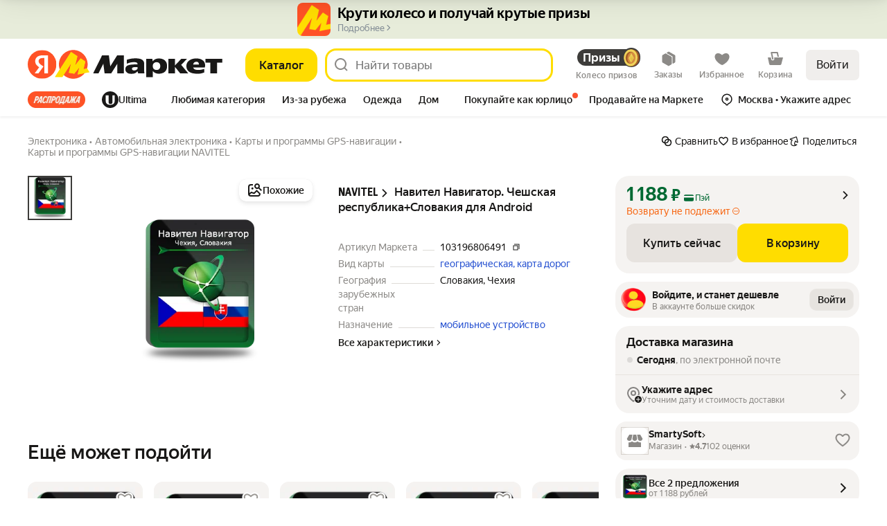

--- FILE ---
content_type: application/javascript; charset=utf-8
request_url: https://yastatic.net/s3/market-b2c-static-production/white-desktop/browser-light/browser-light.browser.shopInShop_marketfront_ShopDeals.bfe243d.js
body_size: 7093
content:
(window.webpackJsonp=window.webpackJsonp||[]).push([[893],{10591:(function(t,n,e){"use strict";e.d(n,"e",(function(){return g})),e.d(n,"d",(function(){return _})),e.d(n,"r",(function(){return c})),e.d(n,"g",(function(){return l})),e.d(n,"s",(function(){return s})),e.d(n,"n",(function(){return p})),e.d(n,"j",(function(){return m})),e.d(n,"k",(function(){return f})),e.d(n,"l",(function(){return h})),e.d(n,"p",(function(){return O})),e.d(n,"o",(function(){return b})),e.d(n,"m",(function(){return C})),e.d(n,"i",(function(){return S})),e.d(n,"f",(function(){return T})),e.d(n,"c",(function(){return A})),e.d(n,"b",(function(){return v})),e.d(n,"h",(function(){return I})),e.d(n,"q",(function(){return E})),e.d(n,"a",(function(){return N}));var i,r=e(10547),o=e(2681),a=((i={})[r.g.INDEX]=[r.g.INDEX,o.a.INDEX_LANG,o.b.INDEX_LANG],i[r.g.PRODUCT]=[r.g.PRODUCT,o.a.PRODUCT_LANG,o.b.PRODUCT_LANG],i[r.g.PRODUCT_GCI]=[r.g.PRODUCT_GCI,o.a.PRODUCT_GCI_LANG,o.b.PRODUCT_GCI_LANG],i[r.g.PRODUCT_OSKU]=[r.g.PRODUCT_OSKU,o.a.PRODUCT_OSKU_LANG,o.b.PRODUCT_OSKU_LANG],i[r.g.PRODUCT_SKU]=[r.g.PRODUCT_SKU,o.a.PRODUCT_SKU_LANG,o.b.PRODUCT_LANG],i[r.g.OFFERS]=[r.g.OFFERS,o.a.OFFERS_LANG,o.b.OFFERS_LANG],i[r.g.SEARCH]=[r.g.SEARCH,o.a.SEARCH_LANG,o.b.SEARCH_LANG],i[r.g.CATALOG]=[r.g.CATALOG,o.a.CATALOG_LANG,o.b.CATALOG_LANG],i[r.g.CATALOG_LIST]=[r.g.CATALOG_LIST,o.a.CATALOG_LIST_LANG,o.b.CATALOG_LIST_LANG],i[r.g.LIST]=[r.g.LIST,o.a.LIST_LANG,o.b.LIST_LANG],i["market:category"]=["market:category",o.a.CATEGORY_LANG,o.b.CATEGORY_LANG],i);function d(t,n){var e;return Array.isArray(n)?n.some((function(n){var e;return(null==(e=a[n])?void 0:e.includes(t))||t===n})):(null==(e=a[n])?void 0:e.includes(t))||t===n}var u=e(3296),g=(function(t){return d(t,u.e)}),_=(function(t){return t===r.g.CATALOG_LIST}),c=(function(t){return d(t,u.l)}),l=(function(t){return d(t,r.g.CATEGORY)}),s=(function(t){return t===r.g.ULTIMA}),p=(function(t){return d(t,u.i)}),m=(function(t){return d(t,u.g)}),f=(function(t){return r.g.PRODUCT_GCI===t}),h=(function(t){return r.g.PRODUCT_OSKU===t}),O=(function(t){return r.g.PRODUCT_SKU===t}),b=(function(t){return r.g.PRODUCT_REVIEWS===t}),C=(function(t){return r.g.PRODUCT_OSKU_REVIEWS===t}),S=(function(t){return t===r.g.OFFER}),T=(function(t){return u.d.includes(t)}),A=(function(t){return u.c.includes(t)}),v=(function(t){return d(t,u.a)}),I=(function(t){return d(t,u.f)}),E=(function(t){return t===r.g.PRODUCT_QUESTIONS}),N=(function(t){return d(t,r.g.BRANDS_CONSTRUCTOR)})}),1938:(function(t,n,e){"use strict";e.d(n,"a",(function(){return o})),e.d(n,"b",(function(){return a})),e.d(n,"e",(function(){return d})),e.d(n,"c",(function(){return u})),e.d(n,"d",(function(){return c})),e.d(n,"f",(function(){return p})),e.d(n,"i",(function(){return m})),e.d(n,"g",(function(){return f})),e.d(n,"h",(function(){return h}));var i,r=e(1820),o="page/PAGE_CHANGE",a="page/PAGE_CHANGE_BACK",d="page/PAGE_REDIRECT",u="page/PAGE_CHANGE_SILENT",g="page/INIT_ROUTE_SYNC",_="page/PAGE_TOGGLE_LOADING",c="@marketfront/page/INIT",l="@marketfront/page/SET_DOC_TITLE",s=Object(r.createActions)(((i={})[o]=(function(t){return Object(r.action)({pageId:t.pageId,params:t.params},t.meta)}),i[u]=(function(t){return Object(r.action)({pageId:t.pageId,params:t.params},t.meta)}),i[g]=r.empty,i[d]=(function(t){var n=t.url,e=t.target;return Object(r.action)({url:n,target:void 0!==e?e:"_self"})}),i[_]=r.empty,i[a]=(function(t){return Object(r.action)({delta:t})}),i[c]=(function(t){return Object(r.action)(t)}),i[l]=(function(t){return Object(r.action)(t)}),i)),p=s[o],m=(s[u],s[g],s[d]),f=(s[_],s[a]),h=s[c];s[l]}),1939:(function(t,n,e){"use strict";e.d(n,"a",(function(){return i})),e.d(n,"b",(function(){return r}));var i=(function(t){for(var n=arguments.length,e=Array(n>1?n-1:0),i=1;i<n;i++)e[i-1]=arguments[i];requestAnimationFrame((function(){setTimeout.apply(void 0,[t,0].concat(e))}))}),r=(function(t){return (function(){for(var n=arguments.length,e=Array(n),r=0;r<n;r++)e[r]=arguments[r];return i.apply(void 0,[t].concat(e))})})}),1940:(function(t,n,e){"use strict";e.d(n,"b",(function(){return g})),e.d(n,"a",(function(){return _})),e.d(n,"c",(function(){return l})),e.d(n,"e",(function(){return s})),e.d(n,"d",(function(){return p}));var i,r=e(1527),o=e.n(r),a=e(1941),d=e(1820),u="NAVIGATE",g="NAVIGATE_WITH_MIDDLE_BUTTON",_="NAVIGATE_WITH_CONTEXT_MENU",c=Object(d.createActions)(((i={})[u]=(function(t,n){return Object(d.action)(t,Object(a.a)(n)?o()({},n,{withSyncMetrikaCall:!0}):{withSyncMetrikaCall:!0})}),i[g]=(function(t){return Object(d.action)(t)}),i[_]=(function(t){return Object(d.action)(t)}),i)),l=c[u],s=c[g],p=c[_]}),1941:(function(t,n,e){"use strict";function i(t){return null!=t&&"object"==typeof t}e.d(n,"a",(function(){return i}))}),1947:(function(t,n,e){"use strict";e.d(n,"a",(function(){return o}));var i=e(1949),r=e(1948);function o(t){return Object(r.a)(t)||Object(i.a)(t)}}),1948:(function(t,n,e){"use strict";function i(t){return null===t}e.d(n,"a",(function(){return i}))}),1949:(function(t,n,e){"use strict";function i(t){return void 0===t}e.d(n,"a",(function(){return i}))}),2154:(function(t,n,e){"use strict";var i=e(2079),r=e.n(i),o=e(1562);n.a=(function(t){return Object(o.invariant)("function"==typeof t),Object(o.invariant)(1==arguments.length),r()(t)})}),2172:(function(t,n,e){"use strict";e.d(n,"a",(function(){return s})),e.d(n,"b",(function(){return p})),e.d(n,"c",(function(){return m}));var i=e(1527),r=e.n(i),o=e(1724),a=e.n(o),d=e(1540),u=e.n(d),g=e(1943),_=e(2173),c=e.n(_),l=["flexDirection","gap","rowGap","paddingX","paddingY","paddingTop","paddingRight","paddingBottom","paddingLeft","marginTop","marginRight","marginBottom","marginLeft","justifyContent","alignItems","wrap","hidden","className","as","children","withoutDefaultFlex"];function s(t){var n=t.flexDirection,e=t.gap,i=void 0===e?0:e,o=t.rowGap,_=t.paddingX,s=void 0===_?0:_,p=t.paddingY,m=void 0===p?0:p,f=t.paddingTop,h=void 0===f?0:f,O=t.paddingRight,b=void 0===O?0:O,C=t.paddingBottom,S=void 0===C?0:C,T=t.paddingLeft,A=void 0===T?0:T,v=t.marginTop,I=void 0===v?0:v,E=t.marginRight,N=void 0===E?0:E,R=t.marginBottom,P=void 0===R?0:R,U=t.marginLeft,G=void 0===U?0:U,L=t.justifyContent,D=void 0===L?"normal":L,y=t.alignItems,w=void 0===y?"normal":y,j=t.wrap,z=void 0!==j&&j,k=t.hidden,F=t.className,H=t.as,K=void 0===H?"div":H,B=t.children,W=t.withoutDefaultFlex,V=a()(t,l),Q=Object(d.useMemo)((function(){return"gap-"+i.toString().replace(".","_")}),[i]);return u.a.createElement(K,r()({className:Object(g.a)(F,(h>0||m>0)&&c.a["padding-top-"+(h||m)],(b>0||s>0)&&c.a["padding-right-"+(b||s)],(S>0||m>0)&&c.a["padding-bottom-"+(S||m)],(A>0||s>0)&&c.a["padding-left-"+(A||s)],c.a.root,W?c.a.withoutDefaultFlex:c.a["flex-direction-"+(void 0===n?"column":n)],i>0&&!o&&c.a[Q],I>0&&c.a["margin-top-"+I],N>0&&c.a["margin-right-"+N],P>0&&c.a["margin-bottom-"+P],G>0&&c.a["margin-left-"+G],"normal"!==D&&c.a["justify-content-"+D],"normal"!==w&&c.a["align-items-"+w],z&&c.a.wrap),hidden:void 0!==k&&k},V),B)}function p(t){return u.a.createElement(s,r()({flexDirection:"column"},t))}function m(t){return u.a.createElement(s,r()({flexDirection:"row"},t))}}),2173:(function(t,n,e){t.exports={root:"_1MOwX",withoutDefaultFlex:"HWVB4","flex-direction-column":"_1bCJz","flex-direction-row":"_2eMnU","flex-direction-row-reverse":"Deuyp","flex-direction-column-reverse":"p6Zks",wrap:"_2qZqz","gap-0":"_1KiOU","padding-top-0":"_1Gfas","padding-right-0":"_3VG-4","padding-bottom-0":"_3yaNa","padding-left-0":"_1BD91","margin-top-0":"_3v63r","margin-right-0":"_1eg3s","margin-bottom-0":"_2Hyxz","margin-left-0":"_2vKGQ","gap-1":"_2FUSc","padding-top-1":"_2Llxj","padding-right-1":"XmAJX","padding-bottom-1":"_3tza_","padding-left-1":"XWsx-","margin-top-1":"_3Fh5L","margin-right-1":"_1dBRS","margin-bottom-1":"i1Eun","margin-left-1":"_2IGu6","gap-2":"AH9fe","padding-top-2":"_2y6Gl","padding-right-2":"p_cw-","padding-bottom-2":"_1pIA_","padding-left-2":"Ky5F8","margin-top-2":"_2WoY-","margin-right-2":"Ei42Q","margin-bottom-2":"Mb7vH","margin-left-2":"_8-VyZ","gap-3":"_28-dA","padding-top-3":"_1jupA","padding-right-3":"_3Q3MC","padding-bottom-3":"_1FEQF","padding-left-3":"_19BYU","margin-top-3":"_1aCUG","margin-right-3":"_3_HV2","margin-bottom-3":"_2y1ui","margin-left-3":"_1JdsY","gap-4":"_1o9dD","padding-top-4":"_1129c","padding-right-4":"_1T2Sz","padding-bottom-4":"_2lL8Y","padding-left-4":"_3LfRU","margin-top-4":"_3cz5I","margin-right-4":"_3pzZC","margin-bottom-4":"_3kPuD","margin-left-4":"_10Qcj","gap-5":"FHzae","padding-top-5":"tiHo6","padding-right-5":"_5CpNu","padding-bottom-5":"bUzjm","padding-left-5":"_3wKZA","margin-top-5":"vog3W","margin-right-5":"_211_s","margin-bottom-5":"_3l36O","margin-left-5":"r2gcN","gap-6":"_1nHQg","padding-top-6":"_3wnHZ","padding-right-6":"_1E_6a","padding-bottom-6":"_3_yPl","padding-left-6":"_2LEKJ","margin-top-6":"DvFDD","margin-right-6":"_316TY","margin-bottom-6":"iLygt","margin-left-6":"_1feZ8","gap-7":"eWq-S","padding-top-7":"NOd0l","padding-right-7":"_2Hiqm","padding-bottom-7":"_1D2cs","padding-left-7":"_3n55i","margin-top-7":"dOWvJ","margin-right-7":"_1_KCD","margin-bottom-7":"_25kYl","margin-left-7":"_2dpWg","gap-8":"_1Qy9t","padding-top-8":"R2XMm","padding-right-8":"eqqXl","padding-bottom-8":"_3mmUy","padding-left-8":"_1fjXL","margin-top-8":"_1IkKQ","margin-right-8":"_1rsVZ","margin-bottom-8":"_3UhlB","margin-left-8":"_3gNTn","gap-9":"_3Qfy0","padding-top-9":"-u32m","padding-right-9":"_1nPJq","padding-bottom-9":"_12eW2","padding-left-9":"_1jsCH","margin-top-9":"_3BJvH","margin-right-9":"_1hxSi","margin-bottom-9":"_2hpEe","margin-left-9":"_3r7C4","gap-10":"_2Gp39","padding-top-10":"IMXKV","padding-right-10":"_2WxNX","padding-bottom-10":"_1Yo65","padding-left-10":"wP9cS","margin-top-10":"mvta4","margin-right-10":"_2P9qQ","margin-bottom-10":"_1XELx","margin-left-10":"_3qDDN","gap-11":"_3S63f","padding-top-11":"_3C9ih","padding-right-11":"_3TaXY","padding-bottom-11":"_2c7dv","padding-left-11":"Qk1V-","margin-top-11":"I0QMe","margin-right-11":"_3rnOI","margin-bottom-11":"_35o8q","margin-left-11":"_1mqco","gap-12":"_2M4Db","padding-top-12":"_1NmNc","padding-right-12":"fIkyB","padding-bottom-12":"_2Ep57","padding-left-12":"OZJZ-","margin-top-12":"_1deQk","margin-right-12":"_3n4Q9","margin-bottom-12":"_3ilZX","margin-left-12":"_2CPsI","gap-13":"_2cjwa","padding-top-13":"_2GYf9","padding-right-13":"_2I3Yy","padding-bottom-13":"_353Q2","padding-left-13":"_1v8Me","margin-top-13":"_36mGk","margin-right-13":"_3s_k0","margin-bottom-13":"_39zkn","margin-left-13":"_3SKja","gap-14":"BIGwq","padding-top-14":"_1TLJJ","padding-right-14":"_3kLoo","padding-bottom-14":"H0WZj","padding-left-14":"_3GEYl","margin-top-14":"W1Mj7","margin-right-14":"_31IVj","margin-bottom-14":"_2ShWX","margin-left-14":"_2MjkF","gap-15":"_18bcG","padding-top-15":"_3NRJt","padding-right-15":"eDOtv","padding-bottom-15":"n-kxE","padding-left-15":"_2zgaG","margin-top-15":"_2KZ7h","margin-right-15":"_2UIqi","margin-bottom-15":"_2cQVi","margin-left-15":"_2gjVz","gap-20":"_1b6Q2","padding-top-20":"_2sQ74","padding-right-20":"_1URbh","padding-bottom-20":"_3rwyO","padding-left-20":"_15eoH","margin-top-20":"_3dHA1","margin-right-20":"_2jPrT","margin-bottom-20":"aWXX1","margin-left-20":"_3kx01","gap-45":"_3L26k","padding-top-45":"_26a2A","padding-right-45":"nPOKZ","padding-bottom-45":"_3NSvL","padding-left-45":"_2OdOx","margin-top-45":"hZnGW","margin-right-45":"_3DoEB","margin-bottom-45":"_11KZg","margin-left-45":"_1e3Fm","gap-0_5":"_1UsRD","padding-top-0_5":"_2JZwZ","padding-right-0_5":"_2qMAW","padding-bottom-0_5":"_16enN","padding-left-0_5":"_2rBBl","margin-top-0_5":"_2-bMo","margin-right-0_5":"_3Ly4D","margin-bottom-0_5":"RT1pL","margin-left-0_5":"cWNPI","gap-1_5":"_2lpQG","padding-top-1_5":"zNUrq","padding-right-1_5":"_1jE3q","padding-bottom-1_5":"_3Q-gW","padding-left-1_5":"_2gUGU","margin-top-1_5":"_1XdvZ","margin-right-1_5":"s4UQE","margin-bottom-1_5":"_3pGmy","margin-left-1_5":"_72b3t","gap-2_5":"_23qU7","padding-top-2_5":"j2cSV","padding-right-2_5":"_dksY","padding-bottom-2_5":"_1FP9n","padding-left-2_5":"_1LVVF","margin-top-2_5":"_3zjz3","margin-right-2_5":"_15vuU","margin-bottom-2_5":"_2YurK","margin-left-2_5":"_3uLaV","justify-content-center":"_3DZsR","justify-content-space-between":"_1gtHy","justify-content-end":"X4Qeo","align-items-center":"_1O1a7","align-items-end":"_3mCp-","align-items-baseline":"_2fCCf","align-items-flex-start":"_3en-F","align-items-stretch":"_18Zz2"}}),2174:(function(t,n,e){"use strict";var i=e(2079),r=e.n(i),o=e(1562),a=e(1949),d=e(1947);function u(t,n){(null==n||n>t.length)&&(n=t.length);for(var e=0,i=Array(n);e<n;e++)i[e]=t[e];return i}n.a=r()((function(t,n,e){Object(o.invariant)(Array.isArray(n));for(var i,r=e,g=(function(t,n){var e="undefined"!=typeof Symbol&&t[Symbol.iterator]||t["@@iterator"];if(e)return(e=e.call(t)).next.bind(e);if(Array.isArray(t)||(e=(function(t,n){if(t){if("string"==typeof t)return u(t,n);var e=Object.prototype.toString.call(t).slice(8,-1);if("Object"===e&&t.constructor&&(e=t.constructor.name),"Map"===e||"Set"===e)return Array.from(t);if("Arguments"===e||/^(?:Ui|I)nt(?:8|16|32)(?:Clamped)?Array$/.test(e))return u(t,n)}})(t))){e&&(t=e);var i=0;return (function(){return i>=t.length?{done:!0}:{done:!1,value:t[i++]}})}throw TypeError("Invalid attempt to iterate non-iterable instance.\nIn order to be iterable, non-array objects must have a [Symbol.iterator]() method.")})(n);!(i=g()).done;){var _=i.value;if(Object(d.a)(r))return t;r=r[_]}return Object(a.a)(r)?t:r}))}),2177:(function(t,n,e){"use strict";e.d(n,"a",(function(){return s}));var i=e(1527),r=e.n(i),o=e(1724),a=e.n(o),d=e(1540),u=e.n(d),g=e(1943),_=e(2178),c=e.n(_),l=["size","lineHeight","weight","children","as","lineClamp","color","paletteColor","align","className","wide","withHyphens"],s=u.a.forwardRef((function(t,n){var e=t.size,i=void 0===e?"13":e,o=t.lineHeight,d=t.weight,_=void 0===d?"400":d,s=t.children,p=t.as,m=void 0===p?"span":p,f=t.lineClamp,h=void 0===f?"none":f,O=t.color,b=void 0===O?"black":O,C=t.paletteColor,S=t.align,T=void 0===S?"left":S,A=t.className,v=t.wide,I=void 0!==v&&v,E=t.withHyphens,N=void 0===E||E,R=a()(t,l);return u.a.createElement(m,r()({},R,{style:C?r()({},R.style,{color:C}):R.style,className:Object(g.a)(c.a.root,A,b&&c.a["color-"+b],null!=i&&c.a["size-"+i],null!=o&&c.a["line-height-"+o],null!=_&&c.a["weight-"+_],"none"!==h&&c.a["line-clamp-"+h],"left"!==T&&c.a["align-"+T],N&&c.a.withHyphens,I&&c.a.proportional),ref:n}),s)}))}),2178:(function(t,n,e){t.exports={withHyphens:"_1A5yJ","color-black":"_2SUA6","color-gray":"x6GyE","color-light-gray":"_3RNHF","color-plus":"_EQJ3","color-white":"_11BY1","color-orange":"_1zJ_9","color-orangeMandarin":"_3FtLE","color-red":"wiNbX","color-dark-red":"_1eJFf","color-redViolet":"_3pUMd","color-blue":"_1CbKN","color-electricBlue":"P6tg8","size-8":"BFyyz","size-9":"_13Fu3","size-10":"_3gPb5","size-11":"_2ze7k","size-12":"_3dIWE","size-13":"_33utW","size-14":"_3kbFf","size-15":"_3IWdR","size-16":"_1X5gX","size-17":"_3_ISO","size-18":"NqMit","size-19":"QPw2Q","size-20":"_33Eco","size-21":"_3pNrb","size-215":"_4ik1G","size-22":"_6A9jC","size-24":"uHWDY","size-28":"jM85b","size-32":"_12W1q","size-40":"_3tpj6","size-42":"_3fMfV","size-56":"_2Loba","size-70":"_2dgBJ","line-height-8":"vjZ9Y","line-height-9":"_1KKHK","line-height-10":"wyn94","line-height-11":"_39DVI","line-height-12":"_29Bgj","line-height-13":"_2vGiL","line-height-14":"_32g5e","line-height-15":"_38aiO","line-height-16":"JhCKq","line-height-17":"_1jUll","line-height-18":"_1wql1","line-height-19":"zqk56","line-height-20":"_3zdab","line-height-21":"_1FLMK","line-height-215":"_37Mu2","line-height-22":"_3C30u","line-height-24":"_2jm3W","line-height-28":"_2axpO","line-height-32":"UojIV","line-height-40":"_3yapV","line-height-42":"_3enV7","line-height-56":"_1bH1e","line-height-70":"_2S5kc","weight-400":"IFARr","weight-500":"_13aK2","weight-700":"_1X1Ia","weight-900":"jzy-h","line-clamp-1":"bCEl1","line-clamp-2":"_2a1rW","line-clamp-3":"_2-NSe","line-clamp-4":"h29Q2","line-clamp-5":"_3QKVO","align-center":"b53KJ",proportional:"_2j1X1"}}),2181:(function(t,n,e){"use strict";var i=e(1540),r=e.n(i),o=e(1943),a=e(2182),d=e.n(a);n.a=(function(t){var n=t.className,e=t.children,i=t.size,a=t.theme,u=t.weight,g=t.dataAuto,_=t.block,c=t.style,l=t.role,s=t.dangerouslyText,p=t["aria-hidden"],m=Object(o.a)(d.a.root,d.a["_theme_"+(void 0===a?"normal":a)],d.a["_weight_"+(void 0===u?"regular":u)],n,!!i&&d.a["_size_"+i]),f=void 0!==_&&_?"div":"span";return s?r.a.createElement(f,{className:m,"data-auto":g,style:c,role:l,dangerouslySetInnerHTML:{__html:s},"aria-hidden":p}):r.a.createElement(f,{className:m,"data-auto":g,style:c,role:l,"aria-hidden":p},e)})}),2182:(function(t,n,e){t.exports={root:"_2GQYE",_size_100:"_2b81e",_size_150:"_2Q-vy",_size_200:"_3G8KB",_size_250:"_20WXw",_size_300:"_1NycO",_size_350:"_1_A7R",_size_400:"mZBg6",_size_425:"SkIiZ",_size_450:"_1-u8B",_size_500:"_2-4nm",_size_550:"_2G2rl",_size_600:"Q0cz_",_size_700:"_3_sob",_size_800:"_3fl5K",_size_1200:"_1jAqY",_theme_normal:"_27SAg",_theme_primary:"K--iA",_theme_warning:"_19Q_3",_theme_error:"_2kVtN",_theme_success:"_3B0mL",_theme_muted:"EcRyn",_theme_invert:"_3OE2D",_weight_light:"_35DaY",_weight_regular:"_1DkIB",_weight_medium:"_2vojS",_weight_bold:"_3ZAgS",_weight_bolder:"_1T_Zt"}}),2205:(function(t,n,e){"use strict";function i(t){return"number"==typeof t}e.d(n,"a",(function(){return i}))}),2874:(function(t,n,e){"use strict";var i,r=e(1527),o=e.n(r),a=e(1724),d=e.n(a),u=e(1540),g=e.n(u),_=e(10082),c=["wrapperProps"];n.a=(i={},function(t){return (function(n){var e=n.wrapperProps,r=void 0===e?{}:e,a=d()(n,c);return g.a.createElement(_.a,o()({},i,r),g.a.createElement(t,a))})})}),3296:(function(t,n,e){"use strict";e.d(n,"m",(function(){return o})),e.d(n,"k",(function(){return a})),e.d(n,"b",(function(){return d})),e.d(n,"e",(function(){return u})),e.d(n,"l",(function(){return g})),e.d(n,"d",(function(){return _})),e.d(n,"c",(function(){return c})),e.d(n,"n",(function(){return l})),e.d(n,"j",(function(){return s})),e.d(n,"i",(function(){return p})),e.d(n,"h",(function(){return m})),e.d(n,"g",(function(){return f})),e.d(n,"o",(function(){return h})),e.d(n,"a",(function(){return O})),e.d(n,"f",(function(){return b}));var i=e(10547),r=e(2681),o=24,a=100,d=[].concat([i.g.CATALOG,i.g.LIST,r.a.CATALOG_LANG,r.b.CATALOG_LANG],[i.g.SEARCH,r.a.SEARCH_LANG,r.b.SEARCH_LANG]),u=[i.g.LIST,i.g.CATALOG_LIST,r.a.CATALOG_LIST_LANG,r.b.CATALOG_LIST_LANG],g=[i.g.SEARCH,r.a.SEARCH_LANG,r.b.SEARCH_LANG],_=[i.g.CATALOG,r.a.CATALOG_LANG,r.b.CATALOG_LANG],c=[i.g.CATALOG_BOARD],l=[i.g.SPECIAL],s=[i.g.SPECIAL,i.g.CATALOG,i.g.BRANDS,i.g.BUSINESS,i.g.CONSTRUCTOR],p=[i.g.PRODUCT,i.g.PRODUCT_GCI,i.g.OFFER,i.g.PRODUCT_SKU,i.g.PRODUCT_OSKU,r.a.PRODUCT_LANG,r.a.PRODUCT_GCI_LANG,r.a.PRODUCT_OSKU_LANG,r.b.PRODUCT_LANG,r.b.PRODUCT_GCI_LANG,r.b.PRODUCT_OSKU_LANG],m=[i.g.PRODUCT_QUESTION,i.g.PRODUCT_OSKU_QUESTION,i.g.PRODUCT_QUESTIONS,i.g.PRODUCT_OSKU_QUESTIONS,i.g.PRODUCT_QUESTION_ANSWER,i.g.PRODUCT_REVIEWS,i.g.PRODUCT_OSKU_REVIEWS,i.g.PRODUCT_SPEC,i.g.PRODUCT_OSKU_SPEC,i.g.PRODUCT,i.g.PRODUCT_GCI,i.g.PRODUCT_OSKU],f=[i.g.OFFERS,r.a.OFFERS_LANG,r.b.OFFERS_LANG],h=[i.g.VENDOR_LINE],O=[i.g.BUSINESS],b=[i.g.CONSTRUCTOR,i.g.CONSTRUCTOR_FILTERS,i.g.CONSTRUCTOR_SPECIALS,i.g.CONSTRUCTOR_SPECIAL]}),4157:(function(t,n,e){"use strict";e.d(n,"b",(function(){return o})),e.d(n,"a",(function(){return a})),e.d(n,"c",(function(){return d}));var i=e(1540),r=e.n(i),o=(function(t){return!0===t.isNull}),a={isNull:!0},d=(function(t){return (function(n){return n.isNull?null:r.a.createElement(t,n)})})}),4548:(function(t,n,e){"use strict";e.d(n,"a",(function(){return a}));var i=e(1527),r=e.n(i),o=e(4549),a=(function(t,n){return t.map((function(t){var e={type:t.type,discount:t.discount,link:t.link,title:t.title,size:(null==n?void 0:n.size)||"s",isLink:!1};switch(t.type){case o.a.PROMOCODE:return r()({},e,{type:t.type,endDate:t.endDate,shopPromoId:t.shopPromoId,isForSubscribers:t.isForSubscribers,isLink:!t.isForSubscribers,useChevronForPromocode:(null==n?void 0:n.useChevronForPromocode)||!1});case o.a.FAVOURITE_CATEGORY:return r()({},e,{type:t.type,favouriteCategoryId:t.favouriteCategoryId,subtitle:t.subtitle,promoKey:t.promoKey,isSelected:t.isSelected,isLink:t.isSelected,isCategorySubmissionPending:(null==n?void 0:n.isCategorySubmissionPending)||!1});case o.a.PROGRESS_DISCOUNT:return r()({},e,{type:t.type,isLink:!!t.link,conditionValue:t.conditionValue});default:return null}})).filter((function(t){return!!t}))})}),4576:(function(t,n,e){}),4577:(function(t,n,e){}),4578:(function(t,n,e){t.exports={divider:"_3LeJJ",list:"a0lVj"}}),8916:(function(t,n){}),8917:(function(t,n,e){"use strict";e.d(n,"a",(function(){return o})),e.d(n,"b",(function(){return a})),e.d(n,"c",(function(){return g})),e.d(n,"e",(function(){return _})),e.d(n,"d",(function(){return c}));var i,r=e(1820),o="@marketfront/shopDeals/SUBSCRIBE_TO_SHOP",a="@marketfront/shopDeals/SUBSCRIBE_TO_SHOP_SUCCESS",d="@marketfront/shopDeals/SUBSCRIBE_TO_SHOP_ERROR",u=Object(r.createActions)(((i={})[o]=r.empty,i[a]=r.empty,i[d]=r.empty,i)),g=u[o],_=u[a],c=u[d]}),9833:(function(t,n,e){"use strict";e.d(n,"a",(function(){return C}));var i=e(1527),r=e.n(i),o=e(1540),a=e.n(o),d=e(1943),u=e(9768),g=e(4550),_=e(10638),c=e(10591),l=e(2323),s=Object(e(2261).a)("divider");e(4576);var p=Object(l.withBemMod)(s(),{variant:"line"});e(4577);var m=Object(l.withBemMod)(s(),{variant:"card"}),f=Object(l.compose)(Object(l.composeU)(p,m))((function(t){return a.a.createElement("div",{className:t.className})})),h=(function(t){return a.a.createElement(f,t)}),O=e(4578),b=e.n(O),C=(function(t){var n=t.rootClassName,e=t.deals,i=t.size,o=t.disableZone,l=t.onFavouriteClick,s=t.onPromocodeClick,p=t.pageId,m=t.isShowRedesignEnabled,f=t.withDivider,O=t.isTouchSinsNewNavigationExpEnabled,C=!!p&&Object(c.n)(p);return a.a.createElement(g.a,{isDisabled:o,className:n,name:"promoSnippetBlock",mode:"baobab","data-auto":C?"shop-deals-list-product-page":void 0},a.a.createElement(_.a,{useControls:!0,showControlsOnHover:!0,contentClassName:b.a.list},e.map((function(t,n){var g=n===e.length-1,_=Object(d.a)(0===n&&b.a["firstShopDeal"+(C?"_product":"")],g&&b.a["lastShopDeal"+(C?"_product":"")]);return a.a.createElement(u.a,r()({},t,{size:i||void 0,key:t.link,disableZone:o,dealClassName:_,onFavouriteClick:l,onPromocodeClick:s,isShowRedesignEnabled:m,isProductPage:C,isTouchSinsNewNavigationExpEnabled:O}))}))),f?a.a.createElement(h,{className:b.a.divider,variant:"line"}):null)})}),9936:(function(t,n,e){"use strict";e.r(n);var i,r,o=e(9854),a=e(4581),d=e(8916),u=e.n(d),g=e(1527),_=e.n(g),c=e(1536),l=e(1788),s=e(8011),p=e(4548),m=(function(t){var n;return null!=(n=t.promoWidget)?n:{}}),f=e(8010),h=e(3635),O=e(4561),b=e(2441),C=e(2443),S=(function(t){var n;return null!=(n=t.shopPromoCodeFull)?n:{}}),T=(function(t,n){return S(t)[n]}),A=(function(t,n){var e,i=T(t,n),r=i?Object(O.b)(i):void 0;return null!=(e=Object(b.a)(t,r))?e:Object(C.a)("RUR")}),v=e(2915),I=e(2916),E=e(4454),N=e(4549),R=e(4580),P=e(3296),U=e(4157),G=e(9833),L=e(2874),D={type:N.a.PROGRESS_DISCOUNT,discount:{value:15,type:"percent"},conditionValue:{value:5e3,currency:"RUR"},title:"при заказе от",link:"https://market.yandex.ru/search?promo-type-name=promo-code&shopPromoId=1113600_HBXHYKEF&businessId=1113600",endDate:"2025-02-02T20:59:00Z",shopPromoId:"cf_123456"};N.a.FAVOURITE_CATEGORY;var y=e(1820),w="#ShopDeals/SET_PENDING_PROMOCODE_POPUP_SHOP_PROMO_ID",j=Object(y.createActions)(((i={})[w]=(function(t){return Object(y.action)(t)}),i))[w],z={handleFavouriteCategorySubmit:E.l,setPendingPromoCodePopupShopPromoId:j,showPopup:I.d,showDrawer:v.d},k=Object(o.composeOverWidgetView)(Object(o.connect)((function(t,n){var e,i=t.isCategorySubmissionPending,r=t.didSubscribeToShop,o=t.pendingPromoCodePopupShopPromoId,a=t.wrapperProps,d=t.pageId,u=t.showProgressDiscountMocks,g=t.withDivider,c=Object(h.b)(n);if(!c)return U.a;var O=m(n)[c];if(!O||!(null!=O&&null!=(e=O.deals)&&e.length))return U.a;var b=c?Object(f.b)(n,c):void 0,C=b&&!Object(s.c)(b),S=Object(p.a)(u?[D]:O.deals,{isCategorySubmissionPending:i}).map((function(t){if(t.type===N.a.PROMOCODE){var e=T(n,t.shopPromoId),i=A(n,t.shopPromoId),a=!t.isForSubscribers||C||r;return _()({},t,{shopPromoCodeFull:a?e:void 0,promoCodeCurrency:i,showPromocodePopupOnce:r&&t.shopPromoId===o,isLink:!1})}return t})).filter((function(t){switch(t.type){case N.a.FAVOURITE_CATEGORY:return void 0!==d&&!P.i.includes(d);case N.a.PROGRESS_DISCOUNT:return l.isTouch;default:return!0}}));return S.length?{deals:S,businessId:O.businessId,shopName:O.shopName,wrapperProps:a,isSubscribedToShop:C,didSubscribeToShop:r,pageId:d,isShowRedesignEnabled:!0,withDivider:g}:U.a}),z,(function(t,n){var e=n.showPopup,i=n.showDrawer,r=n.handleFavouriteCategorySubmit,o=n.setPendingPromoCodePopupShopPromoId;return"isNull"in t?t:_()({},t,{onFavouriteClick:(function(t){r({categoryId:t.favouriteCategoryId,link:t.link})}),onPromocodeClick:(function(n){var r=n.shopPromoId;if(!t.isSubscribedToShop&&!t.didSubscribeToShop){o({shopPromoId:r});var a={shopId:t.businessId||"",shopName:t.shopName||"",shopLink:null};l.isTouch?i({widgetId:"WishlistWidgetRouter",drawerData:{widgetId:R.a.AGITATION_SHOP_DISCOUNT_POPUP_CONTENT,widgetData:a},allowFullHeight:!0,withCloser:!0}):e({widgetId:"WishlistWidgetRouter",drawerData:{widgetId:R.a.AGITATION_SHOP_DISCOUNT_POPUP_CONTENT,widgetData:a},withCloser:!0,withBlockBodyScroll:!0})}})})})),U.c,L.a,Object(c.withZone)({name:"businessPromoBlock",mode:"baobab"}))(G.a),F=e(4545),H=e(8917),K=e(3357),B={widget:Object(y.handleActions)(_()({},Object(F.a)(),((r={})[H.b]=(function(t){return _()({},t,{didSubscribeToShop:!0})}),r[w]=(function(t,n){var e=n.payload;return _()({},t,{pendingPromoCodePopupShopPromoId:e.shopPromoId})}),r[K.a]=(function(t){return _()({},t,{didSubscribeToShop:!0})}),r)))};n.default=o.Widget.describe({name:"@marketfront/ShopDeals",view:k,controller:u.a,reducers:B,epics:{global:[a.a]},meta:{team:"shopInShop"}})})}]);

--- FILE ---
content_type: application/javascript; charset=utf-8
request_url: https://yastatic.net/s3/market-b2c-static-production/white-desktop/browser-light/browser-light.browser.card_Payment.0e5cec2.js
body_size: 2186
content:
(window.webpackJsonp=window.webpackJsonp||[]).push([[386],{10158:(function(t,e,n){"use strict";n.d(e,"a",(function(){return B}));var r=n(2323),i=n(2367),o=n(2466),a=n(2468),c=n(2388),u=n(2386),l=n(2470),s=n(2372),f=n(2472),d=n(2370),h=n(2374),m=n(2368);n(2474);var p=Object(r.withBemMod)(Object(m.a)(),{typography:"hero-1"});n(2475);var v=Object(r.withBemMod)(Object(m.a)(),{typography:"hero-2"}),b=n(2476),O=n(2478),y=n(2480);n(2482);var g=Object(r.withBemMod)(Object(m.a)(),{typography:"text-cond"}),j=n(2483),w=n(2485),M=n(2487),P=n(2489),B=Object(r.compose)(Object(r.composeU)(Object(r.composeU)(o.a,a.a,c.a,u.a,l.a,s.a,d.a,h.a),Object(r.composeU)(p,v,O.a,j.a,w.a,M.a),Object(r.composeU)(b.a,P.a,y.a,f.a,g)))(i.a)}),10355:(function(t,e,n){"use strict";n.d(e,"a",(function(){return c})),n.d(e,"b",(function(){return u}));var r=n(1874),i=n.n(r),o=(function(t){var e;return null!=(e=t.ultima)?e:{}}),a=(function(t){var e;return null!=(e=t.isUltima)?e:{}}),c=(function(t,e){if(e){var n=a(t);return null==n?void 0:n[e]}}),u=(function(t){return!i()(o(t))})}),10644:(function(t,e,n){"use strict";n.d(e,"a",(function(){return d}));var r=n(1527),i=n.n(r),o=n(1724),a=n.n(o),c=n(1540),u=n.n(c),l=n(2465),s=Object(n(2261).a)("trainLine");n(5216);var f=["children","tag","delimiterTypography","delimiterHeight","delimiterWeight","delimiterColor","delimiterTag","className","forwardedRef"],d=(function(t){var e=t.children,n=t.tag,r=void 0===n?"span":n,o=t.delimiterTypography,c=t.delimiterHeight,d=t.delimiterWeight,h=t.delimiterColor,m=t.delimiterTag,p=t.className,v=t.forwardedRef,b=a()(t,f);return u.a.createElement(r,i()({className:s(null,[p]),ref:void 0===v?null:v},b),u.a.Children.toArray(e).filter(Boolean).map((function(t,e,n){return u.a.createElement(u.a.Fragment,{key:e},t,e<n.length-1&&u.a.createElement(l.a,{typography:o,height:c,weight:d,color:h,tag:m,className:s("delimiter"),tabIndex:-1,"aria-hidden":"true"},"•"))})))})}),1874:(function(t,e,n){"use strict";e.__esModule=!0,e.default=void 0;var r,i=(r=n(1875))&&r.__esModule?r:{default:r};e.default=i.default}),2261:(function(t,e,n){"use strict";n.d(e,"a",(function(){return r}));var r=Object(n(2262).withNaming)({n:"ds-",e:"__",m:"_"})}),2367:(function(t,e,n){"use strict";n.d(e,"a",(function(){return f}));var r=n(1527),i=n.n(r),o=n(1724),a=n.n(o),c=n(1540),u=n.n(c),l=n(2368);n(2369);var s=["children","typography","as","tag","height","weight","color","className","align","lineClamp","decoration","transform","withHyphens","breakSpace","proportional","forwardedRef","noWrap"],f=(function(t){var e=t.children,n=t.typography,r=void 0===n?"text":n,o=t.as,c=t.tag,f=t.height,d=void 0===f?"tight":f,h=t.weight,m=void 0===h?"med":h,p=t.color,v=t.className,b=t.align,O=t.lineClamp,y=t.decoration,g=t.transform,j=t.withHyphens,w=t.breakSpace,M=t.proportional,P=t.forwardedRef,B=t.noWrap,S=a()(t,s),C=o||(void 0===c?"span":c);return u.a.createElement(C,i()({},S,{className:Object(l.a)({lineClamp:O,align:b,decoration:y,weight:m,color:p,withHyphens:void 0!==j&&j,breakSpace:void 0!==w&&w,proportional:void 0!==M&&M,transform:g,noWrap:B},[v,Object(l.a)()+"_"+r+"_"+d,Object(l.a)()+"_"+r+"_"+m,O?Object(l.a)()+"_lineClamp":void 0]),ref:void 0===P?null:P}),e)})}),2368:(function(t,e,n){"use strict";n.d(e,"a",(function(){return r}));var r=Object(n(2261).a)("text")}),2369:(function(t,e,n){}),2370:(function(t,e,n){"use strict";n.d(e,"a",(function(){return o}));var r=n(2323),i=n(2368);n(2371);var o=Object(r.withBemMod)(Object(i.a)(),{typography:"text"})}),2371:(function(t,e,n){}),2372:(function(t,e,n){"use strict";n.d(e,"a",(function(){return o}));var r=n(2323),i=n(2368);n(2373);var o=Object(r.withBemMod)(Object(i.a)(),{typography:"lead-text"})}),2373:(function(t,e,n){}),2374:(function(t,e,n){"use strict";n.d(e,"a",(function(){return o}));var r=n(2323),i=n(2368);n(2375);var o=Object(r.withBemMod)(Object(i.a)(),{typography:"small-text-1"})}),2375:(function(t,e,n){}),2386:(function(t,e,n){"use strict";n.d(e,"a",(function(){return o}));var r=n(2323),i=n(2368);n(2387);var o=Object(r.withBemMod)(Object(i.a)(),{typography:"headline-4"})}),2387:(function(t,e,n){}),2388:(function(t,e,n){"use strict";n.d(e,"a",(function(){return o}));var r=n(2323),i=n(2368);n(2389);var o=Object(r.withBemMod)(Object(i.a)(),{typography:"headline-3"})}),2389:(function(t,e,n){}),2399:(function(t,e,n){"use strict";var r=n(2400),i=n.n(r),o=n(2403),a=n.n(o);e.a=(function(t){return i()((function(e){return!t(e)}),a.a)})}),2465:(function(t,e,n){"use strict";var r=n(10158);n.d(e,"a",(function(){return r.a}))}),2466:(function(t,e,n){"use strict";n.d(e,"a",(function(){return o}));var r=n(2323),i=n(2368);n(2467);var o=Object(r.withBemMod)(Object(i.a)(),{typography:"headline-1"})}),2467:(function(t,e,n){}),2468:(function(t,e,n){"use strict";n.d(e,"a",(function(){return o}));var r=n(2323),i=n(2368);n(2469);var o=Object(r.withBemMod)(Object(i.a)(),{typography:"headline-2"})}),2469:(function(t,e,n){}),2470:(function(t,e,n){"use strict";n.d(e,"a",(function(){return o}));var r=n(2323),i=n(2368);n(2471);var o=Object(r.withBemMod)(Object(i.a)(),{typography:"headline-5"})}),2471:(function(t,e,n){}),2472:(function(t,e,n){"use strict";n.d(e,"a",(function(){return o}));var r=n(2323),i=n(2368);n(2473);var o=Object(r.withBemMod)(Object(i.a)(),{typography:"lead-text-cond"})}),2473:(function(t,e,n){}),2474:(function(t,e,n){}),2475:(function(t,e,n){}),2476:(function(t,e,n){"use strict";n.d(e,"a",(function(){return o}));var r=n(2323),i=n(2368);n(2477);var o=Object(r.withBemMod)(Object(i.a)(),{typography:"hero-2-cond"})}),2477:(function(t,e,n){}),2478:(function(t,e,n){"use strict";n.d(e,"a",(function(){return o}));var r=n(2323),i=n(2368);n(2479);var o=Object(r.withBemMod)(Object(i.a)(),{typography:"hero-3"})}),2479:(function(t,e,n){}),2480:(function(t,e,n){"use strict";n.d(e,"a",(function(){return o}));var r=n(2323),i=n(2368);n(2481);var o=Object(r.withBemMod)(Object(i.a)(),{typography:"headline-5-cond"})}),2481:(function(t,e,n){}),2482:(function(t,e,n){}),2483:(function(t,e,n){"use strict";n.d(e,"a",(function(){return o}));var r=n(2323),i=n(2368);n(2484);var o=Object(r.withBemMod)(Object(i.a)(),{typography:"small-text-2"})}),2484:(function(t,e,n){}),2485:(function(t,e,n){"use strict";n.d(e,"a",(function(){return o}));var r=n(2323),i=n(2368);n(2486);var o=Object(r.withBemMod)(Object(i.a)(),{typography:"small-caps-1"})}),2486:(function(t,e,n){}),2487:(function(t,e,n){"use strict";n.d(e,"a",(function(){return o}));var r=n(2323),i=n(2368);n(2488);var o=Object(r.withBemMod)(Object(i.a)(),{typography:"small-caps-2"})}),2488:(function(t,e,n){}),2489:(function(t,e,n){"use strict";n.d(e,"a",(function(){return o}));var r=n(2323),i=n(2368);n(2490);var o=Object(r.withBemMod)(Object(i.a)(),{typography:"headline-3-cond"})}),2490:(function(t,e,n){}),3199:(function(t,e,n){"use strict";n.d(e,"a",(function(){return m}));var r=n(1527),i=n.n(r),o=n(1724),a=n.n(o),c=n(1540),u=n.n(c),l=n(2323),s=n(2367),f=n(2370),d=["children"],h=Object(l.compose)(f.a)(s.a),m=(function(t){var e=t.children,n=a()(t,d);return u.a.createElement(h,i()({},n,{typography:"text"}),e)})}),3602:(function(t,e,n){"use strict";Object.defineProperty(e,"__esModule",{value:!0}),e.isTouchPlatform=e.isDesktopPlatform=e.isApiPlatform=e.isWebPlatform=void 0;var r=n(1788);e.isWebPlatform=(function(t){return"desktop"===t||"touch"===t}),e.isApiPlatform=(function(){return"api"===(0,r.getPlatform)()}),e.isDesktopPlatform=(function(){return"desktop"===(0,r.getPlatform)()}),e.isTouchPlatform=(function(){return"touch"===(0,r.getPlatform)()})}),3635:(function(t,e,n){"use strict";n.d(e,"c",(function(){return i})),n.d(e,"b",(function(){return a})),n.d(e,"a",(function(){return u}));var r=n(2447),i=Object(r.createSelector)((function(t){return t.offerPlaces}),(function(t){return t})),o=Object(r.createSelector)(i,(function(t){return null==t?void 0:t.mainDefaultOffer})),a=Object(r.createSelector)(o,(function(t){return null==t?void 0:t.composeId})),c=Object(r.createSelector)(i,(function(t){return null==t?void 0:t.easyOffer})),u=Object(r.createSelector)(c,(function(t){return null==t?void 0:t.composeId}))}),3694:(function(t,e,n){"use strict";n.d(e,"c",(function(){return a})),n.d(e,"d",(function(){return c})),n.d(e,"a",(function(){return u}));var r=n(3695),i=n(3696);n.d(e,"b",(function(){return i.a}));var o=(function(t){var e;return null!=(e=t.collections[r.a])?e:{}}),a=(function(t){var e;return null!=(e=o({collections:t.collections})[r.c])?e:r.b}),c=(function(t){return!!a({collections:t.collections})[r.d.shouldShowEntryPointNotification]}),u=(function(t){return!!a({collections:t.collections})[r.d.isEdoOnly]})}),3695:(function(t,e,n){"use strict";n.d(e,"a",(function(){return i})),n.d(e,"c",(function(){return o})),n.d(e,"b",(function(){return a})),n.d(e,"d",(function(){return c}));var r,i="market2Business",o="current",a={id:o},c=((r={}).isM2b="isM2b",r.shouldShowEntryPointNotification="shouldShowEntryPointNotification",r.isM2bOsn="isM2bOsn",r.isEdoOnly="isEdoOnly",r.isServiceablePrice="isServiceablePrice",r)}),3696:(function(t,e,n){"use strict";n.d(e,"a",(function(){return o}));var r=n(3695),i=n(3694),o=(function(t){var e=null==t?void 0:t.collections;return!!e&&!!Object(i.c)({collections:e})[r.d.isM2b]})}),5216:(function(t,e,n){}),8113:(function(t,e,n){t.exports={root:"_1Ccbj",ultimaRoot:"LWoqm"}}),8114:(function(t,e){}),9868:(function(t,e,n){"use strict";n.r(e);var r=n(9854),i=n(1540),o=n.n(i),a=n(2399),c=n(3602),u=n(3635),l=(function(t,e){var n=t.marketStock||{};if(n)return n[e]}),s=(function(t,e){var n=t.cashWarning;if(n)return n[e]}),f=n(10355),d=n(3694),h=(function(t){var e;return null==(e=t.stocks)||null==(e=e[0])?void 0:e.title}),m=Object.freeze({CASH:"cashPayment",CARD:"cardPayment",ACCOUNT:"accountPayment",CASH_ALERT:"warningDiamondFill"}),p=n(10644),v=n(3199),b=n(8113),O=n.n(b),y=(function(t){var e=t.lastStockTitle,n=t.isCashOnly,r=t.isUltimaKM,i=r?"text-secondary":"text-warning";return o.a.createElement(p.a,{delimiterTypography:"text",delimiterHeight:"loose",delimiterWeight:"reg",delimiterColor:i,className:r?O.a.ultimaRoot:O.a.root,"data-auto":m.CASH_ALERT},n&&o.a.createElement(v.a,{height:"loose",weight:"reg",color:i},"Только наличными"),e&&o.a.createElement(v.a,{height:"loose",weight:"reg",color:i},e))}),g=Object(r.composeOverWidgetView)(Object(r.connect)((function(t,e){var n=Object(u.b)(e);if(!n)return{};var r=Object(c.isDesktopPlatform)()&&l(e,n),i=r?h(r):void 0,o=s(e,n),a=!!o&&o.isOnlyCashAvailable,d=Object(f.b)(e);return{isCashOnly:a,lastStockTitle:d?void 0:i,isUltimaKM:d}})),Object(a.a)((function(t){var e=t.isCashOnly,n=t.lastStockTitle;return!Object(d.b)()&&(e||!!n)})))((function(t){return o.a.createElement(y,t)})),j=n(8114),w=n.n(j);e.default=r.Widget.describe({name:"@card/Payment",view:g,controller:w.a,meta:{team:"card"}})})}]);

--- FILE ---
content_type: application/javascript; charset=utf-8
request_url: https://yastatic.net/s3/market-b2c-static-production/white-desktop/browser-light/browser-light.browser.card_ShopInfoBlock~order_marketfront_Navbar.a46cfd5.js
body_size: 3744
content:
(window.webpackJsonp=window.webpackJsonp||[]).push([[177],{10396:(function(t,e,n){"use strict";n.d(e,"a",(function(){return g}));var r,a=n(1527),i=n.n(a),o=n(1724),c=n.n(o),u=n(1540),d=n.n(u),s=n(2328),l=n(2261),f=Object(l.a)("clickable"),p=Object(l.a)("clickable-reset"),b=((r={}).ENTER="Enter",r.ESC="Escape",r.SPACE=" ",r);n(3049);var v=["className"],m=["tag","className","role","tabIndex","onClick"],h=(function(t,e){(t.key===b.ENTER||t.key===b.SPACE)&&(t.key===b.SPACE&&t.preventDefault(),null==e||e(t))}),O=d.a.forwardRef((function(t,e){var n=t.className,r=c()(t,v);return d.a.createElement("button",i()({className:p({},[n]),ref:e},r))})),y=d.a.forwardRef((function(t,e){var n=t.tag,r=void 0===n?"div":n,a=t.className,o=t.role,u=t.tabIndex,s=t.onClick,l=c()(t,m);return d.a.createElement(r,i()({className:f({},[a]),tabIndex:void 0===u?0:u,role:void 0===o?"button":o,onKeyUp:(function(t){h(t,s)}),onClick:s,ref:e},l))})),g=d.a.forwardRef((function(t,e){var n=!t.tag||"button"===t.tag,r=Object(s.a)(t).buttonProps;return n?d.a.createElement(O,i()({className:t.className,style:t.style,ref:e},r),t.children):d.a.createElement(y,i()({className:t.className,style:t.style,ref:e,tag:t.tag},r),t.children)}));g.displayName="Clickable"}),10545:(function(t,e,n){"use strict";n.r(e),n.d(e,"getRouteByName",(function(){return y})),n.d(e,"buildUrl",(function(){return g})),n.d(e,"buildURL",(function(){return j})),n.d(e,"parseUrl",(function(){return x})),n.d(e,"parseUrlOptimized",(function(){return _})),n.d(e,"replaceParams",(function(){return w})),n.d(e,"pushParams",(function(){return C})),n.d(e,"assignLocation",(function(){return k}));var r,a=n(1724),i=n.n(a),o=n(1873),c=n(1874),u=n.n(c),d=n(1869),s=n.n(d),l=n(1872),f=n(1913),p=["hash"],b=o.a,v=o.a;if(l.b){var m=window.__ROUTES__;r=new s.a,b=(function(t){var e=m[t];e&&(r.addRoute(e),delete m[t])}),v=(function(){for(var t=0,e=Object.values(m);t<e.length;t++){var n=e[t];r.addRoute(n)}v=o.a,b=o.a})}else r=require("@yandex-market/stout").router;var h=(function(t,e,n){if(void 0===e&&(e={}),!t)return null;var r=t.build(e);return u()(r)?null:u()(n)?r:r+"#"+n}),O=(function(t){var e,n=t.params,r=void 0===n?{}:n,a=t.anchor;return r.hash,{paramsFiltered:i()(r,p),anchorNew:(null==(e=r.hash)?void 0:e.hash)||a}}),y=(function(t){return b(t),r.getRouteByName(t)}),g=(function(t,e,n){var r=y(t),a=O({params:e,anchor:n});return h(r,a.paramsFiltered,a.anchorNew)}),j=g,x=(function(t,e){void 0===e&&(e=!1),e||v();var n=r&&r.findFirst?r.findFirst(t):null;return n?{pageId:n[0].getName(),params:n[1]}:null}),_=(function(t){var e=t.url;return t.expectedPageIds.filter(Boolean).forEach(b),x(e,!0)}),w=(function(t,e,n){if(void 0===e&&(e={}),!l.c){var r=g(t,e,n);void 0===n&&(r+=window.location.hash),window.history&&Object(f.windowHistoryReplaceState)({pageId:t,pageParams:e},document.title,r)}}),C=(function(t,e,n){if(void 0===e&&(e={}),!l.c){var r=g(t,e,n);void 0===n&&(r+=window.location.hash),window.history&&Object(f.windowHistoryPushState)({pageId:t,pageParams:e},document.title,r)}}),k=(function(t,e,n){if(void 0===e&&(e={}),!l.c){var r=g(t,e,n);window.location&&Object(f.windowLocationAssign)({url:r})}})}),1872:(function(t,e,n){"use strict";n.d(e,"b",(function(){return r})),n.d(e,"c",(function(){return a})),n.d(e,"a",(function(){return i}));var r=!0,a=!1,i="X-Market-App-Version"}),1873:(function(t,e,n){"use strict";e.a=(function(){})}),1874:(function(t,e,n){"use strict";e.__esModule=!0,e.default=void 0;var r,a=(r=n(1875))&&r.__esModule?r:{default:r};e.default=a.default}),2179:(function(t,e,n){"use strict";n.d(e,"a",(function(){return p}));var r=n(1527),a=n.n(r),i=n(1724),o=n.n(i),c=n(1540),u=n.n(c),d=n(1943),s=n(2180),l=n.n(s),f=["children","href","title","target","aria-label","rel","onClick","className","dataAuto"],p=(function(t){var e=t.children,n=t.href,r=t.title,i=t.target,c=t["aria-label"],s=t.rel,p=t.onClick,b=t.className,v=t.dataAuto,m=o()(t,f);return u.a.createElement("a",a()({href:n,title:r,target:i,"aria-label":c||r,rel:s,onClick:p,className:Object(d.a)(l.a.root,b),"data-auto":v},m),e)})}),2180:(function(t,e,n){t.exports={root:"EQlfk"}}),2231:(function(t,e,n){"use strict";n.d(e,"a",(function(){return r})),n.d(e,"p",(function(){return a})),n.d(e,"n",(function(){return i})),n.d(e,"w",(function(){return o})),n.d(e,"x",(function(){return c})),n.d(e,"q",(function(){return u})),n.d(e,"u",(function(){return d})),n.d(e,"r",(function(){return s})),n.d(e,"t",(function(){return l})),n.d(e,"s",(function(){return f})),n.d(e,"f",(function(){return p})),n.d(e,"h",(function(){return b})),n.d(e,"g",(function(){return v})),n.d(e,"i",(function(){return m})),n.d(e,"e",(function(){return h})),n.d(e,"j",(function(){return O})),n.d(e,"l",(function(){return y})),n.d(e,"k",(function(){return g})),n.d(e,"m",(function(){return j})),n.d(e,"b",(function(){return x})),n.d(e,"d",(function(){return _})),n.d(e,"c",(function(){return w})),n.d(e,"z",(function(){return C})),n.d(e,"v",(function(){return k})),n.d(e,"y",(function(){return N})),n.d(e,"o",(function(){return E})),n(2232);var r="ds-flex",a="ds-flex_inl",i="ds-flex_col",o="ds-flex_row",c="ds-flex_row_rv",u="ds-flex_jc_c",d="ds-flex_jc_s",s="ds-flex_jc_e",l="ds-flex_jc_sb",f="ds-flex_jc_sa",p="ds-flex_ai_c",b="ds-flex_ai_s",v="ds-flex_ai_e",m="ds-flex_ai_str",h="ds-flex_ai_b",O="ds-flex_as_c",y="ds-flex_as_s",g="ds-flex_as_e",j="ds-flex_as_str",x="ds-flex_ac_c",_="ds-flex_ac_s",w="ds-flex_ac_e",C="ds-flex_wr",k="ds-flex_nwr",N="ds-flex_shr_0",E="ds-flex_gr_1"}),2232:(function(t,e,n){}),2261:(function(t,e,n){"use strict";n.d(e,"a",(function(){return r}));var r=Object(n(2262).withNaming)({n:"ds-",e:"__",m:"_"})}),2327:(function(t,e,n){"use strict";n.d(e,"a",(function(){return d}));var r=n(1527),a=n.n(r),i=n(1540),o=n.n(i),c=n(2328),u=n(2329);n(2330);var d=(function(t){var e=t.id,n=t.loading,r=t.children,i=t.href,d=t.tag,s=void 0===d?i?"a":"button":d,l=t.className,f=t.forwardedRef,p=Object(c.a)(a()({},t,{tag:s})).buttonProps;return o.a.createElement(s,a()({},p,{id:e,className:Object(u.a)({loading:n},[l]),disabled:p.disabled||n,ref:f}),r)})}),2328:(function(t,e,n){"use strict";n.d(e,"a",(function(){return r}));var r=(function(t){var e=t.tag,n=t.htmlType,r=t.disabled,a=t.href,i=t.target,o=t.rel,c=t.popovertarget,u=t.popovertargetaction,d=t.onClick,s=t.form,l=t.role,f={"aria-label":t["aria-label"],"aria-hidden":t["aria-hidden"],"aria-haspopup":t["aria-haspopup"],"aria-expanded":t["aria-expanded"],"aria-controls":t["aria-controls"],"aria-pressed":t["aria-pressed"],"aria-selected":t["aria-selected"],"data-auto":t["data-auto"],"data-daemon":t["data-daemon"],"data-link-processing-exclusion":t["data-link-processing-exclusion"],"data-allow-cross-domain-tld":t["data-allow-cross-domain-tld"],popovertarget:c,popovertargetaction:u,onClick:d,ref:t.forwardedRef};return"button"===e?(f.type=void 0===n?"button":n,f.disabled=r,f.form=s):(f.role=void 0===l?"button":l,f.tabIndex=r?void 0:0,f.href="a"===e&&r?void 0:a,f.target="a"===e?i:void 0,f["aria-disabled"]=r,f.rel="a"===e?o:void 0,f.disabled=r),{buttonProps:f}})}),2329:(function(t,e,n){"use strict";n.d(e,"a",(function(){return a})),n.d(e,"b",(function(){return i}));var r=n(2261),a=Object(r.a)("button");Object(r.a)("button","caption");var i=Object(r.a)("button","icon")}),2330:(function(t,e,n){}),2331:(function(t,e,n){"use strict";n.d(e,"a",(function(){return i}));var r=n(2323),a=n(2329);n(2332);var i=Object(r.withBemMod)(Object(a.a)(),{brand:"market"})}),2332:(function(t,e,n){}),2335:(function(t,e,n){"use strict";n.d(e,"a",(function(){return i}));var r=n(2323),a=n(2329);n(2336);var i=Object(r.withBemMod)(Object(a.a)(),{type:"primary"})}),2336:(function(t,e,n){}),2337:(function(t,e,n){"use strict";n.d(e,"a",(function(){return i}));var r=n(2323),a=n(2329);n(2338);var i=Object(r.withBemMod)(Object(a.a)(),{type:"secondary"})}),2338:(function(t,e,n){}),2343:(function(t,e,n){"use strict";n.d(e,"a",(function(){return i}));var r=n(2323),a=n(2329);n(2344);var i=Object(r.withBemMod)(Object(a.a)(),{type:"floatingStatic"})}),2344:(function(t,e,n){}),2347:(function(t,e,n){"use strict";n.d(e,"a",(function(){return i}));var r=n(2323),a=n(2329);n(2348);var i=Object(r.withBemMod)(Object(a.a)(),{size:"l"})}),2348:(function(t,e,n){}),2349:(function(t,e,n){"use strict";n.d(e,"a",(function(){return i}));var r=n(2323),a=n(2329);n(2350);var i=Object(r.withBemMod)(Object(a.a)(),{size:"m"})}),2350:(function(t,e,n){}),2351:(function(t,e,n){"use strict";n.d(e,"a",(function(){return i}));var r=n(2323),a=n(2329);n(2352);var i=Object(r.withBemMod)(Object(a.a)(),{size:"s"})}),2352:(function(t,e,n){}),2364:(function(t,e,n){"use strict";n.d(e,"a",(function(){return s}));var r=n(1724),a=n.n(r),i=n(1540),o=n.n(i),c=n(2323),u=n(2329);n(2365);var d=["icon"],s=Object(c.withBemMod)(Object(u.a)(),{variant:"icon"},(function(t){return (function(e){var n=e.icon,r=a()(e,d);return o.a.createElement(t,r,n)})}))}),2365:(function(t,e,n){}),2366:(function(t,e,n){"use strict";n.d(e,"a",(function(){return O}));var r=n(1527),a=n.n(r),i=n(1724),o=n.n(i),c=n(1540),u=n.n(c),d=n(2323),s=n(2329),l=n(2367),f=n(2370),p=n(2372),b=n(2374),v=n(2376);n(2377);var m=["size","text","caption","brand","type","disabled","loading"],h=Object(d.compose)(Object(d.composeU)(f.a,p.a,b.a))(l.a),O=Object(d.withBemMod)(Object(s.a)(),{variant:"text"},(function(t){return (function(e){var n=e.size,r=void 0===n?"m":n,i=e.text,c=e.caption,d=e.brand,s=void 0===d?"market":d,l=e.type,f=void 0===l?"primary":l,p=e.disabled,b=e.loading,O=o()(e,m);return u.a.createElement(t,a()({size:r,type:f,disabled:p||b},O),u.a.createElement(h,a()({},v.e[r],c?{lineClamp:"1"}:{},{color:Object(v.d)({brand:s,type:f,disabled:p||b})}),i),c&&!v.b.some((function(t){return t===r}))&&u.a.createElement(h,a()({},v.a[r],{color:Object(v.c)({brand:s,type:f,disabled:p||b})}),c))})}))}),2367:(function(t,e,n){"use strict";n.d(e,"a",(function(){return l}));var r=n(1527),a=n.n(r),i=n(1724),o=n.n(i),c=n(1540),u=n.n(c),d=n(2368);n(2369);var s=["children","typography","as","tag","height","weight","color","className","align","lineClamp","decoration","transform","withHyphens","breakSpace","proportional","forwardedRef","noWrap"],l=(function(t){var e=t.children,n=t.typography,r=void 0===n?"text":n,i=t.as,c=t.tag,l=t.height,f=void 0===l?"tight":l,p=t.weight,b=void 0===p?"med":p,v=t.color,m=t.className,h=t.align,O=t.lineClamp,y=t.decoration,g=t.transform,j=t.withHyphens,x=t.breakSpace,_=t.proportional,w=t.forwardedRef,C=t.noWrap,k=o()(t,s),N=i||(void 0===c?"span":c);return u.a.createElement(N,a()({},k,{className:Object(d.a)({lineClamp:O,align:h,decoration:y,weight:b,color:v,withHyphens:void 0!==j&&j,breakSpace:void 0!==x&&x,proportional:void 0!==_&&_,transform:g,noWrap:C},[m,Object(d.a)()+"_"+r+"_"+f,Object(d.a)()+"_"+r+"_"+b,O?Object(d.a)()+"_lineClamp":void 0]),ref:void 0===w?null:w}),e)})}),2368:(function(t,e,n){"use strict";n.d(e,"a",(function(){return r}));var r=Object(n(2261).a)("text")}),2369:(function(t,e,n){}),2370:(function(t,e,n){"use strict";n.d(e,"a",(function(){return i}));var r=n(2323),a=n(2368);n(2371);var i=Object(r.withBemMod)(Object(a.a)(),{typography:"text"})}),2371:(function(t,e,n){}),2372:(function(t,e,n){"use strict";n.d(e,"a",(function(){return i}));var r=n(2323),a=n(2368);n(2373);var i=Object(r.withBemMod)(Object(a.a)(),{typography:"lead-text"})}),2373:(function(t,e,n){}),2374:(function(t,e,n){"use strict";n.d(e,"a",(function(){return i}));var r=n(2323),a=n(2368);n(2375);var i=Object(r.withBemMod)(Object(a.a)(),{typography:"small-text-1"})}),2375:(function(t,e,n){}),2376:(function(t,e,n){"use strict";n.d(e,"e",(function(){return c})),n.d(e,"a",(function(){return u})),n.d(e,"d",(function(){return d})),n.d(e,"c",(function(){return s})),n.d(e,"b",(function(){return l}));var r=n(1527),a=n.n(r),i={typography:"lead-text",height:"tight",weight:"med",align:"center"},o={typography:"text",height:"tight",weight:"reg",lineClamp:"1",align:"center"},c={l:a()({},i,{lineClamp:"2"}),m:a()({},i,{lineClamp:"2"}),s:a()({},i,{typography:"text",lineClamp:"2"}),xs:a()({},i,{typography:"text",lineClamp:"1"}),xxs:a()({},i,{typography:"small-text-1",lineClamp:"1"}),xxxs:a()({},i,{typography:"small-text-1",lineClamp:"1"})},u={l:o,m:o,s:a()({},o,{typography:"small-text-1"})},d=(function(t){var e=t.type,n=t.brand,r=t.disabled,a=t.loading;return"secondaryInverted"===e?r||a?"text-invert-tertiary-static":"text-invert-primary-static":"ultima"===n?r||a?"text-invert-secondary":"text-invert-primary":"primary"===e||"floatingStatic"===e?"text-primary-static":r||a?"text-secondary":"text-primary"}),s=(function(t){var e=t.type,n=t.brand,r=t.disabled,a=t.loading;return"secondaryInverted"===e?"text-invert-tertiary-static":"ultima"===n?r||a?"text-invert-primary-disabled":"text-invert-secondary":"primary"===e||"floatingStatic"===e?"text-secondary-static":r||a?"text-primary-disabled":"text-secondary"}),l=["xs","xxs","xxxs"]}),2377:(function(t,e,n){}),2381:(function(t,e,n){"use strict";n.d(e,"a",(function(){return r}));var r=Object(n(2261).a)("icon")}),2828:(function(t,e,n){"use strict";n.d(e,"e",(function(){return r})),n.d(e,"d",(function(){return a})),n.d(e,"c",(function(){return i})),n.d(e,"b",(function(){return o})),n.d(e,"a",(function(){return c})),n.d(e,"g",(function(){return u})),n.d(e,"f",(function(){return d})),n.d(e,"h",(function(){return s}));var r="@market/NOTIFICATION_SHOW",a="@market/NOTIFICATION_HIDE",i="@market/NOTIFICATION_CHANGE_OPTIONS",o="info",c="error",u=(function(t,e){var n=t.actions,a=t.message,i=t.type,c=t.icon,u=t.delay,d=t.link,s=t.callToAction,l=t.metrikaId,f=t.position,p=t.error;return{type:r,payload:{actions:n,message:a,type:void 0===i?o:i,icon:c,delay:void 0===u?6e3:u,link:d,callToAction:s,metrikaId:l,position:f,code:t.code,error:p,originalError:t.originalError,zIndex:t.zIndex},meta:e}}),d=(function(t){return{type:a,meta:t}}),s=(function(t){return{type:"@market/NOTIFICATION_TAP",payload:t}})}),3049:(function(t,e,n){}),4692:(function(t,e,n){"use strict";n.d(e,"a",(function(){return i})),n.d(e,"b",(function(){return o}));var r,a=n(1820),i="@marketfront/HANDLE_SERVER_ACTION",o=Object(a.createActions)(((r={})[i]=(function(t){return Object(a.action)(t)}),r))[i]}),4702:(function(t,e,n){"use strict";n.d(e,"b",(function(){return i})),n.d(e,"a",(function(){return o})),n.d(e,"d",(function(){return u})),n.d(e,"c",(function(){return d}));var r,a=n(1820),i="@marketfront/customerConsultation/OPEN_CUSTOMER_CONSULTATION",o="@marketfront/customerConsultation/GET_OR_CREATE_SUPPLIER_CHAT",c=Object(a.createActions)(((r={})[i]=(function(t){return Object(a.action)(t)}),r[o]=(function(t){return Object(a.action)(t)}),r)),u=c[i],d=c[o]}),6257:(function(t,e,n){"use strict";var r=n(1529),a=n.n(r),i=n(1717),o=n(1690),c=n(2731),u=n(1728),d=n(1716),s=n(1711),l=n(1661),f=n.n(l),p=n(1528),b=n(1563),v=n.n(b),m=n(3526),h=n(2290),O=n(4702),y=n(6258),g=n(2828),j=n(6259),x=n(4692),_=(function(t){function e(){return t.apply(this,arguments)||this}return a()(e,t),e})(v.a),w=(function(t){function e(){return t.apply(this,arguments)||this}return a()(e,t),e})(v.a);e.a=[(function(t,e){return t.pipe(Object(u.a)(O.a),Object(d.b)((function(t){var n=t.payload,r=n.businessId,a=n.id,u=n.type,l=n.osku,b=e.getCollections(),v=Object(h.c)(b,{id:m.d,fallback:"Что-то пошло не так"}),O=Object(j.resolveOrCreateChat)(f.a,{businessId:String(r),id:a,type:u,osku:l});return Object(i.a)(O).pipe(Object(d.b)((function(t){var e=t.result.action;return e?Object(c.a)(Object(o.a)(Object(x.b)(e))):(p.error(new w("Action is empty")),Object(o.a)(Object(g.g)({message:v,delay:2e3,type:g.a})))})),Object(s.a)((function(t){return p.error(new w(t.toString())),Object(o.a)(Object(g.g)({message:v,delay:2e3,type:g.a}))})))})))}),(function(t,e){return t.pipe(Object(u.a)(O.b),Object(d.b)((function(t){var n=t.payload,r=n.businessId,a=n.oskuId,u=n.isUltimaKM,l=e.getCollections(),b=Object(h.c)(l,{id:m.d,fallback:"Что-то пошло не так"});return Object(i.a)(Object(y.resolveChatsWithShop)(f.a,{businessId:r,oskuId:a,isUltimaKM:u})).pipe(Object(d.b)((function(t){var e=t.result.action;return e?Object(c.a)(Object(o.a)(Object(x.b)(e))):(p.error(new _("Action is empty")),Object(o.a)(Object(g.g)({message:b,delay:2e3,type:g.a})))})),Object(s.a)((function(t){return p.error(new _(t.toString())),Object(o.a)(Object(g.g)({message:b,delay:2e3,type:g.a}))})))})))})]}),6258:(function(t,e,n){var r=n(1810);t.exports=(r.default||r)("src/resolvers/apphostOfflineUx/resolveChatsWithShop.js",[{name:"resolveChatsWithShop",bulk:"default"}],{})}),6259:(function(t,e,n){var r=n(1810);t.exports=(r.default||r)("src/resolvers/apphostOfflineUx/resolveOrCreateChat.js",[{name:"resolveOrCreateChat",bulk:"default"}],{})})}]);

--- FILE ---
content_type: application/javascript; charset=utf-8
request_url: https://yastatic.net/s3/market-b2c-static-production/white-desktop/browser-light/browser-light.browser.card_ShortUrl~fintech_marketfront_ShareUrlButton~promo_SearchPromoHeader~shopInShop_PromoOfferHeader~31e35282.e689dbf.js
body_size: 2114
content:
(window.webpackJsonp=window.webpackJsonp||[]).push([[84,896],{10248:(function(e,n,t){"use strict";t.d(n,"a",(function(){return r}));var a=(function(e){var n=e.collections.purchaseReferrer;if(n)return n.current}),r=(function(e){var n=a(e);return!!n&&n.isCheckoutProxy})}),10676:(function(e,n,t){"use strict";var a,r=t(1527),o=t.n(r),i=t(1724),u=t.n(i),c=t(1529),d=t.n(c),l=t(1540),s=t.n(l),f=t(1545),v=t(1536),m=["container"];"undefined"!=typeof document&&(a=document.createElement("div"),new Promise(function(e){var n=setInterval((function(){document.body instanceof HTMLBodyElement&&(clearInterval(n),e())}),20)}).then((function(){document.body&&document.body.appendChild(a)})));var h=s.a.createContext(),p=h.Provider,b=h.Consumer,w=(function(e){function n(n){var t;return(t=e.call(this,n)||this).el="undefined"!=typeof document?document.createElement("div"):null,t}d()(n,e);var t=n.prototype;return t.componentDidMount=(function(){this.el&&(this.container=this.props.container,this.container.appendChild(this.el))}),t.componentWillUnmount=(function(){this.el&&this.container.removeChild(this.el)}),t.render=(function(){return this.el?!0===this.props.withZoneSupport?Object(v.createZonedPortal)(s.a.createElement(p,{value:this.el},this.props.children),this.el,this.props.withZonePortal):Object(f.createPortal)(s.a.createElement(p,{value:this.el},this.props.children),this.el):null}),n})(l.Component);n.a=(function(e){var n=e.container,t=void 0===n?a:n,r=u()(e,m);return s.a.createElement(b,null,(function(){return s.a.createElement(w,o()({},r,{container:t}))}))})}),10714:(function(e,n,t){"use strict";var a=t(1527),r=t.n(a),o=t(9605),i=t(10248),u=t(2192),c=(function(e,n){var t;return{brandTheme:(void 0===(t=n.brandTheme)&&(t=u.a.DEFAULT),Object(i.a)(e)?u.a.YELLOW:t)}});n.a=(function(e,n){var t=void 0===n?{}:n,a=t.withRef,i=void 0!==a&&a,u=t.brandTheme,d="ReactReduxContext"in o?{forwardRef:i}:{withRef:i};return o.connect(c,null,null,r()({},d,{brandTheme:u}))(e)})}),2271:(function(e,n,t){"use strict";var a=t(1527),r=t.n(a),o=t(1724),i=t.n(o),u=t(1540),c=t.n(u),d=t(9693),l=t(10806),s=["className","style","innerRef","anchorRef","visible","withFocusTrap","autoFocus","modal","role","onClose","onAnimationEnd","children"];n.a=(function(e){var n=e.className,t=e.style,a=e.innerRef,o=e.anchorRef,f=e.visible,v=void 0===f||f,m=e.withFocusTrap,h=e.autoFocus,p=e.modal,b=e.role,w=e.onClose,y=e.onAnimationEnd,E=e.children,R=i()(e,s),g=Object(u.useRef)();a&&(g=a),Object(d.a)({enabled:(void 0===m||m)&&v,scopeRef:g,autoFocus:void 0===h||h});var C=[g];return o&&C.push(o),Object(l.a)({visible:v,onClose:w,essentialRefs:C}),c.a.createElement("div",r()({className:n,style:t,ref:g,role:void 0===b?"dialog":b,"aria-modal":void 0!==p&&p,onAnimationEnd:y},R),E)})}),2291:(function(e,n,t){"use strict";t.d(n,"a",(function(){return r})),t.d(n,"b",(function(){return o}));var a,r="ru",o="uz";(a={})[r]=r,a.by=r,a.ua=r,a.kz=r,a[o]=o}),2294:(function(e,n,t){"use strict";t.d(n,"d",(function(){return i})),t.d(n,"e",(function(){return u})),t.d(n,"a",(function(){return c})),t.d(n,"b",(function(){return d})),t.d(n,"c",(function(){return l}));var a,r,o=t(2291),i="ru",u="uz",c=((r={})[o.a]=[i],r[o.b]=[i,u],r);a=new Set,Object.entries(c).forEach((function(e){var n=e[0];e[1].forEach((function(e){a.add(e),e!==n&&a.add(e+"-"+n.toUpperCase())}))})),Array.from(a);var d="lang",l="langPath"}),2297:(function(e,n,t){"use strict";var a=t(1564),r=t.n(a),o=t(1529),i=t.n(o),u=t(1674),c=t.n(u),d=t(1527),l=t.n(d),s=t(1724),f=t.n(s),v=t(1540),m=t.n(v),h=t(1943),p=t(2299),b=t(2298),w=t.n(b),y=["className","forwardedRef","dataAutotestId","data-auto","ariaLabel","role"],E=["as","className","forwardedRef","dataAutotestId","data-auto","ariaLabel","role","tabIndex"],R=(function(e){var n=e.className,t=e.forwardedRef,a=e.dataAutotestId,r=e["data-auto"],o=e.ariaLabel,i=e.role,u=f()(e,y);return m.a.createElement("button",l()({className:Object(h.a)(w.a.reset,n),ref:t,"data-autotest-id":a,"data-auto":r||a,"data-testid":a,role:"button"===i?void 0:i,"aria-label":o},u))}),g=(function(e){function n(){for(var n,t=arguments.length,a=Array(t),o=0;o<t;o++)a[o]=arguments[o];return n=e.call.apply(e,[this].concat(a))||this,c()(r()(n),"handleKeyUp",(function(e){var t=n.props.onClick;(e.keyCode===p.a||e.keyCode===p.b)&&(e.keyCode===p.b&&e.preventDefault(),t&&t(e))})),n}return i()(n,e),n.prototype.render=(function(){var e=this.props,n=e.as,t=void 0===n?"button":n,a=e.className,r=e.forwardedRef,o=e.dataAutotestId,i=e["data-auto"],u=e.ariaLabel,c=e.role,d=e.tabIndex,s=f()(e,E);return m.a.createElement(t,l()({className:Object(h.a)(w.a.clickable,a),tabIndex:void 0===d?0:d,role:void 0===c?"button":c,onKeyUp:this.handleKeyUp,ref:r,"data-autotest-id":o,"data-auto":i||o,"aria-label":u},s))}),n})(m.a.Component),C=Object(v.forwardRef)((function(e,n){return e.as&&"button"!==e.as?m.a.createElement(g,l()({},e,{forwardedRef:n})):m.a.createElement(R,l()({},e,{forwardedRef:n,as:e.as}))}));C.displayName="ForwardRef(Clickable)",n.a=C}),2298:(function(e,n,t){e.exports={reset:"_2AXg-",clickable:"_3RJHd"}}),2299:(function(e,n,t){"use strict";t.d(n,"a",(function(){return a})),t.d(n,"b",(function(){return r}));var a=13,r=32}),2314:(function(e,n,t){"use strict";t.d(n,"a",(function(){return u}));var a=t(1527),r=t.n(a),o=t(1540),i=t.n(o),u=(function(e){var n=e.color,t=void 0===n?"#9E9B98":n;return i.a.createElement("svg",r()({"data-auto":"icon-cross",id:"cross","aria-hidden":"true",xmlns:"http://www.w3.org/2000/svg",width:"20",height:"20",viewBox:"0 0 20 20"},e),i.a.createElement("path",{d:"M17 3L3 17",stroke:t,strokeWidth:"2",strokeLinecap:"round"}),i.a.createElement("path",{d:"M17 17L3 3",stroke:t,strokeWidth:"2",strokeLinecap:"round"}))})}),2749:(function(e,n,t){"use strict";n.__esModule=!0,n.default=void 0;var a=o(t(2079)),r=o(t(2303));function o(e){return e&&e.__esModule?e:{default:e}}n.isEqualImpl=r.default,n.default=(0,a.default)(r.default)}),3312:(function(e,n,t){"use strict";t.r(n);var a,r=t(3313),o=t(3314),i=((a=i||{}).warn="warn",a.error="error",a),u="undefined"!=typeof window&&window.console||void 0,c=(function(e){}),d=new(function(){function e(){}var n=e.prototype;return n.warn=(function(e){Object(o.b)({name:e.name,value:e.message}),this.log(i.warn,e)}),n.error=(function(e){Object(r.a)({level:"error",message:e.name},e),this.log(i.error,e)}),n.log=(function(e,n){u&&(u[e]?u[e]:c)(n)}),e}());n.default=d}),3313:(function(e,n,t){"use strict";t.d(n,"a",(function(){return a}));var a=(function(e,n){"undefined"!=typeof Ya&&Ya.Rum&&Ya.Rum.logError(e,n)})}),3314:(function(e,n,t){"use strict";t.d(n,"b",(function(){return r})),t.d(n,"a",(function(){return o}));var a=(function(e){return (function(){try{e.apply(void 0,arguments)}catch(e){}})}),r=a((function(e){var n,t=e.name,a=e.value,r=e.additional;null==(n=window)||null==(n=n.Ya)||null==(n=n.Rum)||n.logEventString(t,a,{additional:r})})),o=a((function(e){var n,t=e.name,a=e.value,r=e.additional;null==(n=window)||null==(n=n.Ya)||null==(n=n.Rum)||n.logEventInteger(t,a,{additional:r})}));a((function(e){var n,t=e.name,a=e.value,r=e.additional;null==(n=window)||null==(n=n.Ya)||null==(n=n.Rum)||n.logEventFloat(t,a,{additional:r})}))}),4592:(function(e,n,t){"use strict";var a=t(1527),r=t.n(a),o=t(1540),i=t.n(o),u=t(2743);n.a=(function(e){return i.a.createElement(u.a,r()({},e,{withDelay:!0,hasAnimation:!0,theme:e.theme}))})})}]);

--- FILE ---
content_type: application/javascript; charset=utf-8
request_url: https://yastatic.net/s3/market-b2c-static-production/white-desktop/browser-light/browser-light.browser.promo_CardProgressivePromoCode~wishlist_light_AppDistributionContent.203f8ee.js
body_size: 3273
content:
(window.webpackJsonp=window.webpackJsonp||[]).push([[224],{10051:(function(t,e,a){"use strict";a.d(e,"a",(function(){return A}));var n=a(1527),r=a.n(n),o=a(1724),i=a.n(o),c=a(1540),u=a.n(c),d=a(2323),s=a(2327),l=a(2331),f=a(2333),b=a(2335),p=a(2337),v=a(2339),m=a(2341),h=a(2343),j=a(2329);a(2345);var O=Object(d.withBemMod)(Object(j.a)(),{type:"secondaryInverted"});a(2346);var y=Object(d.withBemMod)(Object(j.a)(),{type:"ghost"}),g=a(2347),w=a(2349),x=a(2351),M=a(2353),B=a(2355),C=a(2357),k=a(2359);a(2361);var E=Object(d.withBemMod)(Object(j.a)(),{ignorePaddings:!0}),N=a(2362),U=a(2364),R=a(2366),z=a(2378),I=Object(d.compose)(Object(d.composeU)(k.a),Object(d.composeU)(E),Object(d.composeU)(N.a),Object(d.composeU)(l.a,f.a),Object(d.composeU)(g.a,w.a,x.a,M.a,B.a,C.a),Object(d.composeU)(b.a,p.a,v.a,m.a,O,h.a,y),Object(d.composeU)(R.a,z.a,U.a))(s.a),_=["type","brand","size"],A=(function(t){var e=t.type,a=t.brand,n=t.size,o=i()(t,_);return u.a.createElement(I,r()({type:void 0===e?"primary":e,brand:void 0===a?"market":a,size:void 0===n?"m":n},o))})}),10158:(function(t,e,a){"use strict";a.d(e,"a",(function(){return B}));var n=a(2323),r=a(2367),o=a(2466),i=a(2468),c=a(2388),u=a(2386),d=a(2470),s=a(2372),l=a(2472),f=a(2370),b=a(2374),p=a(2368);a(2474);var v=Object(n.withBemMod)(Object(p.a)(),{typography:"hero-1"});a(2475);var m=Object(n.withBemMod)(Object(p.a)(),{typography:"hero-2"}),h=a(2476),j=a(2478),O=a(2480);a(2482);var y=Object(n.withBemMod)(Object(p.a)(),{typography:"text-cond"}),g=a(2483),w=a(2485),x=a(2487),M=a(2489),B=Object(n.compose)(Object(n.composeU)(Object(n.composeU)(o.a,i.a,c.a,u.a,d.a,s.a,f.a,b.a),Object(n.composeU)(v,m,j.a,g.a,w.a,x.a),Object(n.composeU)(h.a,M.a,O.a,l.a,y)))(r.a)}),2261:(function(t,e,a){"use strict";a.d(e,"a",(function(){return n}));var n=Object(a(2262).withNaming)({n:"ds-",e:"__",m:"_"})}),2297:(function(t,e,a){"use strict";var n=a(1564),r=a.n(n),o=a(1529),i=a.n(o),c=a(1674),u=a.n(c),d=a(1527),s=a.n(d),l=a(1724),f=a.n(l),b=a(1540),p=a.n(b),v=a(1943),m=a(2299),h=a(2298),j=a.n(h),O=["className","forwardedRef","dataAutotestId","data-auto","ariaLabel","role"],y=["as","className","forwardedRef","dataAutotestId","data-auto","ariaLabel","role","tabIndex"],g=(function(t){var e=t.className,a=t.forwardedRef,n=t.dataAutotestId,r=t["data-auto"],o=t.ariaLabel,i=t.role,c=f()(t,O);return p.a.createElement("button",s()({className:Object(v.a)(j.a.reset,e),ref:a,"data-autotest-id":n,"data-auto":r||n,"data-testid":n,role:"button"===i?void 0:i,"aria-label":o},c))}),w=(function(t){function e(){for(var e,a=arguments.length,n=Array(a),o=0;o<a;o++)n[o]=arguments[o];return e=t.call.apply(t,[this].concat(n))||this,u()(r()(e),"handleKeyUp",(function(t){var a=e.props.onClick;(t.keyCode===m.a||t.keyCode===m.b)&&(t.keyCode===m.b&&t.preventDefault(),a&&a(t))})),e}return i()(e,t),e.prototype.render=(function(){var t=this.props,e=t.as,a=void 0===e?"button":e,n=t.className,r=t.forwardedRef,o=t.dataAutotestId,i=t["data-auto"],c=t.ariaLabel,u=t.role,d=t.tabIndex,l=f()(t,y);return p.a.createElement(a,s()({className:Object(v.a)(j.a.clickable,n),tabIndex:void 0===d?0:d,role:void 0===u?"button":u,onKeyUp:this.handleKeyUp,ref:r,"data-autotest-id":o,"data-auto":i||o,"aria-label":c},l))}),e})(p.a.Component),x=Object(b.forwardRef)((function(t,e){return t.as&&"button"!==t.as?p.a.createElement(w,s()({},t,{forwardedRef:e})):p.a.createElement(g,s()({},t,{forwardedRef:e,as:t.as}))}));x.displayName="ForwardRef(Clickable)",e.a=x}),2298:(function(t,e,a){t.exports={reset:"_2AXg-",clickable:"_3RJHd"}}),2299:(function(t,e,a){"use strict";a.d(e,"a",(function(){return n})),a.d(e,"b",(function(){return r}));var n=13,r=32}),2327:(function(t,e,a){"use strict";a.d(e,"a",(function(){return d}));var n=a(1527),r=a.n(n),o=a(1540),i=a.n(o),c=a(2328),u=a(2329);a(2330);var d=(function(t){var e=t.id,a=t.loading,n=t.children,o=t.href,d=t.tag,s=void 0===d?o?"a":"button":d,l=t.className,f=t.forwardedRef,b=Object(c.a)(r()({},t,{tag:s})).buttonProps;return i.a.createElement(s,r()({},b,{id:e,className:Object(u.a)({loading:a},[l]),disabled:b.disabled||a,ref:f}),n)})}),2328:(function(t,e,a){"use strict";a.d(e,"a",(function(){return n}));var n=(function(t){var e=t.tag,a=t.htmlType,n=t.disabled,r=t.href,o=t.target,i=t.rel,c=t.popovertarget,u=t.popovertargetaction,d=t.onClick,s=t.form,l=t.role,f={"aria-label":t["aria-label"],"aria-hidden":t["aria-hidden"],"aria-haspopup":t["aria-haspopup"],"aria-expanded":t["aria-expanded"],"aria-controls":t["aria-controls"],"aria-pressed":t["aria-pressed"],"aria-selected":t["aria-selected"],"data-auto":t["data-auto"],"data-daemon":t["data-daemon"],"data-link-processing-exclusion":t["data-link-processing-exclusion"],"data-allow-cross-domain-tld":t["data-allow-cross-domain-tld"],popovertarget:c,popovertargetaction:u,onClick:d,ref:t.forwardedRef};return"button"===e?(f.type=void 0===a?"button":a,f.disabled=n,f.form=s):(f.role=void 0===l?"button":l,f.tabIndex=n?void 0:0,f.href="a"===e&&n?void 0:r,f.target="a"===e?o:void 0,f["aria-disabled"]=n,f.rel="a"===e?i:void 0,f.disabled=n),{buttonProps:f}})}),2329:(function(t,e,a){"use strict";a.d(e,"a",(function(){return r})),a.d(e,"b",(function(){return o}));var n=a(2261),r=Object(n.a)("button");Object(n.a)("button","caption");var o=Object(n.a)("button","icon")}),2330:(function(t,e,a){}),2331:(function(t,e,a){"use strict";a.d(e,"a",(function(){return o}));var n=a(2323),r=a(2329);a(2332);var o=Object(n.withBemMod)(Object(r.a)(),{brand:"market"})}),2332:(function(t,e,a){}),2333:(function(t,e,a){"use strict";a.d(e,"a",(function(){return o}));var n=a(2323),r=a(2329);a(2334);var o=Object(n.withBemMod)(Object(r.a)(),{brand:"ultima"})}),2334:(function(t,e,a){}),2335:(function(t,e,a){"use strict";a.d(e,"a",(function(){return o}));var n=a(2323),r=a(2329);a(2336);var o=Object(n.withBemMod)(Object(r.a)(),{type:"primary"})}),2336:(function(t,e,a){}),2337:(function(t,e,a){"use strict";a.d(e,"a",(function(){return o}));var n=a(2323),r=a(2329);a(2338);var o=Object(n.withBemMod)(Object(r.a)(),{type:"secondary"})}),2338:(function(t,e,a){}),2339:(function(t,e,a){"use strict";a.d(e,"a",(function(){return o}));var n=a(2323),r=a(2329);a(2340);var o=Object(n.withBemMod)(Object(r.a)(),{type:"outline"})}),2340:(function(t,e,a){}),2341:(function(t,e,a){"use strict";a.d(e,"a",(function(){return o}));var n=a(2323),r=a(2329);a(2342);var o=Object(n.withBemMod)(Object(r.a)(),{type:"floating"})}),2342:(function(t,e,a){}),2343:(function(t,e,a){"use strict";a.d(e,"a",(function(){return o}));var n=a(2323),r=a(2329);a(2344);var o=Object(n.withBemMod)(Object(r.a)(),{type:"floatingStatic"})}),2344:(function(t,e,a){}),2345:(function(t,e,a){}),2346:(function(t,e,a){}),2347:(function(t,e,a){"use strict";a.d(e,"a",(function(){return o}));var n=a(2323),r=a(2329);a(2348);var o=Object(n.withBemMod)(Object(r.a)(),{size:"l"})}),2348:(function(t,e,a){}),2349:(function(t,e,a){"use strict";a.d(e,"a",(function(){return o}));var n=a(2323),r=a(2329);a(2350);var o=Object(n.withBemMod)(Object(r.a)(),{size:"m"})}),2350:(function(t,e,a){}),2351:(function(t,e,a){"use strict";a.d(e,"a",(function(){return o}));var n=a(2323),r=a(2329);a(2352);var o=Object(n.withBemMod)(Object(r.a)(),{size:"s"})}),2352:(function(t,e,a){}),2353:(function(t,e,a){"use strict";a.d(e,"a",(function(){return o}));var n=a(2323),r=a(2329);a(2354);var o=Object(n.withBemMod)(Object(r.a)(),{size:"xs"})}),2354:(function(t,e,a){}),2355:(function(t,e,a){"use strict";a.d(e,"a",(function(){return o}));var n=a(2323),r=a(2329);a(2356);var o=Object(n.withBemMod)(Object(r.a)(),{size:"xxs"})}),2356:(function(t,e,a){}),2357:(function(t,e,a){"use strict";a.d(e,"a",(function(){return o}));var n=a(2323),r=a(2329);a(2358);var o=Object(n.withBemMod)(Object(r.a)(),{size:"xxxs"})}),2358:(function(t,e,a){}),2359:(function(t,e,a){"use strict";a.d(e,"a",(function(){return o}));var n=a(2323),r=a(2329);a(2360);var o=Object(n.withBemMod)(Object(r.a)(),{block:!0})}),2360:(function(t,e,a){}),2361:(function(t,e,a){}),2362:(function(t,e,a){"use strict";a.d(e,"a",(function(){return o}));var n=a(2323),r=a(2329);a(2363);var o=Object(n.withBemMod)(Object(r.a)(),{rounded:!0})}),2363:(function(t,e,a){}),2364:(function(t,e,a){"use strict";a.d(e,"a",(function(){return s}));var n=a(1724),r=a.n(n),o=a(1540),i=a.n(o),c=a(2323),u=a(2329);a(2365);var d=["icon"],s=Object(c.withBemMod)(Object(u.a)(),{variant:"icon"},(function(t){return (function(e){var a=e.icon,n=r()(e,d);return i.a.createElement(t,n,a)})}))}),2365:(function(t,e,a){}),2366:(function(t,e,a){"use strict";a.d(e,"a",(function(){return j}));var n=a(1527),r=a.n(n),o=a(1724),i=a.n(o),c=a(1540),u=a.n(c),d=a(2323),s=a(2329),l=a(2367),f=a(2370),b=a(2372),p=a(2374),v=a(2376);a(2377);var m=["size","text","caption","brand","type","disabled","loading"],h=Object(d.compose)(Object(d.composeU)(f.a,b.a,p.a))(l.a),j=Object(d.withBemMod)(Object(s.a)(),{variant:"text"},(function(t){return (function(e){var a=e.size,n=void 0===a?"m":a,o=e.text,c=e.caption,d=e.brand,s=void 0===d?"market":d,l=e.type,f=void 0===l?"primary":l,b=e.disabled,p=e.loading,j=i()(e,m);return u.a.createElement(t,r()({size:n,type:f,disabled:b||p},j),u.a.createElement(h,r()({},v.e[n],c?{lineClamp:"1"}:{},{color:Object(v.d)({brand:s,type:f,disabled:b||p})}),o),c&&!v.b.some((function(t){return t===n}))&&u.a.createElement(h,r()({},v.a[n],{color:Object(v.c)({brand:s,type:f,disabled:b||p})}),c))})}))}),2367:(function(t,e,a){"use strict";a.d(e,"a",(function(){return l}));var n=a(1527),r=a.n(n),o=a(1724),i=a.n(o),c=a(1540),u=a.n(c),d=a(2368);a(2369);var s=["children","typography","as","tag","height","weight","color","className","align","lineClamp","decoration","transform","withHyphens","breakSpace","proportional","forwardedRef","noWrap"],l=(function(t){var e=t.children,a=t.typography,n=void 0===a?"text":a,o=t.as,c=t.tag,l=t.height,f=void 0===l?"tight":l,b=t.weight,p=void 0===b?"med":b,v=t.color,m=t.className,h=t.align,j=t.lineClamp,O=t.decoration,y=t.transform,g=t.withHyphens,w=t.breakSpace,x=t.proportional,M=t.forwardedRef,B=t.noWrap,C=i()(t,s),k=o||(void 0===c?"span":c);return u.a.createElement(k,r()({},C,{className:Object(d.a)({lineClamp:j,align:h,decoration:O,weight:p,color:v,withHyphens:void 0!==g&&g,breakSpace:void 0!==w&&w,proportional:void 0!==x&&x,transform:y,noWrap:B},[m,Object(d.a)()+"_"+n+"_"+f,Object(d.a)()+"_"+n+"_"+p,j?Object(d.a)()+"_lineClamp":void 0]),ref:void 0===M?null:M}),e)})}),2368:(function(t,e,a){"use strict";a.d(e,"a",(function(){return n}));var n=Object(a(2261).a)("text")}),2369:(function(t,e,a){}),2370:(function(t,e,a){"use strict";a.d(e,"a",(function(){return o}));var n=a(2323),r=a(2368);a(2371);var o=Object(n.withBemMod)(Object(r.a)(),{typography:"text"})}),2371:(function(t,e,a){}),2372:(function(t,e,a){"use strict";a.d(e,"a",(function(){return o}));var n=a(2323),r=a(2368);a(2373);var o=Object(n.withBemMod)(Object(r.a)(),{typography:"lead-text"})}),2373:(function(t,e,a){}),2374:(function(t,e,a){"use strict";a.d(e,"a",(function(){return o}));var n=a(2323),r=a(2368);a(2375);var o=Object(n.withBemMod)(Object(r.a)(),{typography:"small-text-1"})}),2375:(function(t,e,a){}),2376:(function(t,e,a){"use strict";a.d(e,"e",(function(){return c})),a.d(e,"a",(function(){return u})),a.d(e,"d",(function(){return d})),a.d(e,"c",(function(){return s})),a.d(e,"b",(function(){return l}));var n=a(1527),r=a.n(n),o={typography:"lead-text",height:"tight",weight:"med",align:"center"},i={typography:"text",height:"tight",weight:"reg",lineClamp:"1",align:"center"},c={l:r()({},o,{lineClamp:"2"}),m:r()({},o,{lineClamp:"2"}),s:r()({},o,{typography:"text",lineClamp:"2"}),xs:r()({},o,{typography:"text",lineClamp:"1"}),xxs:r()({},o,{typography:"small-text-1",lineClamp:"1"}),xxxs:r()({},o,{typography:"small-text-1",lineClamp:"1"})},u={l:i,m:i,s:r()({},i,{typography:"small-text-1"})},d=(function(t){var e=t.type,a=t.brand,n=t.disabled,r=t.loading;return"secondaryInverted"===e?n||r?"text-invert-tertiary-static":"text-invert-primary-static":"ultima"===a?n||r?"text-invert-secondary":"text-invert-primary":"primary"===e||"floatingStatic"===e?"text-primary-static":n||r?"text-secondary":"text-primary"}),s=(function(t){var e=t.type,a=t.brand,n=t.disabled,r=t.loading;return"secondaryInverted"===e?"text-invert-tertiary-static":"ultima"===a?n||r?"text-invert-primary-disabled":"text-invert-secondary":"primary"===e||"floatingStatic"===e?"text-secondary-static":n||r?"text-primary-disabled":"text-secondary"}),l=["xs","xxs","xxxs"]}),2377:(function(t,e,a){}),2378:(function(t,e,a){"use strict";a.d(e,"a",(function(){return j}));var n=a(1527),r=a.n(n),o=a(1724),i=a.n(o),c=a(1540),u=a.n(c),d=a(2323),s=a(2329),l=a(2367),f=a(2370),b=a(2372),p=a(2374),v=a(2376);a(2379);var m=["size","text","icon","iconPosition","brand","type","className","disabled"],h=Object(d.compose)(Object(d.composeU)(f.a,b.a,p.a))(l.a),j=Object(d.withBemMod)(Object(s.a)(),{variant:"textIcon"},(function(t){return (function(e){var a=e.size,n=e.text,o=e.icon,c=e.iconPosition,d=void 0===c?"left":c,l=e.brand,f=e.type,b=e.className,p=e.disabled,j=i()(e,m);return u.a.createElement(t,r()({iconPosition:d,disabled:p},j,{className:Object(s.a)({iconPosition:d},[b])}),"left"===d&&o&&u.a.createElement("div",{className:Object(s.b)()},o),u.a.createElement(h,r()({},v.e[void 0===a?"m":a],{lineClamp:"1",align:"left",color:Object(v.d)({brand:void 0===l?"market":l,type:void 0===f?"primary":f,disabled:p})}),n),"right"===d&&o&&u.a.createElement("div",{className:Object(s.b)()},o))})}))}),2379:(function(t,e,a){}),2386:(function(t,e,a){"use strict";a.d(e,"a",(function(){return o}));var n=a(2323),r=a(2368);a(2387);var o=Object(n.withBemMod)(Object(r.a)(),{typography:"headline-4"})}),2387:(function(t,e,a){}),2388:(function(t,e,a){"use strict";a.d(e,"a",(function(){return o}));var n=a(2323),r=a(2368);a(2389);var o=Object(n.withBemMod)(Object(r.a)(),{typography:"headline-3"})}),2389:(function(t,e,a){}),2390:(function(t,e,a){"use strict";a.d(e,"a",(function(){return p}));var n=a(1527),r=a.n(n),o=a(1724),i=a.n(o),c=a(1540),u=a.n(c),d=a(2323),s=a(2367),l=a(2372),f=["children"],b=Object(d.compose)(l.a)(s.a),p=(function(t){var e=t.children,a=i()(t,f);return u.a.createElement(b,r()({},a,{typography:"lead-text"}),e)})}),2465:(function(t,e,a){"use strict";var n=a(10158);a.d(e,"a",(function(){return n.a}))}),2466:(function(t,e,a){"use strict";a.d(e,"a",(function(){return o}));var n=a(2323),r=a(2368);a(2467);var o=Object(n.withBemMod)(Object(r.a)(),{typography:"headline-1"})}),2467:(function(t,e,a){}),2468:(function(t,e,a){"use strict";a.d(e,"a",(function(){return o}));var n=a(2323),r=a(2368);a(2469);var o=Object(n.withBemMod)(Object(r.a)(),{typography:"headline-2"})}),2469:(function(t,e,a){}),2470:(function(t,e,a){"use strict";a.d(e,"a",(function(){return o}));var n=a(2323),r=a(2368);a(2471);var o=Object(n.withBemMod)(Object(r.a)(),{typography:"headline-5"})}),2471:(function(t,e,a){}),2472:(function(t,e,a){"use strict";a.d(e,"a",(function(){return o}));var n=a(2323),r=a(2368);a(2473);var o=Object(n.withBemMod)(Object(r.a)(),{typography:"lead-text-cond"})}),2473:(function(t,e,a){}),2474:(function(t,e,a){}),2475:(function(t,e,a){}),2476:(function(t,e,a){"use strict";a.d(e,"a",(function(){return o}));var n=a(2323),r=a(2368);a(2477);var o=Object(n.withBemMod)(Object(r.a)(),{typography:"hero-2-cond"})}),2477:(function(t,e,a){}),2478:(function(t,e,a){"use strict";a.d(e,"a",(function(){return o}));var n=a(2323),r=a(2368);a(2479);var o=Object(n.withBemMod)(Object(r.a)(),{typography:"hero-3"})}),2479:(function(t,e,a){}),2480:(function(t,e,a){"use strict";a.d(e,"a",(function(){return o}));var n=a(2323),r=a(2368);a(2481);var o=Object(n.withBemMod)(Object(r.a)(),{typography:"headline-5-cond"})}),2481:(function(t,e,a){}),2482:(function(t,e,a){}),2483:(function(t,e,a){"use strict";a.d(e,"a",(function(){return o}));var n=a(2323),r=a(2368);a(2484);var o=Object(n.withBemMod)(Object(r.a)(),{typography:"small-text-2"})}),2484:(function(t,e,a){}),2485:(function(t,e,a){"use strict";a.d(e,"a",(function(){return o}));var n=a(2323),r=a(2368);a(2486);var o=Object(n.withBemMod)(Object(r.a)(),{typography:"small-caps-1"})}),2486:(function(t,e,a){}),2487:(function(t,e,a){"use strict";a.d(e,"a",(function(){return o}));var n=a(2323),r=a(2368);a(2488);var o=Object(n.withBemMod)(Object(r.a)(),{typography:"small-caps-2"})}),2488:(function(t,e,a){}),2489:(function(t,e,a){"use strict";a.d(e,"a",(function(){return o}));var n=a(2323),r=a(2368);a(2490);var o=Object(n.withBemMod)(Object(r.a)(),{typography:"headline-3-cond"})}),2490:(function(t,e,a){}),8133:(function(t,e,a){"use strict";a.d(e,"a",(function(){return c}));var n=a(1527),r=a.n(n),o=a(1540),i=a.n(o),c=(function(t){return i.a.createElement("svg",r()({},t,{color:t.color?"var(--"+t.color+")":"#191817",xmlns:"http://www.w3.org/2000/svg",width:24,height:24,fill:"none"}),i.a.createElement("path",{fill:"currentColor",fillRule:"evenodd",d:"M22 12c0 5.523-4.477 10-10 10S2 17.523 2 12 6.477 2 12 2s10 4.477 10 10m-2 0a8 8 0 1 1-16.001 0A8 8 0 0 1 20 12m-9.25 4.243c0-.723.55-1.243 1.243-1.243.708 0 1.257.52 1.257 1.243 0 .722-.55 1.257-1.257 1.257a1.226 1.226 0 0 1-1.243-1.257M12.225 6.5c-2.157 0-3.775 1.243-3.775 3.25v.025a.5.5 0 0 0 .5.5h.803c.24 0 .435-.195.435-.435 0-1.123.868-1.722 2.037-1.722 1.138 0 1.887.599 1.887 1.453 0 .809-.42 1.183-1.468 1.663l-.3.134c-.883.39-1.213.974-1.213 1.993v.139a.5.5 0 0 0 .5.5h.738a.5.5 0 0 0 .5-.5v-.034c0-.45.12-.63.48-.794l.299-.135c1.258-.57 2.202-1.318 2.202-2.951v-.09c0-1.723-1.498-2.996-3.625-2.996",clipRule:"evenodd"}))})})}]);

--- FILE ---
content_type: application/javascript; charset=utf-8
request_url: https://yastatic.net/s3/market-b2c-static-production/white-desktop/browser-light/browser-light.browser.order_marketfront_profile_CommonActionMenuItem~order_marketfront_profile_ProfileHeader~ugc_marketfro~71ec875f.71da56f.js
body_size: 8567
content:
(window.webpackJsonp=window.webpackJsonp||[]).push([[148],{10396:(function(_,E,e){"use strict";e.d(E,"a",(function(){return L}));var t,r=e(1527),R=e.n(r),n=e(1724),A=e.n(n),O=e(1540),T=e.n(O),a=e(2328),I=e(2261),N=Object(I.a)("clickable"),o=Object(I.a)("clickable-reset"),P=((t={}).ENTER="Enter",t.ESC="Escape",t.SPACE=" ",t);e(3049);var u=["className"],D=["tag","className","role","tabIndex","onClick"],S=(function(_,E){(_.key===P.ENTER||_.key===P.SPACE)&&(_.key===P.SPACE&&_.preventDefault(),null==E||E(_))}),i=T.a.forwardRef((function(_,E){var e=_.className,t=A()(_,u);return T.a.createElement("button",R()({className:o({},[e]),ref:E},t))})),c=T.a.forwardRef((function(_,E){var e=_.tag,t=void 0===e?"div":e,r=_.className,n=_.role,O=_.tabIndex,a=_.onClick,I=A()(_,D);return T.a.createElement(t,R()({className:N({},[r]),tabIndex:void 0===O?0:O,role:void 0===n?"button":n,onKeyUp:(function(_){S(_,a)}),onClick:a,ref:E},I))})),L=T.a.forwardRef((function(_,E){var e=!_.tag||"button"===_.tag,t=Object(a.a)(_).buttonProps;return e?T.a.createElement(i,R()({className:_.className,style:_.style,ref:E},t),_.children):T.a.createElement(c,R()({className:_.className,style:_.style,ref:E,tag:_.tag},t),_.children)}));L.displayName="Clickable"}),10545:(function(_,E,e){"use strict";e.r(E),e.d(E,"getRouteByName",(function(){return c})),e.d(E,"buildUrl",(function(){return L})),e.d(E,"buildURL",(function(){return s})),e.d(E,"parseUrl",(function(){return l})),e.d(E,"parseUrlOptimized",(function(){return d})),e.d(E,"replaceParams",(function(){return C})),e.d(E,"pushParams",(function(){return U})),e.d(E,"assignLocation",(function(){return M}));var t,r=e(1724),R=e.n(r),n=e(1873),A=e(1874),O=e.n(A),T=e(1869),a=e.n(T),I=e(1872),N=e(1913),o=["hash"],P=n.a,u=n.a;if(I.b){var D=window.__ROUTES__;t=new a.a,P=(function(_){var E=D[_];E&&(t.addRoute(E),delete D[_])}),u=(function(){for(var _=0,E=Object.values(D);_<E.length;_++){var e=E[_];t.addRoute(e)}u=n.a,P=n.a})}else t=require("@yandex-market/stout").router;var S=(function(_,E,e){if(void 0===E&&(E={}),!_)return null;var t=_.build(E);return O()(t)?null:O()(e)?t:t+"#"+e}),i=(function(_){var E,e=_.params,t=void 0===e?{}:e,r=_.anchor;return t.hash,{paramsFiltered:R()(t,o),anchorNew:(null==(E=t.hash)?void 0:E.hash)||r}}),c=(function(_){return P(_),t.getRouteByName(_)}),L=(function(_,E,e){var t=c(_),r=i({params:E,anchor:e});return S(t,r.paramsFiltered,r.anchorNew)}),s=L,l=(function(_,E){void 0===E&&(E=!1),E||u();var e=t&&t.findFirst?t.findFirst(_):null;return e?{pageId:e[0].getName(),params:e[1]}:null}),d=(function(_){var E=_.url;return _.expectedPageIds.filter(Boolean).forEach(P),l(E,!0)}),C=(function(_,E,e){if(void 0===E&&(E={}),!I.c){var t=L(_,E,e);void 0===e&&(t+=window.location.hash),window.history&&Object(N.windowHistoryReplaceState)({pageId:_,pageParams:E},document.title,t)}}),U=(function(_,E,e){if(void 0===E&&(E={}),!I.c){var t=L(_,E,e);void 0===e&&(t+=window.location.hash),window.history&&Object(N.windowHistoryPushState)({pageId:_,pageParams:E},document.title,t)}}),M=(function(_,E,e){if(void 0===E&&(E={}),!I.c){var t=L(_,E,e);window.location&&Object(N.windowLocationAssign)({url:t})}})}),10616:(function(_,E,e){"use strict";e.d(E,"a",(function(){return A})),e.d(E,"b",(function(){return O}));var t=e(1527),r=e.n(t),R=e(2681),n=r()({INDEX:"market:index",CART:"market:cart",MF_CART:"market:mf-cart",CHECKOUT:"market:my-checkout",CHECKOUT2:"market:my-checkout",CONSTRUCTOR:"market:constructor",BUSINESS:"market:business",BUSINESS_CATALOG:"market:business-catalog",BUSINESS_REVIEWS:"market:business-reviews",OFFER:"market:offer",PRODUCT:"market:product",PRODUCT_OSKU:"market:product-osku"},R.a);r()({INDEX:"touch:index",CART:"touch:cart",MF_CART:"market:mf-cart",CHECKOUT:"touch:my-checkout",CHECKOUT2:"touch:my-checkout",CONSTRUCTOR:"market:constructor",BUSINESS:"market:business",BUSINESS_CATALOG:"touch:business-catalog",BUSINESS_REVIEWS:"market:business-reviews",SEARCH:"touch:search",YANDEX_MARKET_LIST:"touch:list",OFFER:"touch:offer",PRODUCT:"touch:product",PRODUCT_OSKU:"touch:product-osku"},R.b);var A=r()({},n,{INDEX:"market:index",PRODUCT:"market:product",PRODUCT_REVIEWS:"market:product-reviews",PRODUCT_SPEC:"market:product-spec",PRODUCT_OFFERS:"market:product-offers",PRODUCT_SPECIAL:"market:product-special",PRODUCT_QUESTIONS:"market:product-questions",OFFERS:"market:offers",PRODUCT_GEO:"market:product-geo",CATALOG:"market:catalog",LIST:"market:list",VENDOR_LINE:"market:vendor-line",SEARCH:"market:search",BRANDS:"market:brands",SHOP:"market:shop",OFFER:"market:offer",PROMO:"market:promo",OUTLET:"market:outlet",ORDER_CONDITIONS:"market:order-conditions",ORDER_CONDITIONS_CARGO:"market:order-conditions-cargo",ORDER_CONDITIONS_EXCLUDE:"market:order-conditions-exclude",INFO_BY_OFFERS:"market:info-by-offers",ORDERS:"market:orders",ORDER:"market:order",ORDER_MAP:"market:order-map",WISHLIST:"market:wishlist",INFO_BY_ORDER:"market:info-by-order",ORDER_RECEIPT:"market:order-receipt",ORDER_RECEIPT_FILE:"market:order-receipt-file",ORDER_WARRANTY_FILE:"market:order-warranty-file",ORDERS_TRACK:"market:order-track",ORDER_TRACKING:"market:order-tracking",MY_SETTINGS:"market:my-settings",LOGIN:"external:passport-auth",PROMOCODES:"market:personal-promocodes",CATEGORY_QUESTIONS:"market:category-questions",GEO:"market:geo",PURCHASED:"touch:purchased",VACANCIES:"external:jobs-vacancies-dev",CERTIFICATE_RULES:"market:certificate-rules",SPECIAL:"market:special",SPECIAL_FREE_DELIVERY:"market:special-free-delivery",ERROR:"market:error",SUPPORT_FEEDBACK:"external:support-feedback",SKU:"market:product",YANDEX_MARKET_TERMS_OF_USE:"external:terms-of-use",YANDEX_MARKET_FOR_BUSINESS_TERMS_OF_USE:"external:marketplace-for-business-terms-of-use",YANDEX_RULES:"external:yandex-rules",YANDEX_TERMS_OF_US:"external:yandex-terms-of-use",YANDEX_CONFIDENTIAL_INFO:"external:confidential-info",DEALS:"market:deals",WELCOME_CASHBACK_RULES:"external:market-welcome-cashback",SUPPORT_ORDER_STATUS:"external:support-order-status",SUPPORT_ORDER_STATUS_TLD:"external:support-order-status-tld",YANDEX_MARKET_SUPPORT_TROUBLESHOOTING:"external:support-troubleshooting",YANDEX_MARKET_SUPPORT_TROUBLESHOOTING_TLD:"external:support-troubleshooting-tld",SUPPORT_BUY_CHANGE_DATE:"external:support-buy-change-date",SUPPORT_BUY_CHANGE_DATE_TLD:"external:support-buy-change-date-tld",YANDEX_CORE_SUPPORT_RETURN:"external:support-market-return",YANDEX_CORE_SUPPORT_RETURN_TLD:"external:support-market-return-tld",YANDEX_CORE_SUPPORT_DISCOUNT_TLD:"external:support-market-discounts-tld",M2B_YANDEX_CORE_SUPPORT_DISCOUNT_TLD:"external:m2b-support-market-discounts-tld",M2B_LEGAL_OFFERTA:"external:m2b-legal-offerta-tld",YANDEX_ORDER_DIGITAL_SUPPORT:"external:yandex-order-support",YANDEX_MAIN:"external:yandex",YA_MAIN:"external:ya",EDIT_ORDER:"market:edit-order",MY_RETURNS:"market:my-returns",CREATE_RETURN:"market:create-return",RETURN_SHIPMENT_CHECK_SENDING_FORM:"external:return-shipment-check-sending-form",YANDEX_MARKET:"market:index",YANDEX_MARKET_DEALS:"market:deals",YANDEX_MARKET_SPECIAL:"market:special",YANDEX_MARKET_OFFER:"market:offer",YANDEX_MARKET_PRODUCT:"market:product",YANDEX_MARKET_PRODUCT_REVIEWS:"market:product-reviews",YANDEX_MARKET_PRODUCT_SPECS:"market:product-spec",YANDEX_MARKET_TASKS:"market:my-tasks",COMPARE:"market:compare",YANDEX_MARKET_LIVE:"market:live",YANDEX_MARKET_LIST:"market:list",YANDEX_MARKET_LIST_NO_SLUG:"market:list-no-slug",YANDEX_MARKET_CATALOG:"market:catalog",YANDEX_MARKET_BUY_FOR_BUSINESS:"market:buy-for-business",YANDEX_MARKET_WISHLIST:"market:wishlist",YANDEX_MARKET_SKU:"market:product",YANDEX_MARKET_PRODUCT_REVIEWS_ADD:"market:product-reviews-add",YANDEX_MARKET_ORDER:"market:order",YANDEX_MARKET_ORDER_CONDITIONS:"market:order-conditions",YANDEX_MARKET_ORDERS:"market:orders",YANDEX_MARKET_INDEX:"market:index",YANDEX_MARKET_SEARCH:"market:search",YANDEX_MARKET_ORDER_RECEIPT_FILE:"market:order-receipt",YANDEX_MARKET_ORDER_WARRANTY_FILE:"market:order-warranty-file",YANDEX_MARKET_MY_SETTINGS:"market:my-settings",YANDEX_MARKET_BRAND:"market:brands",EXTERNAL_YANDEX_MARKET_SPECIAL:"external:special",YANDEX_FORMS:"external:yandex-survey",LOGOUT:"external:passport-logout",ORDER_EDIT_DELIVERY_ADDRESS:"market:order-edit-delivery-address",SKU_REVIEWS:"market:product-reviews",SKU_SPECS:"market:product-spec",CATALOG_MAIN:"market:catalog",ORDERS_CONFIRMATION:"market:orders-confirmation",ORDERS_CROSSBORDER_DOCUMENTS:"market:orders-crossborder-documents",TERMS_OF_USE:"external:terms-of-use",TERMS_OF_USE_BERU_PLUS:"external:terms-of-use-beru-plus",TERMS_OF_USE_ACCOUNT_POLICY:"external:terms-of-use-account-policy",TRUST:"external:trust",YANDEX_PASSPORT:"external:yandex-passport",YANDEX_SUPPORT_MARKET:"external:support-market",YANDEX_SUPPORT_MARKET_TLD:"external:support-market-tld",SUPPORT_MARKET_YANDEX_GO_TLD:"external:support-market-yandex-go-tld",SUPPORT_MARKET_YANDEX_GO_RETURNS_TLD:"external:support-market-yandex-go-returns-tld",YANDEX_SUPPORT_RETURNS:"external:support-market-return",YANDEX_SUPPORT_SERVICE:"external:support-service",YANDEX_START:"external:start",YANDEX_PLUS_PROMO:"external:ya-plus",YANDEX_PLUS_CONDITIONS:"external:ya-plus-conditions",YANDEX_PLUS_PRIVILEGES:"external:ya-plus-privilege",YANDEX_MARKET_GUARANTEE:"external:market-guarantee",YANDEX_MARKET_ORDER_TERMS:"external:market-order-users-terms",YANDEX_ON_DEMAND_PROXY:"external:yandex-on-demand-proxy",SUPPLIER:"pokupki:supplier",DSBS:"pokupki:dsbs",TSUM_TRACE_ROUTE:"external:tsum-trace-route",BRAND:"market:brands",BRAND_ADDITIONAL:"market:brands",BRAND_VIDEO:"market:brands",BRAND_VIDEOS:"market:brands",PRODUCT_REVIEWS_ADD:"market:product-reviews-add",SUPPORT_ORDER_DELIVERY:"external:support-order-delivery",YANDEX_MARKET_SUPPORT_ORDER_DELIVERY:"external:white-market-support-order-delivery",SUPPORT_SBER_PRIME:"external:support-sber-prime",MUSIC_SUBSCRIPTIONS:"external:music-subscriptions",SEARCH_SUGGEST:"external:suggest-market-rich-blue",SEARCH_SUGGEST_HISTORY:"external:search-suggest-history",SUGGEST_MARKET:"external:suggest-market",SUGGEST_MARKET_RICH:"external:suggest-market-rich",MOBILE_APP:"external:redirect-appmetrica",APP_STORE:"external:app-deep-link",HELP_INSTALLATION:"external:help-installation",YANDEX_PLUS:"external:yandex-plus",CART_ADD_EMBED:"market:cart-add-embed",RETURN_PDF_API:"api:return-order-attachments-download",RETURN_M2B_PDF_UPLOAD_API:"api:m2b-file-upload",OUTLET_PAGE:"market:outlet",SUPPORT_RETURNS:"external:support-return-terms",SUPPORT_RETURN_TERMS_HOW_TO:"external:support-return-terms-how-to",SUPPORT_RETURN_TERMS_MONEY:"external:support-return-terms-money",SUPPORT_RETURNS_SHOPS_TLD:"external:support-returns-tld",SUPPORT_OPINIONS:"external:support-opinions-discussion-rules",SUPPORT_ALCOHOL_MERCHANTS:"external:support-alcohol-merchants",YANDEX_HELP:"external:yandex-help",BLANK:"market:blank",OTRACE:"external:otrace",LMS_STOCK:"external:lms-stock",LMS_STOCK_WIKI:"external:lms-stock-wiki",SPLIT_YANDEX_MARKET:"external:split-market-landing",SPLIT_YANDEX_MARKET_GO:"external:split-market-go-landing",ON_DEMAND_REDIRECT_PAGE:"market:on-demand-redirect-page",YANDEX_MAPS_OUTLET:"external:yandex-maps-outlet",YANDEX_MAPS_ROUTE_OUTLET:"external:ymaps-outlet-route",YANDEX_SEARCH:"external:yandex-search",YANDEX_MARKET_CATEGORY_QUESTION:"market:category-question",YANDEX_MARKET_CATEGORY_QUESTIONS:"market:category-questions",CATALOG_NO_SLUG:"market:catalog-no-slug",EXTERNAL_YANDEX_SEARCH:"external:yandex-search-web",EXTERNAL_APP_ADJUST_SHORT_LINK:"external:app-adjust-short-link",ADMIN_MARKET_LOYALTY:"external:admin-market-loyalty",BUNDLE_CLICK_OUT:"market:bundle-clickout",EXTERNAL_YANDEX_MARKET_BUY_FOR_BUSINESS:"external:buy-for-business",EXTERNAL_M2B:"external:m2b",EXTERNAL_M2B_SUPPORT_FORM:"external:m2b-support-form",EXTERNAL_M2B_GO:"external:m2b-go-business",EXTERNAL_M2B_EDO:"external:m2b-edo",EXTERNAL_MDS:"external:mds",CABINET_ANSWERS:"market:my-answers",BUYOUT:"market:buyout"}),O={}}),10820:(function(_,E,e){"use strict";e.d(E,"a",(function(){return n}));var t=e(2737),r=e(10547),R=e(1868),n=(function(_,E){switch(_){case t.MARKET_INTEGRATION_TYPE.MARKET_LAVKA:return r.b.LAVKA_ADD_PRODUCTS;case t.MARKET_INTEGRATION_TYPE.MARKET_GO:return r.b.GO_ADD_PRODUCTS;case t.MARKET_INTEGRATION_TYPE.MARKET_EDA:return r.b.EDA_ADD_PRODUCTS;case t.MARKET_INTEGRATION_TYPE.DELIVERY_CLUB:return r.b.DELIVERY_CLUB_ADD_PRODUCTS;default:return E===R.TLD_UZ?r.b.LAVKA_UZ_ON_DEMAND_UPSELL:r.b.LAVKA_ON_DEMAND_UPSELL}})}),1872:(function(_,E,e){"use strict";e.d(E,"b",(function(){return t})),e.d(E,"c",(function(){return r})),e.d(E,"a",(function(){return R}));var t=!0,r=!1,R="X-Market-App-Version"}),1873:(function(_,E,e){"use strict";E.a=(function(){})}),1874:(function(_,E,e){"use strict";E.__esModule=!0,E.default=void 0;var t,r=(t=e(1875))&&t.__esModule?t:{default:t};E.default=r.default}),1938:(function(_,E,e){"use strict";e.d(E,"a",(function(){return R})),e.d(E,"b",(function(){return n})),e.d(E,"e",(function(){return A})),e.d(E,"c",(function(){return O})),e.d(E,"d",(function(){return I})),e.d(E,"f",(function(){return P})),e.d(E,"i",(function(){return u})),e.d(E,"g",(function(){return D})),e.d(E,"h",(function(){return S}));var t,r=e(1820),R="page/PAGE_CHANGE",n="page/PAGE_CHANGE_BACK",A="page/PAGE_REDIRECT",O="page/PAGE_CHANGE_SILENT",T="page/INIT_ROUTE_SYNC",a="page/PAGE_TOGGLE_LOADING",I="@marketfront/page/INIT",N="@marketfront/page/SET_DOC_TITLE",o=Object(r.createActions)(((t={})[R]=(function(_){return Object(r.action)({pageId:_.pageId,params:_.params},_.meta)}),t[O]=(function(_){return Object(r.action)({pageId:_.pageId,params:_.params},_.meta)}),t[T]=r.empty,t[A]=(function(_){var E=_.url,e=_.target;return Object(r.action)({url:E,target:void 0!==e?e:"_self"})}),t[a]=r.empty,t[n]=(function(_){return Object(r.action)({delta:_})}),t[I]=(function(_){return Object(r.action)(_)}),t[N]=(function(_){return Object(r.action)(_)}),t)),P=o[R],u=(o[O],o[T],o[A]),D=(o[a],o[n]),S=o[I];o[N]}),1947:(function(_,E,e){"use strict";e.d(E,"a",(function(){return R}));var t=e(1949),r=e(1948);function R(_){return Object(r.a)(_)||Object(t.a)(_)}}),1948:(function(_,E,e){"use strict";function t(_){return null===_}e.d(E,"a",(function(){return t}))}),1949:(function(_,E,e){"use strict";function t(_){return void 0===_}e.d(E,"a",(function(){return t}))}),2159:(function(_,E,e){"use strict";Object.defineProperty(E,"__esModule",{value:!0}),E.VIEW_PLATFORM_TYPE=E.WEB_PLATFORM_OPPOSITE_MAP=E.WEB_VIEW_PLATFORM_TYPE=E.WEB_VIEW=E.INTEGRATION_PLATFORM_TYPE=E.APP_CLIENT_PLATFORM_TYPE=E.APP_PLATFORM_GROUP_EDA_INTEGRATION=E.APP_PLATFORM_GROUP_LAVKA_INTEGRATION=E.APP_PLATFORM_GROUP_GO_INTEGRATION=E.APP_PLATFORM_GROUP_GO=E.APP_PLATFORM_INTEGRATION_ANDROID=E.APP_PLATFORM_INTEGRATION_IOS=E.APP_PLATFORM_GO_ANDROID=E.APP_PLATFORM_GO_IOS=E.APP_PLATFORM_GROUP_MOBILE=E.APP_PLATFORM_ANDROID=E.APP_PLATFORM_IOS=E.PLATFORM_GROUP_WEB=E.PLATFORM_TYPE_ANY=E.PLATFORM_TYPE=E.PROJECT_TYPE=void 0;var t=e(2160);Object.defineProperty(E,"PLATFORM_TYPE",{enumerable:!0,get:(function(){return t.PLATFORM_TYPE})}),Object.defineProperty(E,"PLATFORM_TYPE_ANY",{enumerable:!0,get:(function(){return t.PLATFORM_TYPE_ANY})}),Object.defineProperty(E,"PLATFORM_GROUP_WEB",{enumerable:!0,get:(function(){return t.PLATFORM_GROUP_WEB})}),Object.defineProperty(E,"WEB_VIEW",{enumerable:!0,get:(function(){return t.WEB_VIEW})}),Object.defineProperty(E,"WEB_VIEW_PLATFORM_TYPE",{enumerable:!0,get:(function(){return t.WEB_VIEW_PLATFORM_TYPE})}),Object.defineProperty(E,"WEB_PLATFORM_OPPOSITE_MAP",{enumerable:!0,get:(function(){return t.WEB_PLATFORM_OPPOSITE_MAP})});var r=e(2161);Object.defineProperty(E,"APP_PLATFORM_IOS",{enumerable:!0,get:(function(){return r.APP_PLATFORM_IOS})}),Object.defineProperty(E,"APP_PLATFORM_ANDROID",{enumerable:!0,get:(function(){return r.APP_PLATFORM_ANDROID})}),Object.defineProperty(E,"APP_PLATFORM_GROUP_MOBILE",{enumerable:!0,get:(function(){return r.APP_PLATFORM_GROUP_MOBILE})});var R=e(2162);Object.defineProperty(E,"APP_PLATFORM_GO_IOS",{enumerable:!0,get:(function(){return R.APP_PLATFORM_GO_IOS})}),Object.defineProperty(E,"APP_PLATFORM_GO_ANDROID",{enumerable:!0,get:(function(){return R.APP_PLATFORM_GO_ANDROID})}),Object.defineProperty(E,"APP_PLATFORM_INTEGRATION_IOS",{enumerable:!0,get:(function(){return R.APP_PLATFORM_INTEGRATION_IOS})}),Object.defineProperty(E,"APP_PLATFORM_INTEGRATION_ANDROID",{enumerable:!0,get:(function(){return R.APP_PLATFORM_INTEGRATION_ANDROID})}),Object.defineProperty(E,"APP_PLATFORM_GROUP_GO",{enumerable:!0,get:(function(){return R.APP_PLATFORM_GROUP_GO})}),Object.defineProperty(E,"APP_PLATFORM_GROUP_GO_INTEGRATION",{enumerable:!0,get:(function(){return R.APP_PLATFORM_GROUP_GO_INTEGRATION})}),Object.defineProperty(E,"APP_PLATFORM_GROUP_LAVKA_INTEGRATION",{enumerable:!0,get:(function(){return R.APP_PLATFORM_GROUP_LAVKA_INTEGRATION})}),Object.defineProperty(E,"APP_PLATFORM_GROUP_EDA_INTEGRATION",{enumerable:!0,get:(function(){return R.APP_PLATFORM_GROUP_EDA_INTEGRATION})}),Object.defineProperty(E,"INTEGRATION_PLATFORM_TYPE",{enumerable:!0,get:(function(){return R.INTEGRATION_PLATFORM_TYPE})});var n=e(2163);Object.defineProperty(E,"PROJECT_TYPE",{enumerable:!0,get:(function(){return n.PROJECT_TYPE})}),Object.defineProperty(E,"APP_CLIENT_PLATFORM_TYPE",{enumerable:!0,get:(function(){return n.APP_CLIENT_PLATFORM_TYPE})}),Object.defineProperty(E,"VIEW_PLATFORM_TYPE",{enumerable:!0,get:(function(){return n.VIEW_PLATFORM_TYPE})})}),2160:(function(_,E,e){"use strict";var t;Object.defineProperty(E,"__esModule",{value:!0}),E.WEB_PLATFORM_OPPOSITE_MAP=E.WEB_VIEW_PLATFORM_TYPE=E.WEB_VIEW=E.PLATFORM_GROUP_WEB=E.PLATFORM_TYPE_ANY=E.PLATFORM_TYPE=void 0,E.PLATFORM_TYPE={DESKTOP:"desktop",TOUCH:"touch",API:"api"},E.PLATFORM_TYPE_ANY="any",E.PLATFORM_GROUP_WEB="web",E.WEB_VIEW="web_view",E.WEB_VIEW_PLATFORM_TYPE={WEB_VIEW:E.WEB_VIEW},E.WEB_PLATFORM_OPPOSITE_MAP=((t={})[E.PLATFORM_TYPE.TOUCH]=E.PLATFORM_TYPE.DESKTOP,t[E.PLATFORM_TYPE.DESKTOP]=E.PLATFORM_TYPE.TOUCH,t)}),2161:(function(_,E,e){"use strict";Object.defineProperty(E,"__esModule",{value:!0}),E.APP_PLATFORM_GROUP_MOBILE=E.APP_PLATFORM_ANDROID=E.APP_PLATFORM_IOS=void 0,E.APP_PLATFORM_IOS="ios",E.APP_PLATFORM_ANDROID="android",E.APP_PLATFORM_GROUP_MOBILE="mobile"}),2162:(function(_,E,e){"use strict";Object.defineProperty(E,"__esModule",{value:!0}),E.INTEGRATION_PLATFORM_TYPE=E.MARKET_INTEGRATION_CLIENT=E.INTEGRATION_CLIENT_UNKNOWN=E.INTEGRATION_CLIENT_ANDROID=E.INTEGRATION_CLIENT_IOS=E.APP_PLATFORM_GROUP_EDA_INTEGRATION=E.APP_PLATFORM_GROUP_LAVKA_INTEGRATION=E.APP_PLATFORM_GROUP_GO_INTEGRATION=E.APP_PLATFORM_GROUP_GO=E.APP_PLATFORM_INTEGRATION_ANDROID=E.APP_PLATFORM_INTEGRATION_IOS=E.APP_PLATFORM_GO_ANDROID=E.APP_PLATFORM_GO_IOS=void 0,E.APP_PLATFORM_GO_IOS="go_ios",E.APP_PLATFORM_GO_ANDROID="go_android",E.APP_PLATFORM_INTEGRATION_IOS="integration_ios",E.APP_PLATFORM_INTEGRATION_ANDROID="integration_android",E.APP_PLATFORM_GROUP_GO="go",E.APP_PLATFORM_GROUP_GO_INTEGRATION="go",E.APP_PLATFORM_GROUP_LAVKA_INTEGRATION="lavka_integration",E.APP_PLATFORM_GROUP_EDA_INTEGRATION="eda_integration",E.INTEGRATION_CLIENT_IOS="ios",E.INTEGRATION_CLIENT_ANDROID="android",E.INTEGRATION_CLIENT_UNKNOWN="unknown",E.MARKET_INTEGRATION_CLIENT={IOS:E.INTEGRATION_CLIENT_IOS,ANDROID:E.INTEGRATION_CLIENT_ANDROID,UNKNOWN:E.INTEGRATION_CLIENT_UNKNOWN},E.INTEGRATION_PLATFORM_TYPE={INTEGRATION_IOS:E.APP_PLATFORM_INTEGRATION_IOS,INTEGRATION_ANDROID:E.APP_PLATFORM_INTEGRATION_ANDROID}}),2163:(function(_,E,e){"use strict";Object.defineProperty(E,"__esModule",{value:!0}),E.PlatformX=E.VIEW_PLATFORM_TYPE=E.APP_CLIENT_PLATFORM_TYPE=E.PROJECT_TYPE=void 0;var t,r=e(2160),R=e(2161),n=e(2162);E.PROJECT_TYPE={BUSINESS:"business",MARKET:"market",API:"api"},E.APP_CLIENT_PLATFORM_TYPE={IOS:R.APP_PLATFORM_IOS,ANDROID:R.APP_PLATFORM_ANDROID,GO:n.APP_PLATFORM_GROUP_GO,GO_IOS:n.APP_PLATFORM_GO_IOS,GO_ANDROID:n.APP_PLATFORM_GO_ANDROID},E.VIEW_PLATFORM_TYPE={DESKTOP:r.PLATFORM_TYPE.DESKTOP,TOUCH:r.PLATFORM_TYPE.TOUCH,MOBILE:R.APP_PLATFORM_GROUP_MOBILE},(t=E.PlatformX||(E.PlatformX={})).AppIOS="IOS",t.AppAndroid="ANDROID",t.WebDesktop="DESKTOP",t.WebTouch="TOUCH",t.IntLavkaIOS="YANDEX_LAVKA_IOS",t.IntLavkaAndroid="YANDEX_LAVKA_ANDROID",t.IntGoIOS="YANDEX_GO_IOS",t.IntGoAndroid="YANDEX_GO_ANDROID",t.IntEdaIOS="YANDEX_EDA_IOS",t.IntEdaAndroid="YANDEX_EDA_ANDROID",t.IntDeliveryClubIOS="DELIVERY_CLUB_IOS",t.IntDeliveryClubAndroid="DELIVERY_CLUB_ANDROID",t.IntTelegramIOS="TELEGRAM_IOS",t.IntTelegramAndroid="TELEGRAM_ANDROID",t.Unknown="UNKNOWN"}),2174:(function(_,E,e){"use strict";var t=e(2079),r=e.n(t),R=e(1562),n=e(1949),A=e(1947);function O(_,E){(null==E||E>_.length)&&(E=_.length);for(var e=0,t=Array(E);e<E;e++)t[e]=_[e];return t}E.a=r()((function(_,E,e){Object(R.invariant)(Array.isArray(E));for(var t,r=e,T=(function(_,E){var e="undefined"!=typeof Symbol&&_[Symbol.iterator]||_["@@iterator"];if(e)return(e=e.call(_)).next.bind(e);if(Array.isArray(_)||(e=(function(_,E){if(_){if("string"==typeof _)return O(_,E);var e=Object.prototype.toString.call(_).slice(8,-1);if("Object"===e&&_.constructor&&(e=_.constructor.name),"Map"===e||"Set"===e)return Array.from(_);if("Arguments"===e||/^(?:Ui|I)nt(?:8|16|32)(?:Clamped)?Array$/.test(e))return O(_,E)}})(_))){e&&(_=e);var t=0;return (function(){return t>=_.length?{done:!0}:{done:!1,value:_[t++]}})}throw TypeError("Invalid attempt to iterate non-iterable instance.\nIn order to be iterable, non-array objects must have a [Symbol.iterator]() method.")})(E);!(t=T()).done;){var a=t.value;if(Object(A.a)(r))return _;r=r[a]}return Object(n.a)(r)?_:r}))}),2231:(function(_,E,e){"use strict";e.d(E,"a",(function(){return t})),e.d(E,"p",(function(){return r})),e.d(E,"n",(function(){return R})),e.d(E,"w",(function(){return n})),e.d(E,"x",(function(){return A})),e.d(E,"q",(function(){return O})),e.d(E,"u",(function(){return T})),e.d(E,"r",(function(){return a})),e.d(E,"t",(function(){return I})),e.d(E,"s",(function(){return N})),e.d(E,"f",(function(){return o})),e.d(E,"h",(function(){return P})),e.d(E,"g",(function(){return u})),e.d(E,"i",(function(){return D})),e.d(E,"e",(function(){return S})),e.d(E,"j",(function(){return i})),e.d(E,"l",(function(){return c})),e.d(E,"k",(function(){return L})),e.d(E,"m",(function(){return s})),e.d(E,"b",(function(){return l})),e.d(E,"d",(function(){return d})),e.d(E,"c",(function(){return C})),e.d(E,"z",(function(){return U})),e.d(E,"v",(function(){return M})),e.d(E,"y",(function(){return G})),e.d(E,"o",(function(){return m})),e(2232);var t="ds-flex",r="ds-flex_inl",R="ds-flex_col",n="ds-flex_row",A="ds-flex_row_rv",O="ds-flex_jc_c",T="ds-flex_jc_s",a="ds-flex_jc_e",I="ds-flex_jc_sb",N="ds-flex_jc_sa",o="ds-flex_ai_c",P="ds-flex_ai_s",u="ds-flex_ai_e",D="ds-flex_ai_str",S="ds-flex_ai_b",i="ds-flex_as_c",c="ds-flex_as_s",L="ds-flex_as_e",s="ds-flex_as_str",l="ds-flex_ac_c",d="ds-flex_ac_s",C="ds-flex_ac_e",U="ds-flex_wr",M="ds-flex_nwr",G="ds-flex_shr_0",m="ds-flex_gr_1"}),2232:(function(_,E,e){}),2423:(function(_,E,e){"use strict";e.d(E,"d",(function(){return r})),e.d(E,"e",(function(){return R})),e.d(E,"b",(function(){return n})),e.d(E,"c",(function(){return A})),e.d(E,"g",(function(){return O})),e.d(E,"f",(function(){return T})),e.d(E,"a",(function(){return a}));var t,r={UNKNOWN:"UNKNOWN",PLACING:"PLACING",RESERVED:"RESERVED",UNPAID:"UNPAID",PROCESSING:"PROCESSING",DELIVERY:"DELIVERY",PICKUP:"PICKUP",DELIVERED:"DELIVERED",CANCELLED:"CANCELLED",PENDING:"PENDING"},R={AWAIT_LAVKA_RESERVATION:"AWAIT_LAVKA_RESERVATION",ANTIFRAUD:"ANTIFRAUD",WAITING_FOR_STOCKS:"WAITING_FOR_STOCKS",ASYNC_PROCESSING:"ASYNC_PROCESSING",AWAIT_CONFIRMATION:"AWAIT_CONFIRMATION",AWAIT_DELIVERY_DATES_CONFIRMATION:"AWAIT_DELIVERY_DATES_CONFIRMATION",AWAIT_PAYMENT:"AWAIT_PAYMENT",AWAIT_USER_PERSONAL_DATA:"AWAIT_USER_PERSONAL_DATA",UNKNOWN:"UNKNOWN",RESERVATION_FAILED:"RESERVATION_FAILED",RESERVATION_EXPIRED:"RESERVATION_EXPIRED",USER_NOT_PAID:"USER_NOT_PAID",USER_UNREACHABLE:"USER_UNREACHABLE",USER_CHANGED_MIND:"USER_CHANGED_MIND",USER_REFUSED_DELIVERY:"USER_REFUSED_DELIVERY",USER_REFUSED_PRODUCT:"USER_REFUSED_PRODUCT",SHOP_FAILED:"SHOP_FAILED",USER_REFUSED_QUALITY:"USER_REFUSED_QUALITY",REPLACING_ORDER:"REPLACING_ORDER",PROCESSING_EXPIRED:"PROCESSING_EXPIRED",PENDING_EXPIRED:"PENDING_EXPIRED",SHOP_PENDING_CANCELLED:"SHOP_PENDING_CANCELLED",PENDING_CANCELLED:"PENDING_CANCELLED",USER_FRAUD:"USER_FRAUD",USER_PLACED_OTHER_ORDER:"USER_PLACED_OTHER_ORDER",USER_WANTED_ANOTHER_PAYMENT_METHOD:"USER_WANTED_ANOTHER_PAYMENT_METHOD",USER_RECEIVED_TECHNICAL_ERROR:"USER_RECEIVED_TECHNICAL_ERROR",USER_FORGOT_TO_USE_BONUS:"USER_FORGOT_TO_USE_BONUS",USER_WANTS_TO_CHANGE_DELIVERY_DATE:"USER_WANTS_TO_CHANGE_DELIVERY_DATE",USER_WANTS_TO_CHANGE_ADDRESS:"USER_WANTS_TO_CHANGE_ADDRESS",USER_BOUGHT_CHEAPER:"USER_BOUGHT_CHEAPER",USER_HAS_NO_TIME_TO_PICKUP_ORDER:"USER_HAS_NO_TIME_TO_PICKUP_ORDER",MISSING_ITEM:"MISSING_ITEM",BROKEN_ITEM:"BROKEN_ITEM",WRONG_ITEM:"WRONG_ITEM",WRONG_ITEM_DELIVERED:"WRONG_ITEM_DELIVERED",PICKUP_EXPIRED:"PICKUP_EXPIRED",DELIVERY_PROBLEMS:"DELIVERY_PROBLEMS",LATE_CONTACT:"LATE_CONTACT",CUSTOM:"CUSTOM",DELIVERY_SERVICE_UNDELIVERED:"DELIVERY_SERVICE_UNDELIVERED",TECHNICAL_ERROR:"TECHNICAL_ERROR",SERVICE_FAULT:"SERVICE_FAULT",COURIER_SEARCH_NOT_STARTED:"COURIER_SEARCH_NOT_STARTED",CANCELLED_COURIER_NOT_FOUND:"CANCELLED_COURIER_NOT_FOUND",COURIER_NOT_COME_FOR_ORDER:"COURIER_NOT_COME_FOR_ORDER",DELIVERY_NOT_MANAGED_REGION:"DELIVERY_NOT_MANAGED_REGION",INAPPROPRIATE_WEIGHT_SIZE:"INAPPROPRIATE_WEIGHT_SIZE",INCOMPLETE_CONTACT_INFORMATION:"INCOMPLETE_CONTACT_INFORMATION",INCOMPLETE_MULTI_ORDER:"INCOMPLETE_MULTI_ORDER",DAMAGED_BOX:"DAMAGED_BOX",DELIVERY_SERVICE_NOT_RECEIVED:"DELIVERY_SERVICE_NOT_RECEIVED",DROPOFF_CLOSED:"DROPOFF_CLOSED",DROPOFF_LOST:"DROPOFF_LOST",FULL_NOT_RANSOM:"FULL_NOT_RANSOM",LEGAL_INFO_CHANGED:"LEGAL_INFO_CHANGED",SHIPPED_TO_WRONG_DELIVERY_SERVICE:"SHIPPED_TO_WRONG_DELIVERY_SERVICE",SHIPPED:"SHIPPED",DELIVERY_SERVICE_FAILED:"DELIVERY_SERVICE_FAILED",DELIVERY_SERVICE_LOST:"DELIVERY_SERVICE_LOST",SORTING_CENTER_LOST:"SORTING_CENTER_LOST",LOST:"LOST",WAREHOUSE_FAILED_TO_SHIP:"WAREHOUSE_FAILED_TO_SHIP",PREORDER:"PREORDER",WAITING_USER_INPUT:"WAITING_USER_INPUT",PICKUP_POINT_CLOSED:"PICKUP_POINT_CLOSED",USER_RECEIVED:"USER_RECEIVED",DELIVERY_SERVICE_RECEIVED:"DELIVERY_SERVICE_RECEIVED",DELIVERY_TO_STORE_STARTED:"DELIVERY_TO_STORE_STARTED",DELIVERY_SERVICE_DELIVERED:"DELIVERY_SERVICE_DELIVERED",DELIVERY_USER_NOT_RECEIVED:"DELIVERY_USER_NOT_RECEIVED",DELIVERED_USER_NOT_RECEIVED:"DELIVERED_USER_NOT_RECEIVED",AS_PART_OF_MULTI_ORDER:"AS_PART_OF_MULTI_ORDER",READY_FOR_LAST_MILE:"READY_FOR_LAST_MILE",LAST_MILE_STARTED:"LAST_MILE_STARTED",LAST_MILE_FAILED:"LAST_MILE_FAILED",PICKUP_USER_RECEIVED:"PICKUP_USER_RECEIVED",PICKUP_SERVICE_RECEIVED:"PICKUP_SERVICE_RECEIVED",READY_FOR_PICKUP:"READY_FOR_PICKUP",COURIER_SEARCH:"COURIER_SEARCH",COURIER_FOUND:"COURIER_FOUND",COURIER_IN_TRANSIT_TO_SENDER:"COURIER_IN_TRANSIT_TO_SENDER",COURIER_ARRIVED_TO_SENDER:"COURIER_ARRIVED_TO_SENDER",COURIER_RECEIVED:"COURIER_RECEIVED",COURIER_NOT_FOUND:"COURIER_NOT_FOUND",COURIER_NOT_DELIVER_ORDER:"COURIER_NOT_DELIVER_ORDER",COURIER_RETURNS_ORDER:"COURIER_RETURNS_ORDER",COURIER_RETURNED_ORDER:"COURIER_RETURNED_ORDER",STARTED:"STARTED",PACKAGING:"PACKAGING",READY_TO_SHIP:"READY_TO_SHIP",LAST_MILE_COURIER_SEARCH:"LAST_MILE_COURIER_SEARCH",FIRST_MILE_DELIVERY_SERVICE_RECEIVED:"FIRST_MILE_DELIVERY_SERVICE_RECEIVED",DELIVERY_CUSTOMS_ARRIVED:"DELIVERY_CUSTOMS_ARRIVED",DELIVERY_CUSTOMS_CLEARED:"DELIVERY_CUSTOMS_CLEARED",AWAIT_CASHIER:"AWAIT_CASHIER",WAITING_POSTPAID_BUDGET_RESERVATION:"WAITING_POSTPAID_BUDGET_RESERVATION",AWAIT_SERVICEABLE_CONFIRMATION:"AWAIT_SERVICEABLE_CONFIRMATION",AWAIT_DELIVERY_DATES:"AWAIT_DELIVERY_DATES",POSTPAID_BUDGET_RESERVATION_FAILED:"POSTPAID_BUDGET_RESERVATION_FAILED",AWAIT_CUSTOM_PRICE_CONFIRMATION:"AWAIT_CUSTOM_PRICE_CONFIRMATION",READY_FOR_PAYMENT:"READY_FOR_PAYMENT",DEFERRED_PAYMENT:"DEFERRED_PAYMENT"},n={ON_DEMAND:"ON_DEMAND",ON_DEMAND_OUTLET:"ON_DEMAND_OUTLET",ON_DEMAND_YALAVKA:"ON_DEMAND_YALAVKA",ON_DEMAND_MARKET_PICKUP:"ON_DEMAND_MARKET_PICKUP",ON_DEMAND_COMBINATOR:"ON_DEMAND_COMBINATOR",DEFERRED_COURIER:"DEFERRED_COURIER",DEFERRED_COURIER_WIDE_INTERVAL:"DEFERRED_COURIER_WIDE_INTERVAL",DEFERRED_COURIER_ONE_HOUR_INTERVAL:"DEFERRED_COURIER_ONE_HOUR_INTERVAL",EXPRESS_DELIVERY:"EXPRESS_DELIVERY",EXPRESS_DELIVERY_FASTEST:"EXPRESS_DELIVERY_FASTEST",EXPRESS_DELIVERY_WIDE:"EXPRESS_DELIVERY_WIDE",SELECTED:"SELECTED",RECOMMENDED:"RECOMMENDED",ESTIMATED_DELIVERY:"ESTIMATED_DELIVERY",IS_TRYING_AVAILABLE:"IS_TRYING_AVAILABLE",DBS_TO_MARKET_PICKUP_BY_EXTERNAL_DELIVERY:"DBS_TO_MARKET_PICKUP_BY_EXTERNAL_DELIVERY"},A={DELIVERY:"DELIVERY",DELIVERY_PARCELS:"DELIVERY_PARCELS",ITEMS:"ITEMS",BUYER:"BUYER",CHANGE_REQUEST:"CHANGE_REQUEST",CASHBACK_EMIT_INFO:"CASHBACK_EMIT_INFO",ITEM_SERVICES:"ITEM_SERVICES",DELIVERY_VERIFICATION_CODE:"DELIVERY_VERIFICATION_CODE",BUYER_TOTAL_SPENT_YANDEX_CASHBACK:"BUYER_TOTAL_SPENT_YANDEX_CASHBACK",MASKED_CARD_NUMBER:"MASKED_CARD_NUMBER"},O={DS_TRACK_CODE:"DS_TRACK_CODE",ORDER_NO:"ORDER_NO"},T=((t={}).DEFAULT="DEFAULT",t.STATION_SUBSCRIPTION="STATION_SUBSCRIPTION",t),a={TIME_LIMIT:"time-limit"}}),2681:(function(_,E,e){"use strict";e.d(E,"b",(function(){return t})),e.d(E,"a",(function(){return r}));var t={AMP_PRODUCT_GCI_LANG:"touch:amp-product-gci:lang",AMP_PRODUCT_LANG:"touch:amp-product:lang",BUSINESS_CATALOG_LANG:"touch:business-catalog:lang",BUSINESS_LANG:"market:business:lang",CATALOG_BOARD_LANG:"touch:catalog-board:lang",CATALOG_LANG:"touch:catalog:lang",CATALOG_LIST_LANG:"touch:catalog-list:lang",CATEGORY_LANG:"touch:category:lang",INDEX_LANG:"touch:index:lang",JOURNAL_LANG:"touch:journal:lang",LIST_FILTER_LANG:"touch:list-filter:lang",LIST_FILTERS_LANG:"touch:list-filters:lang",LIST_LANG:"touch:list:lang",OFFERS_REVIEW_LANG:"touch:offers-review:lang",OFFERS_REVIEWS_LANG:"touch:offers-reviews:lang",PHARMA_PRODUCT_LANG:"market:pharma-product:lang",PRODUCT_ARTICLES_LANG:"touch:product-articles:lang",PRODUCT_GCI_LANG:"touch:product-gci:lang",PRODUCT_GEO_LANG:"touch:product-geo:lang",PRODUCT_LANDING_LANG:"touch:product-landing:lang",PRODUCT_LANG:"touch:product:lang",PRODUCT_OFFERS_LANG:"touch:product-offers:lang",PRODUCT_OG_IMAGE_LANG:"market:product-og-image:lang",OFFERS_LANG:"touch:offers:lang",PRODUCT_OSKU_LANDING_LANG:"touch:product-osku-landing:lang",PRODUCT_OSKU_LANG:"touch:product-osku:lang",PRODUCT_OSKU_QUESTION_LANG:"touch:product-osku-question:lang",PRODUCT_OSKU_QUESTIONS_LANG:"touch:product-osku-questions:lang",PRODUCT_OSKU_REVIEW_LANG:"touch:product-osku-review:lang",PRODUCT_OSKU_REVIEWS_ADD_LANG:"touch:product-osku-reviews-add:lang",PRODUCT_OSKU_REVIEWS_LANG:"touch:product-osku-reviews:lang",PRODUCT_OSKU_SPEC_LANG:"touch:product-osku-spec:lang",PRODUCT_QUESTION_LANG:"touch:product-question:lang",PRODUCT_QUESTIONS_LANG:"touch:product-questions:lang",PRODUCT_REVIEW_LANG:"touch:product-review:lang",PRODUCT_REVIEWS_ADD_LANG:"market:product-reviews-add:lang",PRODUCT_REVIEWS_FILTERS_LANG:"touch:product-reviews-filters:lang",PRODUCT_REVIEWS_LANG:"touch:product-reviews:lang",PRODUCT_SPEC_LANG:"touch:product-spec:lang",RESALE_GOODS_QUESTIONS_LANG:"touch:resale-goods-questions:lang",ROBOT_CATALOG_LANG:"touch:robotCatalog:lang",SEARCH_FILTER_LANG:"touch:search-filter:lang",SEARCH_FILTERS_LANG:"touch:search-filters:lang",SEARCH_LANG:"touch:search:lang",SHOP_DELIVERY_LANG:"touch:shop-delivery:lang",SHOP_INFO_LANG:"touch:shop-info:lang",SHOP_LANG:"touch:shop:lang"},r={BUSINESS_LANG:"market:business:lang",CATALOG_BOARD_LANG:"market:catalog-board:lang",CATALOG_LANG:"market:catalog:lang",CATALOG_LIST_LANG:"market:catalog-list:lang",CATEGORY_LANG:"market:category:lang",INDEX_LANG:"market:index:lang",JOURNAL_LANG:"market:journal:lang",LIST_LANG:"market:list:lang",PRODUCT_GCI_LANG:"market:product-gci:lang",PRODUCT_LANG:"market:product:lang",PRODUCT_OFFERS_LANG:"market:product-offers:lang",OFFERS_LANG:"market:offers:lang",OFFERS_REVIEWS_LANG:"market:offers-reviews:lang",PRODUCT_OSKU_LANG:"market:product-osku:lang",PRODUCT_OSKU_QUESTION_LANG:"market:product-osku-question:lang",PRODUCT_OSKU_QUESTIONS_LANG:"market:product-osku-questions:lang",PRODUCT_OSKU_REVIEW_LANG:"market:product-osku-review:lang",PRODUCT_OSKU_REVIEWS_LANG:"market:product-osku-reviews:lang",PRODUCT_OSKU_SPEC_LANG:"market:product-osku-spec:lang",PRODUCT_QUESTION_LANG:"market:product-question:lang",PRODUCT_QUESTIONS_LANG:"market:product-questions:lang",PRODUCT_REVIEW_LANG:"market:product-review:lang",PRODUCT_REVIEWS_LANG:"market:product-reviews:lang",PRODUCT_SKU_LANG:"market:product-sku:lang",PRODUCT_SPEC_LANG:"market:product-spec:lang",ROBOT_CATALOG_LANG:"market:robotCatalog:lang",SEARCH_LANG:"market:search:lang",VENDOR_LINE_LANG:"market:vendor-line:lang",SPECIAL_LANG:"market:special:lang"};[].concat(Object.values(t),Object.values(r))}),2713:(function(_,E,e){"use strict";var t=e(2714),r=e.n(t);E.a=r.a}),3049:(function(_,E,e){}),3745:(function(_,E,e){"use strict";e.d(E,"d",(function(){return s})),e.d(E,"a",(function(){return d})),e.d(E,"b",(function(){return C})),e.d(E,"c",(function(){return U}));var t=e(1527),r=e.n(t),R=e(2174);e(2713),e(3746),e(3755),e(3756),e(3305),e(2138);var n=e(3758),A=e.n(n),O=e(3759),T=e.n(O),a=e(3769),I=e.n(a),N=e(1952),o=e.n(N),P=e(3771),u=e.n(P),D=e(2761),S=e.n(D);e(1536),e(1794),e(1795),e(1760),e(1797);var i=e(10545),c=e(10616);e(1798),S()(o()("name"),A.a,o()(T.a),o()(I.a),u()("_"));var L=(function(_){return (function(E){return r()({},E,{ignoreZones:_})})});function s(_){return (function(E){var e;return{props:_&&_(E),cmsWidgetId:E.id,name:null!==E.name?E.name:E.id,garsons:Object(R.a)(null,["resources","garsons"],E),respondedGarsonId:E.respondedGarsonId,widget_position:E.globalPosition,full_widget_position:E.position,blockType:"custom",blockId:null==(e=E.id)?void 0:e.toString(),blockTitle:E.name}})}L(!0),L(!1);var l={MSCAMP_77:"MSCAMP-77"},d={BANNER:"banner",LINK:"link"},C=(function(_){var E=_.medium,e=_.campaign,t=void 0===e?l.MSCAMP_77:e,r=_.content;return{utm_source:"market",utm_medium:E,utm_campaign:t,utm_term:"src_market",utm_content:void 0===r?"":r}}),U=(function(_){return Object(i.buildUrl)(c.a.YANDEX_PLUS_PROMO,r()({},C(_),{message:"market"}))})}),4418:(function(_,E,e){"use strict";e.d(E,"a",(function(){return O}));var t=e(1527),r=e.n(t),R=e(3745),n=e(4419),A=["ru","kz","by","uz","com"],O=(function(_,E){void 0===E&&(E="ru");var e=A.includes(E)?E:"ru";return Object(n.a)("external:plus-tld",r()({tld:e},Object(R.b)(_),{message:"market"}))})}),4419:(function(_,E,e){"use strict";e.d(E,"a",(function(){return n}));var t=e(1562),r=e(1797),R=e(10545),n=(function(_,E,e){var n=Object(R.buildUrl)(_,E,e);return Object(t.invariant)(null!==n,'An url "'+_+'" with params "'+JSON.stringify(E||{})+'" was not built!'),Object(r.b)(n)})}),5550:(function(_,E,e){"use strict";e.d(E,"a",(function(){return R}));var t=e(10547),r=e(1868),R=(function(_){return _===r.TLD_UZ?t.b.LAVKA_UZ_ON_DEMAND_OUTLET_TRACKING:t.b.LAVKA_ON_DEMAND_OUTLET_TRACKING})}),5603:(function(_,E,e){"use strict";e.d(E,"a",(function(){return S}));var t,r=e(1527),R=e.n(r),n=e(10547),A=e(10545),O=e(4418),T=e(10820),a=e(5542),I=e(5543),N=e(5550),o=e(2737),P=e(1868),u=e(4695),D=((t={})[u.a.USER_PUBLIC_PROFILE]=n.g.PUBLIC_PROFILE,t[u.a.SHOW_ORDER]=n.g.ORDER,t[u.a.SHOW_RETURN]=n.g.MY_RETURNS,t[u.a.SHOW_SIS]=n.g.BUSINESS,t),S=(function(_,E){if(_){var e=D[_.name];if(e){var t=Object(A.buildUrl)(e,R()({},_.params,E));if(t)return t}if(_.name===u.a.SHOW_PLUS_HOME)return Object(O.a)({medium:"banner",content:"onboarding"},null==E?void 0:E.tld);if(_.name===u.a.OPEN_REFERRAL_PAYMENTS_PAGE)return Object(A.buildUrl)(n.g.CONSTRUCTOR,{"page-key":"referral_products"})||"";if(_.name===u.a.CROSSBORDER){var r=_.params.orderIds;return Object(A.buildUrl)(n.g.ORDERS_CROSSBORDER_DOCUMENTS_LIST,{orderId:r})||""}if(_.name===u.a.UPSELL){var S=null!=E?E:{},i=S.integrationType,c=void 0===i?o.MARKET_INTEGRATION_TYPE.UNKNOWN:i,L=S.tld,s=Object(T.a)(c,L),l=_.params,d=l.orderId,C=l.trackCode;return Object(A.buildUrl)(s,{packageOrder:d,token:C,vendor:"beru"})||""}if(_.name===u.a.ON_DEMAND_COURIER||_.name===u.a.ON_DEMAND_TRACKING){var U,M=null!=E?E:{},G=M.integrationType,m=void 0===G?o.MARKET_INTEGRATION_TYPE.UNKNOWN:G,f=M.tld,p=void 0===f?P.TLD_RU:f,F=_.params,Y=F.orderId,k=F.trackCode,g=F.isOnDemandMarketPickupOrder,b=F.deliveryFeatures;return U=o.MARKET_INTEGRATION_TYPE.UNKNOWN===m||o.MARKET_INTEGRATION_TYPE.MARKET_TELEGRAM===m?g?n.g.ON_DEMAND_REDIRECT_PAGE:Object(I.c)(p):Object(a.a)(m,b||[]),Object(A.buildUrl)(U,{orderId:Y,trackCode:k})}if(_.name===u.a.EXPRESS_TRACKING)return _.params.courierTrackingUrl;if(_.name===u.a.LAVKA_EXPRESS_TRACKING){var V=null!=E?E:{},K=V.integrationType,v=void 0===K?o.MARKET_INTEGRATION_TYPE.UNKNOWN:K,h=V.tld,x=void 0===h?P.TLD_RU:h,W=_.params,B=W.groceryId,y=W.trackingUrl;return v===o.MARKET_INTEGRATION_TYPE.UNKNOWN?Object(A.buildUrl)(Object(N.a)(x),{orderId:B}):Object(A.buildUrl)(n.b.GO_LAVKA_EXPRESS_TRACKING,{trackingUrl:encodeURIComponent(y)})}if(_.name===u.a.ON_DEMAND_OUTLET_TRACKING){var X,H=null!=E?E:{},j=H.integrationType,w=void 0===j?o.MARKET_INTEGRATION_TYPE.UNKNOWN:j,Q=H.tld,q=void 0===Q?P.TLD_RU:Q,J=_.params,Z=J.orderId,z=J.trackCode,$=J.deliveryFeatures;return X=o.MARKET_INTEGRATION_TYPE.UNKNOWN===w||o.MARKET_INTEGRATION_TYPE.MARKET_TELEGRAM===w?Object(I.b)(q):Object(a.a)(w,$||["ON_DEMAND_OUTLET"]),Object(A.buildUrl)(X,{orderId:Z,trackCode:z})}}})}),5768:(function(_,E,e){"use strict";e.d(E,"a",(function(){return o}));var t=e(1527),r=e.n(t),R=e(1724),n=e.n(R),A=e(9605),O=e(4692),T=e(5603),a=["serverAction","additionalParams"],I=["href","serverAction","onClick"],N={handleServerAction:O.b},o=Object(A.connect)((function(_,E){var e=E.serverAction,t=E.additionalParams,R=n()(E,a),A=Object(T.a)(e,t);return r()({},R,{serverAction:e,href:null!=A?A:void 0})}),N,(function(_,E){var e=_.href,t=_.serverAction,R=_.onClick,A=n()(_,I),O=E.handleServerAction;return r()({},A,{href:e,onClick:!e&&(t||R)?(function(){R&&R(),t&&O(t)}):void 0})}))})}]);

--- FILE ---
content_type: application/javascript; charset=utf-8
request_url: https://yastatic.net/s3/market-b2c-static-production/white-desktop/browser-light/browser-light.browser.recom_light_UnifiedSimilarModal.b4d3afa.js
body_size: 6779
content:
(window.webpackJsonp=window.webpackJsonp||[]).push([[777],{10170:(function(t,e,n){"use strict";n.d(e,"a",(function(){return T}));var o=n(1564),E=n.n(o),i=n(1529),r=n.n(i),a=n(1674),c=n.n(a),R=n(1540),_=n.n(R),u=n(2269),s=n(1527),l=n.n(s),I=n(1545),O=n(2271),d=(function(){function t(){}return t.bottom=(function(t){return window.scrollY+t.bottom}),t.top=(function(t){return window.scrollY+t.top}),t.right=(function(t){return window.scrollX+t.right}),t.rightTopOver=(function(e){var n=e.anchorRect,o=e.elRect;return{top:t.top(n),left:t.right(n)-o.width}}),t.rightTopOverViewport=(function(t){var e=t.anchorRect,n=t.elRect;return{top:e.top,left:e.right-n.width}}),t.bottomLeftScreen=(function(e){return{top:t.bottom(e.anchorRect),left:0}}),t})();c()(d,"position",{"right-top-over":d.rightTopOver,"right-top-over-viewport":d.rightTopOverViewport,"bottom-left-screen":d.bottomLeftScreen});var A=(function(t){function e(){for(var e,n=arguments.length,o=Array(n),i=0;i<n;i++)o[i]=arguments[i];return e=t.call.apply(t,[this].concat(o))||this,c()(E()(e),"ref",_.a.createRef()),c()(E()(e),"position",d.position),c()(E()(e),"onAnimationEnd",(function(t){t.animationName===e.props.endAnimationName&&"function"==typeof e.props.close&&e.props.close()})),e}r()(e,t);var n=e.prototype;return n.updateCords=(function(t,e){Number.isFinite(t.top)&&(e.style.top=t.top+"px"),Number.isFinite(t.left)&&(e.style.left=t.left+"px")}),n.positionElement=(function(){var t=this.props,e=t.anchor,n=t.position;if(null!=e&&this.ref.current){if(!n||!this.position[n])return;var o=this.ref.current,E=e.getBoundingClientRect(),i=o.getBoundingClientRect(),r=this.position[n]({anchorRect:E,elRect:i});this.updateCords(r,o)}}),n.componentDidMount=(function(){this.positionElement()}),n.componentDidUpdate=(function(){(!this.props.forceHide||this.props.recalculatePosition)&&this.positionElement()}),n.render=(function(){var t=document&&document.body,e=this.props,n=e.endAnimationName,o=e.startCloseAnimation,E=e.className,i=e.open,r=e.closeByEsc,a=e.withFocusTrap,c=e.defaultStyle,R=l()({},c);return o&&n?R.animationName=n:this.props.forceHide&&(R.display="none"),t?Object(I.createPortal)(_.a.createElement(O.a,{visible:i,onClose:r,innerRef:this.ref,className:E,style:R,onAnimationEnd:this.onAnimationEnd,withFocusTrap:a},this.props.children),t):null}),e})(_.a.PureComponent),D=(function(t){function e(){return t.apply(this,arguments)||this}return r()(e,t),e.prototype.render=(function(){var t=document&&document.body,e=this.props,n=e.onClick,o=e.closeAnimationName,E=e.startCloseAnimation,i=e.className;return t?Object(I.createPortal)(_.a.createElement("div",{style:E&&o?{animationName:o}:void 0,className:i,role:"button",tabIndex:0,"aria-label":"Закрыть","data-auto":"modal-paranja",onClick:n}),t):null}),e})(_.a.PureComponent),T=(function(t){function e(e){var n;return n=t.call(this,e)||this,c()(E()(n),"hasCloseAnimation",!1),c()(E()(n),"freeze",!1),c()(E()(n),"close",(function(t){n.setState({startCloseAnimation:!1}),"function"==typeof n.props.onClose&&n.props.onClose(t)})),c()(E()(n),"runCloseAnimation",(function(){n.setState({startCloseAnimation:!0})})),n.state={startCloseAnimation:!1},e.endContentAnimationName&&e.endParanjaAnimationName&&(n.hasCloseAnimation=!0),n}r()(e,t);var n=e.prototype;return n.setupFreeze=(function(){var t=this.props,e=t.freeze,n=t.open;e&&!this.freeze&&n&&(this.freeze=!0)}),n.render=(function(){var t=this.state.startCloseAnimation,e=this.props,n=e.open,o=e.endContentAnimationName,E=e.endParanjaAnimationName,i=e.cnContent,r=e.cnParanja,a=e.position,c=e.recalculatePosition,R=e.onCloseByEsc,s=e.withFocusTrap,l=e.disableScrollbar,I=e.style,O=R||(this.hasCloseAnimation?this.runCloseAnimation:this.close);return this.setupFreeze(),_.a.createElement(u.a,{visible:n&&!!l},(n||this.freeze)&&_.a.createElement(A,{anchor:this.props.anchor,forceHide:this.freeze&&!n,className:i,endAnimationName:o,startCloseAnimation:t,open:n,close:this.hasCloseAnimation?this.close:void 0,closeByEsc:O,position:a,recalculatePosition:c,withFocusTrap:s,defaultStyle:I},this.props.children),n&&_.a.createElement(D,{className:r,closeAnimationName:E,startCloseAnimation:t,onClick:this.hasCloseAnimation?this.runCloseAnimation:this.close}))}),e})(_.a.Component)}),10200:(function(t,e,n){"use strict";n.d(e,"a",(function(){return O})),n.d(e,"d",(function(){return d})),n.d(e,"b",(function(){return A})),n.d(e,"c",(function(){return D})),n.d(e,"e",(function(){return T}));var o=n(2447),E=Object(n(2448).a)((function(t,e){return t===e})),i={OBJECTS_LENGTH:"length",NON_EQUALITY:"non equality"},r=n(1872),a=n(1527),c=n.n(a),R=n(1529),_=n.n(R),u=n(2449),s=n.n(u),l=(function(t){function e(){return t.apply(this,arguments)||this}_()(e,t);var n=e.prototype;return n.set=(function(e,n){var o=this;t.prototype.set.call(this,e,n),this._timer&&(this._timer=clearTimeout(this._timer)),this._timer=setTimeout((function(){return o.clear()}),5e3)}),n.clear=(function(){t.prototype.clear.call(this),this._timer&&(this._timer=clearTimeout(this._timer))}),e})(u.FifoObjectCache);function I(t){return void 0===t&&(t={}),(function(){for(var e=arguments.length,n=Array(e),o=0;o<e;o++)n[o]=arguments[o];return (function(e){var o=c()({cacheObject:r.c?new l({cacheSize:1}):new u.FlatObjectCache},t);return"function"==typeof e?Object.assign(o,{keySelector:e}):Object.assign(o,e),s.a.apply(void 0,n)(o)})})}var O=Object(o.createSelectorCreator)(o.defaultMemoize,E),d=Object(o.createSelectorCreator)(o.defaultMemoize,(function(t,e){var n=(function(t,e){if(Object.is(t,e))return!0;if("object"!=typeof t||null===t||"object"!=typeof e||null===e)return!1;var n=Object.keys(t),o=Object.keys(e),E=new Set(o),r=new Set(n);if(n.length!==o.length)return{result:!1,cause:i.OBJECTS_LENGTH,payload:new Set([].concat(n.filter((function(t){return!E.has(t)})),o.filter((function(t){return!r.has(t)}))))};for(var a={result:!0,cause:"",payload:{}},c=0;c<n.length;c++)Object.hasOwnProperty.call(e,n[c])&&Object.is(t[n[c]],e[n[c]])||(a.result=!1,a.cause=i.NON_EQUALITY,a.payload[n[c]]=[t[n[c]],e[n[c]]]);return a})(t,e);return"object"==typeof n?n.result:n})),A=I({selectorCreator:O}),D=I({selectorCreator:d}),T=I();r.c||o.createSelector}),10615:(function(t,e,n){"use strict";n.d(e,"a",(function(){return l}));var o=n(1527),E=n.n(o),i=n(1724),r=n.n(i),a=n(1540),c=n.n(a),R=n(1943),_=n(2231),u=Object(n(2261).a)("buttonsGroup");n(2385);var s=["children","type","resetPaddings","className"],l=(function(t){var e=t.children,n=t.type,o=void 0===n?"single":n,i=t.resetPaddings,a=t.className,l=r()(t,s);return c.a.createElement("div",E()({},l,{className:Object(R.a)(u({type:o,resetPaddings:i}),_.a,a,"doubleVertical"===o&&_.n)}),e)})}),10717:(function(t,e,n){"use strict";n.d(e,"a",(function(){return a}));var o=n(1941),E=n(2932),i=n(2437),r=n(2440),a=(function(t){return Object(o.a)(t)&&Object(o.a)(t)&&Number(Object(i.a)(t))>=0&&Object(E.a)(Object(r.a)(t),["BYR","RUR","BYN"])})}),2269:(function(t,e,n){"use strict";var o=n(1529),E=n.n(o),i=n(1540),r=n.n(i),a=n(2270),c=(function(t){function e(e){var n;return(n=t.call(this,e)||this).state={isScrollDisabled:!1},n.elem="undefined"!=typeof document?document.body:null,n}E()(e,t);var n=e.prototype;return n.componentDidMount=(function(){this.toggleWindowScroll(this.props.visible)}),n.componentDidUpdate=(function(t){this.props.visible!==t.visible&&this.toggleWindowScroll(this.props.visible)}),n.componentWillUnmount=(function(){this.elem&&Object(a.b)(this.elem)}),n.toggleWindowScroll=(function(t){var e=this.elem,n=this.props.exitTimeout;if(null!=e){var o=this.setState.bind(this);if(t&&(Object(a.a)(e,{reserveScrollBarGap:!0,allowTouchMove:(function(t){return!!t.closest("[data-body-scroll-lock-ignore]")})}),"undefined"!=typeof window&&void 0!==window.scrollBy&&window.scrollBy(0,0),o({isScrollDisabled:!0})),!t&&this.state.isScrollDisabled){var E=(function(){Object(a.b)(e),o({isScrollDisabled:!1})});n?setTimeout(E,n):E()}}}),n.render=(function(){return this.props.children}),e})(r.a.Component);e.a=c}),2270:(function(t,e,n){"use strict";n.d(e,"c",(function(){return u})),n.d(e,"e",(function(){return D})),n.d(e,"d",(function(){return T})),n.d(e,"a",(function(){return f})),n.d(e,"b",(function(){return C}));var o,E,i,r,a=n(1527),c=n.n(a),R=!1;if("undefined"!=typeof window){var _={get passive(){R=!0;return}};window.addEventListener("testPassive",null,_),window.removeEventListener("testPassive",null,_)}var u="undefined"!=typeof window&&window.navigator&&window.navigator.platform&&(/iP(ad|hone|od)/.test(window.navigator.platform)||"MacIntel"===window.navigator.platform&&window.navigator.maxTouchPoints>1),s=[],l=new Map,I=!1,O=-1,d=(function(t){return s.some((function(e){return!!(e.options.allowTouchMove&&e.options.allowTouchMove(t))}))}),A=(function(t){var e=t||window.event;return!!d(e.target)||e.touches.length>1||(e.preventDefault&&e.preventDefault(),!1)}),D=(function(t){if(void 0===r){var e=!!t&&!0===t.reserveScrollBarGap,n=window.innerWidth-document.documentElement.clientWidth;if(e&&n>0){var E=parseInt(window.getComputedStyle(document.body).getPropertyValue("padding-right"),10);r=document.body.style.paddingRight,document.body.style.paddingRight=E+n+"px"}}void 0===o&&(o=document.body.style.overflow,document.body.style.overflow="hidden")}),T=(function(){void 0!==r&&(document.body.style.paddingRight=r,r=void 0),void 0!==o&&(document.body.style.overflow=o,o=void 0)}),S=(function(){if(void 0!==i){var t,e,n=-parseInt(document.body.style.top,10),o=-parseInt(document.body.style.left,10),r=document.documentElement,a=document.body;r.style.height=(null==(t=E)?void 0:t.height)||"",r.style.overflow=(null==(e=E)?void 0:e.overflow)||"",a.style.position=i.position||"",a.style.top=i.top||"",a.style.left=i.left||"",a.style.width=i.width||"",a.style.height=i.height||"",a.style.overflow=i.overflow||"",window.scrollTo({left:Number.isNaN(o)?void 0:o,top:Number.isNaN(n)?void 0:n}),i=void 0}}),N=(function(t,e){var n=t.targetTouches[0].clientY-O;return!d(t.target)&&(e&&0===e.scrollTop&&n>0?A(t):e&&e.scrollHeight-e.scrollTop<=e.clientHeight&&n<0?A(t):(t.stopPropagation(),!0))}),f=(function(t,e){if(!t)throw Error("disableBodyScroll unsuccessful - targetElement must be provided when calling disableBodyScroll on IOS devices.");l.set(t,null!=l&&l.get(t)?(null==l?void 0:l.get(t))+1:1),!s.some((function(e){return e.targetElement===t}))&&(s=[].concat(s,[{targetElement:t,options:e||{}}]),u?window.requestAnimationFrame((function(){var t=document.documentElement,e=document.body;if(void 0===i){E=c()({},t.style),i=c()({},e.style);var n=window,o=n.scrollY,r=n.scrollX,a=n.innerHeight;t.style.height="100%",t.style.overflow="hidden",e.style.position="fixed",e.style.top=-o+"px",e.style.left=-r+"px",e.style.width="100%",e.style.height="auto",e.style.overflow="hidden",setTimeout((function(){return window.requestAnimationFrame((function(){var t=a-window.innerHeight;t&&o>=a&&(e.style.top=-(o+t)+"px")}))}),300)}})):D(e),u&&(t.ontouchstart=(function(t){1===t.targetTouches.length&&(O=t.targetTouches[0].clientY)}),t.ontouchmove=(function(e){1===e.targetTouches.length&&N(e,t)}),I||(document.addEventListener("touchmove",A,R?{passive:!1}:void 0),I=!0)))}),C=(function(t){if(!t)throw Error("enableBodyScroll unsuccessful - targetElement must be provided when calling enableBodyScroll on IOS devices.");l.set(t,null!=l&&l.get(t)?(null==l?void 0:l.get(t))-1:0),(null==l?void 0:l.get(t))===0&&(s=s.filter((function(e){return e.targetElement!==t})),null==l||l.delete(t)),u&&(t.ontouchstart=null,t.ontouchmove=null,I&&0===s.length&&(document.removeEventListener("touchmove",A,R?{passive:!1}:void 0),I=!1)),0===s.length&&(u?S():T())})}),2271:(function(t,e,n){"use strict";var o=n(1527),E=n.n(o),i=n(1724),r=n.n(i),a=n(1540),c=n.n(a),R=n(9693),_=n(10806),u=["className","style","innerRef","anchorRef","visible","withFocusTrap","autoFocus","modal","role","onClose","onAnimationEnd","children"];e.a=(function(t){var e=t.className,n=t.style,o=t.innerRef,i=t.anchorRef,s=t.visible,l=void 0===s||s,I=t.withFocusTrap,O=t.autoFocus,d=t.modal,A=t.role,D=t.onClose,T=t.onAnimationEnd,S=t.children,N=r()(t,u),f=Object(a.useRef)();o&&(f=o),Object(R.a)({enabled:(void 0===I||I)&&l,scopeRef:f,autoFocus:void 0===O||O});var C=[f];return i&&C.push(i),Object(_.a)({visible:l,onClose:D,essentialRefs:C}),c.a.createElement("div",E()({className:e,style:n,ref:f,role:void 0===A?"dialog":A,"aria-modal":void 0!==d&&d,onAnimationEnd:T},N),S)})}),2315:(function(t,e,n){"use strict";e.__esModule=!0,e.default=(function(t){return"boolean"==typeof t})}),2381:(function(t,e,n){"use strict";n.d(e,"a",(function(){return o}));var o=Object(n(2261).a)("icon")}),2385:(function(t,e,n){}),2388:(function(t,e,n){"use strict";n.d(e,"a",(function(){return i}));var o=n(2323),E=n(2368);n(2389);var i=Object(o.withBemMod)(Object(E.a)(),{typography:"headline-3"})}),2389:(function(t,e,n){}),2423:(function(t,e,n){"use strict";n.d(e,"d",(function(){return E})),n.d(e,"e",(function(){return i})),n.d(e,"b",(function(){return r})),n.d(e,"c",(function(){return a})),n.d(e,"g",(function(){return c})),n.d(e,"f",(function(){return R})),n.d(e,"a",(function(){return _}));var o,E={UNKNOWN:"UNKNOWN",PLACING:"PLACING",RESERVED:"RESERVED",UNPAID:"UNPAID",PROCESSING:"PROCESSING",DELIVERY:"DELIVERY",PICKUP:"PICKUP",DELIVERED:"DELIVERED",CANCELLED:"CANCELLED",PENDING:"PENDING"},i={AWAIT_LAVKA_RESERVATION:"AWAIT_LAVKA_RESERVATION",ANTIFRAUD:"ANTIFRAUD",WAITING_FOR_STOCKS:"WAITING_FOR_STOCKS",ASYNC_PROCESSING:"ASYNC_PROCESSING",AWAIT_CONFIRMATION:"AWAIT_CONFIRMATION",AWAIT_DELIVERY_DATES_CONFIRMATION:"AWAIT_DELIVERY_DATES_CONFIRMATION",AWAIT_PAYMENT:"AWAIT_PAYMENT",AWAIT_USER_PERSONAL_DATA:"AWAIT_USER_PERSONAL_DATA",UNKNOWN:"UNKNOWN",RESERVATION_FAILED:"RESERVATION_FAILED",RESERVATION_EXPIRED:"RESERVATION_EXPIRED",USER_NOT_PAID:"USER_NOT_PAID",USER_UNREACHABLE:"USER_UNREACHABLE",USER_CHANGED_MIND:"USER_CHANGED_MIND",USER_REFUSED_DELIVERY:"USER_REFUSED_DELIVERY",USER_REFUSED_PRODUCT:"USER_REFUSED_PRODUCT",SHOP_FAILED:"SHOP_FAILED",USER_REFUSED_QUALITY:"USER_REFUSED_QUALITY",REPLACING_ORDER:"REPLACING_ORDER",PROCESSING_EXPIRED:"PROCESSING_EXPIRED",PENDING_EXPIRED:"PENDING_EXPIRED",SHOP_PENDING_CANCELLED:"SHOP_PENDING_CANCELLED",PENDING_CANCELLED:"PENDING_CANCELLED",USER_FRAUD:"USER_FRAUD",USER_PLACED_OTHER_ORDER:"USER_PLACED_OTHER_ORDER",USER_WANTED_ANOTHER_PAYMENT_METHOD:"USER_WANTED_ANOTHER_PAYMENT_METHOD",USER_RECEIVED_TECHNICAL_ERROR:"USER_RECEIVED_TECHNICAL_ERROR",USER_FORGOT_TO_USE_BONUS:"USER_FORGOT_TO_USE_BONUS",USER_WANTS_TO_CHANGE_DELIVERY_DATE:"USER_WANTS_TO_CHANGE_DELIVERY_DATE",USER_WANTS_TO_CHANGE_ADDRESS:"USER_WANTS_TO_CHANGE_ADDRESS",USER_BOUGHT_CHEAPER:"USER_BOUGHT_CHEAPER",USER_HAS_NO_TIME_TO_PICKUP_ORDER:"USER_HAS_NO_TIME_TO_PICKUP_ORDER",MISSING_ITEM:"MISSING_ITEM",BROKEN_ITEM:"BROKEN_ITEM",WRONG_ITEM:"WRONG_ITEM",WRONG_ITEM_DELIVERED:"WRONG_ITEM_DELIVERED",PICKUP_EXPIRED:"PICKUP_EXPIRED",DELIVERY_PROBLEMS:"DELIVERY_PROBLEMS",LATE_CONTACT:"LATE_CONTACT",CUSTOM:"CUSTOM",DELIVERY_SERVICE_UNDELIVERED:"DELIVERY_SERVICE_UNDELIVERED",TECHNICAL_ERROR:"TECHNICAL_ERROR",SERVICE_FAULT:"SERVICE_FAULT",COURIER_SEARCH_NOT_STARTED:"COURIER_SEARCH_NOT_STARTED",CANCELLED_COURIER_NOT_FOUND:"CANCELLED_COURIER_NOT_FOUND",COURIER_NOT_COME_FOR_ORDER:"COURIER_NOT_COME_FOR_ORDER",DELIVERY_NOT_MANAGED_REGION:"DELIVERY_NOT_MANAGED_REGION",INAPPROPRIATE_WEIGHT_SIZE:"INAPPROPRIATE_WEIGHT_SIZE",INCOMPLETE_CONTACT_INFORMATION:"INCOMPLETE_CONTACT_INFORMATION",INCOMPLETE_MULTI_ORDER:"INCOMPLETE_MULTI_ORDER",DAMAGED_BOX:"DAMAGED_BOX",DELIVERY_SERVICE_NOT_RECEIVED:"DELIVERY_SERVICE_NOT_RECEIVED",DROPOFF_CLOSED:"DROPOFF_CLOSED",DROPOFF_LOST:"DROPOFF_LOST",FULL_NOT_RANSOM:"FULL_NOT_RANSOM",LEGAL_INFO_CHANGED:"LEGAL_INFO_CHANGED",SHIPPED_TO_WRONG_DELIVERY_SERVICE:"SHIPPED_TO_WRONG_DELIVERY_SERVICE",SHIPPED:"SHIPPED",DELIVERY_SERVICE_FAILED:"DELIVERY_SERVICE_FAILED",DELIVERY_SERVICE_LOST:"DELIVERY_SERVICE_LOST",SORTING_CENTER_LOST:"SORTING_CENTER_LOST",LOST:"LOST",WAREHOUSE_FAILED_TO_SHIP:"WAREHOUSE_FAILED_TO_SHIP",PREORDER:"PREORDER",WAITING_USER_INPUT:"WAITING_USER_INPUT",PICKUP_POINT_CLOSED:"PICKUP_POINT_CLOSED",USER_RECEIVED:"USER_RECEIVED",DELIVERY_SERVICE_RECEIVED:"DELIVERY_SERVICE_RECEIVED",DELIVERY_TO_STORE_STARTED:"DELIVERY_TO_STORE_STARTED",DELIVERY_SERVICE_DELIVERED:"DELIVERY_SERVICE_DELIVERED",DELIVERY_USER_NOT_RECEIVED:"DELIVERY_USER_NOT_RECEIVED",DELIVERED_USER_NOT_RECEIVED:"DELIVERED_USER_NOT_RECEIVED",AS_PART_OF_MULTI_ORDER:"AS_PART_OF_MULTI_ORDER",READY_FOR_LAST_MILE:"READY_FOR_LAST_MILE",LAST_MILE_STARTED:"LAST_MILE_STARTED",LAST_MILE_FAILED:"LAST_MILE_FAILED",PICKUP_USER_RECEIVED:"PICKUP_USER_RECEIVED",PICKUP_SERVICE_RECEIVED:"PICKUP_SERVICE_RECEIVED",READY_FOR_PICKUP:"READY_FOR_PICKUP",COURIER_SEARCH:"COURIER_SEARCH",COURIER_FOUND:"COURIER_FOUND",COURIER_IN_TRANSIT_TO_SENDER:"COURIER_IN_TRANSIT_TO_SENDER",COURIER_ARRIVED_TO_SENDER:"COURIER_ARRIVED_TO_SENDER",COURIER_RECEIVED:"COURIER_RECEIVED",COURIER_NOT_FOUND:"COURIER_NOT_FOUND",COURIER_NOT_DELIVER_ORDER:"COURIER_NOT_DELIVER_ORDER",COURIER_RETURNS_ORDER:"COURIER_RETURNS_ORDER",COURIER_RETURNED_ORDER:"COURIER_RETURNED_ORDER",STARTED:"STARTED",PACKAGING:"PACKAGING",READY_TO_SHIP:"READY_TO_SHIP",LAST_MILE_COURIER_SEARCH:"LAST_MILE_COURIER_SEARCH",FIRST_MILE_DELIVERY_SERVICE_RECEIVED:"FIRST_MILE_DELIVERY_SERVICE_RECEIVED",DELIVERY_CUSTOMS_ARRIVED:"DELIVERY_CUSTOMS_ARRIVED",DELIVERY_CUSTOMS_CLEARED:"DELIVERY_CUSTOMS_CLEARED",AWAIT_CASHIER:"AWAIT_CASHIER",WAITING_POSTPAID_BUDGET_RESERVATION:"WAITING_POSTPAID_BUDGET_RESERVATION",AWAIT_SERVICEABLE_CONFIRMATION:"AWAIT_SERVICEABLE_CONFIRMATION",AWAIT_DELIVERY_DATES:"AWAIT_DELIVERY_DATES",POSTPAID_BUDGET_RESERVATION_FAILED:"POSTPAID_BUDGET_RESERVATION_FAILED",AWAIT_CUSTOM_PRICE_CONFIRMATION:"AWAIT_CUSTOM_PRICE_CONFIRMATION",READY_FOR_PAYMENT:"READY_FOR_PAYMENT",DEFERRED_PAYMENT:"DEFERRED_PAYMENT"},r={ON_DEMAND:"ON_DEMAND",ON_DEMAND_OUTLET:"ON_DEMAND_OUTLET",ON_DEMAND_YALAVKA:"ON_DEMAND_YALAVKA",ON_DEMAND_MARKET_PICKUP:"ON_DEMAND_MARKET_PICKUP",ON_DEMAND_COMBINATOR:"ON_DEMAND_COMBINATOR",DEFERRED_COURIER:"DEFERRED_COURIER",DEFERRED_COURIER_WIDE_INTERVAL:"DEFERRED_COURIER_WIDE_INTERVAL",DEFERRED_COURIER_ONE_HOUR_INTERVAL:"DEFERRED_COURIER_ONE_HOUR_INTERVAL",EXPRESS_DELIVERY:"EXPRESS_DELIVERY",EXPRESS_DELIVERY_FASTEST:"EXPRESS_DELIVERY_FASTEST",EXPRESS_DELIVERY_WIDE:"EXPRESS_DELIVERY_WIDE",SELECTED:"SELECTED",RECOMMENDED:"RECOMMENDED",ESTIMATED_DELIVERY:"ESTIMATED_DELIVERY",IS_TRYING_AVAILABLE:"IS_TRYING_AVAILABLE",DBS_TO_MARKET_PICKUP_BY_EXTERNAL_DELIVERY:"DBS_TO_MARKET_PICKUP_BY_EXTERNAL_DELIVERY"},a={DELIVERY:"DELIVERY",DELIVERY_PARCELS:"DELIVERY_PARCELS",ITEMS:"ITEMS",BUYER:"BUYER",CHANGE_REQUEST:"CHANGE_REQUEST",CASHBACK_EMIT_INFO:"CASHBACK_EMIT_INFO",ITEM_SERVICES:"ITEM_SERVICES",DELIVERY_VERIFICATION_CODE:"DELIVERY_VERIFICATION_CODE",BUYER_TOTAL_SPENT_YANDEX_CASHBACK:"BUYER_TOTAL_SPENT_YANDEX_CASHBACK",MASKED_CARD_NUMBER:"MASKED_CARD_NUMBER"},c={DS_TRACK_CODE:"DS_TRACK_CODE",ORDER_NO:"ORDER_NO"},R=((o={}).DEFAULT="DEFAULT",o.STATION_SUBSCRIPTION="STATION_SUBSCRIPTION",o),_={TIME_LIMIT:"time-limit"}}),2437:(function(t,e,n){"use strict";n.d(e,"a",(function(){return E}));var o=n(2174),E=(function(t){return Object(o.a)(void 0,["value"],t)})}),2440:(function(t,e,n){"use strict";n.d(e,"a",(function(){return E}));var o=n(2174),E=(function(t){return Object(o.a)(void 0,["currency"],t)})}),2448:(function(t,e,n){"use strict";n.d(e,"a",(function(){return o}));var o=(function(t){return (function(e,n){if(!Array.isArray(e)||!Array.isArray(n)||e.length!==n.length)return e===n;for(var o=0;o<e.length;++o)if(!t(e[o],n[o]))return!1;return!0})})}),2702:(function(t,e,n){"use strict";n.d(e,"a",(function(){return o})),n.d(e,"d",(function(){return E})),n.d(e,"c",(function(){return i})),n.d(e,"b",(function(){return r}));var o=60,E=31536e3,i=6e4,r=36e5}),2749:(function(t,e,n){"use strict";e.__esModule=!0,e.default=void 0;var o=i(n(2079)),E=i(n(2303));function i(t){return t&&t.__esModule?t:{default:t}}e.isEqualImpl=E.default,e.default=(0,o.default)(E.default)}),2930:(function(t,e,n){"use strict";n.d(e,"e",(function(){return s})),n.d(e,"d",(function(){return l})),n.d(e,"f",(function(){return I})),n.d(e,"a",(function(){return O})),n.d(e,"b",(function(){return d})),n.d(e,"c",(function(){return A}));var o=n(2936),E=n(1947),i=n(2935),r=n(2315),a=n.n(r),c=n(2932),R=n(10717),_=n(2847),u=n(2931);n(2937);var s=(function(t){return t.marketSku}),l=(function(t){return t.objId}),I=(function(t){if(Object(E.a)(t))return!1;var e=t.id,n=t.cartId,r=t.count,_=t.hid,u=t.shopId,s=t.creationTime,I=t.feeShow,O=t.name,d=t.slug,A=l(t),D=t.isExpired,T=t.price;return!Object(c.a)(!1,[].concat([r,n,_,e,u,s].map(i.a),[I,O,d,A].map(o.a),[Object(R.a)(T),a()(D)]))}),O=(function(){return Object(_.a)()}),d=(function(t){return Object(u.a)(JSON.stringify(t)).toString(36).slice(2)}),A=(function(t){return t?"id_"+t:void 0})}),2931:(function(t,e,n){"use strict";function o(t){var e,n=0;if(0===t.length)return n;for(e=0;e<t.length;e++)n=(n<<5)-n+t.charCodeAt(e)|0;return n}n.d(e,"a",(function(){return o}))}),2932:(function(t,e,n){"use strict";var o=n(2079),E=n.n(o),i=n(2933),r=n.n(i),a=n(1562);e.a=E()((function(t,e){return Object(a.invariant)(Array.isArray(e)||"string"==typeof e&&"string"==typeof t),r()(e,t)}))}),2935:(function(t,e,n){"use strict";function o(t){return"number"==typeof t&&isFinite(t)&&Math.floor(t)===t}n.d(e,"a",(function(){return o}))}),2937:(function(t,e,n){"use strict";n.d(e,"a",(function(){return o}));var o={EXPRESS:n(2423).b.EXPRESS_DELIVERY,EATS:"eats_retail",RESALE_GOODS:"resale_goods",CROSSBORDER:"crossborder"}}),3199:(function(t,e,n){"use strict";n.d(e,"a",(function(){return I}));var o=n(1527),E=n.n(o),i=n(1724),r=n.n(i),a=n(1540),c=n.n(a),R=n(2323),_=n(2367),u=n(2370),s=["children"],l=Object(R.compose)(u.a)(_.a),I=(function(t){var e=t.children,n=r()(t,s);return c.a.createElement(l,E()({},n,{typography:"text"}),e)})}),3204:(function(t,e,n){"use strict";n.d(e,"a",(function(){return c}));var o=n(1527),E=n.n(o),i=n(1540),r=n.n(i),a=n(2381),c=(function(t){return r.a.createElement("svg",E()({},t,{color:t.color?"var(--"+t.color+")":"var(--text-primary)",className:Object(a.a)(null,[t.className]),xmlns:"http://www.w3.org/2000/svg",width:16,height:16,fill:"none"}),r.a.createElement("path",{fill:"currentColor",d:"M9.06 8 14 3.06 12.94 2 8 6.94 3.06 2 2 3.06 6.94 8 2 12.94 3.06 14 8 9.06 12.94 14 14 12.94z"}))})}),6690:(function(t,e,n){"use strict";n.d(e,"b",(function(){return i})),n.d(e,"a",(function(){return r})),n.d(e,"d",(function(){return c})),n.d(e,"c",(function(){return R}));var o,E=n(1820),i="@light/SimilarButton/SHOW_SIMILAR_RECOMMENDATION_ROLL",r="@light/SimilarButton/HIDE_SIMILAR_RECOMMENDATION_ROLL",a=Object(E.createActions)(((o={})[i]=(function(t){return Object(E.action)(t)}),o[r]=E.empty,o)),c=a[i],R=a[r]}),6875:(function(t,e){}),6876:(function(t,e,n){t.exports={modal:"_2hVMi",paranja:"_1UQYx",popup:"_3dMOL",popupContent:"_3MqVm",header:"_2Adz0",lazyLoaderWrapper:"_2qtAk",noScroll:"lbCYZ"}}),6877:(function(t,e){}),9862:(function(t,e,n){"use strict";n.r(e);var o=n(9854),E=n(10326),i=n(6875),r=n.n(i),a=n(2273),c=n.n(a),R=n(1540),_=n.n(R),u=n(6690),s=n(10170),l=n(10363),I=n(10646),O=n(6876),d=n.n(O),A=Object(o.composeOverWidgetView)(Object(o.connect)(c.a,(function(t){return{onCloseModal:(function(){return t(Object(u.c)())})}})))((function(t){var e=t.isUltimaKM,n=t.isOpen,E=t.onCloseModal,i=Object(I.a)().id;return _.a.createElement(s.a,{open:n,cnContent:d.a.modal,cnParanja:d.a.paranja,withFocusTrap:!1},_.a.createElement(l.a,{id:i,title:e?"Похожие в Ultima":"Похожие товары",className:d.a.popup,customContentWrapperClassName:d.a.popupContent,headerClassName:d.a.header,closeButtonHandler:E},_.a.createElement(o.Slot,{name:"content"})))})),D=n(1527),T=n.n(D),S=n(1728),N=n(1716),f=n(1710),C=n(1690),p=n(2245),m=[(function(t,e){return t.pipe(Object(S.a)(u.b),Object(N.b)((function(t){var n=t.payload;return document.body.classList.add(d.a.noScroll),Object(C.a)(Object(p.loadWidget)({widgetId:e.getData().widgetId,extraOptions:T()({},n,{props:{background:{color:"$white"},snippetViewType:"SimilarQuickView",theme:"SimilarQuickView",countInRows:4,placeholderElementCount:12},wrapperProps:{paddings:{left:3,right:3}}})}))})))}),(function(t,e){return t.pipe(Object(S.a)(u.a),Object(f.a)((function(){return document.body.classList.remove(d.a.noScroll),Object(p.resetWidget)({widgetId:e.getData().widgetId})})))})],L=n(10137),h=n(6877),U=n.n(h),v=Object(o.connect)(c.a)((function(){return _.a.createElement(o.Slot,{name:"content"})})),P=n(10548),V=n(9779),b={mapping:{RecommendationRollV2:P.default,EmptyVisualSearchMultilanding:V.default}},M={mapping:{Content:o.Widget.describe({name:"@light/UnifiedSimilarModal/Content",view:v,controller:U.a,dependencies:b,meta:{team:"recom"}}),LazyLoader:L.default}};e.default=o.Widget.describe({name:"@light/UnifiedSimilarModal",view:A,controller:r.a,reducers:{widget:(function(t,e){switch(e.type){case u.b:return T()({},t,{isOpen:!0});case u.a:return T()({},t,{isOpen:!1});default:return t}})},dependencies:M,epics:{widget:m,global:[E.a]},meta:{team:"recom"}})})}]);

--- FILE ---
content_type: application/javascript; charset=utf-8
request_url: https://yastatic.net/s3/market-b2c-static-production/white-desktop/browser-light/browser-light.browser.card_ReviewBlockNewGrid.6cf2f47.js
body_size: 158
content:
(window.webpackJsonp=window.webpackJsonp||[]).push([[405],{8085:(function(e,n,i){"use strict";i.r(n);var r=i(9854),l=i(8086),t=i.n(l);n.default=r.Widget.describe({name:"@card/ReviewBlockNewGrid",controller:t.a,view:null,dependencies:{dynWidgets:{"@card/ReviewBlockBusinessReviewsRating":(function(){return Promise.all([i.e(0),i.e(1),i.e(8),i.e(404)]).then(i.bind(null,10383))}),"@card/ReviewBlockNewGridReviews":(function(){return Promise.all([i.e(6),i.e(0),i.e(1),i.e(2),i.e(3),i.e(4),i.e(5),i.e(8),i.e(24),i.e(28),i.e(32),i.e(38),i.e(45),i.e(67),i.e(79),i.e(138),i.e(176),i.e(406)]).then(i.bind(null,9998))}),"@card/ReviewBlockRatinginfo":(function(){return Promise.all([i.e(0),i.e(1),i.e(2),i.e(3),i.e(5),i.e(8),i.e(24),i.e(28),i.e(32),i.e(45),i.e(407)]).then(i.bind(null,9929))}),"@card/PublicProfilePreview":(function(){return Promise.all([i.e(0),i.e(50),i.e(920)]).then(i.bind(null,9970))}),"@card/BlockReviewsGallery":(function(){return Promise.all([i.e(6),i.e(0),i.e(1),i.e(3),i.e(4),i.e(8),i.e(24),i.e(32),i.e(63),i.e(67),i.e(138),i.e(176),i.e(904)]).then(i.bind(null,10053))})}},directives:{strictScalarOptions:!0,static:!0},meta:{team:"card"}})}),8086:(function(e,n){})}]);

--- FILE ---
content_type: application/javascript; charset=utf-8
request_url: https://yastatic.net/s3/market-b2c-static-production/white-desktop/browser-light/browser-light.browser.card_KkmCarousel.79f73b8.js
body_size: 55
content:
(window.webpackJsonp=window.webpackJsonp||[]).push([[379],{10567:(function(e,n,i){"use strict";i.r(n);var t=i(9854),c=i(7874),r=i.n(c);n.default=t.Widget.describe({name:"@card/KkmCarousel",view:null,controller:r.a,directives:{static:!0},dependencies:{dynWidgets:{"@light/CmsScrollBox":(function(){return Promise.all([i.e(0),i.e(1),i.e(2),i.e(4),i.e(7),i.e(8),i.e(16),i.e(17),i.e(21),i.e(34),i.e(35),i.e(53),i.e(111),i.e(143),i.e(226),i.e(760)]).then(i.bind(null,9669))})}},meta:{team:"card"}})}),7874:(function(e,n){})}]);

--- FILE ---
content_type: application/javascript; charset=utf-8
request_url: https://yastatic.net/s3/market-b2c-static-production/white-desktop/browser-light/browser-light.browser.card_ProductPageContent.a9961be.js
body_size: 1919
content:
(window.webpackJsonp=window.webpackJsonp||[]).push([[394],{10543:(function(e,n,r){"use strict";r.d(n,"a",(function(){return l}));var t=r(1527),l={dynWidgets:r.n(t)()({},{"@card/AdultWarningLoader":(function(){return r.e(353).then(r.bind(null,10308))}),"@marketfront/FatalError":(function(){return Promise.all([r.e(0),r.e(1),r.e(2),r.e(4),r.e(56),r.e(107),r.e(436)]).then(r.bind(null,10542))}),"@card/Breadcrumbs":(function(){return r.e(356).then(r.bind(null,10566))}),"@marketfront/RecommendationsClientLog":(function(){return Promise.all([r.e(0),r.e(984),r.e(1),r.e(16),r.e(17),r.e(19),r.e(32),r.e(786)]).then(r.bind(null,10145))}),"@card/VerifiedBadge":(function(){return Promise.all([r.e(0),r.e(1),r.e(2),r.e(3),r.e(5),r.e(7),r.e(8),r.e(15),r.e(21),r.e(24),r.e(45),r.e(60),r.e(430)]).then(r.bind(null,10074))}),"@card/UniversalPromoBadge":(function(){return Promise.all([r.e(0),r.e(1),r.e(4),r.e(8),r.e(31),r.e(35),r.e(740)]).then(r.bind(null,9718))}),"@card/Comparison":(function(){return r.e(358).then(r.bind(null,10605))}),"@card/Wishlist":(function(){return r.e(431).then(r.bind(null,10606))}),"@light/ToggleWishlist":(function(){return Promise.all([r.e(0),r.e(249),r.e(2),r.e(3),r.e(29),r.e(34),r.e(46),r.e(57),r.e(69),r.e(254),r.e(1107)]).then(r.bind(null,10164))}),"@card/MediaViewerManager":(function(){return Promise.all([r.e(0),r.e(1),r.e(3),r.e(4),r.e(8),r.e(24),r.e(137),r.e(381)]).then(r.bind(null,9579))}),"@card/DescriptionButton":(function(){return Promise.all([r.e(0),r.e(365)]).then(r.bind(null,10333))}),"@card/Title":(function(){return r.e(424).then(r.bind(null,7778))}),"@card/Profitable":(function(){return Promise.all([r.e(0),r.e(1),r.e(3),r.e(24),r.e(31),r.e(60),r.e(175),r.e(399)]).then(r.bind(null,10166))}),"@card/StickyOffer":(function(){return Promise.all([r.e(0),r.e(1),r.e(2),r.e(3),r.e(4),r.e(5),r.e(24),r.e(28),r.e(32),r.e(45),r.e(169),r.e(423)]).then(r.bind(null,9617))}),"@card/Rating":(function(){return r.e(401).then(r.bind(null,7940))}),"@card/Filters":(function(){return Promise.all([r.e(0),r.e(1),r.e(2),r.e(3),r.e(8),r.e(15),r.e(16),r.e(17),r.e(19),r.e(33),r.e(103),r.e(371)]).then(r.bind(null,10607))}),"@card/SpecsList":(function(){return Promise.all([r.e(0),r.e(174),r.e(420)]).then(r.bind(null,10064))}),"@product-page-support/ProductDocuments":(function(){return Promise.all([r.e(0),r.e(1),r.e(3),r.e(24),r.e(178),r.e(441)]).then(r.bind(null,10310))}),"@product-page-support/SpecsWarnings":(function(){return r.e(443).then(r.bind(null,7959))}),"@card/ImagePreload":(function(){return Promise.all([r.e(0),r.e(375)]).then(r.bind(null,10334))}),"@card/AllVendorProductsLink":(function(){return r.e(355).then(r.bind(null,7963))}),"@card/ProductWarnings":(function(){return r.e(398).then(r.bind(null,7965))}),"@card/KkmCarousel":(function(){return r.e(379).then(r.bind(null,10567))}),"@card/ProductPageMicromarkup":(function(){return r.e(395).then(r.bind(null,10568))}),"@card/Url":(function(){return Promise.all([r.e(0),r.e(1),r.e(428)]).then(r.bind(null,10335))}),"@card/RecommendationRollV2":(function(){return Promise.all([r.e(0),r.e(128),r.e(1),r.e(2),r.e(3),r.e(8),r.e(15),r.e(23),r.e(25),r.e(27),r.e(49),r.e(85),r.e(95),r.e(96),r.e(121),r.e(755)]).then(r.bind(null,10548))}),"@card/ShortUrl":(function(){return Promise.all([r.e(0),r.e(2),r.e(7),r.e(29),r.e(28),r.e(70),r.e(84),r.e(414)]).then(r.bind(null,9913))}),"@card/AllPricesEntrypoint":(function(){return Promise.all([r.e(0),r.e(4),r.e(354)]).then(r.bind(null,9968))}),"@card/DefaultOfferUnified":(function(){return r.e(362).then(r.bind(null,10336))}),"@card/DeliveryConsole":(function(){return Promise.all([r.e(0),r.e(123),r.e(1),r.e(2),r.e(3),r.e(16),r.e(17),r.e(19),r.e(24),r.e(27),r.e(32),r.e(33),r.e(40),r.e(103),r.e(135),r.e(167),r.e(363)]).then(r.bind(null,9602))}),"@card/insurance/InsuranceHandlerWidgetDO":(function(){return Promise.all([r.e(0),r.e(2),r.e(4),r.e(28),r.e(30),r.e(32),r.e(37),r.e(44),r.e(72),r.e(207),r.e(595)]).then(r.bind(null,9867))}),"@marketfront/InsuranceHandlerPopup":(function(){return Promise.all([r.e(0),r.e(20),r.e(1),r.e(2),r.e(4),r.e(22),r.e(28),r.e(30),r.e(37),r.e(44),r.e(72),r.e(205),r.e(596)]).then(r.bind(null,9652))}),"@monetize/adv/T2PromoOfferTab":(function(){return Promise.all([r.e(0),r.e(974),r.e(1),r.e(2),r.e(3),r.e(4),r.e(16),r.e(17),r.e(29),r.e(28),r.e(30),r.e(37),r.e(36),r.e(44),r.e(46),r.e(66),r.e(109),r.e(193),r.e(684)]).then(r.bind(null,9661))}),"@card/KMLoginAgitation":(function(){return r.e(378).then(r.bind(null,8001))}),"@card/WishlistListsAgitation":(function(){return r.e(432).then(r.bind(null,8003))}),"@card/ShopInfoBlock":(function(){return Promise.all([r.e(0),r.e(1),r.e(2),r.e(3),r.e(4),r.e(5),r.e(24),r.e(28),r.e(32),r.e(45),r.e(56),r.e(69),r.e(177),r.e(412)]).then(r.bind(null,9719))}),"@card/NotOnSale":(function(){return r.e(383).then(r.bind(null,8013))}),"@marketfront/BlueFlashBlock":(function(){return Promise.all([r.e(0),r.e(742)]).then(r.bind(null,9982))}),"@marketfront/CommonEcommerce":(function(){return Promise.all([r.e(0),r.e(76),r.e(125),r.e(964),r.e(1),r.e(2),r.e(3),r.e(4),r.e(16),r.e(17),r.e(19),r.e(27),r.e(31),r.e(32),r.e(33),r.e(36),r.e(40),r.e(85),r.e(202),r.e(545)]).then(r.bind(null,9571))}),"@fintech/BnplFlowPopupProductCard":(function(){return Promise.all([r.e(0),r.e(20),r.e(89),r.e(967),r.e(1),r.e(2),r.e(3),r.e(4),r.e(16),r.e(17),r.e(19),r.e(22),r.e(21),r.e(28),r.e(30),r.e(32),r.e(37),r.e(36),r.e(44),r.e(571)]).then(r.bind(null,9596))}),"@fintech/marketfront/BnplUpgradeManager":(function(){return Promise.all([r.e(0),r.e(89),r.e(1),r.e(112),r.e(576)]).then(r.bind(null,10603))}),"@card/ShowPlaceAlfabankPromo":(function(){return Promise.all([r.e(0),r.e(614)]).then(r.bind(null,9983))}),"@card/SnippetDebugInfo":(function(){return Promise.all([r.e(0),r.e(1),r.e(418)]).then(r.bind(null,10167))}),"@card/DebugInfoWrapper":(function(){return Promise.all([r.e(0),r.e(18),r.e(42),r.e(952),r.e(1),r.e(2),r.e(3),r.e(8),r.e(23),r.e(21),r.e(24),r.e(25),r.e(136),r.e(361)]).then(r.bind(null,9580))}),"@market/CpcLinkService":(function(){return Promise.all([r.e(0),r.e(32),r.e(46),r.e(687)]).then(r.bind(null,9863))}),"@card/RecommendationRollTabsV2":(function(){return Promise.all([r.e(0),r.e(128),r.e(1),r.e(2),r.e(3),r.e(8),r.e(15),r.e(23),r.e(25),r.e(27),r.e(49),r.e(85),r.e(95),r.e(96),r.e(121),r.e(754)]).then(r.bind(null,10556))}),"@marketfront/YaBankPopupManagerWrapper":(function(){return Promise.all([r.e(0),r.e(89),r.e(1),r.e(112),r.e(144),r.e(584)]).then(r.bind(null,8081))}),"@card/ProductReviewFormPopupV2":(function(){return Promise.all([r.e(0),r.e(50),r.e(1),r.e(2),r.e(3),r.e(4),r.e(5),r.e(7),r.e(19),r.e(32),r.e(38),r.e(39),r.e(77),r.e(87),r.e(153),r.e(138),r.e(911)]).then(r.bind(null,9545))}),"@card/ReviewGratitudePopup":(function(){return Promise.all([r.e(0),r.e(20),r.e(50),r.e(1),r.e(2),r.e(3),r.e(7),r.e(15),r.e(19),r.e(22),r.e(29),r.e(38),r.e(56),r.e(70),r.e(87),r.e(99),r.e(153),r.e(239),r.e(934)]).then(r.bind(null,9574))}),"@light/UnifiedSimilarModal":(function(){return Promise.all([r.e(0),r.e(128),r.e(983),r.e(1),r.e(2),r.e(3),r.e(8),r.e(15),r.e(23),r.e(25),r.e(27),r.e(46),r.e(49),r.e(55),r.e(85),r.e(95),r.e(96),r.e(121),r.e(122),r.e(777)]).then(r.bind(null,9862))}),"@light/UnifiedSimilarButton":(function(){return Promise.all([r.e(0),r.e(1),r.e(776)]).then(r.bind(null,10165))}),"@card/ProductDescription":(function(){return r.e(393).then(r.bind(null,10569))}),"@card/SpecsListNewGrid":(function(){return r.e(421).then(r.bind(null,10570))}),"@card/ReviewBlockNewGrid":(function(){return r.e(405).then(r.bind(null,8085))}),"@card/SpecsPharmaNewGrid":(function(){return r.e(422).then(r.bind(null,10608))}),"@card/UltimaBenefits":(function(){return Promise.all([r.e(0),r.e(426)]).then(r.bind(null,10075))}),"@marketfront/VisibilityLoaderMarket":(function(){return Promise.all([r.e(0),r.e(1),r.e(8),r.e(23),r.e(25),r.e(570)]).then(r.bind(null,9954))}),"@card/FullGalleryPopupRedesign":(function(){return Promise.all([r.e(6),r.e(0),r.e(20),r.e(1),r.e(2),r.e(3),r.e(4),r.e(15),r.e(22),r.e(24),r.e(32),r.e(63),r.e(68),r.e(67),r.e(137),r.e(170),r.e(372)]).then(r.bind(null,9657))}),"@card/ComplaintDialog":(function(){return Promise.all([r.e(0),r.e(18),r.e(50),r.e(1),r.e(2),r.e(5),r.e(8),r.e(15),r.e(26),r.e(29),r.e(39),r.e(55),r.e(77),r.e(359)]).then(r.bind(null,9777))}),"@card/PageSearchingLog":(function(){return r.e(908).then(r.bind(null,10571))}),"@search/InfinityLoader":(function(){return Promise.all([r.e(0),r.e(127),r.e(157),r.e(1),r.e(2),r.e(3),r.e(5),r.e(8),r.e(16),r.e(17),r.e(19),r.e(27),r.e(33),r.e(39),r.e(40),r.e(61),r.e(71),r.e(150),r.e(229),r.e(809)]).then(r.bind(null,10149))}),"@search/SerpStatic":(function(){return r.e(813).then(r.bind(null,5212))}),"@marketfront/productCardRecomSearch":(function(){return r.e(800).then(r.bind(null,8093))}),"@card/ReasonToBuy":(function(){return Promise.all([r.e(0),r.e(1),r.e(3),r.e(8),r.e(24),r.e(402)]).then(r.bind(null,9914))}),"@promo/PromoAnnouncementInfo":(function(){return Promise.all([r.e(0),r.e(5),r.e(734)]).then(r.bind(null,9685))}),"@card/Price":(function(){return Promise.all([r.e(0),r.e(955),r.e(1),r.e(2),r.e(3),r.e(7),r.e(16),r.e(17),r.e(19),r.e(24),r.e(27),r.e(31),r.e(32),r.e(34),r.e(75),r.e(105),r.e(173),r.e(168),r.e(388)]).then(r.bind(null,9563))}),"@card/Payment":(function(){return Promise.all([r.e(0),r.e(386)]).then(r.bind(null,9868))}),"@card/DeliveryPolicyStatus":(function(){return Promise.all([r.e(0),r.e(7),r.e(168),r.e(364)]).then(r.bind(null,9869))}),"@promo/Promocode":(function(){return Promise.all([r.e(0),r.e(1),r.e(2),r.e(5),r.e(7),r.e(16),r.e(17),r.e(19),r.e(28),r.e(32),r.e(91),r.e(120),r.e(737)]).then(r.bind(null,9662))}),"@promo/PromoMediaBlockDO":(function(){return Promise.all([r.e(0),r.e(32),r.e(735)]).then(r.bind(null,9915))}),"@card/PromoFocus":(function(){return Promise.all([r.e(0),r.e(1),r.e(4),r.e(31),r.e(400)]).then(r.bind(null,9870))}),"@promo/ProgressivePromoCode":(function(){return Promise.all([r.e(0),r.e(1),r.e(4),r.e(43),r.e(224),r.e(732)]).then(r.bind(null,9782))}),"@marketfront/fintech/BnplInfoBlockDO":(function(){return Promise.all([r.e(0),r.e(2),r.e(4),r.e(21),r.e(28),r.e(30),r.e(37),r.e(44),r.e(72),r.e(192),r.e(206),r.e(587)]).then(r.bind(null,9670))}),"@card/CardPopup":(function(){return Promise.all([r.e(0),r.e(20),r.e(1),r.e(2),r.e(3),r.e(4),r.e(15),r.e(22),r.e(24),r.e(29),r.e(28),r.e(55),r.e(91),r.e(134),r.e(357)]).then(r.bind(null,9578))}),"@card/ProductDeliveryPointPopupManager":(function(){return Promise.all([r.e(0),r.e(1),r.e(2),r.e(3),r.e(24),r.e(31),r.e(392)]).then(r.bind(null,9864))}),"@card/ProductSpec":(function(){return Promise.all([r.e(0),r.e(174),r.e(397)]).then(r.bind(null,10337))}),"@card/SpecDocuments":(function(){return Promise.all([r.e(0),r.e(1),r.e(3),r.e(24),r.e(178),r.e(419)]).then(r.bind(null,10338))}),"@wishlist/SharingPopup":(function(){return Promise.all([r.e(0),r.e(20),r.e(22),r.e(99),r.e(1065)]).then(r.bind(null,10057))}),"@wishlist/ReferralShareLinkContentV2":(function(){return Promise.all([r.e(0),r.e(2),r.e(29),r.e(99),r.e(1047)]).then(r.bind(null,9614))}),"@card/Pickers":(function(){return Promise.all([r.e(0),r.e(1),r.e(3),r.e(4),r.e(5),r.e(24),r.e(35),r.e(45),r.e(172),r.e(387)]).then(r.bind(null,9783))}),"@card/JumpListPopup":(function(){return Promise.all([r.e(0),r.e(1),r.e(2),r.e(3),r.e(4),r.e(8),r.e(15),r.e(23),r.e(21),r.e(25),r.e(35),r.e(56),r.e(55),r.e(172),r.e(171),r.e(377)]).then(r.bind(null,9620))}),"@card/JumpListFilterPopup":(function(){return Promise.all([r.e(0),r.e(18),r.e(42),r.e(2),r.e(4),r.e(40),r.e(55),r.e(171),r.e(376)]).then(r.bind(null,10076))})},{"@marketfront/LiveStreamPreviewPopup":(function(){return Promise.all([r.e(0),r.e(631)]).then(r.bind(null,9755))}),"@card/HeroBannerWrapper":(function(){return Promise.all([r.e(0),r.e(62),r.e(954),r.e(1),r.e(2),r.e(3),r.e(4),r.e(5),r.e(7),r.e(8),r.e(23),r.e(25),r.e(43),r.e(52),r.e(51),r.e(59),r.e(65),r.e(64),r.e(74),r.e(374)]).then(r.bind(null,10554))}),"@monetize/IncutConstructor":(function(){return"@yandex-market/b2c-shared/src/widgets/core/IncutConstructor"}),"@seo/SeoFooter":(function(){return Promise.all([r.e(0),r.e(1),r.e(3),r.e(21),r.e(865)]).then(r.bind(null,9861))})})}}),5858:(function(e,n){}),7867:(function(e,n,r){"use strict";r.r(n);var t=r(9854),l=r(10543),i=r(5858),u=r.n(i);n.default=t.Widget.describe({name:"@card/ProductPageContent",directives:{static:!0},dependencies:l.a,controller:u.a,view:null,meta:{team:"card"}})})}]);

--- FILE ---
content_type: application/javascript; charset=utf-8
request_url: https://yastatic.net/s3/market-b2c-static-production/white-desktop/browser-light/browser-light.browser.card_AllPricesEntrypoint.70ff21f.js
body_size: 3848
content:
(window.webpackJsonp=window.webpackJsonp||[]).push([[354],{10158:(function(t,e,n){"use strict";n.d(e,"a",(function(){return E}));var r=n(2323),a=n(2367),i=n(2466),c=n(2468),o=n(2388),u=n(2386),d=n(2470),l=n(2372),s=n(2472),f=n(2370),m=n(2374),v=n(2368);n(2474);var h=Object(r.withBemMod)(Object(v.a)(),{typography:"hero-1"});n(2475);var p=Object(r.withBemMod)(Object(v.a)(),{typography:"hero-2"}),b=n(2476),O=n(2478),g=n(2480);n(2482);var j=Object(r.withBemMod)(Object(v.a)(),{typography:"text-cond"}),w=n(2483),_=n(2485),y=n(2487),x=n(2489),E=Object(r.compose)(Object(r.composeU)(Object(r.composeU)(i.a,c.a,o.a,u.a,d.a,l.a,f.a,m.a),Object(r.composeU)(h,p,O.a,w.a,_.a,y.a),Object(r.composeU)(b.a,x.a,g.a,s.a,j)))(a.a)}),10699:(function(t,e,n){"use strict";var r=n(1527),a=n.n(r),i=n(1724),c=n.n(i),o=n(1540),u=n.n(o),d=n(1943),l=n(9605),s=n(2764),f=n(5237),m=n(5004),v=n(5006),h=n(2381),p=(function(t){return u.a.createElement("svg",a()({},t,{color:t.color?"var(--"+t.color+")":"var(--text-primary)",className:Object(h.a)(null,[t.className]),xmlns:"http://www.w3.org/2000/svg",width:32,height:32,fill:"none"}),u.a.createElement("path",{fill:"currentColor",fillRule:"evenodd",d:"M13.334 17.333a4 4 0 1 0 0-8 4 4 0 0 0 0 8m0-2.5a1.5 1.5 0 1 0 0-3 1.5 1.5 0 0 0 0 3",clipRule:"evenodd"}),u.a.createElement("path",{fill:"currentColor",fillRule:"evenodd",d:"M8.25 4A4.25 4.25 0 0 0 4 8.25v15.5A4.25 4.25 0 0 0 8.25 28h15.5A4.25 4.25 0 0 0 28 23.75V8.25A4.25 4.25 0 0 0 23.75 4zM6.5 8.25c0-.966.784-1.75 1.75-1.75h15.5c.967 0 1.75.784 1.75 1.75v9.67l-5.05-2.804-5.138 5.138-5.462-1.646L6.5 21.4zm.174 16.26c.282.586.882.99 1.576.99h15.5a1.75 1.75 0 0 0 1.75-1.75v-2.97l-4.616-2.563-4.862 4.862-5.605-1.69z",clipRule:"evenodd"}))}),b=n(2191),O=n(5236),g=n.n(O),j=["mediaItemId","mediaItemSize","widths","originalUrl","alt","loading","enableX3","src","showLoader","className"];e.a=Object(l.connect)((function(t,e){var n=t.collections,r=e.mediaItemId,a=r?Object(m.a)(n,r):void 0;return{originalUrl:a?Object(v.d)(a):void 0}}),(function(){return{}}))((function(t){t.mediaItemId;var e=t.mediaItemSize,n=t.widths,r=t.originalUrl,i=t.alt,o=t.loading,l=t.enableX3,m=t.src,v=t.showLoader,h=t.className,O=c()(t,j);if(v)return u.a.createElement("div",{className:Object(d.a)(g.a.loadingVideoPreview,h)},u.a.createElement(b.a,{size:"xs",theme:"action"}));var w=r||m;if("orig"===e)return u.a.createElement("img",a()({},O,{src:w,className:h,alt:i}));var _=w?Object(s.parseAvatarsImageUrl)(w):void 0;return _?u.a.createElement("img",a()({},O,Object(f.a)(_,{loading:o,enableX3:void 0!==l&&l,widths:n||[e]}),{className:h,alt:i})):u.a.createElement("div",{className:Object(d.a)(g.a.bannedPreview,h)},u.a.createElement(p,{className:g.a.bannedPreviewIcon}))}))}),2191:(function(t,e,n){"use strict";var r=n(1540),a=n.n(r),i=n(1850),c=n.n(i),o=n(2192),u=n(2193),d=n.n(u),l=c.a.bind(d.a);e.a=(function(t){var e,n=t.size,r=void 0===n?"m":n,i=t.theme,c=void 0===i?"normal":i,u=t.progress,d=l(t.className,((e={root:!0,progress:!!(void 0===u||u)})["theme-"+c]=!!c,e["size-"+r]=!!r,e["brandTheme-"+o.a.YELLOW]=!0,e));return a.a.createElement("span",{"data-auto":"spinner",className:d,"aria-label":"Загрузка...",role:"progressbar"})})}),2192:(function(t,e,n){"use strict";n.d(e,"a",(function(){return r}));var r={DEFAULT:"default",YELLOW:"yellow",THIN:"thin",PURPULE_DASHED:"purpleDashed",YANDEX_GO:"yandexGo",CHECKOUT:"checkout",RESALE:"resale",ORANGE:"orange",GRAY:"gray",BLACK:"black",YELLOW_TOXIC:"yellowToxic",YELLOW_UNBORDERED:"yellowUnbordered",ADDRESS_FIELD_ROUNDED:"addressFieldRounded"}}),2193:(function(t,e,n){t.exports={root:"_2_3OC",progress:"_1MkOT","islands-spin":"_3bfVP","brandTheme-yellow":"_3jF_W","theme-normal":"EAVW-","theme-action":"mGTMV","brandTheme-default":"_3yyYw","theme-light":"_2GHNc","size-xxl":"_1sAkW","size-xl":"_1cC_E","size-l":"aeG1o","size-m":"_3Zu5d","size-s":"_2kQEJ","size-xs":"_3JQn4","size-xxs":"Nov5H"}}),2231:(function(t,e,n){"use strict";n.d(e,"a",(function(){return r})),n.d(e,"p",(function(){return a})),n.d(e,"n",(function(){return i})),n.d(e,"w",(function(){return c})),n.d(e,"x",(function(){return o})),n.d(e,"q",(function(){return u})),n.d(e,"u",(function(){return d})),n.d(e,"r",(function(){return l})),n.d(e,"t",(function(){return s})),n.d(e,"s",(function(){return f})),n.d(e,"f",(function(){return m})),n.d(e,"h",(function(){return v})),n.d(e,"g",(function(){return h})),n.d(e,"i",(function(){return p})),n.d(e,"e",(function(){return b})),n.d(e,"j",(function(){return O})),n.d(e,"l",(function(){return g})),n.d(e,"k",(function(){return j})),n.d(e,"m",(function(){return w})),n.d(e,"b",(function(){return _})),n.d(e,"d",(function(){return y})),n.d(e,"c",(function(){return x})),n.d(e,"z",(function(){return E})),n.d(e,"v",(function(){return N})),n.d(e,"y",(function(){return I})),n.d(e,"o",(function(){return M})),n(2232);var r="ds-flex",a="ds-flex_inl",i="ds-flex_col",c="ds-flex_row",o="ds-flex_row_rv",u="ds-flex_jc_c",d="ds-flex_jc_s",l="ds-flex_jc_e",s="ds-flex_jc_sb",f="ds-flex_jc_sa",m="ds-flex_ai_c",v="ds-flex_ai_s",h="ds-flex_ai_e",p="ds-flex_ai_str",b="ds-flex_ai_b",O="ds-flex_as_c",g="ds-flex_as_s",j="ds-flex_as_e",w="ds-flex_as_str",_="ds-flex_ac_c",y="ds-flex_ac_s",x="ds-flex_ac_e",E="ds-flex_wr",N="ds-flex_nwr",I="ds-flex_shr_0",M="ds-flex_gr_1"}),2232:(function(t,e,n){}),2261:(function(t,e,n){"use strict";n.d(e,"a",(function(){return r}));var r=Object(n(2262).withNaming)({n:"ds-",e:"__",m:"_"})}),2367:(function(t,e,n){"use strict";n.d(e,"a",(function(){return s}));var r=n(1527),a=n.n(r),i=n(1724),c=n.n(i),o=n(1540),u=n.n(o),d=n(2368);n(2369);var l=["children","typography","as","tag","height","weight","color","className","align","lineClamp","decoration","transform","withHyphens","breakSpace","proportional","forwardedRef","noWrap"],s=(function(t){var e=t.children,n=t.typography,r=void 0===n?"text":n,i=t.as,o=t.tag,s=t.height,f=void 0===s?"tight":s,m=t.weight,v=void 0===m?"med":m,h=t.color,p=t.className,b=t.align,O=t.lineClamp,g=t.decoration,j=t.transform,w=t.withHyphens,_=t.breakSpace,y=t.proportional,x=t.forwardedRef,E=t.noWrap,N=c()(t,l),I=i||(void 0===o?"span":o);return u.a.createElement(I,a()({},N,{className:Object(d.a)({lineClamp:O,align:b,decoration:g,weight:v,color:h,withHyphens:void 0!==w&&w,breakSpace:void 0!==_&&_,proportional:void 0!==y&&y,transform:j,noWrap:E},[p,Object(d.a)()+"_"+r+"_"+f,Object(d.a)()+"_"+r+"_"+v,O?Object(d.a)()+"_lineClamp":void 0]),ref:void 0===x?null:x}),e)})}),2368:(function(t,e,n){"use strict";n.d(e,"a",(function(){return r}));var r=Object(n(2261).a)("text")}),2369:(function(t,e,n){}),2370:(function(t,e,n){"use strict";n.d(e,"a",(function(){return i}));var r=n(2323),a=n(2368);n(2371);var i=Object(r.withBemMod)(Object(a.a)(),{typography:"text"})}),2371:(function(t,e,n){}),2372:(function(t,e,n){"use strict";n.d(e,"a",(function(){return i}));var r=n(2323),a=n(2368);n(2373);var i=Object(r.withBemMod)(Object(a.a)(),{typography:"lead-text"})}),2373:(function(t,e,n){}),2374:(function(t,e,n){"use strict";n.d(e,"a",(function(){return i}));var r=n(2323),a=n(2368);n(2375);var i=Object(r.withBemMod)(Object(a.a)(),{typography:"small-text-1"})}),2375:(function(t,e,n){}),2381:(function(t,e,n){"use strict";n.d(e,"a",(function(){return r}));var r=Object(n(2261).a)("icon")}),2386:(function(t,e,n){"use strict";n.d(e,"a",(function(){return i}));var r=n(2323),a=n(2368);n(2387);var i=Object(r.withBemMod)(Object(a.a)(),{typography:"headline-4"})}),2387:(function(t,e,n){}),2388:(function(t,e,n){"use strict";n.d(e,"a",(function(){return i}));var r=n(2323),a=n(2368);n(2389);var i=Object(r.withBemMod)(Object(a.a)(),{typography:"headline-3"})}),2389:(function(t,e,n){}),2399:(function(t,e,n){"use strict";var r=n(2400),a=n.n(r),i=n(2403),c=n.n(i);e.a=(function(t){return a()((function(e){return!t(e)}),c.a)})}),2465:(function(t,e,n){"use strict";var r=n(10158);n.d(e,"a",(function(){return r.a}))}),2466:(function(t,e,n){"use strict";n.d(e,"a",(function(){return i}));var r=n(2323),a=n(2368);n(2467);var i=Object(r.withBemMod)(Object(a.a)(),{typography:"headline-1"})}),2467:(function(t,e,n){}),2468:(function(t,e,n){"use strict";n.d(e,"a",(function(){return i}));var r=n(2323),a=n(2368);n(2469);var i=Object(r.withBemMod)(Object(a.a)(),{typography:"headline-2"})}),2469:(function(t,e,n){}),2470:(function(t,e,n){"use strict";n.d(e,"a",(function(){return i}));var r=n(2323),a=n(2368);n(2471);var i=Object(r.withBemMod)(Object(a.a)(),{typography:"headline-5"})}),2471:(function(t,e,n){}),2472:(function(t,e,n){"use strict";n.d(e,"a",(function(){return i}));var r=n(2323),a=n(2368);n(2473);var i=Object(r.withBemMod)(Object(a.a)(),{typography:"lead-text-cond"})}),2473:(function(t,e,n){}),2474:(function(t,e,n){}),2475:(function(t,e,n){}),2476:(function(t,e,n){"use strict";n.d(e,"a",(function(){return i}));var r=n(2323),a=n(2368);n(2477);var i=Object(r.withBemMod)(Object(a.a)(),{typography:"hero-2-cond"})}),2477:(function(t,e,n){}),2478:(function(t,e,n){"use strict";n.d(e,"a",(function(){return i}));var r=n(2323),a=n(2368);n(2479);var i=Object(r.withBemMod)(Object(a.a)(),{typography:"hero-3"})}),2479:(function(t,e,n){}),2480:(function(t,e,n){"use strict";n.d(e,"a",(function(){return i}));var r=n(2323),a=n(2368);n(2481);var i=Object(r.withBemMod)(Object(a.a)(),{typography:"headline-5-cond"})}),2481:(function(t,e,n){}),2482:(function(t,e,n){}),2483:(function(t,e,n){"use strict";n.d(e,"a",(function(){return i}));var r=n(2323),a=n(2368);n(2484);var i=Object(r.withBemMod)(Object(a.a)(),{typography:"small-text-2"})}),2484:(function(t,e,n){}),2485:(function(t,e,n){"use strict";n.d(e,"a",(function(){return i}));var r=n(2323),a=n(2368);n(2486);var i=Object(r.withBemMod)(Object(a.a)(),{typography:"small-caps-1"})}),2486:(function(t,e,n){}),2487:(function(t,e,n){"use strict";n.d(e,"a",(function(){return i}));var r=n(2323),a=n(2368);n(2488);var i=Object(r.withBemMod)(Object(a.a)(),{typography:"small-caps-2"})}),2488:(function(t,e,n){}),2489:(function(t,e,n){"use strict";n.d(e,"a",(function(){return i}));var r=n(2323),a=n(2368);n(2490);var i=Object(r.withBemMod)(Object(a.a)(),{typography:"headline-3-cond"})}),2490:(function(t,e,n){}),2823:(function(t,e,n){"use strict";e.a=(function(t){return void 0===t&&(t={}),t})}),3086:(function(t,e,n){"use strict";n.d(e,"b",(function(){return r})),n.d(e,"a",(function(){return a}));var r=Object.freeze({}),a=Object.freeze([])}),3212:(function(t,e,n){"use strict";n.d(e,"a",(function(){return u}));var r=n(1527),a=n.n(r),i=n(1540),c=n.n(i),o=n(2381),u=(function(t){return c.a.createElement("svg",a()({},t,{color:t.color?"var(--"+t.color+")":"var(--text-primary)",className:Object(o.a)(null,[t.className]),xmlns:"http://www.w3.org/2000/svg",width:24,height:24,fill:"none"}),c.a.createElement("path",{fill:"currentColor",fillRule:"evenodd",d:"M14.38 12 8.79 6.414 10.204 5l7.006 7-7.006 7-1.414-1.414z",clipRule:"evenodd"}))})}),3649:(function(t,e,n){"use strict";var r=n(1527),a=n.n(r),i=n(1724),c=n.n(i),o=n(1540),u=n.n(o),d=["isWalter","walterCollectionName","dataWalterCollection","isUnique"];e.a=(function(t){return (function(e){var n=e.isWalter,r=e.walterCollectionName,i=e.dataWalterCollection,o=e.isUnique,l=c()(e,d);if(!n||!i&&!r&&void 0===o)return u.a.createElement("div",null,u.a.createElement(t,l));if(i)return u.a.createElement("div",null,u.a.createElement(t,a()({dataWalterCollection:i,isUnique:o},l)));var s={};return r&&(s["data-walter-collection"]=r),void 0!==o&&(s["data-walter-unique"]=String(o)),u.a.createElement("div",s,u.a.createElement(t,l))})})}),5004:(function(t,e,n){"use strict";n.d(e,"a",(function(){return c})),n.d(e,"c",(function(){return o})),n.d(e,"b",(function(){return u}));var r=n(5006),a=n(5005),i=n(5007),c=(function(t,e){return(t.mediaItem||{})[e]}),o=(function(t,e){var n=c(t,e);if(n.entity===a.d){var i,o,u=Object(r.e)(n),d=u?c(t,u):void 0;if(d)return null!=(o=Object(r.d)(d))?o:""}return null!=(i=Object(r.d)(n))?i:""}),u=(function(t,e){return null==e?void 0:e.filter((function(e){var n=c(t,e),a=n?Object(r.b)(n):void 0,o=n?Object(r.d)(n):void 0,u=n?Object(r.f)(n):void 0,d=n?Object(r.h)(n):void 0,l=a===i.a.VIDEO&&!d;return(!!o||!!u)&&!1==!!l}))})}),5005:(function(t,e,n){"use strict";n.d(e,"b",(function(){return a})),n.d(e,"d",(function(){return i})),n.d(e,"a",(function(){return c})),n.d(e,"c",(function(){return o}));var r,a="avatars_picture",i="yandex_video",c="agitation",o=((r={}).SMALL="small",r.MEDIUM="medium",r.TALL="tall",r)}),5006:(function(t,e,n){"use strict";n.d(e,"b",(function(){return r})),n.d(e,"d",(function(){return a})),n.d(e,"i",(function(){return i})),n.d(e,"c",(function(){return c})),n.d(e,"e",(function(){return o})),n.d(e,"f",(function(){return u})),n.d(e,"h",(function(){return d})),n.d(e,"g",(function(){return l})),n.d(e,"a",(function(){return s}));var r=(function(t){return t.entity}),a=(function(t){return t.origUrl}),i=(function(t){return t.width}),c=(function(t){return t.height}),o=(function(t){return t.previewId}),u=(function(t){return t.previewUrl}),d=(function(t){return t.url}),l=(function(t){var e;return null==(e=t.status)?void 0:e.type}),s=(function(t){var e,n;return(null==t||null==(e=t.picture)?void 0:e.aspectRatio)||(null==t||null==(n=t.video)?void 0:n.aspectRatio)})}),5007:(function(t,e,n){"use strict";n.d(e,"a",(function(){return r}));var r={PICTURE:"avatars_picture",VIDEO:"yandex_video"}}),5236:(function(t,e,n){t.exports={bannedPreview:"_6YnHO",loadingVideoPreview:"_2nQI-",bannedPreviewIcon:"yHsru"}}),5237:(function(t,e,n){"use strict";n.d(e,"a",(function(){return o}));var r=n(1527),a=n.n(r),i=n(2764),c=Object.keys(i.ALIAS_CONFIG).reduce((function(t,e){var n,r=null==(n=i.ALIAS_CONFIG[e])?void 0:n.aliases,a={ids:{},widths:[]};return t[e]=a,null==r||r.forEach((function(t){a.ids[t.width]=t.id})),a.widths=Object.keys(a.ids).map(Number),t}),{}),o=(function(t,e){var n=e.loading,r=e.enableX3,o=e.widths;if(!t)return{};var u="string"==typeof t?Object(i.parseAvatarsImageUrl)(t):t;if(!u||!Object(i.isNamespaceSupported)(u.namespace))return{};var d=Object(i.buildImgProps)(u,o[0],{loading:n,enableX3:r});if(1===o.length)return d;for(var l=c[u.namespace],s=l.widths,f=[],m=0,v=0;v<s.length&&f.length!==s.length;v++){var h=s[v];h>o[m]&&(f.push(h),m++)}return a()({},d,{srcSet:Object(i.buildWidthSrcSet)(u,f.map((function(t){return{alias:l.ids[t],width:t}})))||d.srcSet})})}),7877:(function(t,e){}),7878:(function(t,e,n){t.exports={root:"ymUc2",content:"_3TzHK",text:"_22918",image:"_2v7Wz",arrow:"_2dyVt"}}),9968:(function(t,e,n){"use strict";n.r(e);var r=n(9854),a=n(2823),i=n(2399),c=n(3086),o=n(3649),u=n(1540),d=n.n(u),l=n(1536),s=n(1943),f=n(10699),m=(function(t){return t.value}),v=(function(t){return t.feature}),h=n(2465),p=n(3212),b=n(2231),O={SECONDARY:"text-secondary",PRIMARY:"text-primary"},g=(function(t){return t?O[t]:"text-primary"}),j=n(7878),w=n.n(j),_=Object(r.composeOverWidgetView)(Object(r.connect)((function(t,e){return t||c.b})),Object(i.a)((function(t){return"title"in t})),o.a)((function(t){var e=t.transitionUrl,n=t.title,r=t.subTitle,a=t.mediaItemId,i=t.baobabPayload,c=t.baobabZoneName;return d.a.createElement(l.Zone,{mode:"baobab",name:c,data:i,withVisibilitySensor:!0,withClickSensor:!0},d.a.createElement("a",{href:e,className:Object(s.a)(b.a,b.f,b.t,w.a.root),"data-auto":"offersEntrypoint"},d.a.createElement("div",{className:Object(s.a)(b.a,w.a.content)},d.a.createElement(f.a,{mediaItemId:a,mediaItemSize:40,className:w.a.image,loading:"lazy",fetchpriority:"low"}),d.a.createElement("div",{className:Object(s.a)(b.a,b.n,b.h,b.q,w.a.text)},d.a.createElement(h.a,{typography:"text",color:g(v(n)),weight:"med",height:"tight",proportional:!0},m(n)),r&&d.a.createElement("div",null,r.map((function(t,e){return d.a.createElement(h.a,{typography:"small-text-1",weight:"reg",height:"tight",key:e,color:g(v(t)),proportional:!0},m(t))}))))),d.a.createElement(p.a,{color:"text-primary"})))})),y=n(7877),x=n.n(y);e.default=r.Widget.describe({name:"@card/AllPricesEntrypoint",controller:x.a,view:_,reducers:{collections:{offersStats:a.a}},meta:{team:"card"}})})}]);

--- FILE ---
content_type: application/javascript; charset=utf-8
request_url: https://yastatic.net/s3/market-b2c-static-production/white-desktop/browser-light/browser-light.browser.core_baobab_RootNodeRecoverer.fa4716d.js
body_size: 129
content:
(window.webpackJsonp=window.webpackJsonp||[]).push([[528],{10557:(function(t,e,n){"use strict";n.r(e);var o=n(9854),r=n(6249),c=n(1540),a=n(1536),i=(function(t){for(var e=arguments.length,n=Array(e>1?e-1:0),o=1;o<e;o++)n[o-1]=arguments[o];requestAnimationFrame((function(){setTimeout.apply(void 0,[t,0].concat(n))}))}),u=Object(o.connect)((function(t){return t}))((function(t){var e=t.asyncAttrs;return Object(c.useEffect)((function(){i((function(){var t=a.Baobab.getRootNode();t&&t.attrs&&Object.assign(t.attrs,e)}))}),[]),null}));e.default=o.Widget.describe({name:"@baobab/RootNodeRecoverer",controller:r.controller,view:u,meta:{team:"core"}})}),6249:(function(t,e){})}]);

--- FILE ---
content_type: application/javascript; charset=utf-8
request_url: https://yastatic.net/s3/market-b2c-static-production/white-desktop/browser-light/browser-light.browser.promo_card_UniversalPromoBadge.6d77b20.js
body_size: 13248
content:
(window.webpackJsonp=window.webpackJsonp||[]).push([[740],{10158:(function(t,e,n){"use strict";n.d(e,"a",(function(){return b}));var r=n(2323),a=n(2367),i=n(2466),o=n(2468),c=n(2388),u=n(2386),_=n(2470),l=n(2372),d=n(2472),s=n(2370),g=n(2374),f=n(2368);n(2474);var m=Object(r.withBemMod)(Object(f.a)(),{typography:"hero-1"});n(2475);var p=Object(r.withBemMod)(Object(f.a)(),{typography:"hero-2"}),O=n(2476),P=n(2478),A=n(2480);n(2482);var h=Object(r.withBemMod)(Object(f.a)(),{typography:"text-cond"}),T=n(2483),E=n(2485),I=n(2487),R=n(2489),b=Object(r.compose)(Object(r.composeU)(Object(r.composeU)(i.a,o.a,c.a,u.a,_.a,l.a,s.a,g.a),Object(r.composeU)(m,p,P.a,T.a,E.a,I.a),Object(r.composeU)(O.a,R.a,A.a,d.a,h)))(a.a)}),10411:(function(t,e,n){"use strict";n.d(e,"a",(function(){return P}));var r=n(1527),a=n.n(r),i=n(1724),o=n.n(i),c=n(1540),u=n.n(c),_=n(2465),l=n(2491),d=n(2492),s=n(2231),g={"headline-3":"headline-4","headline-4":"headline-5","headline-5":"lead-text","lead-text":"text",text:"small-text-1","small-text-1":"small-text-2","small-text-2":"small-text-2","small-caps-1":"small-caps-1","hero-3":"headline-1"},f=["%","K","M"],m=Object(n(2261).a)("valueLine");n(2493);var p=["value","currency","typography","height","weight","color","decoration","unitName","className","forwardedRef","prefixSign","as","valueDataAuto","currencyDataAuto"],O=(function(t){var e=t.prefixSign,n=t.value;return e===l.a.MINUS||!e&&n<0?d.b:e===l.a.APPROXIMATELY_EQUAL?d.a:void 0}),P=(function(t){var e=t.value,n=t.currency,r=t.typography,i=void 0===r?"text":r,c=t.height,l=t.weight,P=t.color,A=t.decoration,h=t.unitName,T=t.className,E=t.forwardedRef,I=t.prefixSign,R=t.as,b=void 0===R?"span":R,v=t.valueDataAuto,N=t.currencyDataAuto,y=o()(t,p);return u.a.createElement(b,a()({className:m(null,[s.p,s.e,s.y,T]),ref:void 0===E?null:E},y),u.a.createElement(_.a,{typography:i,height:c,weight:l,color:P,decoration:A,"data-auto":v},O({value:e,prefixSign:I}),String(Math.abs(e)).replace(/(\d)(?=(\d{3})+$)/g,"$1"+d.d)),u.a.createElement(_.a,{typography:g[i],height:c,weight:l,color:P,"data-auto":N},f.includes(n)?d.c:d.d,n,h&&"/"+h))})}),10415:(function(t,e,n){"use strict";n.d(e,"a",(function(){return O}));var r=n(1527),a=n.n(r),i=n(1540),o=n.n(i),c=n(1943),u=n(3200),_=n(2465),l=n(2381),d=(function(t){return o.a.createElement("svg",a()({},t,{color:t.color?"var(--"+t.color+")":"var(--text-primary)",className:Object(l.a)(null,[t.className]),xmlns:"http://www.w3.org/2000/svg",width:12,height:12,fill:"none"}),o.a.createElement("path",{fill:"currentColor",fillRule:"evenodd",d:"M3.5 4.5v-1a2.5 2.5 0 0 1 5 0v1H9A1.5 1.5 0 0 1 10.5 6v3.5A1.5 1.5 0 0 1 9 11H3a1.5 1.5 0 0 1-1.5-1.5V6A1.5 1.5 0 0 1 3 4.5zm4-1v1h-3v-1a1.5 1.5 0 1 1 3 0m-2 5V7h1v1.5z",clipRule:"evenodd"}))}),s={DOHeader:{typography:"small-text-1",height:"tight",weight:"bold",color:"text-invert-primary-static",proportional:!0},header:{typography:"headline-5",height:"normal",weight:"bold",color:"text-invert-primary-static",proportional:!0},bannerPopup:{typography:"lead-text",height:"tight",weight:"bold",color:"text-invert-primary-static",proportional:!0},stickyPopup:{typography:"small-text-1",height:"tight",weight:"bold",color:"price-sale"},gamesHubReward:{typography:"small-text-1",height:"tight",weight:"bold",color:"price-sale"},gamesHubCalendar:{typography:"text",height:"tight",weight:"bold",color:"text-invert-primary-static"},gamesHubDiscountHeader:{typography:"lead-text",height:"normal",weight:"med",color:"text-warning"},favouriteCategory:{typography:"text",height:"normal",weight:"bold",color:"text-invert-primary-static"},favouriteCategoryAnnounce:{typography:"text",height:"normal",weight:"bold",color:"text-secondary"},promoBadge:{typography:"text",height:"normal",weight:"bold",color:"text-invert-primary-static",proportional:!0},hotlink:{typography:"small-text-1",height:"tight",weight:"bold",color:"text-invert-primary-static"}},g=["stickyPopup","gamesHubReward","gamesHubCalendar","gamesHubDiscountHeader","favouriteCategory","favouriteCategoryAnnounce","promoBadge","hotlink"],f=["stickyPopup","header","DOHeader","bannerPopup","gamesHubReward"],m=n(4584),p=n.n(m),O=(function(t){var e=t.endTime,n=t.initialTime,r=t.onEnd,i=t.startTime,l=t.useHours,g=t.useMilliseconds,m=t.theme,O=t.timeUnitStyle,A=t.className,h=t.style,T=f.includes(m)?100:10,E=Object(u.a)({endTime:e,startTime:i,initialTime:n,onEndTimer:void 0===r?(function(){}):r,intervalDelay:g?T:1e3}),I=E.hours,R=E.minutes,b=E.seconds,v=E.milliseconds,N=g?f.includes(m)?(""+v)[0]:(""+v).slice(0,2).padStart(2,"0"):null;return o.a.createElement(_.a,a()({className:Object(c.a)(p.a.root,A,p.a[m])},s[m]||{},{style:h,role:"timer"}),"favouriteCategoryAnnounce"===m&&o.a.createElement(d,{className:p.a.lockIcon,color:"text-secondary"}),o.a.createElement(P,{theme:m,time:l?[I,R,b]:[R,b],milliseconds:N,timeUnitStyle:O}))}),P=(function(t){var e=t.theme,n=t.time,r=t.milliseconds,a=void 0===r?null:r,i=t.timeUnitStyle;return g.includes(e)?o.a.createElement(o.a.Fragment,null,n.join(":"),!!a&&"."+a):o.a.createElement(o.a.Fragment,null,n.map((function(t,n){return o.a.createElement(A,{key:n,text:t,theme:e,style:i})})).reduce((function(t,e){return[t,":",e]})),!!a&&o.a.createElement(o.a.Fragment,null,".",o.a.createElement(A,{text:a,theme:e,style:i})))}),A=(function(t){var e=t.text,n=t.style,r=t.theme;return o.a.createElement("div",{className:Object(c.a)(p.a.unitBadge,{DOHeader:p.a.DOHeader,header:p.a.header,bannerPopup:p.a.bannerPopup}[r]),style:n},e)})}),10545:(function(t,e,n){"use strict";n.r(e),n.d(e,"getRouteByName",(function(){return A})),n.d(e,"buildUrl",(function(){return h})),n.d(e,"buildURL",(function(){return T})),n.d(e,"parseUrl",(function(){return E})),n.d(e,"parseUrlOptimized",(function(){return I})),n.d(e,"replaceParams",(function(){return R})),n.d(e,"pushParams",(function(){return b})),n.d(e,"assignLocation",(function(){return v}));var r,a=n(1724),i=n.n(a),o=n(1873),c=n(1874),u=n.n(c),_=n(1869),l=n.n(_),d=n(1872),s=n(1913),g=["hash"],f=o.a,m=o.a;if(d.b){var p=window.__ROUTES__;r=new l.a,f=(function(t){var e=p[t];e&&(r.addRoute(e),delete p[t])}),m=(function(){for(var t=0,e=Object.values(p);t<e.length;t++){var n=e[t];r.addRoute(n)}m=o.a,f=o.a})}else r=require("@yandex-market/stout").router;var O=(function(t,e,n){if(void 0===e&&(e={}),!t)return null;var r=t.build(e);return u()(r)?null:u()(n)?r:r+"#"+n}),P=(function(t){var e,n=t.params,r=void 0===n?{}:n,a=t.anchor;return r.hash,{paramsFiltered:i()(r,g),anchorNew:(null==(e=r.hash)?void 0:e.hash)||a}}),A=(function(t){return f(t),r.getRouteByName(t)}),h=(function(t,e,n){var r=A(t),a=P({params:e,anchor:n});return O(r,a.paramsFiltered,a.anchorNew)}),T=h,E=(function(t,e){void 0===e&&(e=!1),e||m();var n=r&&r.findFirst?r.findFirst(t):null;return n?{pageId:n[0].getName(),params:n[1]}:null}),I=(function(t){var e=t.url;return t.expectedPageIds.filter(Boolean).forEach(f),E(e,!0)}),R=(function(t,e,n){if(void 0===e&&(e={}),!d.c){var r=h(t,e,n);void 0===n&&(r+=window.location.hash),window.history&&Object(s.windowHistoryReplaceState)({pageId:t,pageParams:e},document.title,r)}}),b=(function(t,e,n){if(void 0===e&&(e={}),!d.c){var r=h(t,e,n);void 0===n&&(r+=window.location.hash),window.history&&Object(s.windowHistoryPushState)({pageId:t,pageParams:e},document.title,r)}}),v=(function(t,e,n){if(void 0===e&&(e={}),!d.c){var r=h(t,e,n);window.location&&Object(s.windowLocationAssign)({url:r})}})}),10680:(function(t,e,n){"use strict";n.d(e,"b",(function(){return o})),n.d(e,"e",(function(){return c})),n.d(e,"f",(function(){return u})),n.d(e,"d",(function(){return _})),n.d(e,"a",(function(){return l})),n.d(e,"c",(function(){return d}));var r,a,i={CITY:6,VILLAGE:7,SUBJECT_FEDERATION_DISTRICT:10},o="Россия",c={SAINT_PETERSBURG:2,MOSCOW:213,ROSTOV_ON_DON:39,RUSSIA:225,YEKATERINBURG:54,KAZAN:43,NIZHNII_NOVGOROD:47,CHELYABINSK:56,KRASNODAR:35,NOVOSIBIRSK:65,TASHKENT:10335};(r={})[c.SAINT_PETERSBURG]="Санкт-Петербург",r[c.MOSCOW]="Москва",r[c.ROSTOV_ON_DON]="Ростов-на-Дону",r[c.RUSSIA]="Россия",r[c.YEKATERINBURG]="Екатеринбург",r[c.KAZAN]="Казань",r[c.NIZHNII_NOVGOROD]="Нижний Новгород",r[c.CHELYABINSK]="Челябинск",r[c.KRASNODAR]="Краснодар",r[c.TASHKENT]="Ташкент";var u={Москва:c.MOSCOW,Ростов:c.ROSTOV_ON_DON,Россия:c.RUSSIA},_="regionChangeMethod",l={ru:225,ua:187,by:149,kz:159,uz:171};(a={})[163]="Астана",a[143]="Киев",a[157]="Минск",a[213]="Москва",a[10335]="Ташкент",l.ru,l.ua,l.by,l.kz;var d=[1,2,213,10174,65,54,47,43,56,66,51,39,172,62,50,193,38];i.CITY,i.VILLAGE,i.SUBJECT_FEDERATION_DISTRICT}),1872:(function(t,e,n){"use strict";n.d(e,"b",(function(){return r})),n.d(e,"c",(function(){return a})),n.d(e,"a",(function(){return i}));var r=!0,a=!1,i="X-Market-App-Version"}),1873:(function(t,e,n){"use strict";e.a=(function(){})}),1874:(function(t,e,n){"use strict";e.__esModule=!0,e.default=void 0;var r,a=(r=n(1875))&&r.__esModule?r:{default:r};e.default=a.default}),1938:(function(t,e,n){"use strict";n.d(e,"a",(function(){return i})),n.d(e,"b",(function(){return o})),n.d(e,"e",(function(){return c})),n.d(e,"c",(function(){return u})),n.d(e,"d",(function(){return d})),n.d(e,"f",(function(){return f})),n.d(e,"i",(function(){return m})),n.d(e,"g",(function(){return p})),n.d(e,"h",(function(){return O}));var r,a=n(1820),i="page/PAGE_CHANGE",o="page/PAGE_CHANGE_BACK",c="page/PAGE_REDIRECT",u="page/PAGE_CHANGE_SILENT",_="page/INIT_ROUTE_SYNC",l="page/PAGE_TOGGLE_LOADING",d="@marketfront/page/INIT",s="@marketfront/page/SET_DOC_TITLE",g=Object(a.createActions)(((r={})[i]=(function(t){return Object(a.action)({pageId:t.pageId,params:t.params},t.meta)}),r[u]=(function(t){return Object(a.action)({pageId:t.pageId,params:t.params},t.meta)}),r[_]=a.empty,r[c]=(function(t){var e=t.url,n=t.target;return Object(a.action)({url:e,target:void 0!==n?n:"_self"})}),r[l]=a.empty,r[o]=(function(t){return Object(a.action)({delta:t})}),r[d]=(function(t){return Object(a.action)(t)}),r[s]=(function(t){return Object(a.action)(t)}),r)),f=g[i],m=(g[u],g[_],g[c]),p=(g[l],g[o]),O=g[d];g[s]}),1939:(function(t,e,n){"use strict";n.d(e,"a",(function(){return r})),n.d(e,"b",(function(){return a}));var r=(function(t){for(var e=arguments.length,n=Array(e>1?e-1:0),r=1;r<e;r++)n[r-1]=arguments[r];requestAnimationFrame((function(){setTimeout.apply(void 0,[t,0].concat(n))}))}),a=(function(t){return (function(){for(var e=arguments.length,n=Array(e),a=0;a<e;a++)n[a]=arguments[a];return r.apply(void 0,[t].concat(n))})})}),1940:(function(t,e,n){"use strict";n.d(e,"b",(function(){return _})),n.d(e,"a",(function(){return l})),n.d(e,"c",(function(){return s})),n.d(e,"e",(function(){return g})),n.d(e,"d",(function(){return f}));var r,a=n(1527),i=n.n(a),o=n(1941),c=n(1820),u="NAVIGATE",_="NAVIGATE_WITH_MIDDLE_BUTTON",l="NAVIGATE_WITH_CONTEXT_MENU",d=Object(c.createActions)(((r={})[u]=(function(t,e){return Object(c.action)(t,Object(o.a)(e)?i()({},e,{withSyncMetrikaCall:!0}):{withSyncMetrikaCall:!0})}),r[_]=(function(t){return Object(c.action)(t)}),r[l]=(function(t){return Object(c.action)(t)}),r)),s=d[u],g=d[_],f=d[l]}),1941:(function(t,e,n){"use strict";function r(t){return null!=t&&"object"==typeof t}n.d(e,"a",(function(){return r}))}),1947:(function(t,e,n){"use strict";n.d(e,"a",(function(){return i}));var r=n(1949),a=n(1948);function i(t){return Object(a.a)(t)||Object(r.a)(t)}}),1948:(function(t,e,n){"use strict";function r(t){return null===t}n.d(e,"a",(function(){return r}))}),1949:(function(t,e,n){"use strict";function r(t){return void 0===t}n.d(e,"a",(function(){return r}))}),2154:(function(t,e,n){"use strict";var r=n(2079),a=n.n(r),i=n(1562);e.a=(function(t){return Object(i.invariant)("function"==typeof t),Object(i.invariant)(1==arguments.length),a()(t)})}),2159:(function(t,e,n){"use strict";Object.defineProperty(e,"__esModule",{value:!0}),e.VIEW_PLATFORM_TYPE=e.WEB_PLATFORM_OPPOSITE_MAP=e.WEB_VIEW_PLATFORM_TYPE=e.WEB_VIEW=e.INTEGRATION_PLATFORM_TYPE=e.APP_CLIENT_PLATFORM_TYPE=e.APP_PLATFORM_GROUP_EDA_INTEGRATION=e.APP_PLATFORM_GROUP_LAVKA_INTEGRATION=e.APP_PLATFORM_GROUP_GO_INTEGRATION=e.APP_PLATFORM_GROUP_GO=e.APP_PLATFORM_INTEGRATION_ANDROID=e.APP_PLATFORM_INTEGRATION_IOS=e.APP_PLATFORM_GO_ANDROID=e.APP_PLATFORM_GO_IOS=e.APP_PLATFORM_GROUP_MOBILE=e.APP_PLATFORM_ANDROID=e.APP_PLATFORM_IOS=e.PLATFORM_GROUP_WEB=e.PLATFORM_TYPE_ANY=e.PLATFORM_TYPE=e.PROJECT_TYPE=void 0;var r=n(2160);Object.defineProperty(e,"PLATFORM_TYPE",{enumerable:!0,get:(function(){return r.PLATFORM_TYPE})}),Object.defineProperty(e,"PLATFORM_TYPE_ANY",{enumerable:!0,get:(function(){return r.PLATFORM_TYPE_ANY})}),Object.defineProperty(e,"PLATFORM_GROUP_WEB",{enumerable:!0,get:(function(){return r.PLATFORM_GROUP_WEB})}),Object.defineProperty(e,"WEB_VIEW",{enumerable:!0,get:(function(){return r.WEB_VIEW})}),Object.defineProperty(e,"WEB_VIEW_PLATFORM_TYPE",{enumerable:!0,get:(function(){return r.WEB_VIEW_PLATFORM_TYPE})}),Object.defineProperty(e,"WEB_PLATFORM_OPPOSITE_MAP",{enumerable:!0,get:(function(){return r.WEB_PLATFORM_OPPOSITE_MAP})});var a=n(2161);Object.defineProperty(e,"APP_PLATFORM_IOS",{enumerable:!0,get:(function(){return a.APP_PLATFORM_IOS})}),Object.defineProperty(e,"APP_PLATFORM_ANDROID",{enumerable:!0,get:(function(){return a.APP_PLATFORM_ANDROID})}),Object.defineProperty(e,"APP_PLATFORM_GROUP_MOBILE",{enumerable:!0,get:(function(){return a.APP_PLATFORM_GROUP_MOBILE})});var i=n(2162);Object.defineProperty(e,"APP_PLATFORM_GO_IOS",{enumerable:!0,get:(function(){return i.APP_PLATFORM_GO_IOS})}),Object.defineProperty(e,"APP_PLATFORM_GO_ANDROID",{enumerable:!0,get:(function(){return i.APP_PLATFORM_GO_ANDROID})}),Object.defineProperty(e,"APP_PLATFORM_INTEGRATION_IOS",{enumerable:!0,get:(function(){return i.APP_PLATFORM_INTEGRATION_IOS})}),Object.defineProperty(e,"APP_PLATFORM_INTEGRATION_ANDROID",{enumerable:!0,get:(function(){return i.APP_PLATFORM_INTEGRATION_ANDROID})}),Object.defineProperty(e,"APP_PLATFORM_GROUP_GO",{enumerable:!0,get:(function(){return i.APP_PLATFORM_GROUP_GO})}),Object.defineProperty(e,"APP_PLATFORM_GROUP_GO_INTEGRATION",{enumerable:!0,get:(function(){return i.APP_PLATFORM_GROUP_GO_INTEGRATION})}),Object.defineProperty(e,"APP_PLATFORM_GROUP_LAVKA_INTEGRATION",{enumerable:!0,get:(function(){return i.APP_PLATFORM_GROUP_LAVKA_INTEGRATION})}),Object.defineProperty(e,"APP_PLATFORM_GROUP_EDA_INTEGRATION",{enumerable:!0,get:(function(){return i.APP_PLATFORM_GROUP_EDA_INTEGRATION})}),Object.defineProperty(e,"INTEGRATION_PLATFORM_TYPE",{enumerable:!0,get:(function(){return i.INTEGRATION_PLATFORM_TYPE})});var o=n(2163);Object.defineProperty(e,"PROJECT_TYPE",{enumerable:!0,get:(function(){return o.PROJECT_TYPE})}),Object.defineProperty(e,"APP_CLIENT_PLATFORM_TYPE",{enumerable:!0,get:(function(){return o.APP_CLIENT_PLATFORM_TYPE})}),Object.defineProperty(e,"VIEW_PLATFORM_TYPE",{enumerable:!0,get:(function(){return o.VIEW_PLATFORM_TYPE})})}),2160:(function(t,e,n){"use strict";var r;Object.defineProperty(e,"__esModule",{value:!0}),e.WEB_PLATFORM_OPPOSITE_MAP=e.WEB_VIEW_PLATFORM_TYPE=e.WEB_VIEW=e.PLATFORM_GROUP_WEB=e.PLATFORM_TYPE_ANY=e.PLATFORM_TYPE=void 0,e.PLATFORM_TYPE={DESKTOP:"desktop",TOUCH:"touch",API:"api"},e.PLATFORM_TYPE_ANY="any",e.PLATFORM_GROUP_WEB="web",e.WEB_VIEW="web_view",e.WEB_VIEW_PLATFORM_TYPE={WEB_VIEW:e.WEB_VIEW},e.WEB_PLATFORM_OPPOSITE_MAP=((r={})[e.PLATFORM_TYPE.TOUCH]=e.PLATFORM_TYPE.DESKTOP,r[e.PLATFORM_TYPE.DESKTOP]=e.PLATFORM_TYPE.TOUCH,r)}),2161:(function(t,e,n){"use strict";Object.defineProperty(e,"__esModule",{value:!0}),e.APP_PLATFORM_GROUP_MOBILE=e.APP_PLATFORM_ANDROID=e.APP_PLATFORM_IOS=void 0,e.APP_PLATFORM_IOS="ios",e.APP_PLATFORM_ANDROID="android",e.APP_PLATFORM_GROUP_MOBILE="mobile"}),2162:(function(t,e,n){"use strict";Object.defineProperty(e,"__esModule",{value:!0}),e.INTEGRATION_PLATFORM_TYPE=e.MARKET_INTEGRATION_CLIENT=e.INTEGRATION_CLIENT_UNKNOWN=e.INTEGRATION_CLIENT_ANDROID=e.INTEGRATION_CLIENT_IOS=e.APP_PLATFORM_GROUP_EDA_INTEGRATION=e.APP_PLATFORM_GROUP_LAVKA_INTEGRATION=e.APP_PLATFORM_GROUP_GO_INTEGRATION=e.APP_PLATFORM_GROUP_GO=e.APP_PLATFORM_INTEGRATION_ANDROID=e.APP_PLATFORM_INTEGRATION_IOS=e.APP_PLATFORM_GO_ANDROID=e.APP_PLATFORM_GO_IOS=void 0,e.APP_PLATFORM_GO_IOS="go_ios",e.APP_PLATFORM_GO_ANDROID="go_android",e.APP_PLATFORM_INTEGRATION_IOS="integration_ios",e.APP_PLATFORM_INTEGRATION_ANDROID="integration_android",e.APP_PLATFORM_GROUP_GO="go",e.APP_PLATFORM_GROUP_GO_INTEGRATION="go",e.APP_PLATFORM_GROUP_LAVKA_INTEGRATION="lavka_integration",e.APP_PLATFORM_GROUP_EDA_INTEGRATION="eda_integration",e.INTEGRATION_CLIENT_IOS="ios",e.INTEGRATION_CLIENT_ANDROID="android",e.INTEGRATION_CLIENT_UNKNOWN="unknown",e.MARKET_INTEGRATION_CLIENT={IOS:e.INTEGRATION_CLIENT_IOS,ANDROID:e.INTEGRATION_CLIENT_ANDROID,UNKNOWN:e.INTEGRATION_CLIENT_UNKNOWN},e.INTEGRATION_PLATFORM_TYPE={INTEGRATION_IOS:e.APP_PLATFORM_INTEGRATION_IOS,INTEGRATION_ANDROID:e.APP_PLATFORM_INTEGRATION_ANDROID}}),2163:(function(t,e,n){"use strict";Object.defineProperty(e,"__esModule",{value:!0}),e.PlatformX=e.VIEW_PLATFORM_TYPE=e.APP_CLIENT_PLATFORM_TYPE=e.PROJECT_TYPE=void 0;var r,a=n(2160),i=n(2161),o=n(2162);e.PROJECT_TYPE={BUSINESS:"business",MARKET:"market",API:"api"},e.APP_CLIENT_PLATFORM_TYPE={IOS:i.APP_PLATFORM_IOS,ANDROID:i.APP_PLATFORM_ANDROID,GO:o.APP_PLATFORM_GROUP_GO,GO_IOS:o.APP_PLATFORM_GO_IOS,GO_ANDROID:o.APP_PLATFORM_GO_ANDROID},e.VIEW_PLATFORM_TYPE={DESKTOP:a.PLATFORM_TYPE.DESKTOP,TOUCH:a.PLATFORM_TYPE.TOUCH,MOBILE:i.APP_PLATFORM_GROUP_MOBILE},(r=e.PlatformX||(e.PlatformX={})).AppIOS="IOS",r.AppAndroid="ANDROID",r.WebDesktop="DESKTOP",r.WebTouch="TOUCH",r.IntLavkaIOS="YANDEX_LAVKA_IOS",r.IntLavkaAndroid="YANDEX_LAVKA_ANDROID",r.IntGoIOS="YANDEX_GO_IOS",r.IntGoAndroid="YANDEX_GO_ANDROID",r.IntEdaIOS="YANDEX_EDA_IOS",r.IntEdaAndroid="YANDEX_EDA_ANDROID",r.IntDeliveryClubIOS="DELIVERY_CLUB_IOS",r.IntDeliveryClubAndroid="DELIVERY_CLUB_ANDROID",r.IntTelegramIOS="TELEGRAM_IOS",r.IntTelegramAndroid="TELEGRAM_ANDROID",r.Unknown="UNKNOWN"}),2172:(function(t,e,n){"use strict";n.d(e,"a",(function(){return g})),n.d(e,"b",(function(){return f})),n.d(e,"c",(function(){return m}));var r=n(1527),a=n.n(r),i=n(1724),o=n.n(i),c=n(1540),u=n.n(c),_=n(1943),l=n(2173),d=n.n(l),s=["flexDirection","gap","rowGap","paddingX","paddingY","paddingTop","paddingRight","paddingBottom","paddingLeft","marginTop","marginRight","marginBottom","marginLeft","justifyContent","alignItems","wrap","hidden","className","as","children","withoutDefaultFlex"];function g(t){var e=t.flexDirection,n=t.gap,r=void 0===n?0:n,i=t.rowGap,l=t.paddingX,g=void 0===l?0:l,f=t.paddingY,m=void 0===f?0:f,p=t.paddingTop,O=void 0===p?0:p,P=t.paddingRight,A=void 0===P?0:P,h=t.paddingBottom,T=void 0===h?0:h,E=t.paddingLeft,I=void 0===E?0:E,R=t.marginTop,b=void 0===R?0:R,v=t.marginRight,N=void 0===v?0:v,y=t.marginBottom,L=void 0===y?0:y,M=t.marginLeft,w=void 0===M?0:M,S=t.justifyContent,D=void 0===S?"normal":S,j=t.alignItems,G=void 0===j?"normal":j,U=t.wrap,x=void 0!==U&&U,F=t.hidden,C=t.className,B=t.as,Y=void 0===B?"div":B,V=t.children,H=t.withoutDefaultFlex,W=o()(t,s),z=Object(c.useMemo)((function(){return"gap-"+r.toString().replace(".","_")}),[r]);return u.a.createElement(Y,a()({className:Object(_.a)(C,(O>0||m>0)&&d.a["padding-top-"+(O||m)],(A>0||g>0)&&d.a["padding-right-"+(A||g)],(T>0||m>0)&&d.a["padding-bottom-"+(T||m)],(I>0||g>0)&&d.a["padding-left-"+(I||g)],d.a.root,H?d.a.withoutDefaultFlex:d.a["flex-direction-"+(void 0===e?"column":e)],r>0&&!i&&d.a[z],b>0&&d.a["margin-top-"+b],N>0&&d.a["margin-right-"+N],L>0&&d.a["margin-bottom-"+L],w>0&&d.a["margin-left-"+w],"normal"!==D&&d.a["justify-content-"+D],"normal"!==G&&d.a["align-items-"+G],x&&d.a.wrap),hidden:void 0!==F&&F},W),V)}function f(t){return u.a.createElement(g,a()({flexDirection:"column"},t))}function m(t){return u.a.createElement(g,a()({flexDirection:"row"},t))}}),2173:(function(t,e,n){t.exports={root:"_1MOwX",withoutDefaultFlex:"HWVB4","flex-direction-column":"_1bCJz","flex-direction-row":"_2eMnU","flex-direction-row-reverse":"Deuyp","flex-direction-column-reverse":"p6Zks",wrap:"_2qZqz","gap-0":"_1KiOU","padding-top-0":"_1Gfas","padding-right-0":"_3VG-4","padding-bottom-0":"_3yaNa","padding-left-0":"_1BD91","margin-top-0":"_3v63r","margin-right-0":"_1eg3s","margin-bottom-0":"_2Hyxz","margin-left-0":"_2vKGQ","gap-1":"_2FUSc","padding-top-1":"_2Llxj","padding-right-1":"XmAJX","padding-bottom-1":"_3tza_","padding-left-1":"XWsx-","margin-top-1":"_3Fh5L","margin-right-1":"_1dBRS","margin-bottom-1":"i1Eun","margin-left-1":"_2IGu6","gap-2":"AH9fe","padding-top-2":"_2y6Gl","padding-right-2":"p_cw-","padding-bottom-2":"_1pIA_","padding-left-2":"Ky5F8","margin-top-2":"_2WoY-","margin-right-2":"Ei42Q","margin-bottom-2":"Mb7vH","margin-left-2":"_8-VyZ","gap-3":"_28-dA","padding-top-3":"_1jupA","padding-right-3":"_3Q3MC","padding-bottom-3":"_1FEQF","padding-left-3":"_19BYU","margin-top-3":"_1aCUG","margin-right-3":"_3_HV2","margin-bottom-3":"_2y1ui","margin-left-3":"_1JdsY","gap-4":"_1o9dD","padding-top-4":"_1129c","padding-right-4":"_1T2Sz","padding-bottom-4":"_2lL8Y","padding-left-4":"_3LfRU","margin-top-4":"_3cz5I","margin-right-4":"_3pzZC","margin-bottom-4":"_3kPuD","margin-left-4":"_10Qcj","gap-5":"FHzae","padding-top-5":"tiHo6","padding-right-5":"_5CpNu","padding-bottom-5":"bUzjm","padding-left-5":"_3wKZA","margin-top-5":"vog3W","margin-right-5":"_211_s","margin-bottom-5":"_3l36O","margin-left-5":"r2gcN","gap-6":"_1nHQg","padding-top-6":"_3wnHZ","padding-right-6":"_1E_6a","padding-bottom-6":"_3_yPl","padding-left-6":"_2LEKJ","margin-top-6":"DvFDD","margin-right-6":"_316TY","margin-bottom-6":"iLygt","margin-left-6":"_1feZ8","gap-7":"eWq-S","padding-top-7":"NOd0l","padding-right-7":"_2Hiqm","padding-bottom-7":"_1D2cs","padding-left-7":"_3n55i","margin-top-7":"dOWvJ","margin-right-7":"_1_KCD","margin-bottom-7":"_25kYl","margin-left-7":"_2dpWg","gap-8":"_1Qy9t","padding-top-8":"R2XMm","padding-right-8":"eqqXl","padding-bottom-8":"_3mmUy","padding-left-8":"_1fjXL","margin-top-8":"_1IkKQ","margin-right-8":"_1rsVZ","margin-bottom-8":"_3UhlB","margin-left-8":"_3gNTn","gap-9":"_3Qfy0","padding-top-9":"-u32m","padding-right-9":"_1nPJq","padding-bottom-9":"_12eW2","padding-left-9":"_1jsCH","margin-top-9":"_3BJvH","margin-right-9":"_1hxSi","margin-bottom-9":"_2hpEe","margin-left-9":"_3r7C4","gap-10":"_2Gp39","padding-top-10":"IMXKV","padding-right-10":"_2WxNX","padding-bottom-10":"_1Yo65","padding-left-10":"wP9cS","margin-top-10":"mvta4","margin-right-10":"_2P9qQ","margin-bottom-10":"_1XELx","margin-left-10":"_3qDDN","gap-11":"_3S63f","padding-top-11":"_3C9ih","padding-right-11":"_3TaXY","padding-bottom-11":"_2c7dv","padding-left-11":"Qk1V-","margin-top-11":"I0QMe","margin-right-11":"_3rnOI","margin-bottom-11":"_35o8q","margin-left-11":"_1mqco","gap-12":"_2M4Db","padding-top-12":"_1NmNc","padding-right-12":"fIkyB","padding-bottom-12":"_2Ep57","padding-left-12":"OZJZ-","margin-top-12":"_1deQk","margin-right-12":"_3n4Q9","margin-bottom-12":"_3ilZX","margin-left-12":"_2CPsI","gap-13":"_2cjwa","padding-top-13":"_2GYf9","padding-right-13":"_2I3Yy","padding-bottom-13":"_353Q2","padding-left-13":"_1v8Me","margin-top-13":"_36mGk","margin-right-13":"_3s_k0","margin-bottom-13":"_39zkn","margin-left-13":"_3SKja","gap-14":"BIGwq","padding-top-14":"_1TLJJ","padding-right-14":"_3kLoo","padding-bottom-14":"H0WZj","padding-left-14":"_3GEYl","margin-top-14":"W1Mj7","margin-right-14":"_31IVj","margin-bottom-14":"_2ShWX","margin-left-14":"_2MjkF","gap-15":"_18bcG","padding-top-15":"_3NRJt","padding-right-15":"eDOtv","padding-bottom-15":"n-kxE","padding-left-15":"_2zgaG","margin-top-15":"_2KZ7h","margin-right-15":"_2UIqi","margin-bottom-15":"_2cQVi","margin-left-15":"_2gjVz","gap-20":"_1b6Q2","padding-top-20":"_2sQ74","padding-right-20":"_1URbh","padding-bottom-20":"_3rwyO","padding-left-20":"_15eoH","margin-top-20":"_3dHA1","margin-right-20":"_2jPrT","margin-bottom-20":"aWXX1","margin-left-20":"_3kx01","gap-45":"_3L26k","padding-top-45":"_26a2A","padding-right-45":"nPOKZ","padding-bottom-45":"_3NSvL","padding-left-45":"_2OdOx","margin-top-45":"hZnGW","margin-right-45":"_3DoEB","margin-bottom-45":"_11KZg","margin-left-45":"_1e3Fm","gap-0_5":"_1UsRD","padding-top-0_5":"_2JZwZ","padding-right-0_5":"_2qMAW","padding-bottom-0_5":"_16enN","padding-left-0_5":"_2rBBl","margin-top-0_5":"_2-bMo","margin-right-0_5":"_3Ly4D","margin-bottom-0_5":"RT1pL","margin-left-0_5":"cWNPI","gap-1_5":"_2lpQG","padding-top-1_5":"zNUrq","padding-right-1_5":"_1jE3q","padding-bottom-1_5":"_3Q-gW","padding-left-1_5":"_2gUGU","margin-top-1_5":"_1XdvZ","margin-right-1_5":"s4UQE","margin-bottom-1_5":"_3pGmy","margin-left-1_5":"_72b3t","gap-2_5":"_23qU7","padding-top-2_5":"j2cSV","padding-right-2_5":"_dksY","padding-bottom-2_5":"_1FP9n","padding-left-2_5":"_1LVVF","margin-top-2_5":"_3zjz3","margin-right-2_5":"_15vuU","margin-bottom-2_5":"_2YurK","margin-left-2_5":"_3uLaV","justify-content-center":"_3DZsR","justify-content-space-between":"_1gtHy","justify-content-end":"X4Qeo","align-items-center":"_1O1a7","align-items-end":"_3mCp-","align-items-baseline":"_2fCCf","align-items-flex-start":"_3en-F","align-items-stretch":"_18Zz2"}}),2174:(function(t,e,n){"use strict";var r=n(2079),a=n.n(r),i=n(1562),o=n(1949),c=n(1947);function u(t,e){(null==e||e>t.length)&&(e=t.length);for(var n=0,r=Array(e);n<e;n++)r[n]=t[n];return r}e.a=a()((function(t,e,n){Object(i.invariant)(Array.isArray(e));for(var r,a=n,_=(function(t,e){var n="undefined"!=typeof Symbol&&t[Symbol.iterator]||t["@@iterator"];if(n)return(n=n.call(t)).next.bind(n);if(Array.isArray(t)||(n=(function(t,e){if(t){if("string"==typeof t)return u(t,e);var n=Object.prototype.toString.call(t).slice(8,-1);if("Object"===n&&t.constructor&&(n=t.constructor.name),"Map"===n||"Set"===n)return Array.from(t);if("Arguments"===n||/^(?:Ui|I)nt(?:8|16|32)(?:Clamped)?Array$/.test(n))return u(t,e)}})(t))){n&&(t=n);var r=0;return (function(){return r>=t.length?{done:!0}:{done:!1,value:t[r++]}})}throw TypeError("Invalid attempt to iterate non-iterable instance.\nIn order to be iterable, non-array objects must have a [Symbol.iterator]() method.")})(e);!(r=_()).done;){var l=r.value;if(Object(c.a)(a))return t;a=a[l]}return Object(o.a)(a)?t:a}))}),2177:(function(t,e,n){"use strict";n.d(e,"a",(function(){return g}));var r=n(1527),a=n.n(r),i=n(1724),o=n.n(i),c=n(1540),u=n.n(c),_=n(1943),l=n(2178),d=n.n(l),s=["size","lineHeight","weight","children","as","lineClamp","color","paletteColor","align","className","wide","withHyphens"],g=u.a.forwardRef((function(t,e){var n=t.size,r=void 0===n?"13":n,i=t.lineHeight,c=t.weight,l=void 0===c?"400":c,g=t.children,f=t.as,m=void 0===f?"span":f,p=t.lineClamp,O=void 0===p?"none":p,P=t.color,A=void 0===P?"black":P,h=t.paletteColor,T=t.align,E=void 0===T?"left":T,I=t.className,R=t.wide,b=void 0!==R&&R,v=t.withHyphens,N=void 0===v||v,y=o()(t,s);return u.a.createElement(m,a()({},y,{style:h?a()({},y.style,{color:h}):y.style,className:Object(_.a)(d.a.root,I,A&&d.a["color-"+A],null!=r&&d.a["size-"+r],null!=i&&d.a["line-height-"+i],null!=l&&d.a["weight-"+l],"none"!==O&&d.a["line-clamp-"+O],"left"!==E&&d.a["align-"+E],N&&d.a.withHyphens,b&&d.a.proportional),ref:e}),g)}))}),2178:(function(t,e,n){t.exports={withHyphens:"_1A5yJ","color-black":"_2SUA6","color-gray":"x6GyE","color-light-gray":"_3RNHF","color-plus":"_EQJ3","color-white":"_11BY1","color-orange":"_1zJ_9","color-orangeMandarin":"_3FtLE","color-red":"wiNbX","color-dark-red":"_1eJFf","color-redViolet":"_3pUMd","color-blue":"_1CbKN","color-electricBlue":"P6tg8","size-8":"BFyyz","size-9":"_13Fu3","size-10":"_3gPb5","size-11":"_2ze7k","size-12":"_3dIWE","size-13":"_33utW","size-14":"_3kbFf","size-15":"_3IWdR","size-16":"_1X5gX","size-17":"_3_ISO","size-18":"NqMit","size-19":"QPw2Q","size-20":"_33Eco","size-21":"_3pNrb","size-215":"_4ik1G","size-22":"_6A9jC","size-24":"uHWDY","size-28":"jM85b","size-32":"_12W1q","size-40":"_3tpj6","size-42":"_3fMfV","size-56":"_2Loba","size-70":"_2dgBJ","line-height-8":"vjZ9Y","line-height-9":"_1KKHK","line-height-10":"wyn94","line-height-11":"_39DVI","line-height-12":"_29Bgj","line-height-13":"_2vGiL","line-height-14":"_32g5e","line-height-15":"_38aiO","line-height-16":"JhCKq","line-height-17":"_1jUll","line-height-18":"_1wql1","line-height-19":"zqk56","line-height-20":"_3zdab","line-height-21":"_1FLMK","line-height-215":"_37Mu2","line-height-22":"_3C30u","line-height-24":"_2jm3W","line-height-28":"_2axpO","line-height-32":"UojIV","line-height-40":"_3yapV","line-height-42":"_3enV7","line-height-56":"_1bH1e","line-height-70":"_2S5kc","weight-400":"IFARr","weight-500":"_13aK2","weight-700":"_1X1Ia","weight-900":"jzy-h","line-clamp-1":"bCEl1","line-clamp-2":"_2a1rW","line-clamp-3":"_2-NSe","line-clamp-4":"h29Q2","line-clamp-5":"_3QKVO","align-center":"b53KJ",proportional:"_2j1X1"}}),2179:(function(t,e,n){"use strict";n.d(e,"a",(function(){return g}));var r=n(1527),a=n.n(r),i=n(1724),o=n.n(i),c=n(1540),u=n.n(c),_=n(1943),l=n(2180),d=n.n(l),s=["children","href","title","target","aria-label","rel","onClick","className","dataAuto"],g=(function(t){var e=t.children,n=t.href,r=t.title,i=t.target,c=t["aria-label"],l=t.rel,g=t.onClick,f=t.className,m=t.dataAuto,p=o()(t,s);return u.a.createElement("a",a()({href:n,title:r,target:i,"aria-label":c||r,rel:l,onClick:g,className:Object(_.a)(d.a.root,f),"data-auto":m},p),e)})}),2180:(function(t,e,n){t.exports={root:"EQlfk"}}),2181:(function(t,e,n){"use strict";var r=n(1540),a=n.n(r),i=n(1943),o=n(2182),c=n.n(o);e.a=(function(t){var e=t.className,n=t.children,r=t.size,o=t.theme,u=t.weight,_=t.dataAuto,l=t.block,d=t.style,s=t.role,g=t.dangerouslyText,f=t["aria-hidden"],m=Object(i.a)(c.a.root,c.a["_theme_"+(void 0===o?"normal":o)],c.a["_weight_"+(void 0===u?"regular":u)],e,!!r&&c.a["_size_"+r]),p=void 0!==l&&l?"div":"span";return g?a.a.createElement(p,{className:m,"data-auto":_,style:d,role:s,dangerouslySetInnerHTML:{__html:g},"aria-hidden":f}):a.a.createElement(p,{className:m,"data-auto":_,style:d,role:s,"aria-hidden":f},n)})}),2182:(function(t,e,n){t.exports={root:"_2GQYE",_size_100:"_2b81e",_size_150:"_2Q-vy",_size_200:"_3G8KB",_size_250:"_20WXw",_size_300:"_1NycO",_size_350:"_1_A7R",_size_400:"mZBg6",_size_425:"SkIiZ",_size_450:"_1-u8B",_size_500:"_2-4nm",_size_550:"_2G2rl",_size_600:"Q0cz_",_size_700:"_3_sob",_size_800:"_3fl5K",_size_1200:"_1jAqY",_theme_normal:"_27SAg",_theme_primary:"K--iA",_theme_warning:"_19Q_3",_theme_error:"_2kVtN",_theme_success:"_3B0mL",_theme_muted:"EcRyn",_theme_invert:"_3OE2D",_weight_light:"_35DaY",_weight_regular:"_1DkIB",_weight_medium:"_2vojS",_weight_bold:"_3ZAgS",_weight_bolder:"_1T_Zt"}}),2231:(function(t,e,n){"use strict";n.d(e,"a",(function(){return r})),n.d(e,"p",(function(){return a})),n.d(e,"n",(function(){return i})),n.d(e,"w",(function(){return o})),n.d(e,"x",(function(){return c})),n.d(e,"q",(function(){return u})),n.d(e,"u",(function(){return _})),n.d(e,"r",(function(){return l})),n.d(e,"t",(function(){return d})),n.d(e,"s",(function(){return s})),n.d(e,"f",(function(){return g})),n.d(e,"h",(function(){return f})),n.d(e,"g",(function(){return m})),n.d(e,"i",(function(){return p})),n.d(e,"e",(function(){return O})),n.d(e,"j",(function(){return P})),n.d(e,"l",(function(){return A})),n.d(e,"k",(function(){return h})),n.d(e,"m",(function(){return T})),n.d(e,"b",(function(){return E})),n.d(e,"d",(function(){return I})),n.d(e,"c",(function(){return R})),n.d(e,"z",(function(){return b})),n.d(e,"v",(function(){return v})),n.d(e,"y",(function(){return N})),n.d(e,"o",(function(){return y})),n(2232);var r="ds-flex",a="ds-flex_inl",i="ds-flex_col",o="ds-flex_row",c="ds-flex_row_rv",u="ds-flex_jc_c",_="ds-flex_jc_s",l="ds-flex_jc_e",d="ds-flex_jc_sb",s="ds-flex_jc_sa",g="ds-flex_ai_c",f="ds-flex_ai_s",m="ds-flex_ai_e",p="ds-flex_ai_str",O="ds-flex_ai_b",P="ds-flex_as_c",A="ds-flex_as_s",h="ds-flex_as_e",T="ds-flex_as_str",E="ds-flex_ac_c",I="ds-flex_ac_s",R="ds-flex_ac_e",b="ds-flex_wr",v="ds-flex_nwr",N="ds-flex_shr_0",y="ds-flex_gr_1"}),2232:(function(t,e,n){}),2261:(function(t,e,n){"use strict";n.d(e,"a",(function(){return r}));var r=Object(n(2262).withNaming)({n:"ds-",e:"__",m:"_"})}),2297:(function(t,e,n){"use strict";var r=n(1564),a=n.n(r),i=n(1529),o=n.n(i),c=n(1674),u=n.n(c),_=n(1527),l=n.n(_),d=n(1724),s=n.n(d),g=n(1540),f=n.n(g),m=n(1943),p=n(2299),O=n(2298),P=n.n(O),A=["className","forwardedRef","dataAutotestId","data-auto","ariaLabel","role"],h=["as","className","forwardedRef","dataAutotestId","data-auto","ariaLabel","role","tabIndex"],T=(function(t){var e=t.className,n=t.forwardedRef,r=t.dataAutotestId,a=t["data-auto"],i=t.ariaLabel,o=t.role,c=s()(t,A);return f.a.createElement("button",l()({className:Object(m.a)(P.a.reset,e),ref:n,"data-autotest-id":r,"data-auto":a||r,"data-testid":r,role:"button"===o?void 0:o,"aria-label":i},c))}),E=(function(t){function e(){for(var e,n=arguments.length,r=Array(n),i=0;i<n;i++)r[i]=arguments[i];return e=t.call.apply(t,[this].concat(r))||this,u()(a()(e),"handleKeyUp",(function(t){var n=e.props.onClick;(t.keyCode===p.a||t.keyCode===p.b)&&(t.keyCode===p.b&&t.preventDefault(),n&&n(t))})),e}return o()(e,t),e.prototype.render=(function(){var t=this.props,e=t.as,n=void 0===e?"button":e,r=t.className,a=t.forwardedRef,i=t.dataAutotestId,o=t["data-auto"],c=t.ariaLabel,u=t.role,_=t.tabIndex,d=s()(t,h);return f.a.createElement(n,l()({className:Object(m.a)(P.a.clickable,r),tabIndex:void 0===_?0:_,role:void 0===u?"button":u,onKeyUp:this.handleKeyUp,ref:a,"data-autotest-id":i,"data-auto":o||i,"aria-label":c},d))}),e})(f.a.Component),I=Object(g.forwardRef)((function(t,e){return t.as&&"button"!==t.as?f.a.createElement(E,l()({},t,{forwardedRef:e})):f.a.createElement(T,l()({},t,{forwardedRef:e,as:t.as}))}));I.displayName="ForwardRef(Clickable)",e.a=I}),2298:(function(t,e,n){t.exports={reset:"_2AXg-",clickable:"_3RJHd"}}),2299:(function(t,e,n){"use strict";n.d(e,"a",(function(){return r})),n.d(e,"b",(function(){return a}));var r=13,a=32}),2367:(function(t,e,n){"use strict";n.d(e,"a",(function(){return d}));var r=n(1527),a=n.n(r),i=n(1724),o=n.n(i),c=n(1540),u=n.n(c),_=n(2368);n(2369);var l=["children","typography","as","tag","height","weight","color","className","align","lineClamp","decoration","transform","withHyphens","breakSpace","proportional","forwardedRef","noWrap"],d=(function(t){var e=t.children,n=t.typography,r=void 0===n?"text":n,i=t.as,c=t.tag,d=t.height,s=void 0===d?"tight":d,g=t.weight,f=void 0===g?"med":g,m=t.color,p=t.className,O=t.align,P=t.lineClamp,A=t.decoration,h=t.transform,T=t.withHyphens,E=t.breakSpace,I=t.proportional,R=t.forwardedRef,b=t.noWrap,v=o()(t,l),N=i||(void 0===c?"span":c);return u.a.createElement(N,a()({},v,{className:Object(_.a)({lineClamp:P,align:O,decoration:A,weight:f,color:m,withHyphens:void 0!==T&&T,breakSpace:void 0!==E&&E,proportional:void 0!==I&&I,transform:h,noWrap:b},[p,Object(_.a)()+"_"+r+"_"+s,Object(_.a)()+"_"+r+"_"+f,P?Object(_.a)()+"_lineClamp":void 0]),ref:void 0===R?null:R}),e)})}),2368:(function(t,e,n){"use strict";n.d(e,"a",(function(){return r}));var r=Object(n(2261).a)("text")}),2369:(function(t,e,n){}),2370:(function(t,e,n){"use strict";n.d(e,"a",(function(){return i}));var r=n(2323),a=n(2368);n(2371);var i=Object(r.withBemMod)(Object(a.a)(),{typography:"text"})}),2371:(function(t,e,n){}),2372:(function(t,e,n){"use strict";n.d(e,"a",(function(){return i}));var r=n(2323),a=n(2368);n(2373);var i=Object(r.withBemMod)(Object(a.a)(),{typography:"lead-text"})}),2373:(function(t,e,n){}),2374:(function(t,e,n){"use strict";n.d(e,"a",(function(){return i}));var r=n(2323),a=n(2368);n(2375);var i=Object(r.withBemMod)(Object(a.a)(),{typography:"small-text-1"})}),2375:(function(t,e,n){}),2381:(function(t,e,n){"use strict";n.d(e,"a",(function(){return r}));var r=Object(n(2261).a)("icon")}),2386:(function(t,e,n){"use strict";n.d(e,"a",(function(){return i}));var r=n(2323),a=n(2368);n(2387);var i=Object(r.withBemMod)(Object(a.a)(),{typography:"headline-4"})}),2387:(function(t,e,n){}),2388:(function(t,e,n){"use strict";n.d(e,"a",(function(){return i}));var r=n(2323),a=n(2368);n(2389);var i=Object(r.withBemMod)(Object(a.a)(),{typography:"headline-3"})}),2389:(function(t,e,n){}),2399:(function(t,e,n){"use strict";var r=n(2400),a=n.n(r),i=n(2403),o=n.n(i);e.a=(function(t){return a()((function(e){return!t(e)}),o.a)})}),2411:(function(t,e,n){"use strict";n.d(e,"a",(function(){return r}));var r=(function(t,e,n,r){var a=t%100;if(a>=11&&a<=19)return r;switch(a%10){case 1:return e;case 2:case 3:case 4:return n;default:return r}})}),2418:(function(t,e,n){"use strict";n.d(e,"h",(function(){return o})),n.d(e,"i",(function(){return c})),n.d(e,"j",(function(){return u})),n.d(e,"k",(function(){return _})),n.d(e,"g",(function(){return l})),n.d(e,"e",(function(){return d})),n.d(e,"d",(function(){return s})),n.d(e,"c",(function(){return g})),n.d(e,"a",(function(){return f})),n.d(e,"f",(function(){return m})),n.d(e,"b",(function(){return p}));var r,a=n(2419),i=n(2420),o={DAY_1:{id:a.n,fallback:"Понедельник"},DAY_2:{id:a.o,fallback:"Вторник"},DAY_3:{id:a.p,fallback:"Среда"},DAY_4:{id:a.q,fallback:"Четверг"},DAY_5:{id:a.r,fallback:"Пятница"},DAY_6:{id:a.s,fallback:"Суббота"},DAY_7:{id:a.t,fallback:"Воскресенье"}},c={DAY_1:"понедельника",DAY_2:"вторника",DAY_3:"среды",DAY_4:"четверга",DAY_5:"пятницы",DAY_6:"субботы",DAY_7:"воскресенья"},u=["понедельник","вторник","среда","четверг","пятница","суббота","воскресенье"].map((function(t){return t.charAt(0).toUpperCase()+t.slice(1)})),_=["Вс","Пн","Вт","Ср","Чт","Пт","Сб"],l=1e3,d=6e4,s=36e5,g=864e5,f=((r={})[i.a.NOMINATIVE]=["воскресенье","понедельник","вторник","среда","четверг","пятница","суббота"],r[i.a.GENITIVE]=["воскресенья","понедельника","вторника","среды","четверга","пятницы","субботы"],r[i.a.ACCUSATIVE]=["воскресенье","понедельник","вторник","среду","четверг","пятницу","субботу"],r),m=["янв","фев","мар","апр","мая","июн","июл","авг","сен","окт","ноя","дек"],p="DD-MM-YYYY HH:mm:ss"}),2420:(function(t,e,n){"use strict";n.d(e,"a",(function(){return r}));var r={NOMINATIVE:"NOMINATIVE",GENITIVE:"GENITIVE",ACCUSATIVE:"ACCUSATIVE"}}),2436:(function(t,e,n){"use strict";n.d(e,"b",(function(){return i})),n.d(e,"a",(function(){return o})),n.d(e,"d",(function(){return c})),n.d(e,"c",(function(){return u})),n.d(e,"e",(function(){return _}));var r,a=n(10680),i=Object.freeze({RUR:"RUR",BYR:"BYR",BYN:"BYN",KZT:"KZT",UAH:"UAH",RUB:"RUB",UZS:"UZS"}),o=Object.freeze({RUR:"₽",RUB:"₽",BYN:"BYN",BYR:"BYN",UAH:"UAH",KZT:"KZT",TL:"TL",USD:"$",EUR:"€",UZS:"сум"}),c=i.RUR,u=o[c],_=Object.freeze({ru:i.RUR,ua:i.UAH,kz:i.KZT,by:i.BYN});Object.freeze(((r={})[a.a.kz]=i.KZT,r[a.a.by]=i.BYN,r))}),2465:(function(t,e,n){"use strict";var r=n(10158);n.d(e,"a",(function(){return r.a}))}),2466:(function(t,e,n){"use strict";n.d(e,"a",(function(){return i}));var r=n(2323),a=n(2368);n(2467);var i=Object(r.withBemMod)(Object(a.a)(),{typography:"headline-1"})}),2467:(function(t,e,n){}),2468:(function(t,e,n){"use strict";n.d(e,"a",(function(){return i}));var r=n(2323),a=n(2368);n(2469);var i=Object(r.withBemMod)(Object(a.a)(),{typography:"headline-2"})}),2469:(function(t,e,n){}),2470:(function(t,e,n){"use strict";n.d(e,"a",(function(){return i}));var r=n(2323),a=n(2368);n(2471);var i=Object(r.withBemMod)(Object(a.a)(),{typography:"headline-5"})}),2471:(function(t,e,n){}),2472:(function(t,e,n){"use strict";n.d(e,"a",(function(){return i}));var r=n(2323),a=n(2368);n(2473);var i=Object(r.withBemMod)(Object(a.a)(),{typography:"lead-text-cond"})}),2473:(function(t,e,n){}),2474:(function(t,e,n){}),2475:(function(t,e,n){}),2476:(function(t,e,n){"use strict";n.d(e,"a",(function(){return i}));var r=n(2323),a=n(2368);n(2477);var i=Object(r.withBemMod)(Object(a.a)(),{typography:"hero-2-cond"})}),2477:(function(t,e,n){}),2478:(function(t,e,n){"use strict";n.d(e,"a",(function(){return i}));var r=n(2323),a=n(2368);n(2479);var i=Object(r.withBemMod)(Object(a.a)(),{typography:"hero-3"})}),2479:(function(t,e,n){}),2480:(function(t,e,n){"use strict";n.d(e,"a",(function(){return i}));var r=n(2323),a=n(2368);n(2481);var i=Object(r.withBemMod)(Object(a.a)(),{typography:"headline-5-cond"})}),2481:(function(t,e,n){}),2482:(function(t,e,n){}),2483:(function(t,e,n){"use strict";n.d(e,"a",(function(){return i}));var r=n(2323),a=n(2368);n(2484);var i=Object(r.withBemMod)(Object(a.a)(),{typography:"small-text-2"})}),2484:(function(t,e,n){}),2485:(function(t,e,n){"use strict";n.d(e,"a",(function(){return i}));var r=n(2323),a=n(2368);n(2486);var i=Object(r.withBemMod)(Object(a.a)(),{typography:"small-caps-1"})}),2486:(function(t,e,n){}),2487:(function(t,e,n){"use strict";n.d(e,"a",(function(){return i}));var r=n(2323),a=n(2368);n(2488);var i=Object(r.withBemMod)(Object(a.a)(),{typography:"small-caps-2"})}),2488:(function(t,e,n){}),2489:(function(t,e,n){"use strict";n.d(e,"a",(function(){return i}));var r=n(2323),a=n(2368);n(2490);var i=Object(r.withBemMod)(Object(a.a)(),{typography:"headline-3-cond"})}),2490:(function(t,e,n){}),2491:(function(t,e,n){"use strict";n.d(e,"a",(function(){return a}));var r,a=((r={})[r.MINUS=0]="MINUS",r[r.APPROXIMATELY_EQUAL=1]="APPROXIMATELY_EQUAL",r)}),2492:(function(t,e,n){"use strict";n.d(e,"d",(function(){return r})),n.d(e,"c",(function(){return a})),n.d(e,"b",(function(){return i})),n.d(e,"a",(function(){return o}));var r=" ",a=" ",i="–",o="≈"}),2493:(function(t,e,n){}),2874:(function(t,e,n){"use strict";var r,a=n(1527),i=n.n(a),o=n(1724),c=n.n(o),u=n(1540),_=n.n(u),l=n(10082),d=["wrapperProps"];e.a=(r={},function(t){return (function(e){var n=e.wrapperProps,a=void 0===n?{}:n,o=c()(e,d);return _.a.createElement(l.a,i()({},r,a),_.a.createElement(t,o))})})}),3200:(function(t,e,n){"use strict";n.d(e,"a",(function(){return u}));var r=n(1540),a=n(3201),i=new Map,o=new Map,c=(function(t,e){return new Date(t)-e}),u=(function(t){var e,n=t.endTime,u=t.startTime,_=void 0===u?0:u,l=t.onEndTimer,d=t.initialTime,s=t.intervalDelay,g=d?new Date(d):new Date,f=null!=s?s:1e3,m=i.get(f),p=o.get(f),O=Object(r.useState)((function(){var t=c(n,g),e=c(_,g);return t<e?a.c.ERROR:t<0?a.c.FINISHED:e>0?a.c.PENDING:a.c.STARTED})),P=O[0],A=O[1],h=Object(r.useState)((function(){switch(P){case a.c.PENDING:return new Date(n)-new Date(_);case a.c.STARTED:return c(n,g);default:return 0}})),T=h[0],E=h[1];Object(r.useEffect)((function(){var t;switch(P){case a.c.PENDING:var e=c(_,new Date);if(e>a.b)return;var r=setTimeout((function(){return A(a.c.STARTED)}),e);return (function(){return clearTimeout(r)});case a.c.STARTED:p||(o.set(f,new Set),p=o.get(f)),null==(t=p)||t.add((function t(){var e,r,o=c(n,new Date);o>0?E(o):(null==(e=p)||e.delete(t),null!=(r=p)&&r.size||(clearInterval(m),i.delete(f)),E(0),A(a.c.FINISHED))})),m||(i.set(f,setInterval((function(){var t;null==(t=p)||t.forEach((function(t){return t()}))}),f)),m=i.get(f));return;case a.c.FINISHED:l&&l()}}),[P]);var I=Math.min(a.a,T),R=("0"+Math.floor(I/1e3%60)).slice(-2),b=("0"+Math.floor(I/6e4%60)).slice(-2);return{status:P,hours:(e=Math.floor(I/36e5))>=10?e:"0"+e,seconds:R,minutes:b,milliseconds:Math.floor(I%1e3)}})}),3201:(function(t,e,n){"use strict";n.d(e,"c",(function(){return r})),n.d(e,"b",(function(){return a})),n.d(e,"a",(function(){return i}));var r={STARTED:"STARTED",PENDING:"PENDING",FINISHED:"FINISHED",ERROR:"ERROR"},a=2147483648,i=359964e5}),3266:(function(t,e,n){"use strict";n.d(e,"a",(function(){return u}));var r=n(1527),a=n.n(r),i=n(1540),o=n.n(i),c=n(2381),u=(function(t){return o.a.createElement("svg",a()({},t,{color:t.color?"var(--"+t.color+")":"var(--text-primary)",className:Object(c.a)(null,[t.className]),xmlns:"http://www.w3.org/2000/svg",width:12,height:12,fill:"none"}),o.a.createElement("path",{fill:"currentColor",fillRule:"evenodd",d:"m5.107 2.5 3.5 3.5-3.5 3.5-.707-.707L7.193 6 4.4 3.207z",clipRule:"evenodd"}))})}),4140:(function(t,e,n){"use strict";n.d(e,"a",(function(){return r})),n.d(e,"b",(function(){return a}));var r=(function(t,e){var n=t.intPart,r=t.fractionalPart,a=t.currency,i=void 0===e?{}:e,o=i.withCurrency,c=i.delimiter,u=(void 0===n?0:n).toString();return r&&(u+=""+(void 0===c?".":c)+r),o&&a&&(u+=" "+a),u}),a=(function(t){return Number(r(t))})}),4584:(function(t,e,n){t.exports={root:"B76BB",bannerPopup:"_2jNKX",header:"_3hyAm",favouriteCategory:"_2kImB",favouriteCategoryAnnounce:"_1p8XE",lockIcon:"_2UQxw",promoBadge:"_1wF4D",hotlink:"o28f9",unitBadge:"PD12o",DOHeader:"_2z6j1"}}),7881:(function(t,e){}),7882:(function(t,e,n){"use strict";n.d(e,"a",(function(){return u}));var r=n(1527),a=n.n(r),i=n(1540),o=n.n(i),c=n(2381),u=(function(t){return o.a.createElement("svg",a()({},t,{color:t.color?"var(--"+t.color+")":"var(--text-primary)",className:Object(c.a)(null,[t.className]),xmlns:"http://www.w3.org/2000/svg",width:14,height:14,fill:"none"}),o.a.createElement("path",{fill:"currentColor",fillRule:"evenodd",d:"M8.62 7 5.542 3.92l.92-.919L10.458 7l-3.996 3.999-.92-.92z",clipRule:"evenodd"}))})}),7883:(function(t,e,n){t.exports={titleImage:"_3sToq",titleImage_L_PLUS:"_2c4uA",titleText_WHITE:"_346Ca",titleText_PRIMARY:"_3m34F",root_UNIVERSAL_PROMO_LINE:"_2a3Z0",titleText_UNIVERSAL_PROMO_LINE:"_3kKES",titleText_L_PLUS:"_1vUzw"}}),7884:(function(t,e,n){t.exports={chevron:"_7sHsw",priceSection:"p2weX",actualPrice:"_3Vc9M"}}),7885:(function(t,e,n){t.exports={timer:"_2C1Zu",daysLeft:"X_QXu"}}),7886:(function(t,e,n){t.exports={root:"_25z4c",boxImage:"_2WIWm"}}),7887:(function(t,e,n){t.exports={root:"_39JGJ"}}),7888:(function(t,e,n){t.exports={root:"_3UIBA",root_WHITE:"_1T1C-",root_PRIMARY:"_1qB2v",root_UNIVERSAL_PROMO_LINE_COMPACT:"_3Q1xn",root_UNIVERSAL_PROMO_COMPACT:"_2feLc",root_UNIVERSAL_PROMO_DEFAULT:"_2avb9",root_UNIVERSAL_PROMO_BIG:"AgQYX",paddings_UNIVERSAL_PROMO_LINE_COMPACT_TEXT_1:"_18eeO",paddings_UNIVERSAL_PROMO_COMPACT_TEXT_2:"_3V6Nf",paddings_UNIVERSAL_PROMO_DEFAULT_TEXT_2:"_3FijX",paddings_UNIVERSAL_PROMO_BIG_TEXT_2:"_3EY3b",paddings_UNIVERSAL_PROMO_DEFAULT_IMAGE_1:"YDeqb",paddings_UNIVERSAL_PROMO_BIG_IMAGE_2:"_3zP3B",paddings_UNIVERSAL_PROMO_DEFAULT_IMAGE_2:"EuQg-",paddings_UNIVERSAL_PROMO_BIG_IMAGE_0:"_2__Sq",content_UNIVERSAL_PROMO_COMPACT:"_1EFDj",content_UNIVERSAL_PROMO_LINE:"_2sVnO",content_UNIVERSAL_PROMO_DEFAULT:"_3cY6u",content_UNIVERSAL_PROMO_BIG:"_1IIP4",textContent_UNIVERSAL_PROMO_BIG_IMAGE:"_3Fpmb",chevron:"_1Th8p",chevron_WHITE:"ryRhK",chevron_PRIMARY:"_2QEzC",root_UNIVERSAL_PROMO_LINE:"_282gi"}}),7889:(function(t,e,n){"use strict";n.d(e,"a",(function(){return r}));var r=(function(t,e){var n=t.productServiceSnippets;if(n)return n[e]})}),7890:(function(t,e,n){"use strict";n.d(e,"a",(function(){return r}));var r=(function(t){return t.productSnippet})}),9718:(function(t,e,n){"use strict";n.r(e);var r=n(9854),a=n(7881),i=n.n(a),o=n(1540),c=n.n(o),u=n(2874),_=n(1527),l=n.n(_),d=n(1860),s=n(9605),g=n(2399),f=n(7889),m=n(1943),p=n(2231),O=n(2297),P=n(2764),A=n(2465),h=n(3995),T=n(7882),E={XS:"small-caps-2",XS_PLUS:"small-caps-1",S:"small-text-2",S_PLUS:"small-text-2",M:"small-text-1",M_PLUS:"small-text-1",L:"lead-text",L_PLUS:"headline-5"},I={XS:96,XS_PLUS:96,S:96,S_PLUS:96,M:39,M_PLUS:39,L:39,L_PLUS:96},R=n(2418),b=n(7883),v=n.n(b),N=(function(t){var e=t.sizeLine,n=t.contentType,r=t.imagePayload,a=t.textPayload,i=t.isWide,o=t.badgeType,u=t.theme,_=e||h.b.M;return"IMAGE"===n&&r?c.a.createElement("img",l()({className:Object(m.a)(v.a.titleImage,v.a["titleImage_"+_])},Object(P.buildImgProps)(r.url,o===h.i.UniversalPromoDefault&&_===h.b.L&&i?103:I[_]),{alt:"title","data-auto":"universal-promo-badge-title-image"})):"TEXT"===n&&a?c.a.createElement(A.a,{className:Object(m.a)(v.a.titleText,v.a["titleText_"+o],v.a["titleText_"+u]),typography:o===h.i.UniversalPromoLine&&_===h.b.M_PLUS?"text":o===h.i.UniversalPromoLineCompact&&_===h.b.XS_PLUS?"small-text-1":E[_]||"lead-text",withHyphens:!1,weight:"WHITE"===u?"bold":"med",proportional:!0,"data-auto":"universal-promo-badge-title-text"},a.text):null}),y=n(10411),L=n(3266),M=n(2436),w=n(4140),S=n(7884),D=n.n(S),j=(function(t){var e=t.contentType,n=t.textPayload,r=t.sizeLine,a=t.showChevron,i=t.badgeType,o=t.priceSectionPayload,u=r||h.b.XS;if(e===h.e.Text&&n){var _=c.a.createElement(A.a,{transform:"uppercase",color:"text-invert-primary-static",typography:u===h.b.XS_PLUS&&i===h.i.UniversalPromoBig?"small-text-2":E[u]||"small-caps-1",withHyphens:!1,height:"tight","data-auto":"universal-promo-badge-subtitle-text"},n.text);return a?c.a.createElement("div",{className:Object(m.a)(p.a,p.w,p.f)},_,c.a.createElement(L.a,{className:D.a.chevron,color:"text-invert-primary-static"})):_}if(e===h.e.PriceSection&&o){var l=o.actualPrice,d=o.oldPrice;return l&&d?c.a.createElement("div",{className:Object(m.a)(p.a,p.w,p.e,D.a.priceSection)},c.a.createElement(y.a,{className:D.a.actualPrice,value:Object(w.b)(l.amount),currency:M.a[l.amount.currency],typography:"headline-5",weight:"bold",height:"tight",proportional:!0}),c.a.createElement(y.a,{value:Object(w.b)(d.amount),currency:M.a[d.amount.currency],typography:"small-text-1",weight:"reg",color:"text-secondary-static",decoration:"line-through",proportional:!0})):null}return null}),G=n(2411),U=n(10415),x=n(7885),F=n.n(x),C=(function(t){var e=t.endDate,n=t.currentDate,r=t.onTimerEnd,a=t.timerType;if(n>e)return null;var i=Math.ceil((e.getTime()-n.getTime())/R.c);if(i>3)return null;var o=1>=Math.ceil((e.getTime()-n.getTime())/R.d),u=a===h.c.FOMO;return 1===i?c.a.createElement(U.a,{className:F.a.timer,theme:"promoBadge",initialTime:n.getTime(),endTime:e.getTime(),useMilliseconds:u||o,useHours:!u&&!o,onEnd:r}):c.a.createElement("div",{className:Object(m.a)(p.a,p.w,p.e)},c.a.createElement(A.a,{transform:"uppercase",color:"text-invert-primary-static",typography:"text",proportional:!0,weight:"bold"},"ещё"),c.a.createElement(A.a,{className:F.a.daysLeft,transform:"uppercase",color:"text-invert-primary-static",typography:"headline-5",proportional:!0,weight:"bold"},i),c.a.createElement(A.a,{transform:"uppercase",color:"text-invert-primary-static",typography:"text",proportional:!0,weight:"bold"},Object(G.a)(i,"день","дня","дней")))}),B=n(7886),Y=n.n(B),V=(function(t){var e=t.box,n=t.currentTime,r=t.onTimerEnd,a=null;if("TIMER"===e.boxType&&e.timerPayload){var i,o=(i=e.timerPayload.endTime,new Date(i)),u=e.timerPayload.timerType;a=c.a.createElement(C,{endDate:o,timerType:u,currentDate:n,onTimerEnd:r})}return("IMAGE"===e.boxType&&e.imagePayload&&(a=c.a.createElement("img",l()({className:Y.a.boxImage},Object(P.buildImgProps)(e.imagePayload.url,58),{alt:"Таймер"}))),a)?c.a.createElement("div",{className:Object(m.a)(Y.a.root,p.a,p.w,p.f)},a):null}),H=n(7887),W=n.n(H),z=(function(t){var e=t.url,n=Math.max(Math.round(64*(t.width/t.height)),64);return c.a.createElement("div",{className:W.a.root,style:{width:n-34+"px"},"data-auto":"universal-promo-badge-image"},c.a.createElement("img",l()({style:{width:n+"px"}},Object(P.buildImgProps)(e,n),{alt:"Промо-картинка"})))}),k=n(7888),K=n.n(k),X=(function(t){var e=t.multilineItem,n=t.currentTime,r=e.badgeType,a=e.row1,i=e.row2,u=e.action,_=e.chevron,d=e.rightBox,s=e.imagePayload,g=Object(o.useState)(!1),f=g[0],P=g[1],A=Object(o.useCallback)((function(){P(!0)}),[]);if(f)return null;var E=(null==u?void 0:u.actionParamsJson)&&JSON.parse(u.actionParamsJson)||{},I=0;i?I=2:a&&(I=1);var R=s&&s.url&&s.width&&s.height&&r===h.i.UniversalPromoBig?s:void 0,b=null==a?void 0:a.contentType,v=R?h.e.Image:void 0,y=b||v,L=[null==e?void 0:e.row1,null==e?void 0:e.row2,null==e?void 0:e.row3,null==e?void 0:e.row4,null==e?void 0:e.row5].some((function(t){return(null==t?void 0:t.contentType)===h.e.PriceSection}))?"WHITE":"PRIMARY",M=I?c.a.createElement("div",{className:Object(m.a)(K.a["textContent_"+r+"_"+y],p.a,p.n)},c.a.createElement(N,l()({},a,{badgeType:r,isWide:1===I,theme:L})),i?c.a.createElement(j,l()({},i,{showChevron:"RIGHT_BOTTOM"===_,badgeType:r,theme:L})):null):null,w=T.a;return c.a.createElement(O.a,{as:"a",className:Object(m.a)(K.a.root,K.a["root_"+r],K.a["root_"+L],K.a["paddings_"+r+"_"+y+"_"+I],p.a,p.f),href:E.id,"data-auto":"universal-promo-badge"},c.a.createElement("div",{className:Object(m.a)(K.a["content_"+r],p.a,p.w,p.f)},R&&c.a.createElement(z,{url:R.url,width:R.width,height:R.height}),M,d&&c.a.createElement(V,{box:d,currentTime:n,onTimerEnd:A}),"RIGHT"===_&&c.a.createElement(w,{className:Object(m.a)(K.a.chevron,K.a["chevron_"+L])})))}),Q=n(3992),Z=n(7890),J={isVisible:!1},q=Object(d.compose)(Object(s.connect)((function(t,e){var n=e.offerComposeId,r=e.initialTime;if(!n||!r)return J;var a=Object(f.a)(t.collections,n),i=a&&Object(Z.a)(a),o=i&&Object(Q.j)(i);return o?l()({},o,{currentTime:new Date(r),isVisible:!0}):J})),Object(g.a)((function(t){return t.isVisible})))((function(t){return t.isVisible?c.a.createElement(X,t):null})),$=Object(r.composeOverWidgetView)(Object(r.connect)((function(t){return t})),u.a)((function(t){var e=t.initialTime,n=t.offerComposeId;return c.a.createElement(q,{initialTime:e,offerComposeId:n})}));e.default=r.Widget.describe({name:"@card/UniversalPromoBadge",view:$,controller:i.a,meta:{team:"promo"}})})}]);

--- FILE ---
content_type: application/javascript; charset=utf-8
request_url: https://yastatic.net/s3/market-b2c-static-production/white-desktop/browser-light/browser-light.browser.card_Title.7d9e253.js
body_size: -60
content:
(window.webpackJsonp=window.webpackJsonp||[]).push([[424],{7778:(function(e,t,i){"use strict";i.r(t);var n=i(9854),a=i(7779),c=i.n(a);t.default=n.Widget.describe({name:"@card/Title",controller:c.a,view:null,directives:{static:!0},meta:{team:"card"}})}),7779:(function(e,t){})}]);

--- FILE ---
content_type: application/javascript; charset=utf-8
request_url: https://yastatic.net/s3/market-b2c-static-production/white-desktop/browser-light/browser-light.browser.card_CardPopup~promo_Promocode~shopInShop_marketfront_ShopDeals~shopInShop_marketfront_SinsPromoWidg~e780ed3e.8162b10.js
body_size: 2080
content:
(window.webpackJsonp=window.webpackJsonp||[]).push([[91],{10679:(function(n,r,t){"use strict";t.d(r,"a",(function(){return a}));var u=t(2421),e=t(10712),i=t(2440),o=t(2437),c=t(2438);t(2441);var a=(function(n,r){return void 0===r&&(r=u.n),(Object(e.a)(Object(o.a)(n))+" "+Object(c.a)(Object(i.a)(n))).replace(/\s/g,r)})}),10712:(function(n,r,t){"use strict";t.d(r,"a",(function(){return c}));var u=t(2435),e=t(2404),i=(function(n,r){var t=Number(n);return Math.floor(t)!==t&&(t=Math.round(100*t)/100),e.price.formatWithoutRound(t,r)}),o=t(2434),c=(function(n,r,t){var e=Number(n);if(0===e)return"0";if(r===u.a.BYR)return i(e/1e4,",");if(r===u.a.BYN);else if(!0===t)return Object(o.a)(e,",",!0);return i(e,",")})}),10786:(function(n,r,t){"use strict";t.d(r,"a",(function(){return o})),t(1527);var u=t(2421),e=t(4003),i=t(2443);t(3587),t(4561);var o=(function(n){var r=n.value,t=n.currency;return""+Object(e.a)(r,t)+u.n+Object(i.a)(t)})}),10815:(function(n,r,t){"use strict";var u=t(2434),e=t(2404),i=(function(n,r){var t=Number(n);return Math.floor(t)!==t&&(t=Math.round(100*t)/100),e.price.formatWithoutRound(t,r)});r.a=(function(n,r,t){return"0"!==n&&n?"BYR"===r?i(Number(n)/1e4,","):"BYN"===r?i(n,","):!0===t?Object(u.a)(n,",",!0):i(n,","):"0"})}),2271:(function(n,r,t){"use strict";var u=t(1527),e=t.n(u),i=t(1724),o=t.n(i),c=t(1540),a=t.n(c),d=t(9693),f=t(10806),l=["className","style","innerRef","anchorRef","visible","withFocusTrap","autoFocus","modal","role","onClose","onAnimationEnd","children"];r.a=(function(n){var r=n.className,t=n.style,u=n.innerRef,i=n.anchorRef,s=n.visible,v=void 0===s||s,h=n.withFocusTrap,b=n.autoFocus,p=n.modal,m=n.role,w=n.onClose,R=n.onAnimationEnd,O=n.children,g=o()(n,l),C=Object(c.useRef)();u&&(C=u),Object(d.a)({enabled:(void 0===h||h)&&v,scopeRef:C,autoFocus:void 0===b||b});var j=[C];return i&&j.push(i),Object(f.a)({visible:v,onClose:w,essentialRefs:j}),a.a.createElement("div",e()({className:r,style:t,ref:C,role:void 0===m?"dialog":m,"aria-modal":void 0!==p&&p,onAnimationEnd:R},g),O)})}),2421:(function(n,r,t){"use strict";t.d(r,"r",(function(){return u})),t.d(r,"n",(function(){return e})),t.d(r,"s",(function(){return i})),t.d(r,"l",(function(){return o})),t.d(r,"t",(function(){return c})),t.d(r,"k",(function(){return a})),t.d(r,"i",(function(){return d})),t.d(r,"q",(function(){return f})),t.d(r,"f",(function(){return l})),t.d(r,"c",(function(){return s})),t.d(r,"d",(function(){return v})),t.d(r,"b",(function(){return h})),t.d(r,"m",(function(){return b})),t.d(r,"h",(function(){return p})),t.d(r,"o",(function(){return m})),t.d(r,"g",(function(){return w})),t.d(r,"p",(function(){return R})),t.d(r,"j",(function(){return O})),t.d(r,"e",(function(){return g})),t.d(r,"a",(function(){return C}));var u=" ",e="\xa0",i=" ",o="\xa0",c=" ",a=" ",d=" ",f=" ",l=" ",s="—",v="–",h="‐",b="\n",p="—",m="\xae",w="\xab",R="\xbb",O="−",g="\xb7",C="•"}),2435:(function(n,r,t){"use strict";t.d(r,"d",(function(){return i})),t.d(r,"c",(function(){return o})),t.d(r,"e",(function(){return c})),t.d(r,"g",(function(){return a})),t.d(r,"f",(function(){return d})),t.d(r,"b",(function(){return f})),t.d(r,"i",(function(){return l})),t.d(r,"a",(function(){return s})),t.d(r,"h",(function(){return v}));var u=t(2421),e=t(2436),i="от",o="до",c="по",a={VAT_20:"VAT_20",VAT_22:"VAT_22",VAT_0:"VAT_0",NO_VAT:"NO_VAT"},d="Вернуть НДС не"+u.l+"получится",f=e.d,l=e.a,s=e.b,v={value:0,currency:f}}),2438:(function(n,r,t){"use strict";t.d(r,"a",(function(){return i})),t.d(r,"b",(function(){return o}));var u=t(2435),e=t(2439),i=(function(n){return u.i[n]||n}),o=(function(n){var r=n.currencyCode;return n.currencyName||(r?u.i[r]||r:u.i[e.a.RUR])})}),2439:(function(n,r,t){"use strict";t.d(r,"a",(function(){return u}));var u={RUR:"RUR",BYN:"BYN",KZT:"KZT",BYR:"BYR",RUB:"RUB",UAH:"UAH",TL:"TL",UZS:"UZS"}}),2441:(function(n,r,t){"use strict";t.d(r,"a",(function(){return c}));var u=t(2442),e=t(2290),i=t(2443),o={UZS:u.b,RUR:u.a,RUB:u.a},c=(function(n,r){void 0===r&&(r="RUR");var t=Object(i.a)(r),u=o[r],c=u&&e.c(n,{id:u,fallback:t});return null!=c?c:t})}),2442:(function(n,r,t){"use strict";t.d(r,"a",(function(){return u})),t.d(r,"b",(function(){return e}));var u="common.currency:rub_sign",e="common.currency:uzs"}),3553:(function(n,r,t){"use strict";t.d(r,"a",(function(){return e}));var u,e=((u={}).YA_CARD="ya-card",u.ALFA_CARD="alfa-card",u)}),3587:(function(n,r,t){"use strict";t.d(r,"a",(function(){return u}));var u=(function(n){return!!(n.value&&n.currency)})}),3631:(function(n,r,t){"use strict";t.d(r,"a",(function(){return f}));var u=t(1527),e=t.n(u),i=t(1724),o=t.n(i),c=t(1540),a=t.n(c),d=["width","height","strokeWidth","style"],f=(function(n){var r=n.width,t=n.height,u=n.strokeWidth,i=n.style,c=void 0===i?{}:i,f=o()(n,d);return a.a.createElement("svg",e()({xmlns:"http://www.w3.org/2000/svg","aria-hidden":"true",width:void 0===r?10:r,height:void 0===t?10:t,viewBox:"0 0 10 10",fill:"none",style:e()({overflow:"visible"},c)},f),a.a.createElement("path",{d:"M5.70463 8.005H6.74923V2.005H5.22981C3.70175 2.005 2.89887 2.79062 2.89887 3.94745C2.89887 4.87119 3.33916 5.41508 4.12477 5.97623L2.76074 8.005H3.89168L5.4111 5.7345L4.88448 5.38054C4.24563 4.94889 3.93484 4.6122 3.93484 3.88702C3.93484 3.24817 4.38376 2.81652 5.23844 2.81652H5.70463V8.005Z",fill:"currentColor"}),a.a.createElement("rect",{x:"0.25",y:"0.25",width:"9.5",height:"9.5",rx:"4.75",stroke:"currentColor",strokeWidth:void 0===u?.5:u}))})}),3632:(function(n,r,t){"use strict";t.d(r,"a",(function(){return f}));var u=t(1527),e=t.n(u),i=t(1724),o=t.n(i),c=t(1540),a=t.n(c),d=["width","height","strokeWidth"],f=(function(n){var r=n.width,t=n.height,u=n.strokeWidth,i=o()(n,d);return a.a.createElement("svg",e()({xmlns:"http://www.w3.org/2000/svg",fill:"none",viewBox:"0 0 10 10",width:void 0===r?10:r,height:void 0===t?10:t},i),a.a.createElement("path",{d:"M2.755 6.868h4.49v.944h-4.49v-.944ZM4.09 5.296h1.772l.298.95h.983L5.817 2.253c-.128-.383-.276-.69-.784-.69-.507 0-.662.302-.796.69L2.851 6.244h.92l.32-.948ZM4.99 2.6h.022l.596 1.9H4.36l.629-1.9Z",fill:"currentColor"}),a.a.createElement("rect",{width:"9.5",height:"9.5",x:".25",y:".25",stroke:"currentColor",strokeWidth:void 0===u?.5:u,rx:"4.75"}))})}),4003:(function(n,r,t){"use strict";var u=t(2421),e=t(10815);r.a=(function(n,r,t,i){return void 0===i&&(i=u.n),Object(e.a)(n,r,t).replace(" ",i)})}),4561:(function(n,r,t){"use strict";t.d(r,"k",(function(){return a})),t.d(r,"f",(function(){return d})),t.d(r,"e",(function(){return f})),t.d(r,"l",(function(){return l})),t.d(r,"m",(function(){return s})),t.d(r,"v",(function(){return v})),t.d(r,"s",(function(){return h})),t.d(r,"u",(function(){return b})),t.d(r,"t",(function(){return p})),t.d(r,"r",(function(){return m})),t.d(r,"q",(function(){return w})),t.d(r,"n",(function(){return R})),t.d(r,"d",(function(){return O})),t.d(r,"p",(function(){return g})),t.d(r,"g",(function(){return C})),t.d(r,"o",(function(){return j})),t.d(r,"j",(function(){return y})),t.d(r,"h",(function(){return A})),t.d(r,"i",(function(){return T})),t.d(r,"a",(function(){return N})),t.d(r,"c",(function(){return x})),t.d(r,"b",(function(){return U})),t.d(r,"w",(function(){return _}));var u=t(1947),e=t(9671),i=t(2437),o=t(2440),c=t(3587),a=(function(n){var r;return null==(r=n.prices)?void 0:r.original}),d=(function(n){var r;return null==(r=n.prices)||null==(r=r.withDiscount)?void 0:r.discount}),f=(function(n){var r;return null==(r=n.prices)||null==(r=r.withDiscount)?void 0:r.percent}),l=(function(n){var r;return null==(r=n.prices)||null==(r=r.cardPrice)?void 0:r.type}),s=(function(n){var r;return null==(r=n.prices)||null==(r=r.cardPrice)?void 0:r.price}),v=(function(n){var r;return null==(r=n.prices)||null==(r=r.withPromoCode)?void 0:r.price}),h=(function(n){var r;return null==(r=n.prices)||null==(r=r.withPromoCode)?void 0:r.discount}),b=(function(n){var r;return null==(r=n.prices)||null==(r=r.withPromoCode)?void 0:r.percent}),p=(function(n){var r;return null==(r=n.discount)?void 0:r.type}),m=(function(n){var r;return null==(r=n.discount)?void 0:r.percent}),w=(function(n){var r;return null==(r=n.discount)?void 0:r.absolute}),R=(function(n){return n.promoCode}),O=(function(n){return n.endDate}),g=(function(n){return n.conditions}),C=(function(n){return n.landingUrl}),j=(function(n){return n.analytics}),y=(function(n){var r;return null==(r=g(n))?void 0:r.orderMinPrice}),A=(function(n){var r;return null==(r=g(n))?void 0:r.orderMaxDiscount}),T=(function(n){var r;return null==(r=g(n))?void 0:r.orderMaxPrice}),N=(function(n){return n.conditionsUrl}),x=(function(n){if("percent"===p(n))return m(n);var r=w(n);return r&&Object(c.a)(r)?Object(i.a)(r):void 0}),U=(function(n){var r=w(n);return r&&Object(c.a)(r)?Object(o.a)(r):void 0}),_=(function(n){return Object(u.a)(y(n))?Object(u.a)(T(n))?e.a.ON_PRODUCT:e.a.WITH_RESTRICTION_MAX_PRICE:e.a.ON_SELECTION})})}]);

--- FILE ---
content_type: application/javascript; charset=utf-8
request_url: https://yastatic.net/s3/market-b2c-static-production/white-desktop/browser-light/browser-light.browser.promo_CardProgressivePromoCode.664b414.js
body_size: 6308
content:
(window.webpackJsonp=window.webpackJsonp||[]).push([[732],{10545:(function(e,t,n){"use strict";n.r(t),n.d(t,"getRouteByName",(function(){return b})),n.d(t,"buildUrl",(function(){return w})),n.d(t,"buildURL",(function(){return E})),n.d(t,"parseUrl",(function(){return k})),n.d(t,"parseUrlOptimized",(function(){return x})),n.d(t,"replaceParams",(function(){return C})),n.d(t,"pushParams",(function(){return O})),n.d(t,"assignLocation",(function(){return N}));var o,r=n(1724),i=n.n(r),a=n(1873),c=n(1874),u=n.n(c),l=n(1869),s=n.n(l),d=n(1872),f=n(1913),p=["hash"],m=a.a,v=a.a;if(d.b){var h=window.__ROUTES__;o=new s.a,m=(function(e){var t=h[e];t&&(o.addRoute(t),delete h[e])}),v=(function(){for(var e=0,t=Object.values(h);e<t.length;e++){var n=t[e];o.addRoute(n)}v=a.a,m=a.a})}else o=require("@yandex-market/stout").router;var y=(function(e,t,n){if(void 0===t&&(t={}),!e)return null;var o=e.build(t);return u()(o)?null:u()(n)?o:o+"#"+n}),g=(function(e){var t,n=e.params,o=void 0===n?{}:n,r=e.anchor;return o.hash,{paramsFiltered:i()(o,p),anchorNew:(null==(t=o.hash)?void 0:t.hash)||r}}),b=(function(e){return m(e),o.getRouteByName(e)}),w=(function(e,t,n){var o=b(e),r=g({params:t,anchor:n});return y(o,r.paramsFiltered,r.anchorNew)}),E=w,k=(function(e,t){void 0===t&&(t=!1),t||v();var n=o&&o.findFirst?o.findFirst(e):null;return n?{pageId:n[0].getName(),params:n[1]}:null}),x=(function(e){var t=e.url;return e.expectedPageIds.filter(Boolean).forEach(m),k(t,!0)}),C=(function(e,t,n){if(void 0===t&&(t={}),!d.c){var o=w(e,t,n);void 0===n&&(o+=window.location.hash),window.history&&Object(f.windowHistoryReplaceState)({pageId:e,pageParams:t},document.title,o)}}),O=(function(e,t,n){if(void 0===t&&(t={}),!d.c){var o=w(e,t,n);void 0===n&&(o+=window.location.hash),window.history&&Object(f.windowHistoryPushState)({pageId:e,pageParams:t},document.title,o)}}),N=(function(e,t,n){if(void 0===t&&(t={}),!d.c){var o=w(e,t,n);window.location&&Object(f.windowLocationAssign)({url:o})}})}),10676:(function(e,t,n){"use strict";var o,r=n(1527),i=n.n(r),a=n(1724),c=n.n(a),u=n(1529),l=n.n(u),s=n(1540),d=n.n(s),f=n(1545),p=n(1536),m=["container"];"undefined"!=typeof document&&(o=document.createElement("div"),new Promise(function(e){var t=setInterval((function(){document.body instanceof HTMLBodyElement&&(clearInterval(t),e())}),20)}).then((function(){document.body&&document.body.appendChild(o)})));var v=d.a.createContext(),h=v.Provider,y=v.Consumer,g=(function(e){function t(t){var n;return(n=e.call(this,t)||this).el="undefined"!=typeof document?document.createElement("div"):null,n}l()(t,e);var n=t.prototype;return n.componentDidMount=(function(){this.el&&(this.container=this.props.container,this.container.appendChild(this.el))}),n.componentWillUnmount=(function(){this.el&&this.container.removeChild(this.el)}),n.render=(function(){return this.el?!0===this.props.withZoneSupport?Object(p.createZonedPortal)(d.a.createElement(h,{value:this.el},this.props.children),this.el,this.props.withZonePortal):Object(f.createPortal)(d.a.createElement(h,{value:this.el},this.props.children),this.el):null}),t})(s.Component);t.a=(function(e){var t=e.container,n=void 0===t?o:t,r=c()(e,m);return d.a.createElement(y,null,(function(){return d.a.createElement(g,i()({},r,{container:n}))}))})}),1872:(function(e,t,n){"use strict";n.d(t,"b",(function(){return o})),n.d(t,"c",(function(){return r})),n.d(t,"a",(function(){return i}));var o=!0,r=!1,i="X-Market-App-Version"}),1873:(function(e,t,n){"use strict";t.a=(function(){})}),1874:(function(e,t,n){"use strict";t.__esModule=!0,t.default=void 0;var o,r=(o=n(1875))&&o.__esModule?o:{default:o};t.default=r.default}),1941:(function(e,t,n){"use strict";function o(e){return null!=e&&"object"==typeof e}n.d(t,"a",(function(){return o}))}),1951:(function(e,t,n){"use strict";n.d(t,"g",(function(){return k})),n.d(t,"f",(function(){return x})),n.d(t,"h",(function(){return C})),n.d(t,"e",(function(){return O})),n.d(t,"b",(function(){return N})),n.d(t,"i",(function(){return I})),n.d(t,"a",(function(){return S})),n.d(t,"c",(function(){return j})),n.d(t,"d",(function(){return _})),n.d(t,"j",(function(){return T})),n(1527);var o=n(1874),r=n.n(o),i=n(2151),a=n(1952),c=n.n(a);n(2134);var u=n(2138),l=n.n(u),s=n(2139),d=n.n(s),f=n(2142),p=n.n(f),m=n(2145),v=n.n(m),h=n(2147),y=n.n(h),g=n(2149),b=n.n(g),w=n(2150),E=n.n(w),k=(function(e){return null==e||"object"!=typeof e&&"function"!=typeof e}),x=(function(e){return null!=e&&"object"==typeof e}),C=(function(e){return"string"==typeof e}),O=(function(e){return"number"==typeof e}),N=(function(e){return"function"==typeof e}),I=(function(e){return void 0===e}),S=(function(e){return null!==e&&!I(e)}),j=(function(e){return null==e}),_=(function(e){return C(e)&&e.length>0});b()(void 0),b()(null),b()(""),b()({}),b()(!1),b()(!0),E()((function(e,t,n){var o=n;return v()(e)&&(o=y()(e,o)),v()(t)&&(o=p()(t,o)),o})),E()((function(e,t,n){return (function(){return e.apply(void 0,arguments)?t.apply(void 0,arguments):n.apply(void 0,arguments)})})),E()((function(e,t){return e&&t})),d()(r.a),E()((function(e,t,n){var o=l()(t,n);return void 0===o?e():o}));var T=c.a.convert({cap:!1});Object(i.a)((function(e){return!r()(e)}))}),2151:(function(e,t,n){"use strict";var o=n(2152),r=n.n(o),i=n(1562),a=n(1941),c=Object(n(2154).a)((function(e,t){return Object(i.invariant)(Array.isArray(t)||Object(a.a)(t)),r()(t,e)}));t.a=c}),2154:(function(e,t,n){"use strict";var o=n(2079),r=n.n(o),i=n(1562);t.a=(function(e){return Object(i.invariant)("function"==typeof e),Object(i.invariant)(1==arguments.length),r()(e)})}),2269:(function(e,t,n){"use strict";var o=n(1529),r=n.n(o),i=n(1540),a=n.n(i),c=n(2270),u=(function(e){function t(t){var n;return(n=e.call(this,t)||this).state={isScrollDisabled:!1},n.elem="undefined"!=typeof document?document.body:null,n}r()(t,e);var n=t.prototype;return n.componentDidMount=(function(){this.toggleWindowScroll(this.props.visible)}),n.componentDidUpdate=(function(e){this.props.visible!==e.visible&&this.toggleWindowScroll(this.props.visible)}),n.componentWillUnmount=(function(){this.elem&&Object(c.b)(this.elem)}),n.toggleWindowScroll=(function(e){var t=this.elem,n=this.props.exitTimeout;if(null!=t){var o=this.setState.bind(this);if(e&&(Object(c.a)(t,{reserveScrollBarGap:!0,allowTouchMove:(function(e){return!!e.closest("[data-body-scroll-lock-ignore]")})}),"undefined"!=typeof window&&void 0!==window.scrollBy&&window.scrollBy(0,0),o({isScrollDisabled:!0})),!e&&this.state.isScrollDisabled){var r=(function(){Object(c.b)(t),o({isScrollDisabled:!1})});n?setTimeout(r,n):r()}}}),n.render=(function(){return this.props.children}),t})(a.a.Component);t.a=u}),2270:(function(e,t,n){"use strict";n.d(t,"c",(function(){return d})),n.d(t,"e",(function(){return g})),n.d(t,"d",(function(){return b})),n.d(t,"a",(function(){return k})),n.d(t,"b",(function(){return x}));var o,r,i,a,c=n(1527),u=n.n(c),l=!1;if("undefined"!=typeof window){var s={get passive(){l=!0;return}};window.addEventListener("testPassive",null,s),window.removeEventListener("testPassive",null,s)}var d="undefined"!=typeof window&&window.navigator&&window.navigator.platform&&(/iP(ad|hone|od)/.test(window.navigator.platform)||"MacIntel"===window.navigator.platform&&window.navigator.maxTouchPoints>1),f=[],p=new Map,m=!1,v=-1,h=(function(e){return f.some((function(t){return!!(t.options.allowTouchMove&&t.options.allowTouchMove(e))}))}),y=(function(e){var t=e||window.event;return!!h(t.target)||t.touches.length>1||(t.preventDefault&&t.preventDefault(),!1)}),g=(function(e){if(void 0===a){var t=!!e&&!0===e.reserveScrollBarGap,n=window.innerWidth-document.documentElement.clientWidth;if(t&&n>0){var r=parseInt(window.getComputedStyle(document.body).getPropertyValue("padding-right"),10);a=document.body.style.paddingRight,document.body.style.paddingRight=r+n+"px"}}void 0===o&&(o=document.body.style.overflow,document.body.style.overflow="hidden")}),b=(function(){void 0!==a&&(document.body.style.paddingRight=a,a=void 0),void 0!==o&&(document.body.style.overflow=o,o=void 0)}),w=(function(){if(void 0!==i){var e,t,n=-parseInt(document.body.style.top,10),o=-parseInt(document.body.style.left,10),a=document.documentElement,c=document.body;a.style.height=(null==(e=r)?void 0:e.height)||"",a.style.overflow=(null==(t=r)?void 0:t.overflow)||"",c.style.position=i.position||"",c.style.top=i.top||"",c.style.left=i.left||"",c.style.width=i.width||"",c.style.height=i.height||"",c.style.overflow=i.overflow||"",window.scrollTo({left:Number.isNaN(o)?void 0:o,top:Number.isNaN(n)?void 0:n}),i=void 0}}),E=(function(e,t){var n=e.targetTouches[0].clientY-v;return!h(e.target)&&(t&&0===t.scrollTop&&n>0?y(e):t&&t.scrollHeight-t.scrollTop<=t.clientHeight&&n<0?y(e):(e.stopPropagation(),!0))}),k=(function(e,t){if(!e)throw Error("disableBodyScroll unsuccessful - targetElement must be provided when calling disableBodyScroll on IOS devices.");p.set(e,null!=p&&p.get(e)?(null==p?void 0:p.get(e))+1:1),!f.some((function(t){return t.targetElement===e}))&&(f=[].concat(f,[{targetElement:e,options:t||{}}]),d?window.requestAnimationFrame((function(){var e=document.documentElement,t=document.body;if(void 0===i){r=u()({},e.style),i=u()({},t.style);var n=window,o=n.scrollY,a=n.scrollX,c=n.innerHeight;e.style.height="100%",e.style.overflow="hidden",t.style.position="fixed",t.style.top=-o+"px",t.style.left=-a+"px",t.style.width="100%",t.style.height="auto",t.style.overflow="hidden",setTimeout((function(){return window.requestAnimationFrame((function(){var e=c-window.innerHeight;e&&o>=c&&(t.style.top=-(o+e)+"px")}))}),300)}})):g(t),d&&(e.ontouchstart=(function(e){1===e.targetTouches.length&&(v=e.targetTouches[0].clientY)}),e.ontouchmove=(function(t){1===t.targetTouches.length&&E(t,e)}),m||(document.addEventListener("touchmove",y,l?{passive:!1}:void 0),m=!0)))}),x=(function(e){if(!e)throw Error("enableBodyScroll unsuccessful - targetElement must be provided when calling enableBodyScroll on IOS devices.");p.set(e,null!=p&&p.get(e)?(null==p?void 0:p.get(e))-1:0),(null==p?void 0:p.get(e))===0&&(f=f.filter((function(t){return t.targetElement!==e})),null==p||p.delete(e)),d&&(e.ontouchstart=null,e.ontouchmove=null,m&&0===f.length&&(document.removeEventListener("touchmove",y,l?{passive:!1}:void 0),m=!1)),0===f.length&&(d?w():b())})}),2305:(function(e,t,n){var o=n(2110),r=n(2306);e.exports=(function(e){return r(o(e).toLowerCase())})}),2306:(function(e,t,n){var o=n(2307)("toUpperCase");e.exports=o}),2307:(function(e,t,n){var o=n(2308),r=n(2309),i=n(2310),a=n(2110);e.exports=(function(e){return (function(t){var n=r(t=a(t))?i(t):void 0,c=n?n[0]:t.charAt(0),u=n?o(n,1).join(""):t.slice(1);return c[e]()+u})})}),2308:(function(e,t,n){var o=n(2144);e.exports=(function(e,t,n){var r=e.length;return n=void 0===n?r:n,!t&&n>=r?e:o(e,t,n)})}),2309:(function(e,t){var n=RegExp("[\\u200d\ud800-\udfff\\u0300-\\u036f\\ufe20-\\ufe2f\\u20d0-\\u20ff\\ufe0e\\ufe0f]");e.exports=(function(e){return n.test(e)})}),2310:(function(e,t,n){var o=n(2311),r=n(2309),i=n(2312);e.exports=(function(e){return r(e)?i(e):o(e)})}),2311:(function(e,t){e.exports=(function(e){return e.split("")})}),2312:(function(e,t){var n="\ud800-\udfff",o="[\\u0300-\\u036f\\ufe20-\\ufe2f\\u20d0-\\u20ff]",r="\ud83c[\udffb-\udfff]",i="[^"+n+"]",a="(?:\ud83c[\udde6-\uddff]){2}",c="[\ud800-\udbff][\udc00-\udfff]",u="(?:"+o+"|"+r+")?",l="[\\ufe0e\\ufe0f]?",s="(?:\\u200d(?:"+[i,a,c].join("|")+")"+l+u+")*",d=RegExp(r+"(?="+r+")|(?:"+[i+o+"?",o,a,c,"["+n+"]"].join("|")+")"+(l+u+s),"g");e.exports=(function(e){return e.match(d)||[]})}),2314:(function(e,t,n){"use strict";n.d(t,"a",(function(){return c}));var o=n(1527),r=n.n(o),i=n(1540),a=n.n(i),c=(function(e){var t=e.color,n=void 0===t?"#9E9B98":t;return a.a.createElement("svg",r()({"data-auto":"icon-cross",id:"cross","aria-hidden":"true",xmlns:"http://www.w3.org/2000/svg",width:"20",height:"20",viewBox:"0 0 20 20"},e),a.a.createElement("path",{d:"M17 3L3 17",stroke:n,strokeWidth:"2",strokeLinecap:"round"}),a.a.createElement("path",{d:"M17 17L3 3",stroke:n,strokeWidth:"2",strokeLinecap:"round"}))})}),2399:(function(e,t,n){"use strict";var o=n(2400),r=n.n(o),i=n(2403),a=n.n(i);t.a=(function(e){return r()((function(t){return!e(t)}),a.a)})}),2828:(function(e,t,n){"use strict";n.d(t,"e",(function(){return o})),n.d(t,"d",(function(){return r})),n.d(t,"c",(function(){return i})),n.d(t,"b",(function(){return a})),n.d(t,"a",(function(){return c})),n.d(t,"g",(function(){return u})),n.d(t,"f",(function(){return l})),n.d(t,"h",(function(){return s}));var o="@market/NOTIFICATION_SHOW",r="@market/NOTIFICATION_HIDE",i="@market/NOTIFICATION_CHANGE_OPTIONS",a="info",c="error",u=(function(e,t){var n=e.actions,r=e.message,i=e.type,c=e.icon,u=e.delay,l=e.link,s=e.callToAction,d=e.metrikaId,f=e.position,p=e.error;return{type:o,payload:{actions:n,message:r,type:void 0===i?a:i,icon:c,delay:void 0===u?6e3:u,link:l,callToAction:s,metrikaId:d,position:f,code:e.code,error:p,originalError:e.originalError,zIndex:e.zIndex},meta:t}}),l=(function(e){return{type:r,meta:e}}),s=(function(e){return{type:"@market/NOTIFICATION_TAP",payload:e}})}),3020:(function(e,t,n){"use strict";var o=n(1540),r=n.n(o),i=n(1951);t.a=(function(e){var t,n,o,c,u=e.src,l=e.width,s=e.height,d=e.className,f=e.children,p=e.alt,m=e.loading,v=e.fetchpriority,h=e.dataAuto;return Object(i.h)(u)?r.a.createElement("img",{className:d,width:l,height:s,src:u,loading:m,fetchpriority:v,"data-auto":h,alt:void 0===p?"":p}):r.a.createElement("div",{className:d,style:(n=(t={width:l,height:s}).width,o=t.height,c={},n&&(c.width=a(n)),o&&(c.height=a(o)),c),"data-auto":h},f)});var a=(function(e){return e+"px"})}),3199:(function(e,t,n){"use strict";n.d(t,"a",(function(){return m}));var o=n(1527),r=n.n(o),i=n(1724),a=n.n(i),c=n(1540),u=n.n(c),l=n(2323),s=n(2367),d=n(2370),f=["children"],p=Object(l.compose)(d.a)(s.a),m=(function(e){var t=e.children,n=a()(e,f);return u.a.createElement(p,r()({},n,{typography:"text"}),t)})}),3635:(function(e,t,n){"use strict";n.d(t,"c",(function(){return r})),n.d(t,"b",(function(){return a})),n.d(t,"a",(function(){return u}));var o=n(2447),r=Object(o.createSelector)((function(e){return e.offerPlaces}),(function(e){return e})),i=Object(o.createSelector)(r,(function(e){return null==e?void 0:e.mainDefaultOffer})),a=Object(o.createSelector)(i,(function(e){return null==e?void 0:e.composeId})),c=Object(o.createSelector)(r,(function(e){return null==e?void 0:e.easyOffer})),u=Object(o.createSelector)(c,(function(e){return null==e?void 0:e.composeId}))}),4173:(function(e,t,n){"use strict";var o=n(1527),r=n.n(o),i=n(1941),a=n(1540),c=n.n(a),u=n(1850),l=n.n(u),s=n(2297),d=n(10545),f=n(4174),p=n.n(f),m=l.a.bind(p.a);t.a=(function(e){var t=e.link,n=e.theme,o=e.className,a=e.children,u=e.onClick,l=e.target,f=e.rel,v=e.autotestId,h=e.style,y=e.title,g=e.role,b=e["aria-live"],w=e["aria-atomic"],E=e.dataAuto,k=e.isAccessibilityDisabled,x=void 0!==k&&k,C=Object(i.a)(t)&&t.path?String(Object(d.buildUrl)(t.path,r()({},t.params,{hash:t.anchor}))):t,O=l||(Object(i.a)(t)?t.target:null);return C?c.a.createElement("a",r()({"aria-hidden":x,href:C,target:O,rel:f,className:m("link",n,o,x&&p.a.accessibilityDisabled),onClick:u,"data-autotest-id":v,style:h,title:y,role:g,"aria-live":b,"aria-atomic":w,"data-auto":E},x?{tabIndex:-1}:{}),a):c.a.createElement(s.a,{as:"div",className:m("link","emptyLink",n,o),onClick:u,style:h,"data-autotest-id":v,role:g,"aria-live":b,"aria-atomic":w,"data-auto":E},a)})}),4174:(function(e,t,n){e.exports={link:"_2re3U",normal:"_7zlYg",light:"Efx-7",dark:"nrd5z",green:"_180Q-",gray:"DbiFd",blue:"_1aIvr",black:"ltlqD",white:"onCRb",ghost:"_30HoC",pseudo:"Wt2r0",minor:"_3JIgO",emptyLink:"_3uT9o",accessibilityDisabled:"_3sCQC"}}),4553:(function(e,t,n){"use strict";n.d(t,"a",(function(){return f}));var o=n(1564),r=n.n(o),i=n(1529),a=n.n(i),c=n(1674),u=n.n(c),l=n(1540),s=n.n(l),d=n(2297),f=(function(e){function t(){for(var n,o=arguments.length,i=Array(o),a=0;a<o;a++)i[a]=arguments[a];return n=e.call.apply(e,[this].concat(i))||this,u()(r()(n),"handleClick",(function(){try{var e=n.getInput();e&&(e.value=n.props.value,t.selectText(e),document.execCommand("copy")?"function"==typeof n.props.onCopySuccess&&n.props.onCopySuccess():"function"==typeof n.props.onCopyFailed&&n.props.onCopyFailed(),window.getSelection().removeAllRanges())}catch(e){"function"==typeof n.props.onCopyFailed&&n.props.onCopyFailed(e)}})),n}a()(t,e),t.selectText=(function(e){return e.setAttribute("readonly",""),e.select(),e.setSelectionRange(0,e.value.length),e.removeAttribute("readonly"),e.value}),t.createInput=(function(){var e=document.createElement("textarea");e.style.fontSize="12pt",e.style.border="0",e.style.padding="0",e.style.margin="0",e.style.position="absolute",e.style.left="-9999px";var t=window.pageYOffset||document.documentElement.scrollTop;return e.style.top=t+"px",document.body.appendChild(e),e});var n=t.prototype;return n.componentWillUnmount=(function(){this._input&&document.body&&(document.body.removeChild(this._input),this._input=null)}),n.getInput=(function(){return this._input||(this._input=t.createInput()),this._input}),n.render=(function(){return"function"==typeof this.props.children?this.props.children({handleClick:this.handleClick}):s.a.createElement(d.a,{className:this.props.className,style:this.props.style,onClick:this.handleClick,as:this.props.as,dataAutotestId:this.props.dataAutotestId},this.props.children)}),t})(l.Component)}),8131:(function(e,t,n){"use strict";n.d(t,"a",(function(){return c}));var o=n(1527),r=n.n(o),i=n(1540),a=n.n(i),c=(function(e){return a.a.createElement("svg",r()({},e,{color:e.color?"var(--"+e.color+")":"#191817",xmlns:"http://www.w3.org/2000/svg",width:12,height:12,fill:"none"}),a.a.createElement("path",{stroke:"currentColor",strokeWidth:2,d:"m4 2 4 4-4 4"}))})}),8132:(function(e,t,n){e.exports={block:"_3slzy",image:"_38_Tz",textWrapper:"w72R8",icon:"_3MdIf",title:"_3735G"}}),8134:(function(e,t,n){e.exports={subtitle:"UUPfb",sublines:"_3WfiU",title:"_2VyEg",header:"lDKKI",infoIcon:"_2UGF3",divider:"_3Eosy",descriptionRow:"IlHSM",descriptionDelimiter:"nrbbw",button:"_2oO81"}}),8135:(function(e,t,n){e.exports={popup:"_2v-5o"}}),8136:(function(e,t,n){e.exports={wrapper:"_149A6"}}),8137:(function(e,t){}),9782:(function(e,t,n){"use strict";n.r(t);var o=n(9854),r=n(1540),i=n.n(r),a=n(3635),c=n(1527),u=n.n(c),l=n(1860),s=n(9605),d=n(2399),f=(function(e,t){var n=e.highlightedPromocodes;if(n)return n[t]}),p=n(1536),m=n(3020),v=n(8131),h=n(2465),y=n(3199),g=n(8132),b=n.n(g),w=n(2764),E=(function(e){var t=e.groupId,n=e.key,o=e.namespace;return Object(w.buildAvatarsImageUrl)({groupId:String(t),key:n,namespace:o,hostname:"avatars.mds.yandex.net"},"scale_360")}),k=(function(e){var t=e.title,n=e.subtitle,o=e.image;return i.a.createElement(p.Zone,{name:"progressive-promocode",withVisibilitySensor:!0,withClickSensor:!0},i.a.createElement("div",{className:b.a.block,"data-auto":"progressive-promocode"},o&&i.a.createElement(m.a,{className:b.a.image,src:E(o)}),i.a.createElement("div",{className:b.a.textWrapper},i.a.createElement(y.a,{className:b.a.title,as:"div",color:"text-primary"},t),i.a.createElement(h.a,{typography:"small-text-1",weight:"reg",as:"div",color:"text-secondary"},n)),i.a.createElement(v.a,{className:b.a.icon})))}),x=n(1724),C=n.n(x),O=n(2295),N=n(2297),I=n(8133),S=n(10051),j=n(4173),_=n(2390),T=n(4553),P=n(8134),A=n.n(P),D=(function(e){var t=e.title,n=e.subtitle,o=e.lines,r=e.sublines,a=e.infoLink,c=e.actionButton,u=e.onClose;return i.a.createElement(p.Zone,{name:"progressive-promocode-popup-summary",withVisibilitySensor:!0},i.a.createElement("div",{className:A.a.newDesignExp},i.a.createElement("div",{className:A.a.header},i.a.createElement("div",null,i.a.createElement(h.a,{className:A.a.title,height:"normal",typography:"headline-4",as:"div",color:"text-primary"},t),i.a.createElement(_.a,{className:A.a.subtitle,height:"normal",weight:"reg",as:"div",color:"text-primary"},n)),a&&i.a.createElement(p.Zone,{name:"info-link",withClickSensor:!0},i.a.createElement(j.a,{link:a.url},i.a.createElement(I.a,{className:A.a.infoIcon})))),i.a.createElement("div",null,o.map((function(e){var t=e.text,n=e.ending;return i.a.createElement("div",{key:t,className:A.a.descriptionRow},i.a.createElement(y.a,{color:"text-secondary",height:"loose",weight:"reg"},t),i.a.createElement("div",{className:A.a.descriptionDelimiter}),i.a.createElement(y.a,{color:"text-secondary",height:"loose",weight:"reg"},n))}))),i.a.createElement("hr",{className:A.a.divider}),i.a.createElement("div",{className:A.a.sublines},r.map((function(e){var t=e.text;return i.a.createElement(y.a,{color:"text-secondary",key:t,height:"loose",weight:"reg",as:"div"},t)}))),null!=c&&c.promocode?i.a.createElement(p.Zone,{name:"action-button",withClickSensor:!0},i.a.createElement(T.a,{value:null==c?void 0:c.promocode,className:A.a.button,onCopySuccess:null==c?void 0:c.onCopy},i.a.createElement(S.a,{onClick:u,variant:"text",type:"primary",size:"m",block:!0,text:c.text}))):null,c&&!c.promocode?i.a.createElement(p.Zone,{name:"action-button",withClickSensor:!0},i.a.createElement(S.a,{onClick:u,className:A.a.button,variant:"text",type:"primary",size:"m",block:!0,text:c.text})):null))}),R=n(8135),W=n.n(R),F=["children"],M=(function(e){var t=e.children,n=C()(e,F),o=Object(r.useState)(!1),a=o[0],c=o[1],l=Object(r.useCallback)((function(){c(!0)}),[]),s=Object(r.useCallback)((function(){c(!1)}),[]);return i.a.createElement(i.a.Fragment,null,i.a.createElement(N.a,{onClick:l,as:"div"},t),i.a.createElement(O.a,{wrapperClassName:W.a.popup,visible:a,hasCloser:!1,onClose:s,borderRadius:"l"},i.a.createElement(D,u()({onClose:s},n))))}),U=n(2828),B={isVisible:!1},L=Object(l.compose)(Object(s.connect)((function(e,t){var n=t.className,o=t.composeId,r=t.copyPromocode,i=f(e.collections,o);return i?{block:i.block,drawer:i.drawer,className:n,isVisible:!0,copyPromocode:r}:B}),(function(e){return{showNotification:(function(t){return e(Object(U.g)(t))})}}),(function(e,t){var n=t.showNotification;if(e.isVisible){var o=e.block,r=e.drawer,i=e.className,a=e.copyPromocode;return{block:o,drawer:u()({},r,a?{actionButton:{text:"Скопировать промокод",promocode:"500VAM",onCopy:n?(function(){return n({message:"Промокод 500VAM скопирован",position:"bottom"})}):void 0}}:{}),className:i,isVisible:!0}}return e})),Object(d.a)((function(e){return e.isVisible})))((function(e){var t=e.block,n=e.drawer,o=e.className;return i.a.createElement("div",{className:o},n?i.a.createElement(M,n,i.a.createElement(k,t)):i.a.createElement(k,t))})),V=n(8136),H=n.n(V),z=Object(o.composeOverWidgetView)(Object(o.connect)((function(e,t){return{copyPromocode:e.copyPromocode,composeId:Object(a.b)(t)}})))((function(e){return i.a.createElement(L,{className:H.a.wrapper,composeId:e.composeId,copyPromocode:e.copyPromocode})})),Z=n(8137),G=n.n(Z);t.default=o.Widget.describe({name:"@promo/CardProgressivePromoCode",view:z,controller:G.a,meta:{team:"promo"}})})}]);

--- FILE ---
content_type: application/javascript; charset=utf-8
request_url: https://yastatic.net/s3/market-b2c-static-production/white-desktop/browser-light/browser-light.browser.card_DeliveryPolicyStatus~card_Price.f4975ee.js
body_size: 3220
content:
(window.webpackJsonp=window.webpackJsonp||[]).push([[168,581,896],{10158:(function(t,n,e){"use strict";e.d(n,"a",(function(){return E}));var r=e(2323),a=e(2367),o=e(2466),i=e(2468),c=e(2388),u=e(2386),d=e(2470),s=e(2372),f=e(2472),l=e(2370),p=e(2374),h=e(2368);e(2474);var v=Object(r.withBemMod)(Object(h.a)(),{typography:"hero-1"});e(2475);var b=Object(r.withBemMod)(Object(h.a)(),{typography:"hero-2"}),m=e(2476),y=e(2478),j=e(2480);e(2482);var O=Object(r.withBemMod)(Object(h.a)(),{typography:"text-cond"}),_=e(2483),w=e(2485),g=e(2487),x=e(2489),E=Object(r.compose)(Object(r.composeU)(Object(r.composeU)(o.a,i.a,c.a,u.a,d.a,s.a,l.a,p.a),Object(r.composeU)(v,b,y.a,_.a,w.a,g.a),Object(r.composeU)(m.a,x.a,j.a,f.a,O)))(a.a)}),10676:(function(t,n,e){"use strict";var r,a=e(1527),o=e.n(a),i=e(1724),c=e.n(i),u=e(1529),d=e.n(u),s=e(1540),f=e.n(s),l=e(1545),p=e(1536),h=["container"];"undefined"!=typeof document&&(r=document.createElement("div"),new Promise(function(t){var n=setInterval((function(){document.body instanceof HTMLBodyElement&&(clearInterval(n),t())}),20)}).then((function(){document.body&&document.body.appendChild(r)})));var v=f.a.createContext(),b=v.Provider,m=v.Consumer,y=(function(t){function n(n){var e;return(e=t.call(this,n)||this).el="undefined"!=typeof document?document.createElement("div"):null,e}d()(n,t);var e=n.prototype;return e.componentDidMount=(function(){this.el&&(this.container=this.props.container,this.container.appendChild(this.el))}),e.componentWillUnmount=(function(){this.el&&this.container.removeChild(this.el)}),e.render=(function(){return this.el?!0===this.props.withZoneSupport?Object(p.createZonedPortal)(f.a.createElement(b,{value:this.el},this.props.children),this.el,this.props.withZonePortal):Object(l.createPortal)(f.a.createElement(b,{value:this.el},this.props.children),this.el):null}),n})(s.Component);n.a=(function(t){var n=t.container,e=void 0===n?r:n,a=c()(t,h);return f.a.createElement(m,null,(function(){return f.a.createElement(y,o()({},a,{container:e}))}))})}),1951:(function(t,n,e){"use strict";e.d(n,"g",(function(){return w})),e.d(n,"f",(function(){return g})),e.d(n,"h",(function(){return x})),e.d(n,"e",(function(){return E})),e.d(n,"b",(function(){return C})),e.d(n,"i",(function(){return R})),e.d(n,"a",(function(){return B})),e.d(n,"c",(function(){return M})),e.d(n,"d",(function(){return k})),e.d(n,"j",(function(){return A})),e(1527);var r=e(1874),a=e.n(r),o=e(2151),i=e(1952),c=e.n(i);e(2134);var u=e(2138),d=e.n(u),s=e(2139),f=e.n(s),l=e(2142),p=e.n(l),h=e(2145),v=e.n(h),b=e(2147),m=e.n(b),y=e(2149),j=e.n(y),O=e(2150),_=e.n(O),w=(function(t){return null==t||"object"!=typeof t&&"function"!=typeof t}),g=(function(t){return null!=t&&"object"==typeof t}),x=(function(t){return"string"==typeof t}),E=(function(t){return"number"==typeof t}),C=(function(t){return"function"==typeof t}),R=(function(t){return void 0===t}),B=(function(t){return null!==t&&!R(t)}),M=(function(t){return null==t}),k=(function(t){return x(t)&&t.length>0});j()(void 0),j()(null),j()(""),j()({}),j()(!1),j()(!0),_()((function(t,n,e){var r=e;return v()(t)&&(r=m()(t,r)),v()(n)&&(r=p()(n,r)),r})),_()((function(t,n,e){return (function(){return t.apply(void 0,arguments)?n.apply(void 0,arguments):e.apply(void 0,arguments)})})),_()((function(t,n){return t&&n})),f()(a.a),_()((function(t,n,e){var r=d()(n,e);return void 0===r?t():r}));var A=c.a.convert({cap:!1});Object(o.a)((function(t){return!a()(t)}))}),2151:(function(t,n,e){"use strict";var r=e(2152),a=e.n(r),o=e(1562),i=e(1941),c=Object(e(2154).a)((function(t,n){return Object(o.invariant)(Array.isArray(n)||Object(i.a)(n)),a()(n,t)}));n.a=c}),2192:(function(t,n,e){"use strict";e.d(n,"a",(function(){return r}));var r={DEFAULT:"default",YELLOW:"yellow",THIN:"thin",PURPULE_DASHED:"purpleDashed",YANDEX_GO:"yandexGo",CHECKOUT:"checkout",RESALE:"resale",ORANGE:"orange",GRAY:"gray",BLACK:"black",YELLOW_TOXIC:"yellowToxic",YELLOW_UNBORDERED:"yellowUnbordered",ADDRESS_FIELD_ROUNDED:"addressFieldRounded"}}),2231:(function(t,n,e){"use strict";e.d(n,"a",(function(){return r})),e.d(n,"p",(function(){return a})),e.d(n,"n",(function(){return o})),e.d(n,"w",(function(){return i})),e.d(n,"x",(function(){return c})),e.d(n,"q",(function(){return u})),e.d(n,"u",(function(){return d})),e.d(n,"r",(function(){return s})),e.d(n,"t",(function(){return f})),e.d(n,"s",(function(){return l})),e.d(n,"f",(function(){return p})),e.d(n,"h",(function(){return h})),e.d(n,"g",(function(){return v})),e.d(n,"i",(function(){return b})),e.d(n,"e",(function(){return m})),e.d(n,"j",(function(){return y})),e.d(n,"l",(function(){return j})),e.d(n,"k",(function(){return O})),e.d(n,"m",(function(){return _})),e.d(n,"b",(function(){return w})),e.d(n,"d",(function(){return g})),e.d(n,"c",(function(){return x})),e.d(n,"z",(function(){return E})),e.d(n,"v",(function(){return C})),e.d(n,"y",(function(){return R})),e.d(n,"o",(function(){return B})),e(2232);var r="ds-flex",a="ds-flex_inl",o="ds-flex_col",i="ds-flex_row",c="ds-flex_row_rv",u="ds-flex_jc_c",d="ds-flex_jc_s",s="ds-flex_jc_e",f="ds-flex_jc_sb",l="ds-flex_jc_sa",p="ds-flex_ai_c",h="ds-flex_ai_s",v="ds-flex_ai_e",b="ds-flex_ai_str",m="ds-flex_ai_b",y="ds-flex_as_c",j="ds-flex_as_s",O="ds-flex_as_e",_="ds-flex_as_str",w="ds-flex_ac_c",g="ds-flex_ac_s",x="ds-flex_ac_e",E="ds-flex_wr",C="ds-flex_nwr",R="ds-flex_shr_0",B="ds-flex_gr_1"}),2232:(function(t,n,e){}),2261:(function(t,n,e){"use strict";e.d(n,"a",(function(){return r}));var r=Object(e(2262).withNaming)({n:"ds-",e:"__",m:"_"})}),2271:(function(t,n,e){"use strict";var r=e(1527),a=e.n(r),o=e(1724),i=e.n(o),c=e(1540),u=e.n(c),d=e(9693),s=e(10806),f=["className","style","innerRef","anchorRef","visible","withFocusTrap","autoFocus","modal","role","onClose","onAnimationEnd","children"];n.a=(function(t){var n=t.className,e=t.style,r=t.innerRef,o=t.anchorRef,l=t.visible,p=void 0===l||l,h=t.withFocusTrap,v=t.autoFocus,b=t.modal,m=t.role,y=t.onClose,j=t.onAnimationEnd,O=t.children,_=i()(t,f),w=Object(c.useRef)();r&&(w=r),Object(d.a)({enabled:(void 0===h||h)&&p,scopeRef:w,autoFocus:void 0===v||v});var g=[w];return o&&g.push(o),Object(s.a)({visible:p,onClose:y,essentialRefs:g}),u.a.createElement("div",a()({className:n,style:e,ref:w,role:void 0===m?"dialog":m,"aria-modal":void 0!==b&&b,onAnimationEnd:j},_),O)})}),2273:(function(t,n,e){"use strict";n.__esModule=!0,n.default=void 0,n.default=(function(t){return t})}),2297:(function(t,n,e){"use strict";var r=e(1564),a=e.n(r),o=e(1529),i=e.n(o),c=e(1674),u=e.n(c),d=e(1527),s=e.n(d),f=e(1724),l=e.n(f),p=e(1540),h=e.n(p),v=e(1943),b=e(2299),m=e(2298),y=e.n(m),j=["className","forwardedRef","dataAutotestId","data-auto","ariaLabel","role"],O=["as","className","forwardedRef","dataAutotestId","data-auto","ariaLabel","role","tabIndex"],_=(function(t){var n=t.className,e=t.forwardedRef,r=t.dataAutotestId,a=t["data-auto"],o=t.ariaLabel,i=t.role,c=l()(t,j);return h.a.createElement("button",s()({className:Object(v.a)(y.a.reset,n),ref:e,"data-autotest-id":r,"data-auto":a||r,"data-testid":r,role:"button"===i?void 0:i,"aria-label":o},c))}),w=(function(t){function n(){for(var n,e=arguments.length,r=Array(e),o=0;o<e;o++)r[o]=arguments[o];return n=t.call.apply(t,[this].concat(r))||this,u()(a()(n),"handleKeyUp",(function(t){var e=n.props.onClick;(t.keyCode===b.a||t.keyCode===b.b)&&(t.keyCode===b.b&&t.preventDefault(),e&&e(t))})),n}return i()(n,t),n.prototype.render=(function(){var t=this.props,n=t.as,e=void 0===n?"button":n,r=t.className,a=t.forwardedRef,o=t.dataAutotestId,i=t["data-auto"],c=t.ariaLabel,u=t.role,d=t.tabIndex,f=l()(t,O);return h.a.createElement(e,s()({className:Object(v.a)(y.a.clickable,r),tabIndex:void 0===d?0:d,role:void 0===u?"button":u,onKeyUp:this.handleKeyUp,ref:a,"data-autotest-id":o,"data-auto":i||o,"aria-label":c},f))}),n})(h.a.Component),g=Object(p.forwardRef)((function(t,n){return t.as&&"button"!==t.as?h.a.createElement(w,s()({},t,{forwardedRef:n})):h.a.createElement(_,s()({},t,{forwardedRef:n,as:t.as}))}));g.displayName="ForwardRef(Clickable)",n.a=g}),2298:(function(t,n,e){t.exports={reset:"_2AXg-",clickable:"_3RJHd"}}),2299:(function(t,n,e){"use strict";e.d(n,"a",(function(){return r})),e.d(n,"b",(function(){return a}));var r=13,a=32}),2314:(function(t,n,e){"use strict";e.d(n,"a",(function(){return c}));var r=e(1527),a=e.n(r),o=e(1540),i=e.n(o),c=(function(t){var n=t.color,e=void 0===n?"#9E9B98":n;return i.a.createElement("svg",a()({"data-auto":"icon-cross",id:"cross","aria-hidden":"true",xmlns:"http://www.w3.org/2000/svg",width:"20",height:"20",viewBox:"0 0 20 20"},t),i.a.createElement("path",{d:"M17 3L3 17",stroke:e,strokeWidth:"2",strokeLinecap:"round"}),i.a.createElement("path",{d:"M17 17L3 3",stroke:e,strokeWidth:"2",strokeLinecap:"round"}))})}),2367:(function(t,n,e){"use strict";e.d(n,"a",(function(){return f}));var r=e(1527),a=e.n(r),o=e(1724),i=e.n(o),c=e(1540),u=e.n(c),d=e(2368);e(2369);var s=["children","typography","as","tag","height","weight","color","className","align","lineClamp","decoration","transform","withHyphens","breakSpace","proportional","forwardedRef","noWrap"],f=(function(t){var n=t.children,e=t.typography,r=void 0===e?"text":e,o=t.as,c=t.tag,f=t.height,l=void 0===f?"tight":f,p=t.weight,h=void 0===p?"med":p,v=t.color,b=t.className,m=t.align,y=t.lineClamp,j=t.decoration,O=t.transform,_=t.withHyphens,w=t.breakSpace,g=t.proportional,x=t.forwardedRef,E=t.noWrap,C=i()(t,s),R=o||(void 0===c?"span":c);return u.a.createElement(R,a()({},C,{className:Object(d.a)({lineClamp:y,align:m,decoration:j,weight:h,color:v,withHyphens:void 0!==_&&_,breakSpace:void 0!==w&&w,proportional:void 0!==g&&g,transform:O,noWrap:E},[b,Object(d.a)()+"_"+r+"_"+l,Object(d.a)()+"_"+r+"_"+h,y?Object(d.a)()+"_lineClamp":void 0]),ref:void 0===x?null:x}),n)})}),2368:(function(t,n,e){"use strict";e.d(n,"a",(function(){return r}));var r=Object(e(2261).a)("text")}),2369:(function(t,n,e){}),2370:(function(t,n,e){"use strict";e.d(n,"a",(function(){return o}));var r=e(2323),a=e(2368);e(2371);var o=Object(r.withBemMod)(Object(a.a)(),{typography:"text"})}),2371:(function(t,n,e){}),2372:(function(t,n,e){"use strict";e.d(n,"a",(function(){return o}));var r=e(2323),a=e(2368);e(2373);var o=Object(r.withBemMod)(Object(a.a)(),{typography:"lead-text"})}),2373:(function(t,n,e){}),2374:(function(t,n,e){"use strict";e.d(n,"a",(function(){return o}));var r=e(2323),a=e(2368);e(2375);var o=Object(r.withBemMod)(Object(a.a)(),{typography:"small-text-1"})}),2375:(function(t,n,e){}),2381:(function(t,n,e){"use strict";e.d(n,"a",(function(){return r}));var r=Object(e(2261).a)("icon")}),2386:(function(t,n,e){"use strict";e.d(n,"a",(function(){return o}));var r=e(2323),a=e(2368);e(2387);var o=Object(r.withBemMod)(Object(a.a)(),{typography:"headline-4"})}),2387:(function(t,n,e){}),2388:(function(t,n,e){"use strict";e.d(n,"a",(function(){return o}));var r=e(2323),a=e(2368);e(2389);var o=Object(r.withBemMod)(Object(a.a)(),{typography:"headline-3"})}),2389:(function(t,n,e){}),2465:(function(t,n,e){"use strict";var r=e(10158);e.d(n,"a",(function(){return r.a}))}),2466:(function(t,n,e){"use strict";e.d(n,"a",(function(){return o}));var r=e(2323),a=e(2368);e(2467);var o=Object(r.withBemMod)(Object(a.a)(),{typography:"headline-1"})}),2467:(function(t,n,e){}),2468:(function(t,n,e){"use strict";e.d(n,"a",(function(){return o}));var r=e(2323),a=e(2368);e(2469);var o=Object(r.withBemMod)(Object(a.a)(),{typography:"headline-2"})}),2469:(function(t,n,e){}),2470:(function(t,n,e){"use strict";e.d(n,"a",(function(){return o}));var r=e(2323),a=e(2368);e(2471);var o=Object(r.withBemMod)(Object(a.a)(),{typography:"headline-5"})}),2471:(function(t,n,e){}),2472:(function(t,n,e){"use strict";e.d(n,"a",(function(){return o}));var r=e(2323),a=e(2368);e(2473);var o=Object(r.withBemMod)(Object(a.a)(),{typography:"lead-text-cond"})}),2473:(function(t,n,e){}),2474:(function(t,n,e){}),2475:(function(t,n,e){}),2476:(function(t,n,e){"use strict";e.d(n,"a",(function(){return o}));var r=e(2323),a=e(2368);e(2477);var o=Object(r.withBemMod)(Object(a.a)(),{typography:"hero-2-cond"})}),2477:(function(t,n,e){}),2478:(function(t,n,e){"use strict";e.d(n,"a",(function(){return o}));var r=e(2323),a=e(2368);e(2479);var o=Object(r.withBemMod)(Object(a.a)(),{typography:"hero-3"})}),2479:(function(t,n,e){}),2480:(function(t,n,e){"use strict";e.d(n,"a",(function(){return o}));var r=e(2323),a=e(2368);e(2481);var o=Object(r.withBemMod)(Object(a.a)(),{typography:"headline-5-cond"})}),2481:(function(t,n,e){}),2482:(function(t,n,e){}),2483:(function(t,n,e){"use strict";e.d(n,"a",(function(){return o}));var r=e(2323),a=e(2368);e(2484);var o=Object(r.withBemMod)(Object(a.a)(),{typography:"small-text-2"})}),2484:(function(t,n,e){}),2485:(function(t,n,e){"use strict";e.d(n,"a",(function(){return o}));var r=e(2323),a=e(2368);e(2486);var o=Object(r.withBemMod)(Object(a.a)(),{typography:"small-caps-1"})}),2486:(function(t,n,e){}),2487:(function(t,n,e){"use strict";e.d(n,"a",(function(){return o}));var r=e(2323),a=e(2368);e(2488);var o=Object(r.withBemMod)(Object(a.a)(),{typography:"small-caps-2"})}),2488:(function(t,n,e){}),2489:(function(t,n,e){"use strict";e.d(n,"a",(function(){return o}));var r=e(2323),a=e(2368);e(2490);var o=Object(r.withBemMod)(Object(a.a)(),{typography:"headline-3-cond"})}),2490:(function(t,n,e){}),2742:(function(t,n,e){"use strict";var r=e(1527),a=e.n(r),o=e(1724),i=e.n(o),c=e(1540),u=e.n(c),d=e(2743),s=e(10011),f=["withBrandTheme"];n.a=(function(t){var n=t.withBrandTheme,e=i()(t,f);return void 0===n||n?u.a.createElement(d.a,a()({},e,{hasAnimation:!0,theme:e.theme||"normal"})):u.a.createElement(s.a,a()({},e,{hasAnimation:!0,theme:e.theme||"normal"}))})}),2743:(function(t,n,e){"use strict";var r=e(10011),a=e(10714);n.a=Object(a.a)(r.a)}),2749:(function(t,n,e){"use strict";n.__esModule=!0,n.default=void 0;var r=o(e(2079)),a=o(e(2303));function o(t){return t&&t.__esModule?t:{default:t}}n.isEqualImpl=a.default,n.default=(0,r.default)(a.default)}),4027:(function(t,n,e){"use strict";var r=e(1540),a=e.n(r),o=e(1943),i=e(3633),c=e(4028),u=e.n(c);n.a=(function(t){var n=t.buttonClassName,e=t.size,r=t.onClick,c=t.dataAutotestId,d=t["aria-label"],s=t["aria-describedby"];return a.a.createElement(i.a,{className:Object(o.a)(u.a.ellipsisContainer,n),size:void 0===e?"xxs":e,onClick:r,dataAuto:"ellipsis-button","data-autotest-id":c,"aria-label":void 0===d?"Подробнее":d,"aria-describedby":s},a.a.createElement("span",{className:u.a.ellipsis}))})}),4028:(function(t,n,e){t.exports={ellipsisContainer:"lHgxn",ellipsis:"_2wGXk"}})}]);

--- FILE ---
content_type: application/javascript; charset=utf-8
request_url: https://yastatic.net/s3/market-b2c-static-production/white-desktop/browser-light/browser-light.browser.card_SnippetDebugInfo.fc6d6c4.js
body_size: 1434
content:
(window.webpackJsonp=window.webpackJsonp||[]).push([[418],{10167:(function(e,t,n){"use strict";n.r(t);var a=n(9854),r=n(8060),o=n.n(r),c=n(1527),u=n.n(c),l=n(1540),i=n.n(l),s=n(1860),f=n(4157),m=n(10174),d=(function(e,t){var n=e.offerDebugInfo;return n&&n[t]}),b=n(3635),v=Object(s.compose)(Object(a.connect)((function(e,t){var n=Object(b.b)(t);if(!n)return f.a;var a=d(t,n);if(!a)return f.a;var r=a.buyboxDebug;return{relevanceInfoData:u()({docInfo:a.relevanceInfo,other:a.other,ranks:{rank:a.ranks,metaRank:a.metaRanks}},r?{ad:{buyboxDebug:r}}:{}),buyboxDebug:r}})),f.c)((function(e){var t=e.relevanceInfoData,n=e.buyboxDebug;return i.a.createElement(i.a.Fragment,null,i.a.createElement(m.a,{asRow:!0,data:t}),void 0!==n&&i.a.createElement(m.a,{asRow:!0,data:n}))}));t.default=a.Widget.describe({name:"@card/SnippetDebugInfo",controller:o.a,view:v,meta:{team:"card"}})}),10174:(function(e,t,n){"use strict";var a=n(1540),r=n.n(a),o=n(1943),c=n(1527),u=n.n(c),l=(function(e){return r.a.createElement("svg",u()({"aria-hidden":!0,id:"about-download",xmlns:"http://www.w3.org/2000/svg",fill:"none",viewBox:"0 0 16 16"},e),r.a.createElement("path",{stroke:"#8A8784",strokeLinecap:"square",strokeWidth:"1.5",d:"m12 6-4 4-4-4"}),r.a.createElement("path",{fill:"#8A8784",d:"M7.25 9v.75h1.5V9h-1.5Zm1.5 0V1h-1.5v8h1.5ZM13 13.75h.75v-1.5H13v1.5Zm-10 0h10v-1.5H3v1.5Z"}))}),i=(function(e){return r.a.createElement("svg",u()({xmlns:"http://www.w3.org/2000/svg",fill:"none",viewBox:"0 0 13 13"},e),r.a.createElement("path",{fill:"#C4C2BE",fillRule:"evenodd",d:"M13 6.5a6.5 6.5 0 1 1-13 0 6.5 6.5 0 0 1 13 0Zm-1 0a5.5 5.5 0 0 1-9.02 4.227L8 5.707V9h1V4H4v1h3.293l-5.02 5.02A5.5 5.5 0 1 1 12 6.5Z",clipRule:"evenodd"}))}),s=(function(e){var t;return(null==e||null==(t=e.other)||null==(t=t.metaProperties)?void 0:t.IS_SPONSORED)==="1"}),f=n(3946),m=n(3945),d=n.n(m),b=(function(e){return"object"==typeof e&&null!==e}),v=(function(e){var t=e.toggler,n=e.children,c=Object(a.useState)(!1),u=c[0],l=c[1],i=Object(a.useCallback)((function(){return l((function(e){return!e}))}),[l]);return r.a.createElement(a.Fragment,null,r.a.createElement("span",{onClick:i,role:"presentation",className:Object(o.a)(d.a.toggler,u&&d.a.active)},t),u&&n)});t.a=r.a.memo((function e(t){var n=t.data,c=t.isRoot,u=t.asRow,m=t.isListLayout;return b(n)?r.a.createElement("span",{className:Object(o.a)(!0===(void 0===c||c)?d.a.root:d.a.panel,!0===u&&d.a.asRow)},r.a.createElement("div",{className:Object(o.a)(d.a.openJSONButton,m&&d.a.isListLayout),title:"скачать в формате json"},r.a.createElement(l,{width:12,height:12,onClick:(function(){Object(f.a)({json:JSON.stringify(n),fileName:"debug_info",isOpenInNewTab:!0})})})),s(n)&&r.a.createElement("div",{className:Object(o.a)(d.a.promoMark,m&&d.a.isListLayout),title:"Рекламный сниппет"},r.a.createElement(i,{width:12,height:12,"data-auto":"new-sponsored-tag"})),Object.keys(n).map((function(t,o){return r.a.createElement("span",{key:o,className:d.a.item},b(n[t])?r.a.createElement(v,{toggler:t},r.a.createElement(e,{data:n[t],isRoot:!1})):r.a.createElement(a.Fragment,null,r.a.createElement("span",null,t),r.a.createElement(e,{data:n[t],isRoot:!1})))}))):null!=n?r.a.createElement("span",{className:d.a.value},": ",String(n)):null}))}),3635:(function(e,t,n){"use strict";n.d(t,"c",(function(){return r})),n.d(t,"b",(function(){return c})),n.d(t,"a",(function(){return l}));var a=n(2447),r=Object(a.createSelector)((function(e){return e.offerPlaces}),(function(e){return e})),o=Object(a.createSelector)(r,(function(e){return null==e?void 0:e.mainDefaultOffer})),c=Object(a.createSelector)(o,(function(e){return null==e?void 0:e.composeId})),u=Object(a.createSelector)(r,(function(e){return null==e?void 0:e.easyOffer})),l=Object(a.createSelector)(u,(function(e){return null==e?void 0:e.composeId}))}),3945:(function(e,t,n){e.exports={panel:"_1hWR4",root:"_2vYn8",asRow:"_9bnNX",item:"_1V3Ri",toggler:"_2rEnj",active:"_2LaVs",promoMark:"_3-A0s",openJSONButton:"_1n80V",isListLayout:"_35HWi"}}),3946:(function(e,t,n){"use strict";n.d(t,"a",(function(){return r}));var a=n(1913),r=(function(e){var t=e.json,n=e.fileName,r=e.isOpenInNewTab,o=document.createElement("a"),c=new Blob([t],{type:"application/json"});if(o.href=URL.createObjectURL(c),o.download=n+".json",o.click(),r){var u=Object(a.windowOpen)(o.href,"_blank");null==u||u.focus()}})}),4157:(function(e,t,n){"use strict";n.d(t,"b",(function(){return o})),n.d(t,"a",(function(){return c})),n.d(t,"c",(function(){return u}));var a=n(1540),r=n.n(a),o=(function(e){return!0===e.isNull}),c={isNull:!0},u=(function(e){return (function(t){return t.isNull?null:r.a.createElement(e,t)})})}),8060:(function(e,t){})}]);

--- FILE ---
content_type: application/javascript; charset=utf-8
request_url: https://yastatic.net/s3/market-b2c-static-production/white-desktop/browser-light/browser-light.browser.card_DeliveryPolicyStatus.eb5c305.js
body_size: 5034
content:
(window.webpackJsonp=window.webpackJsonp||[]).push([[364],{10248:(function(e,t,n){"use strict";n.d(t,"a",(function(){return r}));var i=(function(e){var t=e.collections.purchaseReferrer;if(t)return t.current}),r=(function(e){var t=i(e);return!!t&&t.isCheckoutProxy})}),10355:(function(e,t,n){"use strict";n.d(t,"a",(function(){return a})),n.d(t,"b",(function(){return l}));var i=n(1874),r=n.n(i),o=(function(e){var t;return null!=(t=e.ultima)?t:{}}),c=(function(e){var t;return null!=(t=e.isUltima)?t:{}}),a=(function(e,t){if(t){var n=c(e);return null==n?void 0:n[t]}}),l=(function(e){return!r()(o(e))})}),10359:(function(e,t,n){"use strict";n.d(t,"a",(function(){return f}));var i=n(1527),r=n.n(i),o=n(1724),c=n.n(o),a=n(1540),l=n.n(a),s=n(2465),u={"small-text-2":1,"small-caps-1":1,"headline-2":4},p={"small-caps-1":"uppercase","small-caps-2":"uppercase"},d=Object(n(2261).a)("textLine");n(4130);var m=["children","typography","as","height","weight","textColor","decoration","proportional","icon","iconPosition","className","forwardedRef"],f=(function(e){var t=e.children,n=e.typography,i=void 0===n?"text":n,o=e.as,a=e.height,f=e.weight,v=e.textColor,h=e.decoration,_=e.proportional,b=e.icon,g=e.iconPosition,w=void 0===g?"left":g,y=e.className,C=e.forwardedRef,N=c()(e,m);return l.a.createElement("div",r()({className:d({gap:u[i]||2},[y]),ref:void 0===C?null:C},N),"left"===w&&b&&l.a.createElement("div",{className:d("iconWrapper")},b),l.a.createElement(s.a,{typography:i,as:o,height:a,weight:f,color:v,decoration:h,proportional:_,lineClamp:"1",transform:p[i]},t),"right"===w&&b&&l.a.createElement("div",{className:d("iconWrapper")},b))})}),10586:(function(e,t,n){"use strict";n.d(t,"a",(function(){return l}));var i=n(1823),r=n.n(i),o=n(2900),c=n(2899),a=(function(e){return null===e});function l(e,t,n){void 0===t&&(t=c.a),r()(Object(o.a)(t)||a(t),"Expected payloadCreator to be a function, undefined or null");var i=a(t)||t===c.a?c.a:(function(e){for(var n=arguments.length,i=Array(n>1?n-1:0),r=1;r<n;r++)i[r-1]=arguments[r];return e instanceof Error?e:t.apply(void 0,[e].concat(i))}),l=Object(o.a)(n),s=e.toString(),u=(function(){var t=i.apply(void 0,arguments),r={type:e};return t instanceof Error&&(r.error=!0),void 0!==t&&(r.payload=t),l&&(r.meta=n.apply(void 0,arguments)),r});return u.toString=(function(){return s}),u}}),10714:(function(e,t,n){"use strict";var i=n(1527),r=n.n(i),o=n(9605),c=n(10248),a=n(2192),l=(function(e,t){var n;return{brandTheme:(void 0===(n=t.brandTheme)&&(n=a.a.DEFAULT),Object(c.a)(e)?a.a.YELLOW:n)}});t.a=(function(e,t){var n=void 0===t?{}:t,i=n.withRef,c=void 0!==i&&i,a=n.brandTheme,s="ReactReduxContext"in o?{forwardRef:c}:{withRef:c};return o.connect(l,null,null,r()({},s,{brandTheme:a}))(e)})}),10731:(function(e,t,n){"use strict";var i=n(2273),r=n.n(i),o=n(9605),c=n(2911),a=n(10586),l=n(3942),s=Object(a.a)("@market/HINT_SHOW",null,l.a),u=Object(a.a)("@market/HINT_HIDE",null,l.a);t.a=Object(o.connect)(r.a,{onShowHint:s,onHideHint:u})(c.a)}),1874:(function(e,t,n){"use strict";t.__esModule=!0,t.default=void 0;var i,r=(i=n(1875))&&i.__esModule?i:{default:i};t.default=r.default}),1941:(function(e,t,n){"use strict";function i(e){return null!=e&&"object"==typeof e}n.d(t,"a",(function(){return i}))}),2154:(function(e,t,n){"use strict";var i=n(2079),r=n.n(i),o=n(1562);t.a=(function(e){return Object(o.invariant)("function"==typeof e),Object(o.invariant)(1==arguments.length),r()(e)})}),2301:(function(e,t,n){"use strict";var i=n(2302);t.a=i.a}),2302:(function(e,t,n){"use strict";var i=n(2079),r=n.n(i),o=n(2303),c=n.n(o);t.a=r()(c.a)}),2911:(function(e,t,n){"use strict";var i=n(1564),r=n.n(i),o=n(1529),c=n.n(o),a=n(1674),l=n.n(a),s=n(2301),u=n(1540),p=n.n(u),d=n(2297),m=n(2742),f=n(2747),v=(function(e){function t(){for(var t,n=arguments.length,i=Array(n),o=0;o<n;o++)i[o]=arguments[o];return t=e.call.apply(e,[this].concat(i))||this,l()(r()(t),"state",{isOpen:!1,focused:!1}),l()(r()(t),"componentDidMount",(function(){var e=t.props,n=e.isOpenByDefault,i=e.tooltipHideDelay;n&&(t.open(),setTimeout((function(){t.close()}),i))})),l()(r()(t),"onAnchorMouseEnter",(function(){"hover"===t.props.trigger&&t.open()})),l()(r()(t),"onAnchorMouseLeave",(function(){"hover"===t.props.trigger&&t.close()})),l()(r()(t),"onAnchorClick",(function(e){if(e.stopPropagation(),!t.props.disabled){var n=e.target;"click"===t.props.trigger&&t.anchorRef&&t.anchorRef.contains(n)&&t._toggle()}})),l()(r()(t),"onTooltipMouseEnter",(function(){"hover"===t.props.trigger&&t.open()})),l()(r()(t),"onTooltipMouseLeave",(function(){"hover"===t.props.trigger&&t.close()})),l()(r()(t),"focus",(function(){t.props.withFocusTrap&&(t.props.closeFocused||t.setState({focused:!0}),t.open())})),l()(r()(t),"blur",(function(){t.setState({focused:!1}),t.close()})),l()(r()(t),"open",(function(){if(!t.props.disabled){var e=t.props,n=e.tooltipShowDelay,i=e.onShowHint;i&&i(),null!=t.closeTimeout&&clearTimeout(t.closeTimeout),t.openTimeout=setTimeout((function(){t._open()}),n)}})),l()(r()(t),"close",(function(e){if(!t.props.disabled){var n=t.props,i=n.tooltipHideDelay,r=n.onHideHint;r&&r(),null!=t.openTimeout&&clearTimeout(t.openTimeout),t.closeTimeout=setTimeout((function(){t._close(e)}),i)}})),l()(r()(t),"_open",(function(){t.props.onShow&&t.props.onShow(),t.setState({isOpen:!0})})),l()(r()(t),"_close",(function(e){t.state.focused&&"click"!==t.props.trigger?e===f.a.CLOSE_ON_SCROLL&&t.blur():(t.props.onHide&&t.props.onHide(),t.setState({isOpen:!1}))})),l()(r()(t),"_toggle",(function(){t.state.isOpen?t._close():t._open()})),l()(r()(t),"setAnchorRef",(function(e){t.anchorRef=e})),l()(r()(t),"componentWillUnmount",(function(){null!=t.openTimeout&&clearTimeout(t.openTimeout),null!=t.closeTimeout&&clearTimeout(t.closeTimeout)})),t}c()(t,e);var n=t.prototype;return n.componentDidUpdate=(function(e){var t=this,n=this.props,i=n.activeHideDelay,r=n.active;r!==e.active&&(r?(this.open(),i&&(this.closeTimeout=setTimeout((function(){t.close()}),i))):this.close())}),n.shouldComponentUpdate=(function(e,t){return!Object(s.a)(e,this.props)||this.state.isOpen!==t.isOpen}),n.render=(function(){var e,t=this.props,n=t.width,i=t.theme,r=t.children,o=t.content,c=t.pointerSize,a=t.contentClassName,l=t.wrapperClassName,s=t.tooltipWrapperClassName,u=t.closeOnDocumentScroll,f=t.disableAnimation,v=t.withTail,h=t.mountTooltipWhenOpen,_=t.showOnTooltipHover,b=t.sidesOrder,g=void 0===b?[]:b,w=t.withBrandTheme,y=this.state.isOpen;return a&&"string"==typeof a&&(e=a),p.a.createElement(p.a.Fragment,null,p.a.createElement(d.a,{ref:this.setAnchorRef,className:l,onMouseEnter:this.onAnchorMouseEnter,onFocus:this.focus,onMouseLeave:this.onAnchorMouseLeave,onBlur:this.blur,onClick:this.onAnchorClick,"aria-label":"Подробнее",type:"button"},r),p.a.createElement(m.a,{position:g[0],role:"dialog",anchor:this.anchorRef,contentClassName:e,wrapperClassName:s,isOpen:y,sidesOrder:g,withDelay:!0,withContentPositionTracking:!0,width:n,theme:i,onClose:this.close,closeOnDocumentScroll:u,withTail:v||!!c,mountTooltipWhenOpen:h,withFocusTrap:!1,showOnHover:_,hasAnimation:!(void 0!==f&&f),withBrandTheme:w},p.a.createElement("div",{"data-auto":"hintContent"},o)))}),t})(u.Component);l()(v,"defaultProps",{theme:"popover",children:null,wrapperClassName:null,onShow:(function(){}),onHide:(function(){}),content:null,pointerSize:16,contentClassName:null,tooltipWrapperClassName:void 0,disableAnimation:!1,tooltipShowDelay:0,tooltipHideDelay:500,isOpenByDefault:!1,active:!1,trigger:"hover",disabled:!1,closeOnDocumentScroll:!1,withTail:!1,mountTooltipWhenOpen:!1,showOnTooltipHover:!0,withFocusTrap:!0}),t.a=v}),3633:(function(e,t,n){"use strict";var i=n(1724),r=n.n(i),o=n(1527),c=n.n(o),a=n(1540),l=n.n(a),s=n(1850),u=n.n(s),p=n(3634),d=n.n(p),m=["className","textClassName","type","width","size","theme","icon","iconColor","iconSize","circle","pin","text","inProgress","disabled","children","innerRef","onClick","dataAuto","dataDaemon","iconWrapperClassName","href","brandTheme","aria-label","aria-hidden","customStyles","textCustomStyles"],f=u.a.bind(d.a),v=(function(e,t){var n=Number(e);if(t||n)return c()({width:n||void 0},t||{})});t.a=(function(e){var t,n=e.className,i=e.textClassName,o=void 0===i?"":i,a=e.type,s=void 0===a?"button":a,u=e.width,p=e.size,d=e.theme,h=(e.icon,e.iconColor,e.iconSize,e.circle),_=e.pin,b=e.text,g=e.inProgress,w=e.disabled,y=e.children,C=e.innerRef,N=e.onClick,O=e.dataAuto,k=e.dataDaemon,S=(e.iconWrapperClassName,e.href),T=e.brandTheme,x=e["aria-label"],B=e["aria-hidden"],E=e.customStyles,H=e.textCustomStyles,D=r()(e,m),j=null!=y?y:void 0===b?"":b,P=f(((t={root:!0})["size-"+(void 0===p?"m":p)]=!0,t["theme-"+(void 0===d?"normal":d)]=!0,t["brand-"+(T||"")]=!!T,t.fullwidth="auto"===u,t.circle=!!h,t.progress=!!(void 0!==g&&g),t["pin-"+(_||"")]=!!_,t.link="link"===s,t),void 0===n?"":n),W=v(u,E),A="link"===s?"a":"button";return l.a.createElement(A,c()({},D,{className:P,disabled:void 0!==w&&w,type:s,href:S,style:W,ref:C,onClick:N,"data-auto":O,"aria-label":x,"aria-hidden":B,"data-daemon":k}),null==h&&j&&l.a.createElement("span",{className:f("text","text-flex",o),style:H},j))})}),3634:(function(e,t,n){e.exports={root:"txQuh",icon:"_1mCMW",text:"_2w2gb","text-flex":"_1Baz5","theme-normal":"t8UsI","theme-action":"RN3Hl","theme-minor":"_1l0GY","theme-pseudo":"_2dW4Y","theme-primary":"_2hp_G","theme-outline":"_3fYJ3","theme-white":"JwWeE","theme-quickFilter":"_1eWUt","theme-yaPlusGradient":"_3Kb3x","size-xxxs":"YsHFk",circle:"dlSta","size-xxs":"_2crk1","size-xs":"_1aeNW","size-s":"_24FnR","size-sm":"_2Nvk7","size-m":"_3O5uA","size-ml":"r5wSi","size-l":"_1y7-w","size-xl":"_31e7E","pin-round-round":"_3ldl0","pin-round-roundBig":"_3pYAm","pin-round-brick":"_3kVvQ","pin-round-clear":"_1SrZb","pin-round-circle":"eLsv5","pin-round-semicircle":"ixYxP","pin-roundBig-round":"_1Uag_","pin-roundBig-roundBig":"_2aJHW","pin-roundBig-brick":"eEIBh","pin-roundBig-clear":"_25PfB","pin-roundBig-circle":"_2Xpbw","pin-roundBig-semicircle":"_2GyUf","pin-brick-round":"gZGz6","pin-brick-roundBig":"_2SEtf","pin-brick-brick":"_1lfQJ","pin-brick-clear":"_2_HNh","pin-brick-circle":"_1Yq0v","pin-brick-semicircle":"fDyOj","pin-clear-round":"_3gDgQ","pin-clear-roundBig":"FSCo4","pin-clear-brick":"_3TjoB","pin-clear-clear":"_4uglG","pin-clear-circle":"_397VQ","pin-clear-semicircle":"_3MNun","pin-circle-round":"_1LVE7","pin-circle-roundBig":"_37_m7","pin-circle-brick":"_3ZH4d","pin-circle-clear":"_14tt1","pin-circle-circle":"_2I6dB","pin-circle-semicircle":"_3YHLU","pin-semicircle-round":"_9KD3S","pin-semicircle-roundBig":"TZUtp","pin-semicircle-brick":"s4dFR","pin-semicircle-clear":"_35OxH","pin-semicircle-circle":"_22v8-","pin-semicircle-semicircle":"MWWhE","pin-round-round-vertical":"_33Djb","pin-round-roundBig-vertical":"_1oV9g","pin-round-brick-vertical":"_1khNh","pin-round-clear-vertical":"_3UaTW","pin-round-circle-vertical":"_3R-AS","pin-round-semicircle-vertical":"_2iabn","pin-roundBig-round-vertical":"WxCWW","pin-roundBig-roundBig-vertical":"_3wA9p","pin-roundBig-brick-vertical":"_2ZkpB","pin-roundBig-clear-vertical":"_3PPDK","pin-roundBig-circle-vertical":"_1fe5q","pin-roundBig-semicircle-vertical":"_3BH77","pin-brick-round-vertical":"_2JVqj","pin-brick-roundBig-vertical":"_33dDY","pin-brick-brick-vertical":"_2gMqy","pin-brick-clear-vertical":"_3ShwG","pin-brick-circle-vertical":"_2K6_I","pin-brick-semicircle-vertical":"_1sNgp","pin-clear-round-vertical":"_2qJ18","pin-clear-roundBig-vertical":"HEjMg","pin-clear-brick-vertical":"_1HQma","pin-clear-clear-vertical":"_16F76","pin-clear-circle-vertical":"_1heLB","pin-clear-semicircle-vertical":"_3Ejpb","pin-circle-round-vertical":"_2wOYz","pin-circle-roundBig-vertical":"jBpA3","pin-circle-brick-vertical":"_2b0Qo","pin-circle-clear-vertical":"_22NEN","pin-circle-circle-vertical":"_13Bq9","pin-circle-semicircle-vertical":"_2ZiqU","pin-semicircle-round-vertical":"_1M5ey","pin-semicircle-roundBig-vertical":"_2BQPc","pin-semicircle-brick-vertical":"pjBsY","pin-semicircle-clear-vertical":"_2FHRt","pin-semicircle-circle-vertical":"_3xQWV","pin-semicircle-semicircle-vertical":"_33on0",fullwidth:"_3KWMC",spin:"_2cpvI",progress:"_1S2Kf",link:"_1xVa0","theme-yellow":"Se-Ud","theme-black":"_2kVuN","brand-checkout":"_263G3","theme-sberBusiness":"_1pXqk","theme-sberBusiness_white":"_3Cl6s"}}),3635:(function(e,t,n){"use strict";n.d(t,"c",(function(){return r})),n.d(t,"b",(function(){return c})),n.d(t,"a",(function(){return l}));var i=n(2447),r=Object(i.createSelector)((function(e){return e.offerPlaces}),(function(e){return e})),o=Object(i.createSelector)(r,(function(e){return null==e?void 0:e.mainDefaultOffer})),c=Object(i.createSelector)(o,(function(e){return null==e?void 0:e.composeId})),a=Object(i.createSelector)(r,(function(e){return null==e?void 0:e.easyOffer})),l=Object(i.createSelector)(a,(function(e){return null==e?void 0:e.composeId}))}),3942:(function(e,t,n){"use strict";n.d(t,"a",(function(){return i}));var i=(function(){return{ignoreZones:!0}})}),4130:(function(e,t,n){}),4157:(function(e,t,n){"use strict";n.d(t,"b",(function(){return o})),n.d(t,"a",(function(){return c})),n.d(t,"c",(function(){return a}));var i=n(1540),r=n.n(i),o=(function(e){return!0===e.isNull}),c={isNull:!0},a=(function(e){return (function(t){return t.isNull?null:r.a.createElement(e,t)})})}),5598:(function(e,t,n){"use strict";n.d(t,"a",(function(){return l}));var i=n(1527),r=n.n(i),o=n(1540),c=n.n(o),a=n(2381),l=(function(e){return c.a.createElement("svg",r()({},e,{color:e.color?"var(--"+e.color+")":"var(--text-primary)",className:Object(a.a)(null,[e.className]),xmlns:"http://www.w3.org/2000/svg",width:12,height:12,fill:"none"}),c.a.createElement("path",{fill:"currentColor",fillRule:"evenodd",d:"M6 10.999a5 5 0 1 0 0-10 5 5 0 0 0 0 10M5.5 6.4 5 3.6h2l-.5 2.8zM7 8a1 1 0 1 1-2 0 1 1 0 0 1 2 0",clipRule:"evenodd"}))})}),8115:(function(e,t,n){"use strict";var i=n(1527),r=n.n(i),o=n(1540),c=n.n(o),a=n(1943),l=n(10731),s=n(8116),u=n.n(s),p=(function(e){var t=e.preferedPosition,n=void 0===t?"top":t,i={top:"top-center",bottom:"bottom-center",right:"right",left:"left"};return(Array.isArray(n)?n:[n]).map((function(e){return i[e]}))}),d={white_redesign:{contentClassName:u.a.tooltipContent}},m=(function(e,t){var n=t.contentClassName;return r()({},d[e],{contentClassName:Object(a.a)(d[e].contentClassName,n)})});t.a=(function(e){var t=e.content,n=e.children,i=e.tooltipHideDelay,o=e.disableAnimation,a=e.active,s=e.activeHideDelay,u=e.onShow,d=e.onHide,f=e.preferedPosition,v=e.theme,h=e.contentClassName,_=e.wrapperClassName,b=e.popupClassName,g=e.popupPadding,w=e.showStub,y=e.trigger,C=e.withoutClickable,N=m(void 0===v?"white_redesign":v,{contentClassName:h}),O=p({preferedPosition:f});return c.a.createElement(l.a,r()({wrapperClassName:_,content:t,disableAnimation:void 0===o||o,sidesOrder:O,active:a,activeHideDelay:s,tooltipHideDelay:void 0===i?100:i,onHide:d,onShow:u,trigger:y,withoutClickable:C,popupClassName:b,popupPadding:g,showStub:w},N),n)})}),8116:(function(e,t,n){e.exports={pointer:"_23P2m",topPointer:"_27Cps",bottomPointer:"T0GY6",leftPointer:"sLSfM",rightPointer:"_3pW4w",tooltipContent:"_3n4oA",tooltipOpened:"_1q52r",open:"_3BPe-",close:"_39DXf"}}),8117:(function(e,t,n){e.exports={root:"_3Bf8x",popup:"_3aeNw",ellipsisButton:"_3IMer"}}),8118:(function(e,t){}),9869:(function(e,t,n){"use strict";n.r(t);var i=n(9854),r=n(1540),o=n.n(r),c=n(3635),a=n(1860),l=n(9605),s=n(4157),u=n(1943),p=n(4027),d=n(8115),m=(function(e){var t=e.tooltipContent,n=e.preferedPosition,i=e.tooltipHideDelay,r=e.buttonClassName,c=e["aria-label"],a=e["aria-describedby"],l=e.onShow;return o.a.createElement(d.a,{preferedPosition:n,content:t,tooltipHideDelay:i,onShow:l},o.a.createElement(p.a,{size:"xxs",buttonClassName:r,"aria-label":c,"aria-describedby":a}))}),f=n(10359),v=n(5598),h=n(2231),_=n(8117),b=n.n(_),g=(function(e,t){var n=e.options||{};return n&&n[t]}),w=(function(e){return e.info}),y=(function(e){var t;return null==(t=w(e))?void 0:t.title}),C=(function(e){var t;return null==(t=w(e))?void 0:t.details}),N=n(10355),O=Object(a.compose)(Object(l.connect)((function(e,t){var n,i=t.composeId,r=g(e.collections,i),o=r&&r.find((function(e){return"noRefund"===e.type}));if(!o)return s.a;var c=Object(N.b)(e.collections);return{title:null!=(n=o.title)?n:"",tooltipTitle:y(o),tooltipDetails:C(o),isUltimaKM:c}})),s.c)((function(e){var t=e.title,n=e.tooltipTitle,i=e.tooltipDetails,r=e.isUltimaKM?"text-secondary":"text-warning";return o.a.createElement("div",{className:Object(u.a)(h.a,h.f,b.a.root),"data-auto":"deliveryPolicyStatus"},o.a.createElement(f.a,{height:"loose",weight:"reg",textColor:r,icon:o.a.createElement(v.a,{color:r})},t),n&&i&&o.a.createElement(m,{preferedPosition:"left",buttonClassName:b.a.ellipsisButton,tooltipContent:o.a.createElement("div",{className:b.a.tooltipContent},o.a.createElement("div",{className:b.a.tooltipContentHeader},n),o.a.createElement("div",{className:b.a.tooltipContentLines},i))}))})),k=Object(i.composeOverWidgetView)(Object(i.connect)((function(e,t){return{composeId:Object(c.b)(t)}})))((function(e){return o.a.createElement(O,{composeId:e.composeId})})),S=n(8118),T=n.n(S);t.default=i.Widget.describe({name:"@card/DeliveryPolicyStatus",view:k,controller:T.a,meta:{team:"card"}})})}]);

--- FILE ---
content_type: application/javascript; charset=utf-8
request_url: https://yastatic.net/s3/market-b2c-static-production/white-desktop/browser-light/browser-light.browser.fintech_marketfront_BnplUpgradeManager.d440dd0.js
body_size: 2757
content:
(window.webpackJsonp=window.webpackJsonp||[]).push([[576,611],{10603:(function(t,n,e){"use strict";e.r(n);var r=e(9854),a=e(10654),o=Object(r.connect)()((function(){return null})),c=e(6880),i=e.n(c),u=e(6881);n.default=r.Widget.describe({name:"@fintech/marketfront/BnplUpgradeManager",controller:i.a,view:o,epics:{global:[a.a],widget:u.b},meta:{team:"fintech",isCritical:!0}})}),10654:(function(t,n,e){"use strict";e.d(n,"a",(function(){return S}));var r,a=e(1717),o=e(2731),c=e(1690),i=e(1716),u=e(1711),f=e(1728),O=e(1859),E=e(6884),_=e(9702),s=e(2677),R=((r={}).START="start",r.START_INTEGRATION="start_integration",r.STOP="stop",r.SUCCESS="success",r.FAIL="fail",r.ERROR="error",r),b=e(2678),d=e(2675),P=e(2673),U=e(2676),p=e(1913),A=e(2501),l="Bnpl upgrade start error",S=(function(t){return t.pipe(Object(f.a)(E.a),Object(i.b)((function(t){var n=t.payload,e=n.backRetpath,r=n.failRetpath,f=n.successRetpath,S=n.isMarketIntegration,T={method:A.f.Redirect,successRetpath:f,failRetpath:r,backRetpath:e};return Object(a.a)(Object(_.f)({redirectOptions:T})).pipe(Object(i.b)((function(t){return S?Object(o.a)(Object(c.a)(Object(b.b)({key:s.a.BNPL_UPGRADE,event:{eventName:R.START_INTEGRATION}})),Object(c.a)(Object(O.requestOpenUri)(t))):(Object(p.windowOpen)(t,"_self"),Object(c.a)(Object(b.b)({key:s.a.BNPL_UPGRADE,event:{eventName:R.START}})))})),Object(u.a)((function(t){return Object(d.a)(A.b.UPGRADE,t),Object(o.a)(Object(c.a)(Object(E.b)()),Object(c.a)(Object(U.a)({message:Object(P.a)(A.b.UPGRADE,t)})),Object(c.a)(Object(b.b)({key:s.a.BNPL_UPGRADE,event:{eventName:R.ERROR,errorMessage:l}})))})))})),Object(u.a)((function(t){return Object(d.a)(A.b.UPGRADE,t),Object(o.a)(Object(c.a)(Object(E.b)()),Object(c.a)(Object(U.a)({message:Object(P.a)(A.b.UPGRADE,t)})),Object(c.a)(Object(b.b)({key:s.a.BNPL_UPGRADE,event:{eventName:R.ERROR,errorMessage:l}})))})))})}),10777:(function(t,n,e){"use strict";function r(t,n){return(r=Object.setPrototypeOf?Object.setPrototypeOf.bind():function(t,n){return t.__proto__=n,t})(t,n)}function a(t,n){t.prototype=Object.create(n.prototype),t.prototype.constructor=t,r(t,n)}e.d(n,"a",(function(){return a}))}),1859:(function(t,n,e){"use strict";Object.defineProperty(n,"__esModule",{value:!0}),n.requestOpenKeyboard=n.navigateRoute=n.requestOpenUri=n.onSuccessOrder=n.requestHideWebView=n.requestBack=n.REQUEST_OPEN_KEYBOARD=n.ON_SUCCESS_ORDER=n.NAVIGATE_ROUTE=n.REQUEST_OPEN_URI=n.REQUEST_HIDE_WEB_VIEW=n.REQUEST_BACK=void 0;var r,a,o,c,i,u,f,O,E=e(1820);n.REQUEST_BACK="@marketfront/IntegrationCore/REQUEST_BACK",n.REQUEST_HIDE_WEB_VIEW="@marketfront/IntegrationCore/REQUEST_HIDE_WEB_VIEW",n.REQUEST_OPEN_URI="@marketfront/IntegrationCore/REQUEST_OPEN_URI",n.NAVIGATE_ROUTE="@marketfront/IntegrationCore/NAVIGATE_ROUTE",n.ON_SUCCESS_ORDER="@marketfront/IntegrationCore/ON_SUCCESS_ORDER",n.REQUEST_OPEN_KEYBOARD="@marketfront/IntegrationCore/REQUEST_OPEN_KEYBOARD",a=(0,E.createActions)(((r={})[n.REQUEST_BACK]=(function(t){return(0,E.action)(t)}),r[n.REQUEST_HIDE_WEB_VIEW]=(function(){return(0,E.action)()}),r[n.ON_SUCCESS_ORDER]=(function(t){return(0,E.action)(t)}),r[n.REQUEST_OPEN_URI]=(function(t){return(0,E.action)(t)}),r[n.NAVIGATE_ROUTE]=(function(t){return(0,E.action)(t)}),r[n.REQUEST_OPEN_KEYBOARD]=(function(){return(0,E.action)()}),r)),o=n.REQUEST_BACK,n.requestBack=a[o],c=n.REQUEST_HIDE_WEB_VIEW,n.requestHideWebView=a[c],i=n.ON_SUCCESS_ORDER,n.onSuccessOrder=a[i],u=n.REQUEST_OPEN_URI,n.requestOpenUri=a[u],f=n.NAVIGATE_ROUTE,n.navigateRoute=a[f],O=n.REQUEST_OPEN_KEYBOARD,n.requestOpenKeyboard=a[O]}),2515:(function(t,n,e){"use strict";t.exports=e(2516)}),2516:(function(t,n,e){"use strict";/**
 * @license React
 * react-jsx-runtime.production.min.js
 *
 * Copyright (c) Facebook, Inc. and its affiliates.
 *
 * This source code is licensed under the MIT license found in the
 * LICENSE file in the root directory of this source tree.
 */var r=e(1540),a=Symbol.for("react.element"),o=Symbol.for("react.fragment"),c=Object.prototype.hasOwnProperty,i=r.__SECRET_INTERNALS_DO_NOT_USE_OR_YOU_WILL_BE_FIRED.ReactCurrentOwner,u={key:!0,ref:!0,__self:!0,__source:!0};function f(t,n,e){var r,o={},f=null,O=null;for(r in void 0!==e&&(f=""+e),void 0!==n.key&&(f=""+n.key),void 0!==n.ref&&(O=n.ref),n)c.call(n,r)&&!u.hasOwnProperty(r)&&(o[r]=n[r]);if(t&&t.defaultProps)for(r in n=t.defaultProps)void 0===o[r]&&(o[r]=n[r]);return{$$typeof:a,type:t,key:f,ref:O,props:o,_owner:i.current}}n.Fragment=o,n.jsx=f,n.jsxs=f}),2675:(function(t,n,e){"use strict";e.d(n,"a",(function(){return o}));var r=e(2674),a=e(2673),o=(function(t,n){Object(r.a)({name:"YaBankSdkError",value:Object(a.a)(t,n)})})}),2676:(function(t,n,e){"use strict";e.d(n,"a",(function(){return o}));var r=e(2677),a=e(2678),o=(function(t){return Object(a.b)({key:r.a.YA_BANK_ERROR,event:t})})}),2677:(function(t,n,e){"use strict";e.d(n,"a",(function(){return a}));var r,a=((r={}).BIND_CARD="bindCard",r.INSURANCE_INTEGRATION="insuranceIntegration",r.YA_BANK_TOP_UP="yaBankTopUp",r.BNPL_UPGRADE="bnplUpgrade",r.ORDER_PAYMENT="orderPayment",r.YA_BANK_ERROR="yaBankError",r)}),2678:(function(t,n,e){"use strict";e.d(n,"a",(function(){return o})),e.d(n,"b",(function(){return c}));var r,a=e(1820),o="@fintech/FINTECH_TECH_BAOBAB_METRIKA_EVENT_PUSH",c=Object(a.createActions)(((r={})[o]=(function(t){return Object(a.action)(t)}),r))[o]}),4166:(function(t,n,e){"use strict";e.d(n,"d",(function(){return O})),e.d(n,"a",(function(){return E})),e.d(n,"b",(function(){return s})),e.d(n,"c",(function(){return R}));var r=e(1529),a=e.n(r),o=e(1528),c=e(1563),i=e.n(c),u=e(1913),f=(function(t){function n(){return t.apply(this,arguments)||this}return a()(n,t),n})(i.a),O=(function(t){var n=window.location.href.replace(RegExp(t+"[^&#]*"),""),e=window.history.state,r=window.document.title;Object(u.windowHistoryReplaceState)(e,r,n)}),E=(function(t,n){var e=new URL(window.location.href),r=window.history.state,a=window.document.title;e.searchParams.set(t,n),Object(u.windowHistoryReplaceState)(r,a,e.toString())}),_=(function(t,n){for(var e=0,r=Object.entries(n);e<r.length;e++){var a=r[e],o=a[0],c=a[1];t.searchParams.set(o,c)}return t}),s=(function(t,n){if(!t||"string"!=typeof t)return o.error(new f("Invalid url in function addQueryParamsToIntegrationUrl: "+t)),t;var e=new URL(t),r=e.searchParams.get("href");if(!r)return _(e,n).toString();for(var a=r.split("?"),c=a[0],i=a[1],u=new URLSearchParams(i),O=0,E=Object.entries(n);O<E.length;O++){var s=E[O],R=s[0],b=s[1];u.set(R,b)}return r=c+"?"+u.toString(),e.searchParams.set("href",r),e.toString()}),R=(function(t){var n,e,r=t.name,a=t.value,o=t.baseUrl;if(!o&&!(null!=(n=window)&&null!=(n=n.location)&&n.href))return"";var c=new URL(o||(null==(e=window)||null==(e=e.location)?void 0:e.href));return c.searchParams.set(r,a),c.toString()})}),5375:(function(t,n,e){"use strict";e.d(n,"h",(function(){return i})),e.d(n,"a",(function(){return u})),e.d(n,"c",(function(){return f})),e.d(n,"g",(function(){return O})),e.d(n,"b",(function(){return E})),e.d(n,"e",(function(){return _})),e.d(n,"d",(function(){return R})),e.d(n,"f",(function(){return b})),e.d(n,"i",(function(){return A})),e.d(n,"s",(function(){return S})),e.d(n,"p",(function(){return T})),e.d(n,"l",(function(){return N})),e.d(n,"n",(function(){return j})),e.d(n,"q",(function(){return k})),e.d(n,"m",(function(){return I})),e.d(n,"o",(function(){return B})),e.d(n,"k",(function(){return m})),e.d(n,"j",(function(){return C})),e.d(n,"t",(function(){return v})),e.d(n,"r",(function(){return y}));var r,a=e(1527),o=e.n(a),c=e(1820),i="@marketfront/yaBank/TOP_UP_POPUP_OPEN",u="@marketfront/yaBank/CREATE_BANK_ACCOUNT_POPUP_OPEN",f="@marketfront/yaBank/PERSONAL_ACCOUNT_POPUP_OPEN",O="@marketfront/yaBank/YA_BANK_SPLIT_ACCOUNT_POPUP_OPEN",E="@marketfront/yaBank/YA_BANK_CREDITS_ACCOUNT_POPUP_OPEN",_="@marketfront/yaBank/YA_BANK_POPUP_MANAGER_CLOSE_REQUEST",s="@marketfront/yaBank/POPUP_FAILED",R="@marketfront/yaBank/POPUP_CLOSED",b="@marketfront/yaBank/POPUP_OPENED",d="@marketfront/yaBank/CREATE_ACCOUNT_SUCCESS",P="@marketfront/yaBank/CREATE_ACCOUNT_FAILED",U="@marketfront/yaBank/TOP_UP_SUCCESS",p="@marketfront/yaBank/TOP_UP_FAILED",A=(function(t,n){var e,r,a=(null!=(e=null==(r=window)?void 0:r.state)?e:{}).pageId;return Object(c.action)(null!=t?t:null,{zones:[{name:"integration",data:{metrikaParams:o()({pageId:null!=a?a:"UNKNOWN"},n||{})}}]})}),l=Object(c.createActions)(((r={})[i]=(function(t){return A(t)}),r[b]=(function(t){return A(t)}),r[u]=(function(t){return A(t)}),r[f]=(function(t){return A(t)}),r[O]=A,r[E]=A,r[_]=A,r[s]=A,r[R]=(function(t){return A(t)}),r[d]=A,r[P]=A,r[U]=A,r[p]=A,r)),S=l[i],T=l[b],N=l[u],j=l[f],k=l[O],I=l[E],B=(l[_],l[s],l[R]),m=l[d],C=l[P],v=l[U],y=l[p]}),6880:(function(t,n){}),6881:(function(t,n,e){"use strict";e.d(n,"a",(function(){return l}));var r=e(1529),a=e.n(r),o=e(1728),c=e(1690),i=e(1679),u=e(1778),f=e(1705),O=e(1716),E=e(1780),_=e(1711),s=e(1528),R=e(1563),b=e.n(R),d=e(6884),P=e(6883),U=e(4166),p=e(6882),A=(function(t){function n(){return t.apply(this,arguments)||this}return a()(n,t),n})(b.a),l=new i.a;n.b=[(function(t,n){return t.pipe(Object(o.a)(P.b),Object(O.b)((function(t){var e,r=t.payload,a=n.getData(),o=a.basePartRetpathForUpgrade,i=a.isMarketIntegration,u=o,f=r.planIdV2,O=r.splitToggleOn,E=r.splitSelectedPlanIdV2;if(f){var _,s=String(f);Object(U.a)(p.a,encodeURIComponent(s)),u=Object(U.b)(u,((_={})[p.a]=encodeURIComponent(s),_))}return O&&E&&(Object(U.a)(p.b,encodeURIComponent(E)),u=Object(U.b)(u,((e={})[p.b]=encodeURIComponent(E),e))),Object(c.a)(Object(d.c)({backRetpath:u,failRetpath:u,successRetpath:u,isMarketIntegration:i}))})))}),(function(t,n){return Object(u.a)(0).pipe(Object(E.a)(1),Object(O.b)((function(){var t=n.getData().planKey;return t&&(Object(U.d)(p.a),l.next(Object(P.c)({planKey:t}))),f.a})),Object(_.a)((function(t){return s.error(new A(t)),f.a})))})]}),6882:(function(t,n,e){"use strict";e.d(n,"a",(function(){return r})),e.d(n,"b",(function(){return a}));var r="bp_ao",a="bp_fps"}),6883:(function(t,n,e){"use strict";e.d(n,"b",(function(){return o})),e.d(n,"a",(function(){return c})),e.d(n,"d",(function(){return u})),e.d(n,"c",(function(){return f}));var r,a=e(1820),o="@marketfront/BNPL_UPGRADE_REQUEST",c="@marketfront/BNPL_POPUP_AUTO_OPEN_REQUEST",i=Object(a.createActions)(((r={})[o]=(function(t){return Object(a.action)(t)}),r[c]=(function(t){return Object(a.action)(t)}),r)),u=i[o],f=i[c]}),6884:(function(t,n,e){"use strict";e.d(n,"a",(function(){return c})),e.d(n,"c",(function(){return f})),e.d(n,"b",(function(){return O}));var r,a=e(1820),o=e(5375),c="@financialProducts/UPGRADE_BNPL_BANK_START",i="@financialProducts/UPGRADE_BNPL_BANK_FAIL",u=Object(a.createActions)(((r={})[c]=(function(t){return Object(o.i)(t)}),r[i]=o.i,r)),f=u[c],O=u[i]})}]);

--- FILE ---
content_type: application/javascript; charset=utf-8
request_url: https://yastatic.net/s3/market-b2c-static-production/white-desktop/browser-light/browser-light.browser.card_ProductWarnings.93250d6.js
body_size: -47
content:
(window.webpackJsonp=window.webpackJsonp||[]).push([[398],{7965:(function(e,n,t){"use strict";t.r(n);var a=t(9854),c=t(7966),i=t.n(c);n.default=a.Widget.describe({name:"@card/ProductWarnings",view:null,controller:i.a,directives:{static:!0},meta:{team:"card"}})}),7966:(function(e,n){})}]);

--- FILE ---
content_type: application/javascript; charset=utf-8
request_url: https://yastatic.net/s3/market-b2c-static-production/white-desktop/browser-light/browser-light.browser.card_Profitable~card_light_ProductProfitablePopup.9aec9f1.js
body_size: 5644
content:
(window.webpackJsonp=window.webpackJsonp||[]).push([[175],{10158:(function(t,e,n){"use strict";n.d(e,"a",(function(){return N}));var a=n(2323),r=n(2367),o=n(2466),c=n(2468),i=n(2388),u=n(2386),l=n(2470),s=n(2372),d=n(2472),f=n(2370),m=n(2374),p=n(2368);n(2474);var h=Object(a.withBemMod)(Object(p.a)(),{typography:"hero-1"});n(2475);var v=Object(a.withBemMod)(Object(p.a)(),{typography:"hero-2"}),b=n(2476),g=n(2478),O=n(2480);n(2482);var y=Object(a.withBemMod)(Object(p.a)(),{typography:"text-cond"}),w=n(2483),E=n(2485),j=n(2487),x=n(2489),N=Object(a.compose)(Object(a.composeU)(Object(a.composeU)(o.a,c.a,i.a,u.a,l.a,s.a,f.a,m.a),Object(a.composeU)(h,v,g.a,w.a,E.a,j.a),Object(a.composeU)(b.a,x.a,O.a,d.a,y)))(r.a)}),10359:(function(t,e,n){"use strict";n.d(e,"a",(function(){return p}));var a=n(1527),r=n.n(a),o=n(1724),c=n.n(o),i=n(1540),u=n.n(i),l=n(2465),s={"small-text-2":1,"small-caps-1":1,"headline-2":4},d={"small-caps-1":"uppercase","small-caps-2":"uppercase"},f=Object(n(2261).a)("textLine");n(4130);var m=["children","typography","as","height","weight","textColor","decoration","proportional","icon","iconPosition","className","forwardedRef"],p=(function(t){var e=t.children,n=t.typography,a=void 0===n?"text":n,o=t.as,i=t.height,p=t.weight,h=t.textColor,v=t.decoration,b=t.proportional,g=t.icon,O=t.iconPosition,y=void 0===O?"left":O,w=t.className,E=t.forwardedRef,j=c()(t,m);return u.a.createElement("div",r()({className:f({gap:s[a]||2},[w]),ref:void 0===E?null:E},j),"left"===y&&g&&u.a.createElement("div",{className:f("iconWrapper")},g),u.a.createElement(l.a,{typography:a,as:o,height:i,weight:p,color:h,decoration:v,proportional:b,lineClamp:"1",transform:d[a]},e),"right"===y&&g&&u.a.createElement("div",{className:f("iconWrapper")},g))})}),10411:(function(t,e,n){"use strict";n.d(e,"a",(function(){return g}));var a=n(1527),r=n.n(a),o=n(1724),c=n.n(o),i=n(1540),u=n.n(i),l=n(2465),s=n(2491),d=n(2492),f=n(2231),m={"headline-3":"headline-4","headline-4":"headline-5","headline-5":"lead-text","lead-text":"text",text:"small-text-1","small-text-1":"small-text-2","small-text-2":"small-text-2","small-caps-1":"small-caps-1","hero-3":"headline-1"},p=["%","K","M"],h=Object(n(2261).a)("valueLine");n(2493);var v=["value","currency","typography","height","weight","color","decoration","unitName","className","forwardedRef","prefixSign","as","valueDataAuto","currencyDataAuto"],b=(function(t){var e=t.prefixSign,n=t.value;return e===s.a.MINUS||!e&&n<0?d.b:e===s.a.APPROXIMATELY_EQUAL?d.a:void 0}),g=(function(t){var e=t.value,n=t.currency,a=t.typography,o=void 0===a?"text":a,i=t.height,s=t.weight,g=t.color,O=t.decoration,y=t.unitName,w=t.className,E=t.forwardedRef,j=t.prefixSign,x=t.as,N=void 0===x?"span":x,I=t.valueDataAuto,C=t.currencyDataAuto,T=c()(t,v);return u.a.createElement(N,r()({className:h(null,[f.p,f.e,f.y,w]),ref:void 0===E?null:E},T),u.a.createElement(l.a,{typography:o,height:i,weight:s,color:g,decoration:O,"data-auto":I},b({value:e,prefixSign:j}),String(Math.abs(e)).replace(/(\d)(?=(\d{3})+$)/g,"$1"+d.d)),u.a.createElement(l.a,{typography:m[o],height:i,weight:s,color:g,"data-auto":C},p.includes(n)?d.c:d.d,n,y&&"/"+y))})}),2261:(function(t,e,n){"use strict";n.d(e,"a",(function(){return a}));var a=Object(n(2262).withNaming)({n:"ds-",e:"__",m:"_"})}),2367:(function(t,e,n){"use strict";n.d(e,"a",(function(){return d}));var a=n(1527),r=n.n(a),o=n(1724),c=n.n(o),i=n(1540),u=n.n(i),l=n(2368);n(2369);var s=["children","typography","as","tag","height","weight","color","className","align","lineClamp","decoration","transform","withHyphens","breakSpace","proportional","forwardedRef","noWrap"],d=(function(t){var e=t.children,n=t.typography,a=void 0===n?"text":n,o=t.as,i=t.tag,d=t.height,f=void 0===d?"tight":d,m=t.weight,p=void 0===m?"med":m,h=t.color,v=t.className,b=t.align,g=t.lineClamp,O=t.decoration,y=t.transform,w=t.withHyphens,E=t.breakSpace,j=t.proportional,x=t.forwardedRef,N=t.noWrap,I=c()(t,s),C=o||(void 0===i?"span":i);return u.a.createElement(C,r()({},I,{className:Object(l.a)({lineClamp:g,align:b,decoration:O,weight:p,color:h,withHyphens:void 0!==w&&w,breakSpace:void 0!==E&&E,proportional:void 0!==j&&j,transform:y,noWrap:N},[v,Object(l.a)()+"_"+a+"_"+f,Object(l.a)()+"_"+a+"_"+p,g?Object(l.a)()+"_lineClamp":void 0]),ref:void 0===x?null:x}),e)})}),2368:(function(t,e,n){"use strict";n.d(e,"a",(function(){return a}));var a=Object(n(2261).a)("text")}),2369:(function(t,e,n){}),2370:(function(t,e,n){"use strict";n.d(e,"a",(function(){return o}));var a=n(2323),r=n(2368);n(2371);var o=Object(a.withBemMod)(Object(r.a)(),{typography:"text"})}),2371:(function(t,e,n){}),2372:(function(t,e,n){"use strict";n.d(e,"a",(function(){return o}));var a=n(2323),r=n(2368);n(2373);var o=Object(a.withBemMod)(Object(r.a)(),{typography:"lead-text"})}),2373:(function(t,e,n){}),2374:(function(t,e,n){"use strict";n.d(e,"a",(function(){return o}));var a=n(2323),r=n(2368);n(2375);var o=Object(a.withBemMod)(Object(r.a)(),{typography:"small-text-1"})}),2375:(function(t,e,n){}),2381:(function(t,e,n){"use strict";n.d(e,"a",(function(){return a}));var a=Object(n(2261).a)("icon")}),2386:(function(t,e,n){"use strict";n.d(e,"a",(function(){return o}));var a=n(2323),r=n(2368);n(2387);var o=Object(a.withBemMod)(Object(r.a)(),{typography:"headline-4"})}),2387:(function(t,e,n){}),2388:(function(t,e,n){"use strict";n.d(e,"a",(function(){return o}));var a=n(2323),r=n(2368);n(2389);var o=Object(a.withBemMod)(Object(r.a)(),{typography:"headline-3"})}),2389:(function(t,e,n){}),2418:(function(t,e,n){"use strict";n.d(e,"h",(function(){return c})),n.d(e,"i",(function(){return i})),n.d(e,"j",(function(){return u})),n.d(e,"k",(function(){return l})),n.d(e,"g",(function(){return s})),n.d(e,"e",(function(){return d})),n.d(e,"d",(function(){return f})),n.d(e,"c",(function(){return m})),n.d(e,"a",(function(){return p})),n.d(e,"f",(function(){return h})),n.d(e,"b",(function(){return v}));var a,r=n(2419),o=n(2420),c={DAY_1:{id:r.n,fallback:"Понедельник"},DAY_2:{id:r.o,fallback:"Вторник"},DAY_3:{id:r.p,fallback:"Среда"},DAY_4:{id:r.q,fallback:"Четверг"},DAY_5:{id:r.r,fallback:"Пятница"},DAY_6:{id:r.s,fallback:"Суббота"},DAY_7:{id:r.t,fallback:"Воскресенье"}},i={DAY_1:"понедельника",DAY_2:"вторника",DAY_3:"среды",DAY_4:"четверга",DAY_5:"пятницы",DAY_6:"субботы",DAY_7:"воскресенья"},u=["понедельник","вторник","среда","четверг","пятница","суббота","воскресенье"].map((function(t){return t.charAt(0).toUpperCase()+t.slice(1)})),l=["Вс","Пн","Вт","Ср","Чт","Пт","Сб"],s=1e3,d=6e4,f=36e5,m=864e5,p=((a={})[o.a.NOMINATIVE]=["воскресенье","понедельник","вторник","среда","четверг","пятница","суббота"],a[o.a.GENITIVE]=["воскресенья","понедельника","вторника","среды","четверга","пятницы","субботы"],a[o.a.ACCUSATIVE]=["воскресенье","понедельник","вторник","среду","четверг","пятницу","субботу"],a),h=["янв","фев","мар","апр","мая","июн","июл","авг","сен","окт","ноя","дек"],v="DD-MM-YYYY HH:mm:ss"}),2420:(function(t,e,n){"use strict";n.d(e,"a",(function(){return a}));var a={NOMINATIVE:"NOMINATIVE",GENITIVE:"GENITIVE",ACCUSATIVE:"ACCUSATIVE"}}),2465:(function(t,e,n){"use strict";var a=n(10158);n.d(e,"a",(function(){return a.a}))}),2466:(function(t,e,n){"use strict";n.d(e,"a",(function(){return o}));var a=n(2323),r=n(2368);n(2467);var o=Object(a.withBemMod)(Object(r.a)(),{typography:"headline-1"})}),2467:(function(t,e,n){}),2468:(function(t,e,n){"use strict";n.d(e,"a",(function(){return o}));var a=n(2323),r=n(2368);n(2469);var o=Object(a.withBemMod)(Object(r.a)(),{typography:"headline-2"})}),2469:(function(t,e,n){}),2470:(function(t,e,n){"use strict";n.d(e,"a",(function(){return o}));var a=n(2323),r=n(2368);n(2471);var o=Object(a.withBemMod)(Object(r.a)(),{typography:"headline-5"})}),2471:(function(t,e,n){}),2472:(function(t,e,n){"use strict";n.d(e,"a",(function(){return o}));var a=n(2323),r=n(2368);n(2473);var o=Object(a.withBemMod)(Object(r.a)(),{typography:"lead-text-cond"})}),2473:(function(t,e,n){}),2474:(function(t,e,n){}),2475:(function(t,e,n){}),2476:(function(t,e,n){"use strict";n.d(e,"a",(function(){return o}));var a=n(2323),r=n(2368);n(2477);var o=Object(a.withBemMod)(Object(r.a)(),{typography:"hero-2-cond"})}),2477:(function(t,e,n){}),2478:(function(t,e,n){"use strict";n.d(e,"a",(function(){return o}));var a=n(2323),r=n(2368);n(2479);var o=Object(a.withBemMod)(Object(r.a)(),{typography:"hero-3"})}),2479:(function(t,e,n){}),2480:(function(t,e,n){"use strict";n.d(e,"a",(function(){return o}));var a=n(2323),r=n(2368);n(2481);var o=Object(a.withBemMod)(Object(r.a)(),{typography:"headline-5-cond"})}),2481:(function(t,e,n){}),2482:(function(t,e,n){}),2483:(function(t,e,n){"use strict";n.d(e,"a",(function(){return o}));var a=n(2323),r=n(2368);n(2484);var o=Object(a.withBemMod)(Object(r.a)(),{typography:"small-text-2"})}),2484:(function(t,e,n){}),2485:(function(t,e,n){"use strict";n.d(e,"a",(function(){return o}));var a=n(2323),r=n(2368);n(2486);var o=Object(a.withBemMod)(Object(r.a)(),{typography:"small-caps-1"})}),2486:(function(t,e,n){}),2487:(function(t,e,n){"use strict";n.d(e,"a",(function(){return o}));var a=n(2323),r=n(2368);n(2488);var o=Object(a.withBemMod)(Object(r.a)(),{typography:"small-caps-2"})}),2488:(function(t,e,n){}),2489:(function(t,e,n){"use strict";n.d(e,"a",(function(){return o}));var a=n(2323),r=n(2368);n(2490);var o=Object(a.withBemMod)(Object(r.a)(),{typography:"headline-3-cond"})}),2490:(function(t,e,n){}),2491:(function(t,e,n){"use strict";n.d(e,"a",(function(){return r}));var a,r=((a={})[a.MINUS=0]="MINUS",a[a.APPROXIMATELY_EQUAL=1]="APPROXIMATELY_EQUAL",a)}),2492:(function(t,e,n){"use strict";n.d(e,"d",(function(){return a})),n.d(e,"c",(function(){return r})),n.d(e,"b",(function(){return o})),n.d(e,"a",(function(){return c}));var a=" ",r=" ",o="–",c="≈"}),2493:(function(t,e,n){}),3200:(function(t,e,n){"use strict";n.d(e,"a",(function(){return u}));var a=n(1540),r=n(3201),o=new Map,c=new Map,i=(function(t,e){return new Date(t)-e}),u=(function(t){var e,n=t.endTime,u=t.startTime,l=void 0===u?0:u,s=t.onEndTimer,d=t.initialTime,f=t.intervalDelay,m=d?new Date(d):new Date,p=null!=f?f:1e3,h=o.get(p),v=c.get(p),b=Object(a.useState)((function(){var t=i(n,m),e=i(l,m);return t<e?r.c.ERROR:t<0?r.c.FINISHED:e>0?r.c.PENDING:r.c.STARTED})),g=b[0],O=b[1],y=Object(a.useState)((function(){switch(g){case r.c.PENDING:return new Date(n)-new Date(l);case r.c.STARTED:return i(n,m);default:return 0}})),w=y[0],E=y[1];Object(a.useEffect)((function(){var t;switch(g){case r.c.PENDING:var e=i(l,new Date);if(e>r.b)return;var a=setTimeout((function(){return O(r.c.STARTED)}),e);return (function(){return clearTimeout(a)});case r.c.STARTED:v||(c.set(p,new Set),v=c.get(p)),null==(t=v)||t.add((function t(){var e,a,c=i(n,new Date);c>0?E(c):(null==(e=v)||e.delete(t),null!=(a=v)&&a.size||(clearInterval(h),o.delete(p)),E(0),O(r.c.FINISHED))})),h||(o.set(p,setInterval((function(){var t;null==(t=v)||t.forEach((function(t){return t()}))}),p)),h=o.get(p));return;case r.c.FINISHED:s&&s()}}),[g]);var j=Math.min(r.a,w),x=("0"+Math.floor(j/1e3%60)).slice(-2),N=("0"+Math.floor(j/6e4%60)).slice(-2);return{status:g,hours:(e=Math.floor(j/36e5))>=10?e:"0"+e,seconds:x,minutes:N,milliseconds:Math.floor(j%1e3)}})}),3201:(function(t,e,n){"use strict";n.d(e,"c",(function(){return a})),n.d(e,"b",(function(){return r})),n.d(e,"a",(function(){return o}));var a={STARTED:"STARTED",PENDING:"PENDING",FINISHED:"FINISHED",ERROR:"ERROR"},r=2147483648,o=359964e5}),3220:(function(t,e,n){"use strict";n.d(e,"a",(function(){return p}));var a=n(1527),r=n.n(a),o=n(1724),c=n.n(o),i=n(1540),u=n.n(i),l=n(2323),s=n(2367),d=n(2374),f=["children"],m=Object(l.compose)(d.a)(s.a),p=(function(t){var e=t.children,n=c()(t,f);return u.a.createElement(m,r()({},n,{typography:"small-text-1"}),e)})}),3223:(function(t,e,n){"use strict";n.d(e,"a",(function(){return u}));var a=n(1527),r=n.n(a),o=n(1540),c=n.n(o),i=n(2381),u=(function(t){return c.a.createElement("svg",r()({},t,{color:t.color?"var(--"+t.color+")":"var(--text-primary)",className:Object(i.a)(null,[t.className]),xmlns:"http://www.w3.org/2000/svg",width:16,height:16,fill:"none"}),c.a.createElement("path",{fill:"currentColor",fillRule:"evenodd",d:"M9.16 8 5.72 4.56 6.78 3.5l4.5 4.5-4.5 4.5-1.06-1.06z",clipRule:"evenodd"}))})}),3635:(function(t,e,n){"use strict";n.d(e,"c",(function(){return r})),n.d(e,"b",(function(){return c})),n.d(e,"a",(function(){return u}));var a=n(2447),r=Object(a.createSelector)((function(t){return t.offerPlaces}),(function(t){return t})),o=Object(a.createSelector)(r,(function(t){return null==t?void 0:t.mainDefaultOffer})),c=Object(a.createSelector)(o,(function(t){return null==t?void 0:t.composeId})),i=Object(a.createSelector)(r,(function(t){return null==t?void 0:t.easyOffer})),u=Object(a.createSelector)(i,(function(t){return null==t?void 0:t.composeId}))}),4130:(function(t,e,n){}),4552:(function(t,e,n){"use strict";n.d(e,"a",(function(){return u}));var a=n(1527),r=n.n(a),o=n(1540),c=n.n(o),i=n(2381),u=(function(t){return c.a.createElement("svg",r()({},t,{color:t.color?"var(--"+t.color+")":"var(--text-primary)",className:Object(i.a)(null,[t.className]),xmlns:"http://www.w3.org/2000/svg",width:16,height:16,fill:"none"}),c.a.createElement("path",{fill:"currentColor",d:"M4.25 3.5h8.25v8.25H14V2H4.25z"}),c.a.createElement("path",{fill:"currentColor",fillRule:"evenodd",d:"M2 4.999h9v9H2zm1.5 1.5h6v6h-6z",clipRule:"evenodd"}))})}),4567:(function(t,e,n){"use strict";n.d(e,"a",(function(){return u}));var a=n(1527),r=n.n(a),o=n(1540),c=n.n(o),i=n(2381),u=(function(t){return c.a.createElement("svg",r()({},t,{color:t.color?"var(--"+t.color+")":"var(--text-primary)",className:Object(i.a)(null,[t.className]),xmlns:"http://www.w3.org/2000/svg",width:16,height:16,fill:"none"}),c.a.createElement("path",{fill:"currentColor",d:"M7.25 8.75V14h1.5V8.75H14v-1.5H8.75V2h-1.5v5.25H2v1.5z"}))})}),4568:(function(t,e,n){"use strict";n.d(e,"a",(function(){return u}));var a=n(1527),r=n.n(a),o=n(1540),c=n.n(o),i=n(2381),u=(function(t){return c.a.createElement("svg",r()({},t,{color:t.color?"var(--"+t.color+")":"var(--text-primary)",className:Object(i.a)(null,[t.className]),xmlns:"http://www.w3.org/2000/svg",width:16,height:16,fill:"none"}),c.a.createElement("path",{fill:"currentColor",stroke:"currentColor",strokeWidth:1.5,d:"M8 2.25a5.75 5.75 0 1 1 0 11.5 5.75 5.75 0 0 1 0-11.5ZM6.79 7.702 5.524 6.438 3.405 8.56l3.384 3.385 5.806-5.806-2.121-2.12z"}))})}),4667:(function(t,e,n){"use strict";n.d(e,"b",(function(){return o})),n.d(e,"a",(function(){return c})),n.d(e,"c",(function(){return i})),n.d(e,"d",(function(){return l})),n.d(e,"e",(function(){return s})),n.d(e,"f",(function(){return d}));var a,r=n(1820),o="@market/SHOW_TOASTER",c="@market/HIDE_TOASTER",i="@market/TOASTER_BUTTON_CLICK",u=Object(r.createActions)(((a={})[c]=r.empty,a[o]=(function(t){return Object(r.action)(t)}),a[i]=(function(t){return Object(r.action)(t)}),a)),l=u[c],s=u[o],d=u[i]}),5240:(function(t,e,n){"use strict";n.d(e,"a",(function(){return u}));var a=n(1527),r=n.n(a),o=n(1540),c=n.n(o),i=n(2381),u=(function(t){return c.a.createElement("svg",r()({},t,{color:t.color?"var(--"+t.color+")":"var(--text-primary)",className:Object(i.a)(null,[t.className]),xmlns:"http://www.w3.org/2000/svg",width:12,height:12,fill:"none"}),c.a.createElement("path",{fill:"currentColor",d:"M5.264 8.697h1.314l.928-2.86h3.492L11 6a5 5 0 1 1-3.33-4.715L6.596 4.588H3.396l-.406 1.25H6.19z"}),c.a.createElement("path",{fill:"currentColor",d:"m8.798 1.855-.887 2.733h2.887a5 5 0 0 0-2-2.733"}))})}),6215:(function(t,e,n){"use strict";n.d(e,"a",(function(){return u}));var a=n(1527),r=n.n(a),o=n(1540),c=n.n(o),i=n(2381),u=(function(t){return c.a.createElement("svg",r()({},t,{color:t.color?"var(--"+t.color+")":"var(--text-primary)",className:Object(i.a)(null,[t.className]),xmlns:"http://www.w3.org/2000/svg",width:23,height:12,fill:"none"}),c.a.createElement("path",{fill:"currentColor",d:"M8.701 6a.3.3 0 0 0-.416.081l-.806 1.194a.3.3 0 0 0 .081.416l1.493 1.007a.3.3 0 0 0 .416-.081l.805-1.194a.3.3 0 0 0-.08-.416zM17.846 9.606h1.253v-7.2h-1.823c-1.834 0-2.797.943-2.797 2.33 0 1.11.528 1.762 1.47 2.435l-1.636 2.435h1.357l1.823-2.725-.632-.424c-.766-.518-1.14-.922-1.14-1.793 0-.766.54-1.284 1.565-1.284h.56z"}),c.a.createElement("path",{fill:"currentColor",fillRule:"evenodd",d:"M3.597.739A1.675 1.675 0 0 1 5.922.287l5.436 3.666A6.002 6.002 0 0 1 23 6a6 6 0 0 1-11.228 2.946l-1.562 2.315a1.675 1.675 0 0 1-2.325.452L1.239 7.23a1.675 1.675 0 0 1-.452-2.325zm1.766.377 6.646 4.483c.31.208.391.628.183.937l-2.81 4.166a.675.675 0 0 1-.938.182L1.798 6.401a.675.675 0 0 1-.182-.937l2.81-4.166a.675.675 0 0 1 .937-.182m7.05 6.879A5.001 5.001 0 0 0 22 6a5 5 0 0 0-9.781-1.467l.35.237c.767.517.969 1.558.452 2.325z",clipRule:"evenodd"}))})}),7917:(function(t,e,n){t.exports={leadInfo:"_3WXxp",checkedIcon:"_12Kn5"}}),7918:(function(t,e,n){t.exports={literal:"_2WaWT"}}),7919:(function(t,e,n){t.exports={actionContainer:"_1gh1y",actionIcon:"bcka9"}}),7920:(function(t,e,n){t.exports={root:"_247Tw",fullWidth:"_2tWmc",section:"_27YLh",table:"_2OPTI",rootTextClamp:"_23jJz",contentTextClamp:"_1VPhZ",content:"_1UJvE",textTextClamp:"_264yc"}}),7921:(function(t,e,n){t.exports={timer:"_3lP8F"}}),7922:(function(t,e,n){t.exports={root:"_1-4JQ",contentContainer:"_2o9gd",content:"rI-cN",action:"_2pMyH"}}),7923:(function(t,e,n){"use strict";n.d(e,"a",(function(){return o})),n.d(e,"b",(function(){return c})),n.d(e,"c",(function(){return u})),n.d(e,"d",(function(){return l}));var a,r=n(1820),o="@market/profitable/COPY_PROMOCODE",c="@market/profitable/SUBMIT_CUSTOM_FAVOURITE_CATEGORIES",i=Object(r.createActions)(((a={})[o]=(function(t){return Object(r.action)(t)}),a[c]=r.action,a)),u=i[o],l=i[c]}),7925:(function(t,e,n){"use strict";n.d(e,"a",(function(){return a}));var a=(function(t,e){var n=t.profitable||{};if(n)return n[e]})}),7927:(function(t,e,n){"use strict";n.d(e,"a",(function(){return g})),n.d(e,"b",(function(){return O}));var a=n(1528),r=n(1728),o=n(1705),c=n(1690),i=n(1717),u=n(1661),l=n.n(u),s=n(2255),d=n(1716),f=n(1711),m=n(5261),p=n(4667),h=n(7923),v=n(7928),b=n(1913),g=(function(t){return t.pipe(Object(r.a)(h.a),Object(s.a)("payload"),Object(d.b)((function(t){var e=t.promocode;return setTimeout((function(){return navigator.clipboard.writeText(e)}),0),o.a})),Object(f.a)((function(t){return a.error(t),Object(c.a)(Object(p.e)({tostId:"error",title:"Что-то пошло не так. Попробуйте позже",autoHideTimeout:3e3}))})))}),O=(function(t){return t.pipe(Object(r.a)(h.b),Object(d.b)((function(){return Object(i.a)(Object(v.bindCustomFavouriteCategoriesLite)(l.a,{})).pipe(Object(d.b)((function(t){return t.result.success?(Object(b.windowLocationReload)(),o.a):Object(c.a)(Object(m.b)({widgetId:"FavouriteCategorySubmitError"}))})))})))})}),7928:(function(t,e,n){var a=n(1810);t.exports=(a.default||a)("src/resolvers/favouriteCategory/bindCustomFavouriteCategoriesLite.js",[{name:"bindCustomFavouriteCategoriesLite",bulk:"default"}],{})}),9766:(function(t,e,n){"use strict";var a=n(1527),r=n.n(a),o=n(9605),c=n(1860),i=n(1540),u=n.n(i),l=n(1943),s=n(1536),d=n(10359),f=n(2231),m=n(4568),p=n(2390),h=n(5240),v=n(10411),b=n(2491),g={plusPoints:h.a},O={LITERAL:"literal",ICON:"icon",PRICE:"price",DISCOUNT:"discount"},y=n(7917),w=n.n(y),E=(function(t){var e,n=t.title,a=t.icon;return u.a.createElement("div",{className:Object(l.a)(w.a.leadInfo,f.a,f.w,f.f,f.q)},a&&u.a.createElement("div",{className:w.a.checkedIcon},u.a.createElement(m.a,{color:"text-success"})),n?null==(e=n.content)?void 0:e.map((function(t,e){if(!t)return null;switch(t.type){case O.LITERAL:return u.a.createElement(p.a,{key:e,height:"tight",weight:"bold",color:"text-primary",breakSpace:!0},t.value);case O.ICON:var n=t.value;if(n){var a=g[n];if(a)return u.a.createElement(a,{key:e})}break;case O.PRICE:case O.DISCOUNT:return u.a.createElement(v.a,{value:Number(t.value),currency:t.unit||"",prefixSign:b.a.MINUS,typography:"lead-text",height:"tight",weight:"bold",color:"text-primary",key:t.value});default:return null}})):"")}),j=n(3220),x={payWide:n(6215).a},N=n(7918),I=n.n(N),C=(function(t){var e=t.content;return u.a.createElement("div",{className:Object(l.a)(f.a,f.w,f.f)},null==e?void 0:e.map((function(t,e){if(!t)return null;switch(t.type){case"literal":return u.a.createElement(j.a,{className:I.a.literal,key:e,height:"tight",weight:"reg",color:"text-secondary"},t.value);case"delimiter":return u.a.createElement(j.a,{key:e,height:"tight",weight:"reg",color:"text-secondary"},t.value);case"icon":var n=x[t.value];if(n)return u.a.createElement(n,{key:e,color:"text-secondary"});return null;default:return null}})))}),T=n(7919),A=n.n(T),D=n(3223),M=n(4567),S=n(4552),_={chevronRight:D.a,plus:M.a,copy:S.a},R=(function(t){var e=t.actionButton,n=t.className;if(!e.icon)return null;var a=null!=e&&e.icon?_[e.icon]:void 0;return a?u.a.createElement("div",{className:Object(l.a)(A.a.actionContainer,f.a,n)},u.a.createElement(a,{className:A.a.actionIcon})):null}),k=n(7920),B=n.n(k),P=n(2465),U=n(3200),Y=n(2418),H=n(7921),L=n.n(H),W=(function(t){var e=t.expiresAt*Y.g,n=Object(U.a)({endTime:e}),a=n.hours,r=n.minutes,o=n.seconds;return u.a.createElement(P.a,{className:L.a.timer,typography:"small-text-1",height:"tight",weight:"reg",color:"market-warmRed",proportional:!0},a+":"+r+":"+o)}),V=n(7922),F=n.n(V),z={section:(function(t){var e,n=t.title,a=t.subtitle,o=t.leadInfo,c=t.actionButton,i=t.fullWidth,m=void 0!==i&&i,p=t.theme,h=t.onClick,v=t.analytics,b=t.clampContentText,g=void 0!==b&&b,O=t.countDownTimerEndDate,y=r()({},v,{name:null!=(e=null==v?void 0:v.name)?e:""});return u.a.createElement(s.Zone,{mode:"baobab",baobabNodeName:"profit",name:"profit",withClickSensor:!0,withVisibilitySensor:!0,data:y,onClick:h,className:Object(l.a)(B.a.root,f.a,f.w,f.f,B.a[void 0===p?"section":p],m&&B.a.fullWidth,g&&B.a.rootTextClamp)},u.a.createElement(E,o),u.a.createElement("div",{className:Object(l.a)(B.a.content,f.a,f.n,f.q,g&&B.a.contentTextClamp)},u.a.createElement(d.a,{height:"tight",weight:"med",textColor:"text-primary",className:Object(l.a)(g&&B.a.textTextClamp)},n),O?u.a.createElement(W,{expiresAt:O}):u.a.createElement(C,a)),u.a.createElement(R,{actionButton:c}))}),table:(function(t){var e,n=t.title,a=t.subtitle,o=t.leadInfo,c=t.actionButton,i=t.fullWidth,m=void 0!==i&&i,p=t.theme,h=t.onClick,v=t.analytics,b=t.clampContentText,g=void 0!==b&&b,O=t.countDownTimerEndDate,y=r()({},v,{name:null!=(e=null==v?void 0:v.name)?e:""});return u.a.createElement(s.Zone,{mode:"baobab",baobabNodeName:"profit",name:"profit",withClickSensor:!0,withVisibilitySensor:!0,applyToRootChild:!0,data:y,onClick:h,className:Object(l.a)(F.a.root,F.a[void 0===p?"section":p],m&&F.a.fullWidth,g&&F.a.rootTextClamp)},u.a.createElement("tr",null,u.a.createElement("td",null,u.a.createElement(E,o)),u.a.createElement("td",{className:F.a.contentContainer},u.a.createElement("div",{className:Object(l.a)(F.a.content,f.a,f.n,f.q,g&&F.a.contentTextClamp)},u.a.createElement(d.a,{height:"tight",weight:"med",textColor:"text-primary",className:Object(l.a)(g&&F.a.textTextClamp)},n),O?u.a.createElement(W,{expiresAt:O}):u.a.createElement(C,a))),u.a.createElement("td",null,u.a.createElement(R,{actionButton:c,className:F.a.action}))))})},G=n(2286),J=n(7347),q=n(5245),Q=n(7923),X=n(1788),Z=n(7345),K={copyPromocode:Q.c,showUserPopup:G.m,onTransition:q.b,submitCustomFavouriteCategories:Q.d};e.a=Object(c.compose)(Object(o.connect)((function(t,e){var n=e.actionButton,a=n.type||"",o=n.popupInfoId;return r()({},e,{actionType:a,popupInfoId:o})}),K,(function(t,e,n){var a=t.actionType,o=n.actionButton.popupInfoId||"",c=n.promocodeFull;return r()({onClick:(function(){if("copy"===a&&(e.copyPromocode({promocode:t.actionButton.copyInfo||""}),e.showUserPopup({id:Z.a,props:{promocodeFull:c}})),"popup"===a&&e.showUserPopup({id:X.isTouch?J.b:Z.a,props:{popupInfoId:o,promocodeFull:c}}),"transition"===a){var n=t.actionButton.transitionId;n&&e.onTransition({transitionId:n})}"activateWeekly"===a&&e.submitCustomFavouriteCategories()})},t)})))((function(t){var e=t.title,n=t.subtitle,a=t.leadInfo,r=t.actionButton,o=t.fullWidth,c=t.theme,i=void 0===c?"section":c,l=t.onClick,s=t.analytics,d=t.clampContentText,f=t.countDownTimerEndDate,m=z[i];return u.a.createElement(m,{title:e,subtitle:n,leadInfo:a,actionButton:r,fullWidth:void 0!==o&&o,theme:i,onClick:l,analytics:s,clampContentText:void 0!==d&&d,countDownTimerEndDate:f})}))})}]);

--- FILE ---
content_type: application/javascript; charset=utf-8
request_url: https://yastatic.net/s3/market-b2c-static-production/white-desktop/browser-light/browser-light.browser.card_Url.9830548.js
body_size: 997
content:
(window.webpackJsonp=window.webpackJsonp||[]).push([[428],{10335:(function(n,t,r){"use strict";r.r(t);var e=r(9854),o=r(2273),a=r.n(o),u=Object(e.connect)(a.a)((function(){return null})),i=r(7968),c=r.n(i),l=r(1716),f=r(1711),d=r(1705),s=r(3077),p=r(1777),v=r(3138),m=r(3312),b=Object(s.a)((function(n,t){return Object(p.g)().pipe(Object(l.b)((function(){return Object(v.b)(t.getData())})),Object(f.a)((function(n){return m.default&&m.default.error(n),d.a})))}));t.default=e.Widget.describe({name:"@card/Url",view:u,controller:c.a,epics:{widget:[b]},directives:{strictScalarOptions:!0},meta:{team:"card"}})}),2273:(function(n,t,r){"use strict";t.__esModule=!0,t.default=void 0,t.default=(function(n){return n})}),2860:(function(n,t,r){"use strict";r.d(t,"a",(function(){return i}));var e=r(10580),o=r(1691),a=r(2733),u=r(1702);function i(){for(var n=[],t=0;t<arguments.length;t++)n[t]=arguments[t];var r=Number.POSITIVE_INFINITY,i=null,c=n[n.length-1];return(Object(o.a)(c)?(i=n.pop(),n.length>1&&"number"==typeof n[n.length-1]&&(r=n.pop())):"number"==typeof c&&(r=n.pop()),null===i&&1===n.length&&n[0]instanceof e.a)?n[0]:Object(a.a)(r)(Object(u.a)(n,i))}}),3077:(function(n,t,r){"use strict";r.d(t,"a",(function(){return o}));var e=r(2860),o=(function(){for(var n=arguments.length,t=Array(n),r=0;r<n;r++)t[r]=arguments[r];var o=(function(){for(var n=arguments.length,r=Array(n),o=0;o<n;o++)r[o]=arguments[o];return e.a.apply(void 0,(function(n){if(!Array.isArray(n))return Array.from(n);for(var t=0,r=Array(n.length);t<n.length;t++)r[t]=n[t];return r})(t.map((function(n){var t=n.apply(void 0,r);if(!t)throw TypeError('combineEpics: one of the provided Epics "'+(n.name||"<anonymous>")+"\" does not return a stream. Double check you're not missing a return statement!");return t}))))});try{Object.defineProperty(o,"name",{value:"combineEpics("+t.map((function(n){return n.name||"<anonymous>"})).join(", ")+")"})}catch(n){}return o})}),3138:(function(n,t,r){"use strict";(function(n){r.d(t,"a",(function(){return u})),r.d(t,"b",(function(){return i})),r(1527);var e=r(1782),o=r(1705),a=r(1913);function u(){return Object(e.a)(window,"popstate")}function i(t){var r=t.title,e=t.url;return n.history&&Object(a.windowHistoryReplaceState)(n.history.state,r,e),o.a}}).call(this,r(1573))}),3312:(function(n,t,r){"use strict";r.r(t);var e,o=r(3313),a=r(3314),u=((e=u||{}).warn="warn",e.error="error",e),i="undefined"!=typeof window&&window.console||void 0,c=(function(n){}),l=new(function(){function n(){}var t=n.prototype;return t.warn=(function(n){Object(a.b)({name:n.name,value:n.message}),this.log(u.warn,n)}),t.error=(function(n){Object(o.a)({level:"error",message:n.name},n),this.log(u.error,n)}),t.log=(function(n,t){i&&(i[n]?i[n]:c)(t)}),n}());t.default=l}),3313:(function(n,t,r){"use strict";r.d(t,"a",(function(){return e}));var e=(function(n,t){"undefined"!=typeof Ya&&Ya.Rum&&Ya.Rum.logError(n,t)})}),3314:(function(n,t,r){"use strict";r.d(t,"b",(function(){return o})),r.d(t,"a",(function(){return a}));var e=(function(n){return (function(){try{n.apply(void 0,arguments)}catch(n){}})}),o=e((function(n){var t,r=n.name,e=n.value,o=n.additional;null==(t=window)||null==(t=t.Ya)||null==(t=t.Rum)||t.logEventString(r,e,{additional:o})})),a=e((function(n){var t,r=n.name,e=n.value,o=n.additional;null==(t=window)||null==(t=t.Ya)||null==(t=t.Rum)||t.logEventInteger(r,e,{additional:o})}));e((function(n){var t,r=n.name,e=n.value,o=n.additional;null==(t=window)||null==(t=t.Ya)||null==(t=t.Rum)||t.logEventFloat(r,e,{additional:o})}))}),7968:(function(n,t){})}]);

--- FILE ---
content_type: application/javascript; charset=utf-8
request_url: https://yastatic.net/s3/market-b2c-static-production/white-desktop/browser-light/browser-light.browser.vendors~card_marketfront_MediaGallery~cart_chef_cart_ChefYaPlusInvitation~core_MarketNode_HeaderCata~95163c44.b5dcc62.js
body_size: 1889
content:
(window.webpackJsonp=window.webpackJsonp||[]).push([[54],{2981:(function(n,u){var o=Array.prototype.join;n.exports=(function(n,u){return null==n?"":o.call(n,u)})}),3305:(function(n,u,o){var r=o(1953)("getOr",o(2103));r.placeholder=o(1956),n.exports=r}),3746:(function(n,u,o){var r=o(1953)("mergeAll",o(3747));r.placeholder=o(1956),n.exports=r}),3747:(function(n,u,o){var r=o(3748),t=o(3754)((function(n,u,o){r(n,u,o)}));n.exports=t}),3748:(function(n,u,o){var r=o(2022),t=o(3749),e=o(2131),f=o(3750),i=o(1891),c=o(2051),a=o(3752);n.exports=function n(u,o,x,d,p){u!==o&&e(o,(function(e,c){if(p||(p=new r),i(e))f(u,o,c,x,n,d,p);else{var v=d?d(a(u,c),e,c+"",u,o,p):void 0;void 0===v&&(v=e),t(u,c,v)}}),c)}}),3749:(function(n,u,o){var r=o(2015),t=o(2016);n.exports=(function(n,u,o){(void 0===o||t(n[u],o))&&(void 0!==o||u in n)||r(n,u,o)})}),3750:(function(n,u,o){var r=o(3749),t=o(2054),e=o(2073),f=o(1983),i=o(2074),c=o(1900),a=o(1903),x=o(3751),d=o(1906),p=o(1884),v=o(1891),s=o(2081),l=o(1909),h=o(3752),A=o(3753);n.exports=(function(n,u,o,g,b,E,O){var U=h(n,o),j=h(u,o),z=O.get(j);if(z){r(n,o,z);return}var I=E?E(U,j,o+"",n,u,O):void 0,Z=void 0===I;if(Z){var w=a(j),y=!w&&d(j),C=!w&&!y&&l(j);I=j,w||y||C?a(U)?I=U:x(U)?I=f(U):y?(Z=!1,I=t(j,!0)):C?(Z=!1,I=e(j,!0)):I=[]:s(j)||c(j)?(I=U,c(U)?I=A(U):(!v(U)||p(U))&&(I=i(j))):Z=!1}Z&&(O.set(j,I),b(I,j,g,E,O),O.delete(j)),r(n,o,I)})}),3751:(function(n,u,o){var r=o(1904),t=o(1902);n.exports=(function(n){return t(n)&&r(n)})}),3752:(function(n,u){n.exports=(function(n,u){if(("constructor"!==u||"function"!=typeof n[u])&&"__proto__"!=u)return n[u]})}),3753:(function(n,u,o){var r=o(2013),t=o(2051);n.exports=(function(n){return r(n,t(n))})}),3754:(function(n,u,o){var r=o(2692),t=o(2693);n.exports=(function(n){return r((function(u,o){var r=-1,e=o.length,f=e>1?o[e-1]:void 0,i=e>2?o[2]:void 0;for(f=n.length>3&&"function"==typeof f?(e--,f):void 0,i&&t(o[0],o[1],i)&&(f=e<3?void 0:f,e=1),u=Object(u);++r<e;){var c=o[r];c&&n(u,c,r,f)}return u}))})}),3755:(function(n,u,o){var r=o(1953)("reduce",o(2683));r.placeholder=o(1956),n.exports=r}),3756:(function(n,u,o){var r=o(1953)("concat",o(3757));r.placeholder=o(1956),n.exports=r}),3757:(function(n,u,o){var r=o(2061),t=o(2123),e=o(1983),f=o(1903);n.exports=(function(){var n=arguments.length;if(!n)return[];for(var u=Array(n-1),o=arguments[0],i=n;i--;)u[i-1]=arguments[i];return r(f(o)?e(o):[o],t(u,1))})}),3758:(function(n,u,o){var r=o(1953)("compact",o(2429),o(2141));r.placeholder=o(1956),n.exports=r}),3759:(function(n,u,o){var r=o(1953)("kebabCase",o(3760),o(2141));r.placeholder=o(1956),n.exports=r}),3760:(function(n,u,o){var r=o(3761)((function(n,u,o){return n+(o?"-":"")+u.toLowerCase()}));n.exports=r}),3761:(function(n,u,o){var r=o(2684),t=o(3762),e=o(3765),f=RegExp("['’]","g");n.exports=(function(n){return (function(u){return r(e(t(u).replace(f,"")),n,"")})})}),3762:(function(n,u,o){var r=o(3763),t=o(2110),e=/[\xc0-\xd6\xd8-\xf6\xf8-\xff\u0100-\u017f]/g,f=RegExp("[\\u0300-\\u036f\\ufe20-\\ufe2f\\u20d0-\\u20ff]","g");n.exports=(function(n){return(n=t(n))&&n.replace(e,r).replace(f,"")})}),3763:(function(n,u,o){var r=o(3764)({À:"A",Á:"A",Â:"A",Ã:"A",Ä:"A",Å:"A",à:"a",á:"a",â:"a",ã:"a",ä:"a",å:"a",Ç:"C",ç:"c",Ð:"D",ð:"d",È:"E",É:"E",Ê:"E",Ë:"E",è:"e",é:"e",ê:"e",ë:"e",Ì:"I",Í:"I",Î:"I",Ï:"I",ì:"i",í:"i",î:"i",ï:"i",Ñ:"N",ñ:"n",Ò:"O",Ó:"O",Ô:"O",Õ:"O",Ö:"O",Ø:"O",ò:"o",ó:"o",ô:"o",õ:"o",ö:"o",ø:"o",Ù:"U",Ú:"U",Û:"U",Ü:"U",ù:"u",ú:"u",û:"u",ü:"u",Ý:"Y",ý:"y",ÿ:"y",Æ:"Ae",æ:"ae",Þ:"Th",þ:"th",ß:"ss",Ā:"A",Ă:"A",Ą:"A",ā:"a",ă:"a",ą:"a",Ć:"C",Ĉ:"C",Ċ:"C",Č:"C",ć:"c",ĉ:"c",ċ:"c",č:"c",Ď:"D",Đ:"D",ď:"d",đ:"d",Ē:"E",Ĕ:"E",Ė:"E",Ę:"E",Ě:"E",ē:"e",ĕ:"e",ė:"e",ę:"e",ě:"e",Ĝ:"G",Ğ:"G",Ġ:"G",Ģ:"G",ĝ:"g",ğ:"g",ġ:"g",ģ:"g",Ĥ:"H",Ħ:"H",ĥ:"h",ħ:"h",Ĩ:"I",Ī:"I",Ĭ:"I",Į:"I",İ:"I",ĩ:"i",ī:"i",ĭ:"i",į:"i",ı:"i",Ĵ:"J",ĵ:"j",Ķ:"K",ķ:"k",ĸ:"k",Ĺ:"L",Ļ:"L",Ľ:"L",Ŀ:"L",Ł:"L",ĺ:"l",ļ:"l",ľ:"l",ŀ:"l",ł:"l",Ń:"N",Ņ:"N",Ň:"N",Ŋ:"N",ń:"n",ņ:"n",ň:"n",ŋ:"n",Ō:"O",Ŏ:"O",Ő:"O",ō:"o",ŏ:"o",ő:"o",Ŕ:"R",Ŗ:"R",Ř:"R",ŕ:"r",ŗ:"r",ř:"r",Ś:"S",Ŝ:"S",Ş:"S",Š:"S",ś:"s",ŝ:"s",ş:"s",š:"s",Ţ:"T",Ť:"T",Ŧ:"T",ţ:"t",ť:"t",ŧ:"t",Ũ:"U",Ū:"U",Ŭ:"U",Ů:"U",Ű:"U",Ų:"U",ũ:"u",ū:"u",ŭ:"u",ů:"u",ű:"u",ų:"u",Ŵ:"W",ŵ:"w",Ŷ:"Y",ŷ:"y",Ÿ:"Y",Ź:"Z",Ż:"Z",Ž:"Z",ź:"z",ż:"z",ž:"z",Ĳ:"IJ",ĳ:"ij",Œ:"Oe",œ:"oe",ŉ:"'n",ſ:"s"});n.exports=r}),3764:(function(n,u){n.exports=(function(n){return (function(u){return null==n?void 0:n[u]})})}),3765:(function(n,u,o){var r=o(3766),t=o(3767),e=o(2110),f=o(3768);n.exports=(function(n,u,o){return(n=e(n),void 0===(u=o?void 0:u))?t(n)?f(n):r(n):n.match(u)||[]})}),3766:(function(n,u){var o=/[^\x00-\x2f\x3a-\x40\x5b-\x60\x7b-\x7f]+/g;n.exports=(function(n){return n.match(o)||[]})}),3767:(function(n,u){var o=/[a-z][A-Z]|[A-Z]{2}[a-z]|[0-9][a-zA-Z]|[a-zA-Z][0-9]|[^a-zA-Z0-9 ]/;n.exports=(function(n){return o.test(n)})}),3768:(function(n,u){var o="\ud800-\udfff",r="\\u2700-\\u27bf",t="a-z\\xdf-\\xf6\\xf8-\\xff",e="A-Z\\xc0-\\xd6\\xd8-\\xde",f="\\xac\\xb1\\xd7\\xf7\\x00-\\x2f\\x3a-\\x40\\x5b-\\x60\\x7b-\\xbf\\u2000-\\u206f \\t\\x0b\\f\\xa0\\ufeff\\n\\r\\u2028\\u2029\\u1680\\u180e\\u2000\\u2001\\u2002\\u2003\\u2004\\u2005\\u2006\\u2007\\u2008\\u2009\\u200a\\u202f\\u205f\\u3000",i="['’]",c="["+f+"]",a="["+t+"]",x="[^"+o+f+"\\d+"+r+t+e+"]",d="(?:\ud83c[\udde6-\uddff]){2}",p="[\ud800-\udbff][\udc00-\udfff]",v="["+e+"]",s="(?:"+a+"|"+x+")",l="(?:"+i+"(?:d|ll|m|re|s|t|ve))?",h="(?:"+i+"(?:D|LL|M|RE|S|T|VE))?",A="(?:[\\u0300-\\u036f\\ufe20-\\ufe2f\\u20d0-\\u20ff]|\ud83c[\udffb-\udfff])?",g="[\\ufe0e\\ufe0f]?",b="(?:\\u200d(?:"+["[^"+o+"]",d,p].join("|")+")"+g+A+")*",E="(?:"+["["+r+"]",d,p].join("|")+")"+(g+A+b),O=RegExp([v+"?"+a+"+"+l+"(?="+[c,v,"$"].join("|")+")","(?:"+v+"|"+x+")+"+h+"(?="+[c,v+s,"$"].join("|")+")",v+"?"+s+"+"+l,v+"+"+h,"\\d*(?:1ST|2ND|3RD|(?![123])\\dTH)(?=\\b|[a-z_])","\\d*(?:1st|2nd|3rd|(?![123])\\dth)(?=\\b|[A-Z_])","\\d+",E].join("|"),"g");n.exports=(function(n){return n.match(O)||[]})}),3769:(function(n,u,o){var r=o(1953)("toUpper",o(3770),o(2141));r.placeholder=o(1956),n.exports=r}),3770:(function(n,u,o){var r=o(2110);n.exports=(function(n){return r(n).toUpperCase()})}),3771:(function(n,u,o){var r=o(1953)("join",o(2981));r.placeholder=o(1956),n.exports=r})}]);

--- FILE ---
content_type: application/javascript; charset=utf-8
request_url: https://yastatic.net/s3/market-b2c-static-production/white-desktop/browser-light/browser-light.browser.vendors~card_DebugInfoWrapper.25bf384.js
body_size: 2192
content:
(window.webpackJsonp=window.webpackJsonp||[]).push([[952],{10586:(function(e,r,t){"use strict";t.d(r,"a",(function(){return a}));var n=t(1823),s=t.n(n),o=t(2900),i=t(2899),u=(function(e){return null===e});function a(e,r,t){void 0===r&&(r=i.a),s()(Object(o.a)(r)||u(r),"Expected payloadCreator to be a function, undefined or null");var n=u(r)||r===i.a?i.a:(function(e){for(var t=arguments.length,n=Array(t>1?t-1:0),s=1;s<t;s++)n[s-1]=arguments[s];return e instanceof Error?e:r.apply(void 0,[e].concat(n))}),a=Object(o.a)(t),c=e.toString(),p=(function(){var r=n.apply(void 0,arguments),s={type:e};return r instanceof Error&&(s.error=!0),void 0!==r&&(s.payload=r),a&&(s.meta=t.apply(void 0,arguments)),s});return p.toString=(function(){return c}),p}}),2202:(function(e,r,t){var n=t(2019),s=t(2203),o=t(2006),i=Math.min;e.exports=(function(e,r){if((e=o(e))<1||e>9007199254740991)return[];var t=4294967295,u=i(e,4294967295);r=s(r),e-=4294967295;for(var a=n(u,r);++t<e;)r(t);return a})}),2216:(function(e,r,t){var n=t(1953)("isNil",t(2217),t(2141));n.placeholder=t(1956),e.exports=n}),2217:(function(e,r){e.exports=(function(e){return null==e})}),2252:(function(e,r,t){"use strict";t.d(r,"a",(function(){return n}));var n=t(2253).b.create}),2253:(function(e,r,t){"use strict";t.d(r,"b",(function(){return l})),t.d(r,"c",(function(){return b})),t.d(r,"a",(function(){return v})),t.d(r,"d",(function(){return m}));var n=t(1680),s=t(2254),o=t(10580),i=t(1693);function u(e,r){return void 0===r&&(r=null),new l({method:"GET",url:e,headers:r})}function a(e,r,t){return new l({method:"POST",url:e,body:r,headers:t})}function c(e,r){return new l({method:"DELETE",url:e,headers:r})}function p(e,r,t){return new l({method:"PUT",url:e,body:r,headers:t})}function f(e,r,t){return new l({method:"PATCH",url:e,body:r,headers:t})}var h=Object(t(1710).a)((function(e,r){return e.response}));function d(e,r){return h(new l({method:"GET",url:e,responseType:"json",headers:r}))}var l=(function(e){var r;function t(r){var t=e.call(this)||this,n={async:!0,createXHR:(function(){return this.crossDomain?(function(){if(s.a.XMLHttpRequest)return new s.a.XMLHttpRequest;if(s.a.XDomainRequest)return new s.a.XDomainRequest;throw Error("CORS is not supported by your browser")})():(function(){if(s.a.XMLHttpRequest)return new s.a.XMLHttpRequest;var e=void 0;try{for(var r=["Msxml2.XMLHTTP","Microsoft.XMLHTTP","Msxml2.XMLHTTP.4.0"],t=0;t<3;t++)try{e=r[t],new s.a.ActiveXObject(e);break}catch(e){}return new s.a.ActiveXObject(e)}catch(e){throw Error("XMLHttpRequest is not supported by your browser")}})()}),crossDomain:!0,withCredentials:!1,headers:{},method:"GET",responseType:"json",timeout:0};if("string"==typeof r)n.url=r;else for(var o in r)r.hasOwnProperty(o)&&(n[o]=r[o]);return t.request=n,t}return n.a(t,e),t.prototype._subscribe=(function(e){return new y(e,this.request)}),t.create=((r=function(e){return new t(e)}).get=u,r.post=a,r.delete=c,r.put=p,r.patch=f,r.getJSON=d,r),t})(o.a),y=(function(e){function r(r,t){var n=e.call(this,r)||this;n.request=t,n.done=!1;var o=t.headers=t.headers||{};return t.crossDomain||n.getHeader(o,"X-Requested-With")||(o["X-Requested-With"]="XMLHttpRequest"),n.getHeader(o,"Content-Type")||s.a.FormData&&t.body instanceof s.a.FormData||void 0===t.body||(o["Content-Type"]="application/x-www-form-urlencoded; charset=UTF-8"),t.body=n.serializeBody(t.body,n.getHeader(t.headers,"Content-Type")),n.send(),n}return n.a(r,e),r.prototype.next=(function(e){this.done=!0;var r,t=this.xhr,n=this.request,s=this.destination;try{r=new b(e,t,n)}catch(e){return s.error(e)}s.next(r)}),r.prototype.send=(function(){var e=this.request,r=this.request,t=r.user,n=r.method,s=r.url,o=r.async,i=r.password,u=r.headers,a=r.body;try{var c=this.xhr=e.createXHR();this.setupEvents(c,e),t?c.open(n,s,o,t,i):c.open(n,s,o),o&&(c.timeout=e.timeout,c.responseType=e.responseType),"withCredentials"in c&&(c.withCredentials=!!e.withCredentials),this.setHeaders(c,u),a?c.send(a):c.send()}catch(e){this.error(e)}}),r.prototype.serializeBody=(function(e,r){if(!e||"string"==typeof e||s.a.FormData&&e instanceof s.a.FormData)return e;if(r){var t=r.indexOf(";");-1!==t&&(r=r.substring(0,t))}switch(r){case"application/x-www-form-urlencoded":return Object.keys(e).map((function(r){return encodeURIComponent(r)+"="+encodeURIComponent(e[r])})).join("&");case"application/json":return JSON.stringify(e);default:return e}}),r.prototype.setHeaders=(function(e,r){for(var t in r)r.hasOwnProperty(t)&&e.setRequestHeader(t,r[t])}),r.prototype.getHeader=(function(e,r){for(var t in e)if(t.toLowerCase()===r.toLowerCase())return e[t]}),r.prototype.setupEvents=(function(e,r){var t,n,o=r.progressSubscriber;function i(e){var r,t=i.subscriber,n=i.progressSubscriber,s=i.request;n&&n.error(e);try{r=new m(this,s)}catch(e){r=e}t.error(r)}function u(e){}function a(e){var r=a.subscriber,t=a.progressSubscriber,n=a.request;if(4===this.readyState){var s=1223===this.status?204:this.status,o="text"===this.responseType?this.response||this.responseText:this.response;if(0===s&&(s=o?200:0),s<400)t&&t.complete(),r.next(e),r.complete();else{t&&t.error(e);var i=void 0;try{i=new v("ajax error "+s,this,n)}catch(e){i=e}r.error(i)}}}e.ontimeout=i,i.request=r,i.subscriber=this,i.progressSubscriber=o,e.upload&&"withCredentials"in e&&(o&&(t=(function(e){t.progressSubscriber.next(e)}),s.a.XDomainRequest?e.onprogress=t:e.upload.onprogress=t,t.progressSubscriber=o),n=(function(e){var r,t=n.progressSubscriber,s=n.subscriber,o=n.request;t&&t.error(e);try{r=new v("ajax error",this,o)}catch(e){r=e}s.error(r)}),e.onerror=n,n.request=r,n.subscriber=this,n.progressSubscriber=o),e.onreadystatechange=u,u.subscriber=this,u.progressSubscriber=o,u.request=r,e.onload=a,a.subscriber=this,a.progressSubscriber=o,a.request=r}),r.prototype.unsubscribe=(function(){var r=this.done,t=this.xhr;!r&&t&&4!==t.readyState&&"function"==typeof t.abort&&t.abort(),e.prototype.unsubscribe.call(this)}),r})(i.a),b=(function(e,r,t){this.originalEvent=e,this.xhr=r,this.request=t,this.status=r.status,this.responseType=r.responseType||t.responseType,this.response=w(this.responseType,r)}),v=(function(){function e(e,r,t){return Error.call(this),this.message=e,this.name="AjaxError",this.xhr=r,this.request=t,this.status=r.status,this.responseType=r.responseType||t.responseType,this.response=w(this.responseType,r),this}return e.prototype=Object.create(Error.prototype),e})();function w(e,r){switch(e){case"json":return"response"in r?r.responseType?r.response:JSON.parse(r.response||r.responseText||"null"):JSON.parse(r.responseText||"null");case"xml":return r.responseXML;default:return"response"in r?r.response:r.responseText}}var m=(function(e,r){return v.call(this,"ajax timeout",e,r),this.name="AjaxTimeoutError",this})}),2254:(function(e,r,t){"use strict";(function(e){t.d(r,"a",(function(){return o}));var n="undefined"!=typeof window&&window,s="undefined"!=typeof self&&"undefined"!=typeof WorkerGlobalScope&&self instanceof WorkerGlobalScope&&self,o=n||void 0!==e&&e||s}).call(this,t(1573))}),3472:(function(e,r,t){var n=t(2112),s=t(2021),o=t(3473),i=t(2105),u=t(2013),a=t(3476),c=t(2121),p=t(2065),f=c((function(e,r){var t={};if(null==e)return t;var c=!1;r=n(r,(function(r){return r=i(r,e),c||(c=r.length>1),r})),u(e,p(e),t),c&&(t=s(t,7,a));for(var f=r.length;f--;)o(t,r[f]);return t}));e.exports=f}),3473:(function(e,r,t){var n=t(2105),s=t(3474),o=t(3475),i=t(2113);e.exports=(function(e,r){return r=n(r,e),null==(e=o(e,r))||delete e[i(s(r))]})}),3474:(function(e,r){e.exports=(function(e){var r=null==e?0:e.length;return r?e[r-1]:void 0})}),3475:(function(e,r,t){var n=t(2104),s=t(2144);e.exports=(function(e,r){return r.length<2?e:n(e,s(r,0,-1))})}),3476:(function(e,r,t){var n=t(2081);e.exports=(function(e){return n(e)?void 0:e})})}]);

--- FILE ---
content_type: application/javascript; charset=utf-8
request_url: https://yastatic.net/s3/market-b2c-static-production/white-desktop/browser-light/browser-light.browser.recom_light_UnifiedSimilarModal~search_marketfront_SearchLayout~shopInShop_marketfront_SinsHeader~sh~79a5a583.398ec97.js
body_size: 1941
content:
(window.webpackJsonp=window.webpackJsonp||[]).push([[122],{10326:(function(n,t,r){"use strict";r.d(t,"a",(function(){return L}));var e,u,c=r(3077),i=r(1529),a=r.n(i),o=r(1941),f=r(2243),d=r.n(f),s=r(1778),b=r(1690),O=r(1705),j=r(1709),l=r(2837),v=r(2839),C=r(1716),p=r(1563),A=r.n(p),E=r(1528),_=r(9854),g=r(3824),S=r(3339),y=r(3826),I=r(3571),h=r(10688),T=r(2930),R=r(1797),H=(function(n){var t=/^([^#]+)#(\d+)$/.exec(n);return t?{offerStatusId:t[1],regionId:Number(t[2]),localStorageOfferStatusId:n}:null}),m=(function(n){var t=Object(g.b)();return Object(o.a)(n)&&n.regionId===t}),w=r(3823),F=(function(n){function t(){return n.apply(this,arguments)||this}return a()(t,n),t})(A.a),M=(function(n){function t(){return n.apply(this,arguments)||this}return a()(t,n),t})(A.a),N=new y.a("cartItem_2",Object(g.a)(),function(n){var t=Object(T.f)(n);return!t&&Object(o.a)(n)&&E.warn(new F(JSON.stringify(n,null,2))),t}),P=new y.a("offerStatus",Object(g.a)(),(function(n){var t=Object(h.d)(n);return!t&&Object(o.a)(n)&&E.warn(new M(JSON.stringify(n,null,2))),t}),h.c),D=Object(c.a)((e=Object(s.a)(1),function(n,t){return e.pipe(Object(j.a)((function(){return!N.isInitialized})),Object(l.a)((function(){var n=(function(){var n,r=Object(S.b)(t),e=Object(I.b)(r)||{};n=Object.keys(e),N.init(),N.replaceContentsWith(n,Object(R.b)(d.a.asMutable(e,{deep:!0})))});document.prerendering?document.addEventListener("prerenderingchange",n,{once:!0}):n()})),Object(v.a)())}),(u=Object(s.a)(1),function(){return u.pipe(Object(C.b)((function(){P.isInitialized||P.init();var n=P.getFullCollection(),t=n.collection,r=n.result,e=r.map(H).filter(m).reduce((function(n,r){var e=r.offerStatusId,u=r.localStorageOfferStatusId;return n[e]=t[u],n}),{});return r.length?Object(b.a)(Object(_.updateCollections)({offerStatus:e})):O.a})))}),Object(w.a)()),L=Object(c.a)(D)}),10688:(function(n,t,r){"use strict";r.d(t,"c",(function(){return l})),r.d(t,"e",(function(){return v})),r.d(t,"b",(function(){return C})),r.d(t,"a",(function(){return p})),r.d(t,"d",(function(){return A}));var e,u=r(2936),c=r(2935),i=r(1947),a=r(2816),o=r.n(a),f=r(2932),d=r(10717),s=r(2702),b={MISSING:"MISSING",PRICE:"PRICE"},O=((e={})[b.MISSING]=15*s.c,e[b.PRICE]=3*s.b,e),j=(function(n){return n.changes||[]}),l=(function(n){var t=new Date().getTime()-n.timestamp,r=j(n);return o()((function(n){return t<=O[n]}),r)}),v=(function(n){return Object(f.a)(b.MISSING,j(n))}),C=(function(n){return n.regionId}),p=(function(n){return n.id}),A=(function(n){if(Object(i.a)(n))return!1;var t=p(n),r=j(n),e=n.actualPrice,a=C(n),o=n.timestamp;return!Object(f.a)(!1,[].concat([a,o].map(c.a),[Object(u.a)(t),Array.isArray(r),!(Array.isArray(r)&&Object(f.a)(b.PRICE,r))||Object(d.a)(e)]))})}),2694:(function(n,t,r){"use strict";r.d(t,"b",(function(){return i})),r.d(t,"a",(function(){return a}));var e=r(2079),u=r.n(e),c=r(1562),i=(function(n){return u()((function(t,r){return Object(c.invariant)(Array.isArray(r)),n(t,r)}))}),a=(function(n){return (function(t){return Object(c.invariant)(Array.isArray(t)),n(t)})})}),2755:(function(n,t,r){"use strict";var e=r(2756),u=r.n(e);t.a=u.a}),2816:(function(n,t,r){"use strict";t.__esModule=!0,t.default=void 0;var e,u=(e=r(2817))&&e.__esModule?e:{default:e},c=r(2819);t.default=(0,c.invariantArray2)((function(n,t){return(0,u.default)(t,n)}))}),2819:(function(n,t,r){"use strict";t.__esModule=!0,t.invariantArray2=t.invariantArray=t.expectType=void 0;var e,u=(e=r(2079))&&e.__esModule?e:{default:e},c=r(1562);t.invariantArray2=(function(n){return(0,u.default)((function(t,r){return(0,c.invariant)(Array.isArray(r)),n(t,r)}))}),t.invariantArray=(function(n){return (function(t){return(0,c.invariant)(Array.isArray(t)),n(t)})}),t.expectType=(function(n){})}),2847:(function(n,t,r){"use strict";r.d(t,"a",(function(){return e}));var e=(function(){return Math.random().toString(36).slice(2)})}),2936:(function(n,t,r){"use strict";function e(n){return"string"==typeof n}r.d(t,"a",(function(){return e}))}),3241:(function(n,t,r){"use strict";var e=r(3242);t.a=e.a}),3242:(function(n,t,r){"use strict";var e=r(2762),u=r.n(e),c=r(1562);t.a=(function(){return Object(c.invariant)(arguments.length>0,"at least one function given"),u.a.apply(this,arguments)})}),3339:(function(n,t,r){"use strict";r.d(t,"b",(function(){return u})),r.d(t,"a",(function(){return c}));var e=r(1951),u=(function(n){return n.value?n.value:{collections:n.getCollections()}}),c=(function(n,t,r){return Object(e.b)(n.getData)?n.getData():(Object(e.b)(n.getState)?n.getState():n.value).widgets[t][r||t]})}),3571:(function(n,t,r){"use strict";r.d(t,"b",(function(){return d})),r.d(t,"a",(function(){return s})),r.d(t,"c",(function(){return O})),r.d(t,"d",(function(){return j}));var e=r(3572),u=r.n(e);r(3577);var c=r(2710);r(3241);var i=r(2447),a=r(10200),o=r(1797),f=r(2930),d=(function(n){return n.collections.cartItem}),s=(function(n,t){return d(n)[t]}),b=Object(i.createSelector)(d,(function(n){var t=u()(f.d)(Object(o.d)(n));return Object(o.b)(t)}));Object(i.createSelector)(b,(function(n,t){return t}),(function(n,t){return n[t]||[]}));var O=Object(a.b)((function(n,t){return t.map((function(t){return s(n,t)}))}),(function(n){return n}))((function(n,t){return t.join("@")})),j=Object(i.createSelector)(O,Object(c.a)(f.d))}),3577:(function(n,t,r){"use strict";var e=r(2122),u=r.n(e),c=r(2694);t.a=Object(c.a)(u.a)}),3823:(function(n,t,r){"use strict";r.d(t,"a",(function(){return E})),r.d(t,"b",(function(){return _})),r.d(t,"d",(function(){return S})),r.d(t,"c",(function(){return y}));var e=r(1941),u=r(1778),c=r(1705),i=r(1780),a=r(2837),o=r(1709),f=r(2839),d=r(1711),s=r(1716),b=r(1528),O=r(3824),j=r(3825),l=r(3826),v="chefCart",C=new l.a("chefCart",Object(O.a)(),e.a),p=0,A=(function(){var n;C.init(),C.replaceContentsWith([v],((n={})[v]={},n))}),E=(function(){return (function(){return Object(u.a)(0).pipe(Object(i.a)(1),Object(a.a)((function(){if(C.isInitialized){var n;p=(null==(n=C.get(v))?void 0:n.iteration)||0}})),Object(o.a)((function(){return!C.isInitialized})),Object(a.a)((function(){if(!document.prerendering){A();return}document.addEventListener("prerenderingchange",(function(){return A()}),{once:!0})})),Object(f.a)(),Object(d.a)((function(n){return b.error(n),c.a})))})}),_=(function(){return C.storageEventStream.pipe(Object(s.b)((function(){var n=C.get(v),t=(null==n?void 0:n.iteration)||0;return p!==t?(p=t,[Object(j.l)({source:(null==n?void 0:n.source)||j.j.CHEF_CART})]):c.a})))}),g=(function(n){var t,r=((null==(t=C.get(v))?void 0:t.iteration)||0)+1;C.set(v,{source:n,iteration:r}),C.save()}),S=(function(){return g(j.j.OTHER)}),y=(function(){return g(j.j.CHEF_CART)})}),3825:(function(n,t,r){"use strict";r.d(t,"j",(function(){return i})),r.d(t,"f",(function(){return a})),r.d(t,"i",(function(){return o})),r.d(t,"d",(function(){return f})),r.d(t,"h",(function(){return d})),r.d(t,"g",(function(){return s})),r.d(t,"e",(function(){return b})),r.d(t,"b",(function(){return O})),r.d(t,"c",(function(){return j})),r.d(t,"a",(function(){return l})),r.d(t,"p",(function(){return C})),r.d(t,"r",(function(){return p})),r.d(t,"q",(function(){return A})),r.d(t,"o",(function(){return E})),r.d(t,"l",(function(){return _})),r.d(t,"m",(function(){return g})),r.d(t,"s",(function(){return S})),r.d(t,"n",(function(){return y})),r.d(t,"k",(function(){return I}));var e,u,c=r(1820),i=((e={}).CHEF_CART="CHEF_CART",e.OTHER="OTHER",e),a="chefCart/CHEF_PATCH_CART",o="chefCart/CHEF_REMOVE_ITEMS",f="chefCart/CHEF_CLEAN_CART",d="chefCart/CHEF_PATCH_CART_SUCCESS",s="chefCart/CHEF_PATCH_CART_ERROR",b="chefCart/CHEF_GO_TO_CHECKOUT",O="chefCart/CHEF_CART_RELOAD",j="chefCart/CHEF_CART_RELOADED",l="cart/SET_COUNTS_AND_SELECT",v=Object(c.createActions)(((u={})[a]=(function(n){return Object(c.action)(n)}),u[d]=(function(n){return Object(c.action)(n)}),u[s]=(function(n){return Object(c.action)(n)}),u[b]=(function(n){return Object(c.action)(n)}),u[O]=(function(n){return Object(c.action)(n)}),u[j]=(function(n){return Object(c.action)(n)}),u[o]=(function(n){return Object(c.action)(n)}),u[f]=(function(n){return Object(c.action)(n)}),u[l]=(function(n){return Object(c.action)(n)}),u)),C=v[a],p=v[d],A=v[s],E=v[b],_=v[O],g=v[j],S=v[o],y=v[f],I=v[l]})}]);

--- FILE ---
content_type: application/javascript; charset=utf-8
request_url: https://yastatic.net/s3/market-b2c-static-production/white-desktop/browser-light/browser-light.browser.fintech_BnplFlowPopupProductCard.3410b3f.js
body_size: 36619
content:
(window.webpackJsonp=window.webpackJsonp||[]).push([[571,58,72,105,112,192,206,611],{10026:(function(t,e,n){"use strict";n.d(e,"a",(function(){return y}));var r=n(1540),a=n.n(r),o=n(8021),c=n(1943),i=n(8022),u=n.n(i),l=(function(t){var e=t.color;return a.a.createElement("div",{className:Object(c.a)(u.a.indicator,u.a["color_"+o.a[e]])})}),d=n(8023),s=n.n(d),f=n(9624),O=n(8024),_=n.n(O),E={LITERAL:{DEFAULT:{typography:"small-text-1",height:"tight",weight:"reg"},WITHOUT_FEE:{typography:"small-text-1",height:"tight",weight:"reg"}},MONEY:{DEFAULT:{typography:"small-text-1",height:"tight",weight:"reg"},WITHOUT_FEE:{typography:"small-text-1",height:"tight",weight:"reg"}}},p={LITERAL:{DEFAULT:{typography:"text",height:"tight",weight:"reg"},WITHOUT_FEE:{typography:"text",height:"tight",weight:"reg"}},MONEY:{DEFAULT:{typography:"text",height:"tight",weight:"reg"},WITHOUT_FEE:{typography:"text",height:"tight",weight:"reg"}}},b=(function(t){var e=t.title,n=t.appearance,r=t.isAdditional?p:E;return a.a.createElement("span",{className:Object(c.a)(_.a.wrapper,_.a["color_"+o.a[n]])},Object(f.a)(e,r))}),m=(function(t){var e=t.title,n=t.additionalLabel,r=t.appearance;return a.a.createElement("div",{className:s.a.root},a.a.createElement(l,{color:r}),a.a.createElement("div",{className:s.a.titleSecition},e&&a.a.createElement(b,{title:e,appearance:r}),n&&a.a.createElement(b,{title:n,appearance:r,isAdditional:!0})))}),T=n(8025),A=n.n(T),R=n(8026),P=n.n(R),v={LITERAL:{DEFAULT:{typography:"small-text-1",height:"tight",weight:"reg"},ADDITIONAL_TEXT:{typography:"text",height:"tight",weight:"reg"}},MONEY:{DEFAULT:{typography:"small-text-1",height:"tight",weight:"reg"},ADDITIONAL_TEXT:{typography:"text",height:"tight",weight:"reg",color:"text-primary"}}},I=(function(t){var e=t.title,n=t.appearance;return a.a.createElement("span",{className:P.a["color_"+o.a[n]]},Object(f.a)(e,v))}),N=(function(t){var e=t.title,n=t.additionalLabel,r=t.appearance,o=t.indicatorCount;return a.a.createElement("div",{className:A.a.root},a.a.createElement("div",{className:A.a.indicators},Array.from({length:o}).map((function(t,e){return a.a.createElement(l,{color:r,key:"indicator_"+e})}))),a.a.createElement("div",{className:A.a.titleSecition},e&&a.a.createElement(I,{title:e,appearance:r}),n&&a.a.createElement(I,{title:n,appearance:r})))}),h=n(8027),S=n.n(h),g=n(8028),y=(function(t){var e,n,r,c,i=t.first,u=t.other;return a.a.createElement("div",{className:S.a.root,"data-auto":g.e},a.a.createElement(m,{title:null!=(e=i.titleV2)?e:i.label,additionalLabel:i.additionalLabel,appearance:null!=(n=i.appearance)?n:o.c.INACTIVE}),a.a.createElement(N,{title:null!=(r=u.titleV2)?r:u.label,additionalLabel:u.additionalLabel,indicatorCount:u.indicatorCount,appearance:null!=(c=u.appearance)?c:o.c.INACTIVE}))})}),10051:(function(t,e,n){"use strict";n.d(e,"a",(function(){return M}));var r=n(1527),a=n.n(r),o=n(1724),c=n.n(o),i=n(1540),u=n.n(i),l=n(2323),d=n(2327),s=n(2331),f=n(2333),O=n(2335),_=n(2337),E=n(2339),p=n(2341),b=n(2343),m=n(2329);n(2345);var T=Object(l.withBemMod)(Object(m.a)(),{type:"secondaryInverted"});n(2346);var A=Object(l.withBemMod)(Object(m.a)(),{type:"ghost"}),R=n(2347),P=n(2349),v=n(2351),I=n(2353),N=n(2355),h=n(2357),S=n(2359);n(2361);var g=Object(l.withBemMod)(Object(m.a)(),{ignorePaddings:!0}),y=n(2362),L=n(2364),D=n(2366),j=n(2378),C=Object(l.compose)(Object(l.composeU)(S.a),Object(l.composeU)(g),Object(l.composeU)(y.a),Object(l.composeU)(s.a,f.a),Object(l.composeU)(R.a,P.a,v.a,I.a,N.a,h.a),Object(l.composeU)(O.a,_.a,E.a,p.a,T,b.a,A),Object(l.composeU)(D.a,j.a,L.a))(d.a),U=["type","brand","size"],M=(function(t){var e=t.type,n=t.brand,r=t.size,o=c()(t,U);return u.a.createElement(C,a()({type:void 0===e?"primary":e,brand:void 0===n?"market":n,size:void 0===r?"m":r},o))})}),10083:(function(t,e,n){"use strict";n.d(e,"a",(function(){return g}));var r,a,o,c=n(1527),i=n.n(c),u=n(1724),l=n.n(u),d=n(1670),s=n.n(d),f=n(1674),O=n.n(f),_=n(2512),E=n(2518),p=n(2294),b=n(2501),m=(function(t,e){var n=[t];return e&&n.push("optionsData: "+JSON.stringify(e)),n.join(", ")}),T=n(2672),A=n(2674),R=n(2673),P=(function(t,e){Object(A.a)({name:"YaBankSDKInfo",value:Object(R.a)(t,e)})}),v={reachGoal:(function(t,e,n){var r=window["yaCounter"+t];if(!r){P(b.c.REACH_GOAL,"There is no reachGoal for counter="+t);return}r.reachGoal(e,n)}),logger:{info:(function(t,e){return P(b.c.INFO,m(t,e))}),error:(function(t,e){return Object(T.a)(b.b.ERROR,m(t.message,e))})}},I=n(1545),N=(r=new Map,a=(function(t,e){var n=document.createElement("div");n.id=e,n.style.setProperty("--dark-theme"," "),n.style.setProperty("--light-theme"," "),document.body.appendChild(n);var a=(function(){r.has(e)&&(Object(I.unmountComponentAtNode)(n),n.remove(),r.delete(e))}),o=t({unmount:a});return Object(I.render)(o,n),{unmount:a}}),o=(function(t,e){var n=r.get(e);if(n)return n;var o=a(t,e);return r.set(e,o),o}),{renderWidget:(function(t,e){return o(t,e)}),getWidget:(function(t){return r.get(t)})}),h=n(2500),S=["upgradeRedirectOptions","language"],g=new(function(){function t(){O()(this,"_commonOptions",{}),O()(this,"_language",p.d),O()(this,"_consumerId","market"),O()(this,"_upgradeRedirectOptions",h.a),O()(this,"_sdk",null)}return t.prototype.initSdk=(function(t){var e,n=t.upgradeRedirectOptions,r=t.language,a=l()(t,S);this._commonOptions=i()({consumerId:this._consumerId},a),this._upgradeRedirectOptions=null!=n?n:h.a,this._language=null!=r?r:p.d,Object(_.initSDK)(v,N),this._sdk=null!=(e=window.YaBankSdk)?e:null}),s()(t,[{key:"sdk",get:(function(){return this._sdk})},{key:"commonOptions",get:(function(){var t=this._commonOptions,e=t.mode,n=t.domain,r=Object(E.getHostsByMode)({mode:e,domain:n});return i()({},this._commonOptions,r)})},{key:"upgradeRedirectOptions",get:(function(){return this._upgradeRedirectOptions})},{key:"language",get:(function(){return this._language})}]),t}())}),10158:(function(t,e,n){"use strict";n.d(e,"a",(function(){return N}));var r=n(2323),a=n(2367),o=n(2466),c=n(2468),i=n(2388),u=n(2386),l=n(2470),d=n(2372),s=n(2472),f=n(2370),O=n(2374),_=n(2368);n(2474);var E=Object(r.withBemMod)(Object(_.a)(),{typography:"hero-1"});n(2475);var p=Object(r.withBemMod)(Object(_.a)(),{typography:"hero-2"}),b=n(2476),m=n(2478),T=n(2480);n(2482);var A=Object(r.withBemMod)(Object(_.a)(),{typography:"text-cond"}),R=n(2483),P=n(2485),v=n(2487),I=n(2489),N=Object(r.compose)(Object(r.composeU)(Object(r.composeU)(o.a,c.a,i.a,u.a,l.a,d.a,f.a,O.a),Object(r.composeU)(E,p,m.a,R.a,P.a,v.a),Object(r.composeU)(b.a,I.a,T.a,s.a,A)))(a.a)}),10171:(function(t,e,n){"use strict";n.d(e,"a",(function(){return N}));var r=n(1527),a=n.n(r),o=(function(){return{groupType:"DEFAULT"}}),c=n(2811),i=n(9671),u=n(2805),l=n(2809),d=n(1529),s=n.n(d),f=n(2447),O=n(1528),_=n(1563),E=n.n(_),p=n(2803),b=n(2804),m=n(2810),T=n(2801),A=n(2807);function R(t){return t.itemsInfo.additionalOffers.map((function(t){return t.showPlaceId}))}var P=(function(t){function e(){return t.apply(this,arguments)||this}return s()(e,t),e})(E.a),v=(function(t){function e(){return t.apply(this,arguments)||this}return s()(e,t),e})(E.a),I=Object(f.createSelector)(b.a,T.a,(function(t,e){var n,r;return n=Object(u.a)(t,e),Object(l.a)(n,((r={})[i.c.BLUE_SET]=R,r),(function(){return[]}))}),(function(t,e,n){return n.filter((function(n){var r=Object(p.a)({collections:{offerShowPlace:t}},n);if(!r)return O.error(new P("Не найден showplace "+n)),!1;var a=Object(A.d)(r);return!!Object(m.a)({collections:{offer:e}},a)||(O.error(new v("Для showplace "+n+" не найден offer '"+a+"'")),!1)}))}));function N(t,e,n){var r,d,s=Object(u.a)(t,e),f=Object(l.a)(s,((r={})[i.c.BLUE_SET]=(function(){return Object(c.b)(n)}),r),(function(){return!0}))?I(t,e):[],O=[e].concat(f);return a()({},Object(l.a)(s,((d={})[i.c.BLUE_SET]=h,d),o),{showPlaceIds:O})}function h(){return{groupType:"SET"}}}),10329:(function(t,e,n){"use strict";n.d(e,"b",(function(){return Q})),n.d(e,"a",(function(){return q}));var r=n(1527),a=n.n(r),o=n(1705),c=n(1690),i=n(1717),u=n(2731),l=n(1716),d=n(1711),s=n(1728),f=n(9854),O=n(3627),_=n(3798),E=n(5831),p=n(1528),b=n(1661),m=n.n(b),T=n(1868),A=n(9733),R=n(10171),P=n(3614),v=n(1913),I=n(10545),N=n(10547),h=n(3809),S=n(10354),g=n(3968),y=n(3969),L=n(5838),D=n(10643),j=n(3839),C=n(3616),U=n(3820),M=n(10727),k=n(3617),w=n(2802),F=n(3813),B=n(3814),x=n(9819),G=n(9671),Y=n(3552),K=n(2810),V=n(3960),H=(function(t){var e=t.offerShowPlaceId,n=t.productId,r=t.collections,o=t.paymentMethod,c=t.paymentType,i=t.params,u=void 0===i?{cpaUrl:""}:i,l=t.applyPromocode,d=void 0===l||l,s=t.viewItemId,f=t.retPath,O=t.fromPlace,_=t.count,E=[],p="";if(s){var b=Object(h.b)(r,s);if(b){var m,T,A=(function(t,e){var n;return void 0===e&&(e=1),{offerId:Object(S.S)(t),feeShow:null!=(n=Object(S.y)(t))?n:"",bundleId:Object(S.m)(t),count:Object(S.R)(t)>e?Object(S.R)(t):e,marketSku:Object(S.ab)(t)}});E.push(A(b,_));var P=Object(g.a)(r,s);P&&Object(y.a)(P).forEach((function(t){var e=Object(h.a)(r,t);E.push(A(e))})),d&&(p=null!=(T=Object(S.X)(b))?T:"")}}else{var v,L=e?Object(R.a)({collections:r},e):null,D=Object(Y.a)({collections:r},{showPlaceId:e}),j=D&&Object(V.a)({collections:r},D.id);d&&j&&(p=(null==(v=j.find((function(t){return t.type===G.c.PROMO_CODE})))?void 0:v.promoCode)||""),L&&L.showPlaceIds.forEach((function(t){var e=Object(w.a)({collections:r},t),n=Object(k.a)({collections:r},t),a=Object(K.a)({collections:r},e),o=Object(C.f)({collections:r},e)||Object(x.hb)(a),c=Object(F.c)({collections:r},e);E.push({offerId:e,feeShow:n,count:o,services:c&&Object(B.a)(c),marketSku:a?Object(x.h)(a):void 0})}))}var U=Object(M.a)(a()({},u,{cartItems:E,payment:{method:o,type:c},promo:null!=(m=p)?m:"",skipCart:!0,retPath:f,fromPlace:O,productId:n}));return Object(I.buildUrl)(N.g.CHECKOUT,U)}),W=(function(t){return Object(v.windowLocationAssign)({url:t||""}),o.a}),X=(function(t,e,n){var r=Object(I.buildUrl)(N.b.LOGIN,{origin:n?"market-uz":"market_login_agitation_one_click",region:e,backpath:window.location.href,retpath:window.location.origin+t});return Object(c.a)(Object(_.l)({fromAction:"one_click",authUrl:r}))}),z=(function(t){var e=t.regionId,n=t.offerShowPlaceId,r=t.collections,s=t.paymentMethod,O=t.paymentType,_=t.params,E=void 0===_?{cpaUrl:""}:_,b=t.applyPromocode,T=void 0===b||b,v=t.viewItemId,I=t.retPath,N=t.count,S=t.fromPlace,D=[];if(v){var j=Object(h.b)(r,v);if(!j)return o.a;D.push(Object(L.b)(j,N));var M=Object(g.a)(r,v);M&&Object(y.a)(M).forEach((function(t){var e=Object(h.a)(r,t);D.push(Object(L.b)(e))}))}else{var k=Object(R.a)({collections:r},n);D=Object(P.a)(k).map((function(t){return Object(A.a)({collections:r},t)}))}var w=Object(U.resolveCartModelAddItems)(m.a,{items:D.map((function(t){return{offerId:t.offerId,feeShow:t.feeShow,cpaUrl:t.cpaUrl}})),settings:{buttonType:"FLAT"}});return Object(i.a)(w).pipe(Object(l.b)((function(t){var o,i=t.collections,l={collections:r},d={collections:i},_=(null==(o=i.cartModel)?void 0:o.items)||{},p=Object(C.e)(d)+Object(C.e)(l),b=Object(C.d)(d)+Object(C.d)(l),m=Object(C.b)(d)+Object(C.b)(l);return Object(u.a)(Object(c.a)(Object(f.updateCollections)({cartModel:{carts:{market:{count:p},eats:{count:m},lavka:{count:b}},items:a()({},_)}})),W(H({offerShowPlaceId:n,regionId:e,collections:r,paymentMethod:s,paymentType:O,params:E,applyPromocode:T,viewItemId:v,retPath:I,count:N,fromPlace:S})))})),Object(d.a)((function(t){return p.error(t),o.a})))}),Q=(function(t,e){return t.pipe(Object(s.a)(O.b),Object(l.b)((function(t){var n,r,a,c,i,u,l=e.getCollections(),d=t.payload,s=d.offerShowPlaceId,f=d.regionId,O=d.productId,_=d.paymentMethod,E=d.paymentType,p=d.shouldSkipCart,b=d.params,m=d.areClickDaemonCallsNeeded,A=d.applyPromocode,R=void 0===A||A,P=d.viewItemId,v=d.useRetPath,N=d.fromPlace,g=d.needGoToAuth,y=void 0!==g&&g,L=d.tld,U=void 0===L?T.TLD_RU:L,M=d.allUzSocialExpValue,k=Object(j.b)(l),w=Object(D.e)(l,[P]).map((function(t){return Object(C.g)(k,t)})),F=w&&w.length&&(null==(n=w[0])?void 0:n.count)||void 0,B=Object(h.b)(l,P);if(null!=(r=window.CheckoutService)&&r.onOpenCheckoutByOffer&&B&&!y)return window.CheckoutService.onOpenCheckoutByOffer(Object(S.S)(B),null!=F?F:Object(S.R)(B),null!=N?N:"one_click",null!=(a=Object(S.ab)(B))?a:null,null!=(c=Object(S.y)(B))?c:null,null,null!=(i=Object(S.w)(B))?i:null,null,[]),o.a;if(v){var x=Object(I.parseUrl)(window.location.pathname+window.location.search);u=x&&Object(I.buildUrl)(x.pageId,x.params)}return y?X(H({offerShowPlaceId:s,regionId:f,productId:O,collections:l,paymentMethod:_,paymentType:E,applyPromocode:R,viewItemId:P,retPath:u||void 0,fromPlace:N,count:F,params:b}),U,M):p||F&&F>0?W(H({offerShowPlaceId:s,regionId:f,productId:O,collections:l,paymentMethod:_,paymentType:E,applyPromocode:R,viewItemId:P,retPath:u||void 0,fromPlace:N,count:F,params:b})):z({offerShowPlaceId:s,regionId:f,collections:l,paymentMethod:_,paymentType:E,params:b,areClickDaemonCallsNeeded:void 0!==m&&m,applyPromocode:R,viewItemId:P,retPath:u||void 0,fromPlace:N,count:F})})))}),q=(function(t,e){return t.pipe(Object(s.a)(O.a),Object(l.b)((function(t){var n=e.getCollections(),r=(n.url.current||{}).href,a=t.payload,c=a.offerShowPlaceId,i=a.viewItemId,u=a.regionId,l=a.paymentMethod,d=a.paymentType,s=a.rawAuthUrl,f=H({offerShowPlaceId:c,viewItemId:i,regionId:u,collections:n,paymentMethod:l,paymentType:d,fromPlace:a.fromPlace}),O=""+new URL(r).origin+(f||""),_=Object(E.a)(s,"retpath",O);return Object(v.windowLocationAssign)({url:_}),o.a})))})}),10348:(function(t,e,n){"use strict";n.d(e,"m",(function(){return P})),n.d(e,"e",(function(){return v})),n.d(e,"t",(function(){return I})),n.d(e,"q",(function(){return N})),n.d(e,"f",(function(){return h})),n.d(e,"u",(function(){return S})),n.d(e,"a",(function(){return g})),n.d(e,"b",(function(){return y})),n.d(e,"v",(function(){return L})),n.d(e,"c",(function(){return D})),n.d(e,"h",(function(){return j})),n.d(e,"r",(function(){return C})),n.d(e,"w",(function(){return U})),n.d(e,"x",(function(){return M})),n.d(e,"j",(function(){return k})),n.d(e,"p",(function(){return w})),n.d(e,"d",(function(){return F})),n.d(e,"k",(function(){return B})),n.d(e,"n",(function(){return x})),n.d(e,"g",(function(){return G})),n.d(e,"i",(function(){return Y})),n.d(e,"s",(function(){return K})),n.d(e,"l",(function(){return V})),n.d(e,"o",(function(){return H})),n(2445),n(3309),n(2686),n(2151);var r=n(2174),a=n(2816),o=n.n(a),c=n(1952),i=n.n(c);n(3305);var u=n(2138),l=n.n(u),d=n(2761),s=n.n(d),f=n(3306),O=n.n(f),_=n(2134),E=n.n(_),p=n(3307),b=n.n(p),m=n(3308),T=n.n(m),A=s()([l()("subType"),b()(T.a,["color","image_picker"])]),R=n(3086),P=(function(t){return t.productId});l()("description");var v=(function(t){return t.filters});s()([(function(t,e){return void 0===e&&(e=A),(v(t)||R.a).filter(e)}),i()("values"),O.a,E()((function(t){return t.found>0})),Boolean]);var I=l()("titles.raw"),N=l()("skuShortTitles.raw"),h=(function(t){return t&&t.pictures&&t.pictures[0]}),S=(function(t){return t.vendorId});l()("pictures.0.original.url");var g=(function(t){return t.defaultShowPlaceId}),y=(function(t){return t.showPlaceIds}),L=(function(t){return t.warnings&&t.warnings.common}),D=(function(t){return t.categoryIds&&t.categoryIds[0]}),j=(function(t){return t.id}),C=(function(t){return t.slug}),U=(function(t){return{skuId:j(t),hid:D(t),slug:C(t),marketSkuCreator:t.creator}}),M=(function(t){return o()((function(t){return"prescription"===t.value}),Object(r.a)([],["specs","internal"],t)||[])}),k=(function(t){return t.navnodeIds[0]}),w=(function(t){return t.reasonsToBuy}),F=(function(t){return t.isExclusive}),B=(function(t){return t.isVendorDocsVerified}),x=(function(t){return t.isRare}),G=(function(t){return t.hypeGoods}),Y=(function(t){return!!t.isNew}),K=(function(t){return t.isSuperHypeGoods}),V=(function(t){return t.preciseRating}),H=(function(t){return t.ratingCount})}),10354:(function(t,e,n){"use strict";n.d(e,"S",(function(){return s})),n.d(e,"W",(function(){return f})),n.d(e,"R",(function(){return O})),n.d(e,"Q",(function(){return _})),n.d(e,"Y",(function(){return E})),n.d(e,"y",(function(){return b})),n.d(e,"V",(function(){return m})),n.d(e,"n",(function(){return T})),n.d(e,"z",(function(){return A})),n.d(e,"w",(function(){return R})),n.d(e,"ab",(function(){return v})),n.d(e,"m",(function(){return I})),n.d(e,"bb",(function(){return h})),n.d(e,"v",(function(){return S})),n.d(e,"cb",(function(){return g})),n.d(e,"Z",(function(){return y})),n.d(e,"l",(function(){return L})),n.d(e,"X",(function(){return D})),n.d(e,"o",(function(){return j})),n.d(e,"k",(function(){return U})),n.d(e,"U",(function(){return M})),n.d(e,"T",(function(){return k})),n.d(e,"x",(function(){return w})),n.d(e,"A",(function(){return F})),n.d(e,"a",(function(){return B})),n.d(e,"g",(function(){return x})),n.d(e,"f",(function(){return G})),n.d(e,"d",(function(){return Y})),n.d(e,"e",(function(){return K})),n.d(e,"h",(function(){return V})),n.d(e,"i",(function(){return H})),n.d(e,"j",(function(){return W})),n.d(e,"b",(function(){return X})),n.d(e,"c",(function(){return z})),n.d(e,"E",(function(){return Q})),n.d(e,"I",(function(){return q})),n.d(e,"N",(function(){return J})),n.d(e,"J",(function(){return $})),n.d(e,"C",(function(){return tt})),n.d(e,"P",(function(){return te})),n.d(e,"D",(function(){return tn})),n.d(e,"G",(function(){return tr})),n.d(e,"H",(function(){return ta})),n.d(e,"K",(function(){return to})),n.d(e,"F",(function(){return tc})),n.d(e,"L",(function(){return ti})),n.d(e,"M",(function(){return tu})),n.d(e,"B",(function(){return tl})),n.d(e,"O",(function(){return td})),n.d(e,"t",(function(){return tf})),n.d(e,"u",(function(){return tO})),n.d(e,"s",(function(){return t_})),n.d(e,"r",(function(){return tE})),n.d(e,"p",(function(){return tp})),n.d(e,"q",(function(){return tb}));var r=n(1527),a=n.n(r),o=n(2930),c=n(9733),i=n(3587),u=n(2423),l=n(2937),d={IS_ADULT_OFFER:"isAdultOffer",IS_DOWNLOADABLE:"isDownloadable",IS_DSBS:"isDsbs",IS_ESTIMATED:"isEstimated",IS_EXPRESS_DELIVERY:"isExpressDelivery",IS_PREORDER:"isPreorder",IS_UNIQUE:"isUnique",IS_NOT_FOR_SALE:"isNotForSale",IS_ON_DEMAND:"isOnDemand",IS_EDO_ONLY:"isEdoOnly",IS_ONE_CLICK_FORBIDDEN:"isOneClickForbidden",IS_ONLY_ONE_CLICK:"isOnlyOneClick",IS_DIRECT_FOMO:"isDirectFomo",IS_PRODUCT_CARD_FOMO:"isProductCardFomo"},s=(function(t){return t.offerId}),f=(function(t){return t.productId}),O=(function(t){var e;return null!=(e=t.minimum)?e:1}),_=(function(t){var e;return null!=(e=t.maximum)?e:999}),E=(function(t){return t.shopId}),p=(function(t){return t.categoryId}),b=(function(t){return t.feeShow}),m=(function(t){return t.price}),T=(function(t){return t.businessId}),A=(function(t){return t.feedId}),R=(function(t){var e;return null==(e=t.trackingLinks)?void 0:e.cpa}),P=(function(t){var e;return null==(e=t.trackingLinks)?void 0:e.promotionUrl}),v=(function(t){return t.skuId}),I=(function(t){return t.bundleId}),N=(function(t){return t.isPrimaryInBundle}),h=(function(t){return t.counterStep}),S=(function(t){return t.cartUnit}),g=(function(t){return t.supplierId}),y=(function(t){return t.showUid}),L=(function(t){return t.basePrice}),D=(function(t){return t.promocode}),j=(function(t){return t.deliveryType}),C=(function(t){return t.analytics}),U=(function(t){var e;return null==(e=C(t))?void 0:e.atSupplierWarehouse}),M=(function(t){var e;return null==(e=C(t))?void 0:e.paymentType}),k=(function(t){var e;return null==(e=C(t))?void 0:e.paymentMethodTypes}),w=(function(t){var e;return null==(e=C(t))?void 0:e.deliveryOptions}),F=(function(t){var e;return null==(e=C(t))?void 0:e.internalOfferProperties}),B=(function(t){var e;return null==(e=C(t))?void 0:e.analogInfo}),x=(function(t){var e;return null==(e=C(t))?void 0:e.promos}),G=(function(t){var e;return null==(e=C(t))?void 0:e.placementType}),Y=(function(t){var e;return null==(e=C(t))?void 0:e.inStock}),K=(function(t){var e;return null==(e=C(t))?void 0:e.ownMarketPlace}),V=(function(t){var e;return null==(e=C(t))?void 0:e.shopSlug}),H=(function(t){var e;return null==(e=C(t))?void 0:e.yaBankPrice}),W=(function(t){var e;return null==(e=C(t))?void 0:e.yandexBnplInfo}),X=(function(t){var e;return null==(e=C(t))?void 0:e.cashbackDetails}),z=(function(t){var e;return a()({hasBadgeExclusive:!1},null==(e=C(t))?void 0:e.hypeBadge)}),Q=(function(t){return"eats"===t.serviceType}),q=(function(t){return"lavka"===t.serviceType}),Z=(function(t){var e,n;return null!=(e=null==(n=t.flags)?void 0:n.includes(d.IS_ADULT_OFFER))&&e}),J=(function(t){var e,n;return null!=(e=null==(n=t.flags)?void 0:n.includes(d.IS_PREORDER))&&e}),$=(function(t){var e,n;return null!=(e=null==(n=t.flags)?void 0:n.includes(d.IS_NOT_FOR_SALE))&&e}),tt=(function(t){var e;return null==(e=t.flags)?void 0:e.includes(d.IS_DOWNLOADABLE)}),te=(function(t){var e;return null==(e=t.flags)?void 0:e.includes(d.IS_UNIQUE)}),tn=(function(t){var e;return null==(e=t.flags)?void 0:e.includes(d.IS_DSBS)}),tr=(function(t){var e;return null==(e=t.flags)?void 0:e.includes(d.IS_ESTIMATED)}),ta=(function(t){var e,n;return null!=(e=null==(n=t.flags)?void 0:n.includes(d.IS_EXPRESS_DELIVERY))&&e}),to=(function(t){var e;return null==(e=t.flags)?void 0:e.includes(d.IS_ON_DEMAND)}),tc=(function(t){var e;return null==(e=t.flags)?void 0:e.includes(d.IS_EDO_ONLY)}),ti=(function(t){var e;return null==(e=t.flags)?void 0:e.includes(d.IS_ONE_CLICK_FORBIDDEN)}),tu=(function(t){var e;return null==(e=t.flags)?void 0:e.includes(d.IS_ONLY_ONE_CLICK)}),tl=(function(t){var e;return null==(e=t.flags)?void 0:e.includes(d.IS_DIRECT_FOMO)}),td=(function(t){var e;return null==(e=t.flags)?void 0:e.includes(d.IS_PRODUCT_CARD_FOMO)}),ts=(function(t){var e=[];return ta(t)&&e.push(u.b.EXPRESS_DELIVERY),(Q(t)||q(t))&&e.push(l.a.EATS),e}),tf=(function(t,e){void 0===e&&(e=1);var n,r,u,l,d,_,h=m(t),S=O(t);return a()({offerId:s(t),count:S>e?S:e,productId:Number(f(t)),shopId:Number(E(t)),categoryId:Number(p(t)),hid:Number(p(t)),feeShow:null!=(n=b(t))?n:"",cpaUrl:null!=(r=R(t))?r:"",showPlaceId:b(t),price:h&&Object(i.a)(h)?h:{value:0,currency:""},vendorId:Number(t.vendorId),businessId:T(t),feedId:Number(A(t)),feedOfferId:null!=(u=t.feedOfferId)?u:"",promotionUrl:P(t),skuId:null!=(l=v(t))?l:"",adult:Z(t),label:Object(o.a)(),name:null!=(d=t.title)?d:"",bundleId:I(t),isPrimaryInBundle:N(t),slug:null!=(_=t.slug)?_:"",showUid:y(t),features:ts(t)},Object(c.b)(t.promos||[]),{imageMeta:t.imageMeta})}),tO=(function(t){var e,n;return{offerId:s(t),feeShow:null!=(e=b(t))?e:"",cpaUrl:null!=(n=R(t))?n:"",bundleId:I(t),isPrimaryInBundle:N(t)}}),t_=(function(t){return t?{step:h(t),minimum:O(t),maximum:_(t)}:{}}),tE=(function(t){return t.hasAnySize}),tp=(function(t){return t.hasAnyDelivery}),tb=(function(t){return t.hasAnyMerchant})}),10360:(function(t,e,n){"use strict";n.d(e,"b",(function(){return o})),n.d(e,"a",(function(){return d}));var r=n(2243),a=n.n(r),o=(function(t,e,n){void 0===n&&(n={});var r,o=n.fieldName,c=void 0===o?"isOpen":o;return(r={})[e]=(function(t){return a.a.set(t,c,!1)}),r[t]=(function(t){return a.a.set(t,c,!0)}),r}),c=n(1527),i=n.n(c),u=n(1820),l=n(2286),d=(function(t,e){var n;return Object(u.handleActions)(i()(((n={})[l.c]=(function(e,n){var r=n.payload;return r.id===t?i()({},e,{props:r.props,isOpen:!0}):e}),n[l.a]=(function(e,n){return n.payload.id===t?i()({},e,{isOpen:!1}):e}),n),e))})}),10396:(function(t,e,n){"use strict";n.d(e,"a",(function(){return A}));var r,a=n(1527),o=n.n(a),c=n(1724),i=n.n(c),u=n(1540),l=n.n(u),d=n(2328),s=n(2261),f=Object(s.a)("clickable"),O=Object(s.a)("clickable-reset"),_=((r={}).ENTER="Enter",r.ESC="Escape",r.SPACE=" ",r);n(3049);var E=["className"],p=["tag","className","role","tabIndex","onClick"],b=(function(t,e){(t.key===_.ENTER||t.key===_.SPACE)&&(t.key===_.SPACE&&t.preventDefault(),null==e||e(t))}),m=l.a.forwardRef((function(t,e){var n=t.className,r=i()(t,E);return l.a.createElement("button",o()({className:O({},[n]),ref:e},r))})),T=l.a.forwardRef((function(t,e){var n=t.tag,r=void 0===n?"div":n,a=t.className,c=t.role,u=t.tabIndex,d=t.onClick,s=i()(t,p);return l.a.createElement(r,o()({className:f({},[a]),tabIndex:void 0===u?0:u,role:void 0===c?"button":c,onKeyUp:(function(t){b(t,d)}),onClick:d,ref:e},s))})),A=l.a.forwardRef((function(t,e){var n=!t.tag||"button"===t.tag,r=Object(d.a)(t).buttonProps;return n?l.a.createElement(m,o()({className:t.className,style:t.style,ref:e},r),t.children):l.a.createElement(T,o()({className:t.className,style:t.style,ref:e,tag:t.tag},r),t.children)}));A.displayName="Clickable"}),10488:(function(t,e,n){"use strict";n.d(e,"b",(function(){return o})),n.d(e,"a",(function(){return c}));var r,a,o=((r={}).OPEN_BNPL_INFO_POPUP="OPEN_BNPL_INFO_POPUP",r.START_UPGRADE="START_UPGRADE",r.OPEN_UPGRADE_INFO_POPUP="OPEN_UPGRADE_INFO_POPUP",r),c=((a={})[o.START_UPGRADE]="ZERO_TODAY",a[o.OPEN_BNPL_INFO_POPUP]="FIRST_PAY_TODAY",a[o.OPEN_UPGRADE_INFO_POPUP]=void 0,a)}),10545:(function(t,e,n){"use strict";n.r(e),n.d(e,"getRouteByName",(function(){return T})),n.d(e,"buildUrl",(function(){return A})),n.d(e,"buildURL",(function(){return R})),n.d(e,"parseUrl",(function(){return P})),n.d(e,"parseUrlOptimized",(function(){return v})),n.d(e,"replaceParams",(function(){return I})),n.d(e,"pushParams",(function(){return N})),n.d(e,"assignLocation",(function(){return h}));var r,a=n(1724),o=n.n(a),c=n(1873),i=n(1874),u=n.n(i),l=n(1869),d=n.n(l),s=n(1872),f=n(1913),O=["hash"],_=c.a,E=c.a;if(s.b){var p=window.__ROUTES__;r=new d.a,_=(function(t){var e=p[t];e&&(r.addRoute(e),delete p[t])}),E=(function(){for(var t=0,e=Object.values(p);t<e.length;t++){var n=e[t];r.addRoute(n)}E=c.a,_=c.a})}else r=require("@yandex-market/stout").router;var b=(function(t,e,n){if(void 0===e&&(e={}),!t)return null;var r=t.build(e);return u()(r)?null:u()(n)?r:r+"#"+n}),m=(function(t){var e,n=t.params,r=void 0===n?{}:n,a=t.anchor;return r.hash,{paramsFiltered:o()(r,O),anchorNew:(null==(e=r.hash)?void 0:e.hash)||a}}),T=(function(t){return _(t),r.getRouteByName(t)}),A=(function(t,e,n){var r=T(t),a=m({params:e,anchor:n});return b(r,a.paramsFiltered,a.anchorNew)}),R=A,P=(function(t,e){void 0===e&&(e=!1),e||E();var n=r&&r.findFirst?r.findFirst(t):null;return n?{pageId:n[0].getName(),params:n[1]}:null}),v=(function(t){var e=t.url;return t.expectedPageIds.filter(Boolean).forEach(_),P(e,!0)}),I=(function(t,e,n){if(void 0===e&&(e={}),!s.c){var r=A(t,e,n);void 0===n&&(r+=window.location.hash),window.history&&Object(f.windowHistoryReplaceState)({pageId:t,pageParams:e},document.title,r)}}),N=(function(t,e,n){if(void 0===e&&(e={}),!s.c){var r=A(t,e,n);void 0===n&&(r+=window.location.hash),window.history&&Object(f.windowHistoryPushState)({pageId:t,pageParams:e},document.title,r)}}),h=(function(t,e,n){if(void 0===e&&(e={}),!s.c){var r=A(t,e,n);window.location&&Object(f.windowLocationAssign)({url:r})}})}),10616:(function(t,e,n){"use strict";n.d(e,"a",(function(){return i})),n.d(e,"b",(function(){return u}));var r=n(1527),a=n.n(r),o=n(2681),c=a()({INDEX:"market:index",CART:"market:cart",MF_CART:"market:mf-cart",CHECKOUT:"market:my-checkout",CHECKOUT2:"market:my-checkout",CONSTRUCTOR:"market:constructor",BUSINESS:"market:business",BUSINESS_CATALOG:"market:business-catalog",BUSINESS_REVIEWS:"market:business-reviews",OFFER:"market:offer",PRODUCT:"market:product",PRODUCT_OSKU:"market:product-osku"},o.a);a()({INDEX:"touch:index",CART:"touch:cart",MF_CART:"market:mf-cart",CHECKOUT:"touch:my-checkout",CHECKOUT2:"touch:my-checkout",CONSTRUCTOR:"market:constructor",BUSINESS:"market:business",BUSINESS_CATALOG:"touch:business-catalog",BUSINESS_REVIEWS:"market:business-reviews",SEARCH:"touch:search",YANDEX_MARKET_LIST:"touch:list",OFFER:"touch:offer",PRODUCT:"touch:product",PRODUCT_OSKU:"touch:product-osku"},o.b);var i=a()({},c,{INDEX:"market:index",PRODUCT:"market:product",PRODUCT_REVIEWS:"market:product-reviews",PRODUCT_SPEC:"market:product-spec",PRODUCT_OFFERS:"market:product-offers",PRODUCT_SPECIAL:"market:product-special",PRODUCT_QUESTIONS:"market:product-questions",OFFERS:"market:offers",PRODUCT_GEO:"market:product-geo",CATALOG:"market:catalog",LIST:"market:list",VENDOR_LINE:"market:vendor-line",SEARCH:"market:search",BRANDS:"market:brands",SHOP:"market:shop",OFFER:"market:offer",PROMO:"market:promo",OUTLET:"market:outlet",ORDER_CONDITIONS:"market:order-conditions",ORDER_CONDITIONS_CARGO:"market:order-conditions-cargo",ORDER_CONDITIONS_EXCLUDE:"market:order-conditions-exclude",INFO_BY_OFFERS:"market:info-by-offers",ORDERS:"market:orders",ORDER:"market:order",ORDER_MAP:"market:order-map",WISHLIST:"market:wishlist",INFO_BY_ORDER:"market:info-by-order",ORDER_RECEIPT:"market:order-receipt",ORDER_RECEIPT_FILE:"market:order-receipt-file",ORDER_WARRANTY_FILE:"market:order-warranty-file",ORDERS_TRACK:"market:order-track",ORDER_TRACKING:"market:order-tracking",MY_SETTINGS:"market:my-settings",LOGIN:"external:passport-auth",PROMOCODES:"market:personal-promocodes",CATEGORY_QUESTIONS:"market:category-questions",GEO:"market:geo",PURCHASED:"touch:purchased",VACANCIES:"external:jobs-vacancies-dev",CERTIFICATE_RULES:"market:certificate-rules",SPECIAL:"market:special",SPECIAL_FREE_DELIVERY:"market:special-free-delivery",ERROR:"market:error",SUPPORT_FEEDBACK:"external:support-feedback",SKU:"market:product",YANDEX_MARKET_TERMS_OF_USE:"external:terms-of-use",YANDEX_MARKET_FOR_BUSINESS_TERMS_OF_USE:"external:marketplace-for-business-terms-of-use",YANDEX_RULES:"external:yandex-rules",YANDEX_TERMS_OF_US:"external:yandex-terms-of-use",YANDEX_CONFIDENTIAL_INFO:"external:confidential-info",DEALS:"market:deals",WELCOME_CASHBACK_RULES:"external:market-welcome-cashback",SUPPORT_ORDER_STATUS:"external:support-order-status",SUPPORT_ORDER_STATUS_TLD:"external:support-order-status-tld",YANDEX_MARKET_SUPPORT_TROUBLESHOOTING:"external:support-troubleshooting",YANDEX_MARKET_SUPPORT_TROUBLESHOOTING_TLD:"external:support-troubleshooting-tld",SUPPORT_BUY_CHANGE_DATE:"external:support-buy-change-date",SUPPORT_BUY_CHANGE_DATE_TLD:"external:support-buy-change-date-tld",YANDEX_CORE_SUPPORT_RETURN:"external:support-market-return",YANDEX_CORE_SUPPORT_RETURN_TLD:"external:support-market-return-tld",YANDEX_CORE_SUPPORT_DISCOUNT_TLD:"external:support-market-discounts-tld",M2B_YANDEX_CORE_SUPPORT_DISCOUNT_TLD:"external:m2b-support-market-discounts-tld",M2B_LEGAL_OFFERTA:"external:m2b-legal-offerta-tld",YANDEX_ORDER_DIGITAL_SUPPORT:"external:yandex-order-support",YANDEX_MAIN:"external:yandex",YA_MAIN:"external:ya",EDIT_ORDER:"market:edit-order",MY_RETURNS:"market:my-returns",CREATE_RETURN:"market:create-return",RETURN_SHIPMENT_CHECK_SENDING_FORM:"external:return-shipment-check-sending-form",YANDEX_MARKET:"market:index",YANDEX_MARKET_DEALS:"market:deals",YANDEX_MARKET_SPECIAL:"market:special",YANDEX_MARKET_OFFER:"market:offer",YANDEX_MARKET_PRODUCT:"market:product",YANDEX_MARKET_PRODUCT_REVIEWS:"market:product-reviews",YANDEX_MARKET_PRODUCT_SPECS:"market:product-spec",YANDEX_MARKET_TASKS:"market:my-tasks",COMPARE:"market:compare",YANDEX_MARKET_LIVE:"market:live",YANDEX_MARKET_LIST:"market:list",YANDEX_MARKET_LIST_NO_SLUG:"market:list-no-slug",YANDEX_MARKET_CATALOG:"market:catalog",YANDEX_MARKET_BUY_FOR_BUSINESS:"market:buy-for-business",YANDEX_MARKET_WISHLIST:"market:wishlist",YANDEX_MARKET_SKU:"market:product",YANDEX_MARKET_PRODUCT_REVIEWS_ADD:"market:product-reviews-add",YANDEX_MARKET_ORDER:"market:order",YANDEX_MARKET_ORDER_CONDITIONS:"market:order-conditions",YANDEX_MARKET_ORDERS:"market:orders",YANDEX_MARKET_INDEX:"market:index",YANDEX_MARKET_SEARCH:"market:search",YANDEX_MARKET_ORDER_RECEIPT_FILE:"market:order-receipt",YANDEX_MARKET_ORDER_WARRANTY_FILE:"market:order-warranty-file",YANDEX_MARKET_MY_SETTINGS:"market:my-settings",YANDEX_MARKET_BRAND:"market:brands",EXTERNAL_YANDEX_MARKET_SPECIAL:"external:special",YANDEX_FORMS:"external:yandex-survey",LOGOUT:"external:passport-logout",ORDER_EDIT_DELIVERY_ADDRESS:"market:order-edit-delivery-address",SKU_REVIEWS:"market:product-reviews",SKU_SPECS:"market:product-spec",CATALOG_MAIN:"market:catalog",ORDERS_CONFIRMATION:"market:orders-confirmation",ORDERS_CROSSBORDER_DOCUMENTS:"market:orders-crossborder-documents",TERMS_OF_USE:"external:terms-of-use",TERMS_OF_USE_BERU_PLUS:"external:terms-of-use-beru-plus",TERMS_OF_USE_ACCOUNT_POLICY:"external:terms-of-use-account-policy",TRUST:"external:trust",YANDEX_PASSPORT:"external:yandex-passport",YANDEX_SUPPORT_MARKET:"external:support-market",YANDEX_SUPPORT_MARKET_TLD:"external:support-market-tld",SUPPORT_MARKET_YANDEX_GO_TLD:"external:support-market-yandex-go-tld",SUPPORT_MARKET_YANDEX_GO_RETURNS_TLD:"external:support-market-yandex-go-returns-tld",YANDEX_SUPPORT_RETURNS:"external:support-market-return",YANDEX_SUPPORT_SERVICE:"external:support-service",YANDEX_START:"external:start",YANDEX_PLUS_PROMO:"external:ya-plus",YANDEX_PLUS_CONDITIONS:"external:ya-plus-conditions",YANDEX_PLUS_PRIVILEGES:"external:ya-plus-privilege",YANDEX_MARKET_GUARANTEE:"external:market-guarantee",YANDEX_MARKET_ORDER_TERMS:"external:market-order-users-terms",YANDEX_ON_DEMAND_PROXY:"external:yandex-on-demand-proxy",SUPPLIER:"pokupki:supplier",DSBS:"pokupki:dsbs",TSUM_TRACE_ROUTE:"external:tsum-trace-route",BRAND:"market:brands",BRAND_ADDITIONAL:"market:brands",BRAND_VIDEO:"market:brands",BRAND_VIDEOS:"market:brands",PRODUCT_REVIEWS_ADD:"market:product-reviews-add",SUPPORT_ORDER_DELIVERY:"external:support-order-delivery",YANDEX_MARKET_SUPPORT_ORDER_DELIVERY:"external:white-market-support-order-delivery",SUPPORT_SBER_PRIME:"external:support-sber-prime",MUSIC_SUBSCRIPTIONS:"external:music-subscriptions",SEARCH_SUGGEST:"external:suggest-market-rich-blue",SEARCH_SUGGEST_HISTORY:"external:search-suggest-history",SUGGEST_MARKET:"external:suggest-market",SUGGEST_MARKET_RICH:"external:suggest-market-rich",MOBILE_APP:"external:redirect-appmetrica",APP_STORE:"external:app-deep-link",HELP_INSTALLATION:"external:help-installation",YANDEX_PLUS:"external:yandex-plus",CART_ADD_EMBED:"market:cart-add-embed",RETURN_PDF_API:"api:return-order-attachments-download",RETURN_M2B_PDF_UPLOAD_API:"api:m2b-file-upload",OUTLET_PAGE:"market:outlet",SUPPORT_RETURNS:"external:support-return-terms",SUPPORT_RETURN_TERMS_HOW_TO:"external:support-return-terms-how-to",SUPPORT_RETURN_TERMS_MONEY:"external:support-return-terms-money",SUPPORT_RETURNS_SHOPS_TLD:"external:support-returns-tld",SUPPORT_OPINIONS:"external:support-opinions-discussion-rules",SUPPORT_ALCOHOL_MERCHANTS:"external:support-alcohol-merchants",YANDEX_HELP:"external:yandex-help",BLANK:"market:blank",OTRACE:"external:otrace",LMS_STOCK:"external:lms-stock",LMS_STOCK_WIKI:"external:lms-stock-wiki",SPLIT_YANDEX_MARKET:"external:split-market-landing",SPLIT_YANDEX_MARKET_GO:"external:split-market-go-landing",ON_DEMAND_REDIRECT_PAGE:"market:on-demand-redirect-page",YANDEX_MAPS_OUTLET:"external:yandex-maps-outlet",YANDEX_MAPS_ROUTE_OUTLET:"external:ymaps-outlet-route",YANDEX_SEARCH:"external:yandex-search",YANDEX_MARKET_CATEGORY_QUESTION:"market:category-question",YANDEX_MARKET_CATEGORY_QUESTIONS:"market:category-questions",CATALOG_NO_SLUG:"market:catalog-no-slug",EXTERNAL_YANDEX_SEARCH:"external:yandex-search-web",EXTERNAL_APP_ADJUST_SHORT_LINK:"external:app-adjust-short-link",ADMIN_MARKET_LOYALTY:"external:admin-market-loyalty",BUNDLE_CLICK_OUT:"market:bundle-clickout",EXTERNAL_YANDEX_MARKET_BUY_FOR_BUSINESS:"external:buy-for-business",EXTERNAL_M2B:"external:m2b",EXTERNAL_M2B_SUPPORT_FORM:"external:m2b-support-form",EXTERNAL_M2B_GO:"external:m2b-go-business",EXTERNAL_M2B_EDO:"external:m2b-edo",EXTERNAL_MDS:"external:mds",CABINET_ANSWERS:"market:my-answers",BUYOUT:"market:buyout"}),u={}}),10629:(function(t,e,n){"use strict";n.d(e,"a",(function(){return a})),n.d(e,"b",(function(){return o})),n.d(e,"c",(function(){return c}));var r={DEFAULT_OFFER:"defaultOffer",EASY_OFFER:"easyOffer"},a=(function(t){return t.views}),o=(function(t){var e=a(t);return null==e?void 0:e[r.DEFAULT_OFFER]}),c=(function(t){var e=a(t);return null==e?void 0:e[r.EASY_OFFER]})}),10644:(function(t,e,n){"use strict";n.d(e,"a",(function(){return f}));var r=n(1527),a=n.n(r),o=n(1724),c=n.n(o),i=n(1540),u=n.n(i),l=n(2465),d=Object(n(2261).a)("trainLine");n(5216);var s=["children","tag","delimiterTypography","delimiterHeight","delimiterWeight","delimiterColor","delimiterTag","className","forwardedRef"],f=(function(t){var e=t.children,n=t.tag,r=void 0===n?"span":n,o=t.delimiterTypography,i=t.delimiterHeight,f=t.delimiterWeight,O=t.delimiterColor,_=t.delimiterTag,E=t.className,p=t.forwardedRef,b=c()(t,s);return u.a.createElement(r,a()({className:d(null,[E]),ref:void 0===p?null:p},b),u.a.Children.toArray(e).filter(Boolean).map((function(t,e,n){return u.a.createElement(u.a.Fragment,{key:e},t,e<n.length-1&&u.a.createElement(l.a,{typography:o,height:i,weight:f,color:O,tag:_,className:d("delimiter"),tabIndex:-1,"aria-hidden":"true"},"•"))})))})}),10654:(function(t,e,n){"use strict";n.d(e,"a",(function(){return P}));var r,a=n(1717),o=n(2731),c=n(1690),i=n(1716),u=n(1711),l=n(1728),d=n(1859),s=n(6884),f=n(9702),O=n(2677),_=((r={}).START="start",r.START_INTEGRATION="start_integration",r.STOP="stop",r.SUCCESS="success",r.FAIL="fail",r.ERROR="error",r),E=n(2678),p=n(2675),b=n(2673),m=n(2676),T=n(1913),A=n(2501),R="Bnpl upgrade start error",P=(function(t){return t.pipe(Object(l.a)(s.a),Object(i.b)((function(t){var e=t.payload,n=e.backRetpath,r=e.failRetpath,l=e.successRetpath,P=e.isMarketIntegration,v={method:A.f.Redirect,successRetpath:l,failRetpath:r,backRetpath:n};return Object(a.a)(Object(f.f)({redirectOptions:v})).pipe(Object(i.b)((function(t){return P?Object(o.a)(Object(c.a)(Object(E.b)({key:O.a.BNPL_UPGRADE,event:{eventName:_.START_INTEGRATION}})),Object(c.a)(Object(d.requestOpenUri)(t))):(Object(T.windowOpen)(t,"_self"),Object(c.a)(Object(E.b)({key:O.a.BNPL_UPGRADE,event:{eventName:_.START}})))})),Object(u.a)((function(t){return Object(p.a)(A.b.UPGRADE,t),Object(o.a)(Object(c.a)(Object(s.b)()),Object(c.a)(Object(m.a)({message:Object(b.a)(A.b.UPGRADE,t)})),Object(c.a)(Object(E.b)({key:O.a.BNPL_UPGRADE,event:{eventName:_.ERROR,errorMessage:R}})))})))})),Object(u.a)((function(t){return Object(p.a)(A.b.UPGRADE,t),Object(o.a)(Object(c.a)(Object(s.b)()),Object(c.a)(Object(m.a)({message:Object(b.a)(A.b.UPGRADE,t)})),Object(c.a)(Object(E.b)({key:O.a.BNPL_UPGRADE,event:{eventName:_.ERROR,errorMessage:R}})))})))})}),10677:(function(t,e,n){"use strict";n.d(e,"i",(function(){return u})),n.d(e,"f",(function(){return l})),n.d(e,"g",(function(){return s})),n.d(e,"h",(function(){return f})),n.d(e,"e",(function(){return O})),n.d(e,"j",(function(){return _})),n.d(e,"a",(function(){return E})),n.d(e,"d",(function(){return p})),n.d(e,"l",(function(){return m})),n.d(e,"m",(function(){return T})),n.d(e,"c",(function(){return A})),n.d(e,"b",(function(){return P})),n.d(e,"k",(function(){return v})),n(2127),n(1875),n(2429);var r,a=((r={}).B2B_ACCOUNT_PREPAYMENT_BY_SBERBUSINESS_CREDIT="B2B_ACCOUNT_PREPAYMENT_BY_SBERBUSINESS_CREDIT",r.B2B_ACCOUNT_PREPAYMENT_BY_SBERBUSINESS_CREDIT_NEW="B2B_ACCOUNT_PREPAYMENT_BY_SBERBUSINESS_CREDIT_NEW",r.B2B_ACCOUNT_POSTPAYMENT_HARD_DEFERRED="B2B_ACCOUNT_POSTPAYMENT_HARD_DEFERRED",r),o=[a.B2B_ACCOUNT_PREPAYMENT_BY_SBERBUSINESS_CREDIT,a.B2B_ACCOUNT_PREPAYMENT_BY_SBERBUSINESS_CREDIT_NEW];n(2430);var c=n(10678),i=n(2424),u=(function(t){return t.type}),l=(function(t){return t.method}),d=(function(t){return t.submethod}),s=(function(t){return t.status}),f=(function(t){return t.substatus}),O=(function(t){return t.id}),_=(function(t){return t.prepayType}),E=(function(t){return t.failReason}),p=(function(t){return t.currency});i.a.BNPL_BANK_ON_DELIVERY,i.a.BNPL_ON_DELIVERY;var b=(function(t){return t.properties}),m=(function(t){var e=d(t);return!!(e&&o.includes(e))}),T=(function(t){return(u(t)===i.d.POSTPAID||l(t)===i.a.B2B_ACCOUNT_POSTPAYMENT)&&d(t)===a.B2B_ACCOUNT_POSTPAYMENT_HARD_DEFERRED}),A=(function(t){var e,n;return null!=(e=null==(n=b(t))?void 0:n.isYaCard)&&e}),R=(function(t){var e=b(t);return e?e.bnplBankProperties:void 0}),P=(function(t){return!!R(t)}),v=(function(t){return s(t)===c.a.CLEARED})}),10678:(function(t,e,n){"use strict";n.d(e,"a",(function(){return a})),n.d(e,"b",(function(){return o}));var r=n(1527),a=n.n(r)()({},{INIT:"INIT",IN_PROGRESS:"IN_PROGRESS",HOLD:"HOLD",CANCELLED:"CANCELLED",CLEARED:"CLEARED",UNKNOWN:"UNKNOWN"},{INIT:"INIT",HOLDING:"HOLDING",HOLD:"HOLD",CLEARING:"CLEARING",CLEARED:"CLEARED",CANCELLING:"CANCELLING",CANCELLED:"CANCELLED"}),o={INIT_EXPIRED:"INIT_EXPIRED",PROGRESS_EXPIRED:"PROGRESS_EXPIRED",HOLD_FAILED:"HOLD_FAILED",UNHELD:"UNHELD",UNKNOWN:"UNKNOWN"}}),10716:(function(t,e,n){"use strict";n.d(e,"b",(function(){return i})),n.d(e,"e",(function(){return u})),n.d(e,"f",(function(){return l})),n.d(e,"a",(function(){return d})),n.d(e,"d",(function(){return s})),n.d(e,"g",(function(){return f})),n.d(e,"c",(function(){return O})),n(1527);var r=n(2813),a=n.n(r),o=n(2138),c=n.n(o);n(2404),n(2437),n(2440);var i=c()("currentPrice"),u=c()("oldPrice"),l=c()("priceWithoutVat");c()("vat");var d=c()("absolute"),s=c()("oldDiscountPrice");c()("percent");var f=a()(["currentPrice","value"]),O=(function(t){return t.isPersonal})}),10717:(function(t,e,n){"use strict";n.d(e,"a",(function(){return i}));var r=n(1941),a=n(2932),o=n(2437),c=n(2440),i=(function(t){return Object(r.a)(t)&&Object(r.a)(t)&&Number(Object(o.a)(t))>=0&&Object(a.a)(Object(c.a)(t),["BYR","RUR","BYN"])})}),10727:(function(t,e,n){"use strict";n.d(e,"a",(function(){return M}));var r=n(1527),a=n.n(r),o=n(3711),c=n.n(o),i=n(2079),u=n.n(i),l=n(2981),d=n.n(l),s=n(3714),f=n.n(s),O=n(3715),_=n.n(O),E=n(3717),p=n.n(E),b=n(2127),m=n.n(b),T=n(2714),A=n.n(T),R=n(2753),P=n.n(R),v=n(2683),I=n.n(v),N=n(2429),h=n.n(N),S=["type","objId","count","feeShow","buyerPrice","promoKey","cartId"],g=["offerId","count","feeShow","bundleId","isPrimaryInBundle","services","msku"],y=["regionId","paymentType","paymentMethod","deliveryType","deliveryIntervalId","outletId"],L={encode:u()((function(t,e){var n=I()((function(t,e,n){return void 0!==e&&(t[n]=encodeURIComponent(e)),t}),{},e);return d()(_()(n,t),":")})),decode:u()((function(t,e){var n=c()(e,":").map((function(t){return decodeURIComponent(t)}));return p()(t,n)})),decodeSchema:f()(c.a,f.a.placeholder,":"),encodeSchema:f()(d.a,f.a.placeholder,":"),encodeCheckoutOffer:(function(t){return L.encode(S)(t)}),encodeCheckoutOfferSchema:(function(){return L.encodeSchema(S)}),encodeCartItem:(function(t){return L.encode(g)(t)}),encodeCartItemSchema:(function(){return L.encodeSchema(g)}),encodeCheckoutPurchaseOption:(function(t){return h()(P()(t)).length?L.encode(y)(t):""}),encodeCheckoutPurchaseOptionSchema:(function(){return L.encodeSchema(y)}),decodeEntitiesFromSchema:(function(t){var e=L.decodeSchema(t.definition),n=L.decode(e);return m()(A()(t.data),(function(t){return n(t)}))})},D=n(10677),j=n(10545);function C(t,e){(null==e||e>t.length)&&(e=t.length);for(var n=0,r=Array(e);n<e;n++)r[n]=t[n];return r}var U=(function(t){var e,n=t.productId,r=t.bnplSelected,o=t.bnplConstructor,c=t.isDirectFomo,i=t.isDirectFomoCard,u=t.cpaUrl,l=t.skipDiscountCalculation,d=t.paymentMethod,s=t.cartChanged,f=t.cartItems,O=t.cartItemsSchema,_=t.currentPageId,E=t.retPath,p=t.skipCart,b=t.fromPlace;return a()({srcPageId:_||("undefined"!=typeof window?null==(e=Object(j.parseUrl)(window.location.pathname))?void 0:e.pageId:void 0),forcedBnpl:r,forcedBnplPlan:o,loyaltyDegradationApproved:l,forcedPaymentMethod:d,isDirectFomo:c,isDirectFomoCard:i,cpaUrl:u},s&&{cartChanged:1},f&&f.length>0&&{cartItems:f.join(",")},O&&{cartItemsSchema:O},p&&{skipCart:p},b&&{fromPlace:b},n&&{productId:n},{retPath:E})}),M=(function(t){var e=t.payment,n=t.productId,r=t.cartItems,a=t.skipDiscountCalculation,o=t.bnplSelected,c=t.bnplConstructor,i=t.isDirectFomo,u=t.isDirectFomoCard,l=t.cartChanged,d=t.currentPageId,s=t.retPath,f=t.skipCart,O=t.fromPlace,_=t.cpaUrl;if(r&&r.length){for(var E,p,b,m=[],T=(function(t,e){var n="undefined"!=typeof Symbol&&t[Symbol.iterator]||t["@@iterator"];if(n)return(n=n.call(t)).next.bind(n);if(Array.isArray(t)||(n=(function(t,e){if(t){if("string"==typeof t)return C(t,e);var n=Object.prototype.toString.call(t).slice(8,-1);if("Object"===n&&t.constructor&&(n=t.constructor.name),"Map"===n||"Set"===n)return Array.from(t);if("Arguments"===n||/^(?:Ui|I)nt(?:8|16|32)(?:Clamped)?Array$/.test(n))return C(t,e)}})(t))){n&&(t=n);var r=0;return (function(){return r>=t.length?{done:!0}:{done:!1,value:t[r++]}})}throw TypeError("Invalid attempt to iterate non-iterable instance.\nIn order to be iterable, non-array objects must have a [Symbol.iterator]() method.")})(r);!(b=T()).done;){var A=b.value;if(A.bundleId||A.services&&A.services.length>0)break;m.push(L.encodeCartItem({feeShow:A.feeShow,offerId:A.offerId,count:A.count||"",bundleId:A.bundleId||"",isPrimaryInBundle:A.isPrimaryInBundle||!1,services:A.services?A.services.map((function(t){return t.serviceId})).join(","):"",msku:A.marketSku}))}E=m,p=L.encodeCartItemSchema()}return U({bnplSelected:o,bnplConstructor:c,isDirectFomo:i,isDirectFomoCard:u,productId:n,skipDiscountCalculation:a,paymentMethod:e&&Object(D.f)(e),cartChanged:l,cartItems:E,cartItemsSchema:p,currentPageId:d,retPath:s,skipCart:f,fromPlace:O,cpaUrl:_})})}),10735:(function(t,e,n){"use strict";n.d(e,"a",(function(){return O}));var r=n(1527),a=n.n(r),o=n(1724),c=n.n(o),i=n(1540),u=n.n(i),l=n(2323),d=n(2368),s=Object(n(2261).a)("link");n(4447);var f=["children","type","icon","iconPosition","decoration","title","target","rel","aria-label","className"],O=Object(l.withBemMod)(Object(d.a)(),{},(function(t){return (function(e){var n=e.children,r=e.type,o=e.icon,i=e.iconPosition,l=void 0===i?"left":i,d=e.decoration,O=e.title,_=e.target,E=e.rel,p=e["aria-label"],b=e.className,m=c()(e,f);return u.a.createElement(t,a()({},m,{title:O,target:_,"aria-label":p||O,rel:E||("_blank"===_?"noopener":void 0),className:s({type:void 0===r?"default":r,decoration:d},[b]),tag:"a"}),"left"===l&&o&&u.a.createElement("span",{className:s("iconWrapper")},o),n,"right"===l&&o&&u.a.createElement("span",{className:s("iconWrapper")},o))})}))}),10738:(function(t,e,n){"use strict";n.d(e,"a",(function(){return f}));var r=n(1527),a=n.n(r),o=n(1724),c=n.n(o),i=n(1540),u=n.n(i),l=n(2231),d=Object(n(2261).a)("spot");n(4752);var s=["type","size","color","children","className"],f=(function(t){var e=t.type,n=t.size,r=t.color,o=t.children,i=t.className,f=c()(t,s);return u.a.createElement("div",a()({},f,{className:d({type:void 0===e?"fill":e,size:void 0===n?40:n,color:void 0===r?"text-primary":r},[l.p,l.f,l.q,i])}),o)})}),10793:(function(t,e,n){"use strict";n.d(e,"a",(function(){return i}));var r=n(2442),a=n(2290),o=n(2422),c={UZS:r.b,RUR:r.a,RUB:r.a},i=(function(t,e){var n,r=(n=null!=e?e:o.c,o.a[n]?o.a[n]:n),i=c[null!=e?e:o.c],u=i&&Object(a.c)(t,{id:i,fallback:r});return null!=u?u:r})}),10828:(function(t,e,n){"use strict";n.d(e,"a",(function(){return m}));var r=n(1527),a=n.n(r),o=n(1540),c=n.n(o),i=n(1943),u=n(1536),l=n(1805),d=n(2465),s=n(10012),f=n(2231),O=n(8029),_=n.n(O),E=n(8030),p={color:"text-invert-primary",bgColor:"badge-bg-split-accent",textWeight:"bold"},b={DEFAULT:{bgColor:"bg-primary",color:"text-primary",borderColor:"border-primary",textWeight:"bold"},WITHOUT_FEE:p,WITHOUT_FEE_COMMON:p,WITHOUT_FEE_ULTIMA:{color:"text-invert-primary",bgColor:"bg-invert-primary",textWeight:"bold"}},m=(function(t){var e,n=t.label,r=t.badge,o=t.isSelected,O=t.isSmall,p=t.baobab,m=t.isRedesign;return c.a.createElement(u.Zone,{className:Object(i.a)(f.a,f.f,f.q,_.a.root,O?_.a.smallSize:_.a.normalSize,o&&(m?_.a.selectedRedesign:_.a.selected)),name:l.b.splitPlanToken,mode:"baobab",data:{id:null==p?void 0:p.id,isSelected:null==p?void 0:p.isSelected,upgradeStatus:null==p?void 0:p.upgradeStatus,promo:null==p?void 0:p.promo},baobabUpdateAttrs:!0,withClickSensor:!0,withVisibilitySensor:!0},c.a.createElement(d.a,{typography:O?"text":"headline-5"},n),!!r&&c.a.createElement(s.a,a()({variant:"text",size:"s",className:Object(i.a)(_.a.badge,O?_.a.badgeSmallOffset:_.a.badgeNormalOffset),text:null==r?void 0:r.label},b[null!=(e=null==r?void 0:r.appearance)?e:E.a.DEFAULT])))})}),10870:(function(t,e,n){"use strict";n.d(e,"a",(function(){return a}));var r=n(10488),a=(function(t){var e=t&&r.a[t];return e?{title:e}:void 0})}),1859:(function(t,e,n){"use strict";Object.defineProperty(e,"__esModule",{value:!0}),e.requestOpenKeyboard=e.navigateRoute=e.requestOpenUri=e.onSuccessOrder=e.requestHideWebView=e.requestBack=e.REQUEST_OPEN_KEYBOARD=e.ON_SUCCESS_ORDER=e.NAVIGATE_ROUTE=e.REQUEST_OPEN_URI=e.REQUEST_HIDE_WEB_VIEW=e.REQUEST_BACK=void 0;var r,a,o,c,i,u,l,d,s=n(1820);e.REQUEST_BACK="@marketfront/IntegrationCore/REQUEST_BACK",e.REQUEST_HIDE_WEB_VIEW="@marketfront/IntegrationCore/REQUEST_HIDE_WEB_VIEW",e.REQUEST_OPEN_URI="@marketfront/IntegrationCore/REQUEST_OPEN_URI",e.NAVIGATE_ROUTE="@marketfront/IntegrationCore/NAVIGATE_ROUTE",e.ON_SUCCESS_ORDER="@marketfront/IntegrationCore/ON_SUCCESS_ORDER",e.REQUEST_OPEN_KEYBOARD="@marketfront/IntegrationCore/REQUEST_OPEN_KEYBOARD",a=(0,s.createActions)(((r={})[e.REQUEST_BACK]=(function(t){return(0,s.action)(t)}),r[e.REQUEST_HIDE_WEB_VIEW]=(function(){return(0,s.action)()}),r[e.ON_SUCCESS_ORDER]=(function(t){return(0,s.action)(t)}),r[e.REQUEST_OPEN_URI]=(function(t){return(0,s.action)(t)}),r[e.NAVIGATE_ROUTE]=(function(t){return(0,s.action)(t)}),r[e.REQUEST_OPEN_KEYBOARD]=(function(){return(0,s.action)()}),r)),o=e.REQUEST_BACK,e.requestBack=a[o],c=e.REQUEST_HIDE_WEB_VIEW,e.requestHideWebView=a[c],i=e.ON_SUCCESS_ORDER,e.onSuccessOrder=a[i],u=e.REQUEST_OPEN_URI,e.requestOpenUri=a[u],l=e.NAVIGATE_ROUTE,e.navigateRoute=a[l],d=e.REQUEST_OPEN_KEYBOARD,e.requestOpenKeyboard=a[d]}),1868:(function(t,e,n){"use strict";var r;Object.defineProperty(e,"__esModule",{value:!0}),e.USER_AUTH_TYPE=e.DEFAULT_TLD=e.CASTED_TLD_MAP=e.TLD_UZ=e.TLD_KZ=e.TLD_UA=e.TLD_BY=e.TLD_RU=void 0,e.TLD_RU="ru",e.TLD_BY="by",e.TLD_UA="ua",e.TLD_KZ="kz",e.TLD_UZ="uz",e.CASTED_TLD_MAP=((r={})[e.TLD_RU]=e.TLD_RU,r[e.TLD_BY]=e.TLD_RU,r[e.TLD_UA]=e.TLD_RU,r[e.TLD_KZ]=e.TLD_RU,r[e.TLD_UZ]=e.TLD_UZ,r),e.DEFAULT_TLD=e.TLD_RU,e.USER_AUTH_TYPE={YANDEX:"YANDEX",ANONYM:"ANONYM"}}),1872:(function(t,e,n){"use strict";n.d(e,"b",(function(){return r})),n.d(e,"c",(function(){return a})),n.d(e,"a",(function(){return o}));var r=!0,a=!1,o="X-Market-App-Version"}),1873:(function(t,e,n){"use strict";e.a=(function(){})}),1874:(function(t,e,n){"use strict";e.__esModule=!0,e.default=void 0;var r,a=(r=n(1875))&&r.__esModule?r:{default:r};e.default=a.default}),1941:(function(t,e,n){"use strict";function r(t){return null!=t&&"object"==typeof t}n.d(e,"a",(function(){return r}))}),1947:(function(t,e,n){"use strict";n.d(e,"a",(function(){return o}));var r=n(1949),a=n(1948);function o(t){return Object(a.a)(t)||Object(r.a)(t)}}),1948:(function(t,e,n){"use strict";function r(t){return null===t}n.d(e,"a",(function(){return r}))}),1949:(function(t,e,n){"use strict";function r(t){return void 0===t}n.d(e,"a",(function(){return r}))}),2151:(function(t,e,n){"use strict";var r=n(2152),a=n.n(r),o=n(1562),c=n(1941),i=Object(n(2154).a)((function(t,e){return Object(o.invariant)(Array.isArray(e)||Object(c.a)(e)),a()(e,t)}));e.a=i}),2154:(function(t,e,n){"use strict";var r=n(2079),a=n.n(r),o=n(1562);e.a=(function(t){return Object(o.invariant)("function"==typeof t),Object(o.invariant)(1==arguments.length),a()(t)})}),2159:(function(t,e,n){"use strict";Object.defineProperty(e,"__esModule",{value:!0}),e.VIEW_PLATFORM_TYPE=e.WEB_PLATFORM_OPPOSITE_MAP=e.WEB_VIEW_PLATFORM_TYPE=e.WEB_VIEW=e.INTEGRATION_PLATFORM_TYPE=e.APP_CLIENT_PLATFORM_TYPE=e.APP_PLATFORM_GROUP_EDA_INTEGRATION=e.APP_PLATFORM_GROUP_LAVKA_INTEGRATION=e.APP_PLATFORM_GROUP_GO_INTEGRATION=e.APP_PLATFORM_GROUP_GO=e.APP_PLATFORM_INTEGRATION_ANDROID=e.APP_PLATFORM_INTEGRATION_IOS=e.APP_PLATFORM_GO_ANDROID=e.APP_PLATFORM_GO_IOS=e.APP_PLATFORM_GROUP_MOBILE=e.APP_PLATFORM_ANDROID=e.APP_PLATFORM_IOS=e.PLATFORM_GROUP_WEB=e.PLATFORM_TYPE_ANY=e.PLATFORM_TYPE=e.PROJECT_TYPE=void 0;var r=n(2160);Object.defineProperty(e,"PLATFORM_TYPE",{enumerable:!0,get:(function(){return r.PLATFORM_TYPE})}),Object.defineProperty(e,"PLATFORM_TYPE_ANY",{enumerable:!0,get:(function(){return r.PLATFORM_TYPE_ANY})}),Object.defineProperty(e,"PLATFORM_GROUP_WEB",{enumerable:!0,get:(function(){return r.PLATFORM_GROUP_WEB})}),Object.defineProperty(e,"WEB_VIEW",{enumerable:!0,get:(function(){return r.WEB_VIEW})}),Object.defineProperty(e,"WEB_VIEW_PLATFORM_TYPE",{enumerable:!0,get:(function(){return r.WEB_VIEW_PLATFORM_TYPE})}),Object.defineProperty(e,"WEB_PLATFORM_OPPOSITE_MAP",{enumerable:!0,get:(function(){return r.WEB_PLATFORM_OPPOSITE_MAP})});var a=n(2161);Object.defineProperty(e,"APP_PLATFORM_IOS",{enumerable:!0,get:(function(){return a.APP_PLATFORM_IOS})}),Object.defineProperty(e,"APP_PLATFORM_ANDROID",{enumerable:!0,get:(function(){return a.APP_PLATFORM_ANDROID})}),Object.defineProperty(e,"APP_PLATFORM_GROUP_MOBILE",{enumerable:!0,get:(function(){return a.APP_PLATFORM_GROUP_MOBILE})});var o=n(2162);Object.defineProperty(e,"APP_PLATFORM_GO_IOS",{enumerable:!0,get:(function(){return o.APP_PLATFORM_GO_IOS})}),Object.defineProperty(e,"APP_PLATFORM_GO_ANDROID",{enumerable:!0,get:(function(){return o.APP_PLATFORM_GO_ANDROID})}),Object.defineProperty(e,"APP_PLATFORM_INTEGRATION_IOS",{enumerable:!0,get:(function(){return o.APP_PLATFORM_INTEGRATION_IOS})}),Object.defineProperty(e,"APP_PLATFORM_INTEGRATION_ANDROID",{enumerable:!0,get:(function(){return o.APP_PLATFORM_INTEGRATION_ANDROID})}),Object.defineProperty(e,"APP_PLATFORM_GROUP_GO",{enumerable:!0,get:(function(){return o.APP_PLATFORM_GROUP_GO})}),Object.defineProperty(e,"APP_PLATFORM_GROUP_GO_INTEGRATION",{enumerable:!0,get:(function(){return o.APP_PLATFORM_GROUP_GO_INTEGRATION})}),Object.defineProperty(e,"APP_PLATFORM_GROUP_LAVKA_INTEGRATION",{enumerable:!0,get:(function(){return o.APP_PLATFORM_GROUP_LAVKA_INTEGRATION})}),Object.defineProperty(e,"APP_PLATFORM_GROUP_EDA_INTEGRATION",{enumerable:!0,get:(function(){return o.APP_PLATFORM_GROUP_EDA_INTEGRATION})}),Object.defineProperty(e,"INTEGRATION_PLATFORM_TYPE",{enumerable:!0,get:(function(){return o.INTEGRATION_PLATFORM_TYPE})});var c=n(2163);Object.defineProperty(e,"PROJECT_TYPE",{enumerable:!0,get:(function(){return c.PROJECT_TYPE})}),Object.defineProperty(e,"APP_CLIENT_PLATFORM_TYPE",{enumerable:!0,get:(function(){return c.APP_CLIENT_PLATFORM_TYPE})}),Object.defineProperty(e,"VIEW_PLATFORM_TYPE",{enumerable:!0,get:(function(){return c.VIEW_PLATFORM_TYPE})})}),2160:(function(t,e,n){"use strict";var r;Object.defineProperty(e,"__esModule",{value:!0}),e.WEB_PLATFORM_OPPOSITE_MAP=e.WEB_VIEW_PLATFORM_TYPE=e.WEB_VIEW=e.PLATFORM_GROUP_WEB=e.PLATFORM_TYPE_ANY=e.PLATFORM_TYPE=void 0,e.PLATFORM_TYPE={DESKTOP:"desktop",TOUCH:"touch",API:"api"},e.PLATFORM_TYPE_ANY="any",e.PLATFORM_GROUP_WEB="web",e.WEB_VIEW="web_view",e.WEB_VIEW_PLATFORM_TYPE={WEB_VIEW:e.WEB_VIEW},e.WEB_PLATFORM_OPPOSITE_MAP=((r={})[e.PLATFORM_TYPE.TOUCH]=e.PLATFORM_TYPE.DESKTOP,r[e.PLATFORM_TYPE.DESKTOP]=e.PLATFORM_TYPE.TOUCH,r)}),2161:(function(t,e,n){"use strict";Object.defineProperty(e,"__esModule",{value:!0}),e.APP_PLATFORM_GROUP_MOBILE=e.APP_PLATFORM_ANDROID=e.APP_PLATFORM_IOS=void 0,e.APP_PLATFORM_IOS="ios",e.APP_PLATFORM_ANDROID="android",e.APP_PLATFORM_GROUP_MOBILE="mobile"}),2162:(function(t,e,n){"use strict";Object.defineProperty(e,"__esModule",{value:!0}),e.INTEGRATION_PLATFORM_TYPE=e.MARKET_INTEGRATION_CLIENT=e.INTEGRATION_CLIENT_UNKNOWN=e.INTEGRATION_CLIENT_ANDROID=e.INTEGRATION_CLIENT_IOS=e.APP_PLATFORM_GROUP_EDA_INTEGRATION=e.APP_PLATFORM_GROUP_LAVKA_INTEGRATION=e.APP_PLATFORM_GROUP_GO_INTEGRATION=e.APP_PLATFORM_GROUP_GO=e.APP_PLATFORM_INTEGRATION_ANDROID=e.APP_PLATFORM_INTEGRATION_IOS=e.APP_PLATFORM_GO_ANDROID=e.APP_PLATFORM_GO_IOS=void 0,e.APP_PLATFORM_GO_IOS="go_ios",e.APP_PLATFORM_GO_ANDROID="go_android",e.APP_PLATFORM_INTEGRATION_IOS="integration_ios",e.APP_PLATFORM_INTEGRATION_ANDROID="integration_android",e.APP_PLATFORM_GROUP_GO="go",e.APP_PLATFORM_GROUP_GO_INTEGRATION="go",e.APP_PLATFORM_GROUP_LAVKA_INTEGRATION="lavka_integration",e.APP_PLATFORM_GROUP_EDA_INTEGRATION="eda_integration",e.INTEGRATION_CLIENT_IOS="ios",e.INTEGRATION_CLIENT_ANDROID="android",e.INTEGRATION_CLIENT_UNKNOWN="unknown",e.MARKET_INTEGRATION_CLIENT={IOS:e.INTEGRATION_CLIENT_IOS,ANDROID:e.INTEGRATION_CLIENT_ANDROID,UNKNOWN:e.INTEGRATION_CLIENT_UNKNOWN},e.INTEGRATION_PLATFORM_TYPE={INTEGRATION_IOS:e.APP_PLATFORM_INTEGRATION_IOS,INTEGRATION_ANDROID:e.APP_PLATFORM_INTEGRATION_ANDROID}}),2163:(function(t,e,n){"use strict";Object.defineProperty(e,"__esModule",{value:!0}),e.PlatformX=e.VIEW_PLATFORM_TYPE=e.APP_CLIENT_PLATFORM_TYPE=e.PROJECT_TYPE=void 0;var r,a=n(2160),o=n(2161),c=n(2162);e.PROJECT_TYPE={BUSINESS:"business",MARKET:"market",API:"api"},e.APP_CLIENT_PLATFORM_TYPE={IOS:o.APP_PLATFORM_IOS,ANDROID:o.APP_PLATFORM_ANDROID,GO:c.APP_PLATFORM_GROUP_GO,GO_IOS:c.APP_PLATFORM_GO_IOS,GO_ANDROID:c.APP_PLATFORM_GO_ANDROID},e.VIEW_PLATFORM_TYPE={DESKTOP:a.PLATFORM_TYPE.DESKTOP,TOUCH:a.PLATFORM_TYPE.TOUCH,MOBILE:o.APP_PLATFORM_GROUP_MOBILE},(r=e.PlatformX||(e.PlatformX={})).AppIOS="IOS",r.AppAndroid="ANDROID",r.WebDesktop="DESKTOP",r.WebTouch="TOUCH",r.IntLavkaIOS="YANDEX_LAVKA_IOS",r.IntLavkaAndroid="YANDEX_LAVKA_ANDROID",r.IntGoIOS="YANDEX_GO_IOS",r.IntGoAndroid="YANDEX_GO_ANDROID",r.IntEdaIOS="YANDEX_EDA_IOS",r.IntEdaAndroid="YANDEX_EDA_ANDROID",r.IntDeliveryClubIOS="DELIVERY_CLUB_IOS",r.IntDeliveryClubAndroid="DELIVERY_CLUB_ANDROID",r.IntTelegramIOS="TELEGRAM_IOS",r.IntTelegramAndroid="TELEGRAM_ANDROID",r.Unknown="UNKNOWN"}),2174:(function(t,e,n){"use strict";var r=n(2079),a=n.n(r),o=n(1562),c=n(1949),i=n(1947);function u(t,e){(null==e||e>t.length)&&(e=t.length);for(var n=0,r=Array(e);n<e;n++)r[n]=t[n];return r}e.a=a()((function(t,e,n){Object(o.invariant)(Array.isArray(e));for(var r,a=n,l=(function(t,e){var n="undefined"!=typeof Symbol&&t[Symbol.iterator]||t["@@iterator"];if(n)return(n=n.call(t)).next.bind(n);if(Array.isArray(t)||(n=(function(t,e){if(t){if("string"==typeof t)return u(t,e);var n=Object.prototype.toString.call(t).slice(8,-1);if("Object"===n&&t.constructor&&(n=t.constructor.name),"Map"===n||"Set"===n)return Array.from(t);if("Arguments"===n||/^(?:Ui|I)nt(?:8|16|32)(?:Clamped)?Array$/.test(n))return u(t,e)}})(t))){n&&(t=n);var r=0;return (function(){return r>=t.length?{done:!0}:{done:!1,value:t[r++]}})}throw TypeError("Invalid attempt to iterate non-iterable instance.\nIn order to be iterable, non-array objects must have a [Symbol.iterator]() method.")})(e);!(r=l()).done;){var d=r.value;if(Object(i.a)(a))return t;a=a[d]}return Object(c.a)(a)?t:a}))}),2205:(function(t,e,n){"use strict";function r(t){return"number"==typeof t}n.d(e,"a",(function(){return r}))}),2231:(function(t,e,n){"use strict";n.d(e,"a",(function(){return r})),n.d(e,"p",(function(){return a})),n.d(e,"n",(function(){return o})),n.d(e,"w",(function(){return c})),n.d(e,"x",(function(){return i})),n.d(e,"q",(function(){return u})),n.d(e,"u",(function(){return l})),n.d(e,"r",(function(){return d})),n.d(e,"t",(function(){return s})),n.d(e,"s",(function(){return f})),n.d(e,"f",(function(){return O})),n.d(e,"h",(function(){return _})),n.d(e,"g",(function(){return E})),n.d(e,"i",(function(){return p})),n.d(e,"e",(function(){return b})),n.d(e,"j",(function(){return m})),n.d(e,"l",(function(){return T})),n.d(e,"k",(function(){return A})),n.d(e,"m",(function(){return R})),n.d(e,"b",(function(){return P})),n.d(e,"d",(function(){return v})),n.d(e,"c",(function(){return I})),n.d(e,"z",(function(){return N})),n.d(e,"v",(function(){return h})),n.d(e,"y",(function(){return S})),n.d(e,"o",(function(){return g})),n(2232);var r="ds-flex",a="ds-flex_inl",o="ds-flex_col",c="ds-flex_row",i="ds-flex_row_rv",u="ds-flex_jc_c",l="ds-flex_jc_s",d="ds-flex_jc_e",s="ds-flex_jc_sb",f="ds-flex_jc_sa",O="ds-flex_ai_c",_="ds-flex_ai_s",E="ds-flex_ai_e",p="ds-flex_ai_str",b="ds-flex_ai_b",m="ds-flex_as_c",T="ds-flex_as_s",A="ds-flex_as_e",R="ds-flex_as_str",P="ds-flex_ac_c",v="ds-flex_ac_s",I="ds-flex_ac_e",N="ds-flex_wr",h="ds-flex_nwr",S="ds-flex_shr_0",g="ds-flex_gr_1"}),2232:(function(t,e,n){}),2261:(function(t,e,n){"use strict";n.d(e,"a",(function(){return r}));var r=Object(n(2262).withNaming)({n:"ds-",e:"__",m:"_"})}),2286:(function(t,e,n){"use strict";n.d(e,"b",(function(){return c})),n.d(e,"d",(function(){return i})),n.d(e,"c",(function(){return u})),n.d(e,"a",(function(){return l})),n.d(e,"e",(function(){return d})),n.d(e,"j",(function(){return f})),n.d(e,"i",(function(){return O})),n.d(e,"g",(function(){return _})),n.d(e,"h",(function(){return p})),n.d(e,"k",(function(){return b})),n.d(e,"l",(function(){return m})),n.d(e,"m",(function(){return T})),n.d(e,"f",(function(){return A}));var r,a=n(1820),o=n(2287),c="@marketfront/POPUP_MANGER_READY",i="@marketfront/POPUP_STATUS_SET",u="@marketfront/POPUP_SHOW_REQUESTED",l="@marketfront/POPUP_HIDE_REQUESTED",d="@market/RESET_AUTO_POPUP_SHOWN",s=Object(a.createActions)(((r={})[c]=a.empty,r[u]=(function(t){return Object(a.action)(t)}),r[l]=(function(t){return Object(a.action)(t)}),r[i]=(function(t){return Object(a.action)(t,{ignoreZones:!0})}),r[d]=(function(t){return Object(a.action)(t)}),r)),f=s[u],O=s[l],_=s[c],E=s[i];s[d];var p=(function(t){var e=t.id,n=t.props;return E({id:e,behavior:o.a,props:n,status:o.d})}),b=(function(t){var e=t.id,n=t.props;return E({id:e,behavior:o.a,status:o.e,props:n})}),m=(function(t){var e=t.id,n=t.props;return E({id:e,behavior:o.b,status:o.e,props:n})}),T=(function(t){var e=t.id,n=t.props;return E({id:e,behavior:o.f,status:o.e,props:n})}),A=(function(t){return E({id:t.id,props:t.props,status:o.c})})}),2287:(function(t,e,n){"use strict";n.d(e,"d",(function(){return r})),n.d(e,"e",(function(){return a})),n.d(e,"c",(function(){return o})),n.d(e,"f",(function(){return c})),n.d(e,"a",(function(){return i})),n.d(e,"b",(function(){return u}));var r="pending",a="ready",o="hidden",c="user",i="auto",u="chain"}),2291:(function(t,e,n){"use strict";n.d(e,"a",(function(){return a})),n.d(e,"b",(function(){return o}));var r,a="ru",o="uz";(r={})[a]=a,r.by=a,r.ua=a,r.kz=a,r[o]=o}),2294:(function(t,e,n){"use strict";n.d(e,"d",(function(){return c})),n.d(e,"e",(function(){return i})),n.d(e,"a",(function(){return u})),n.d(e,"b",(function(){return l})),n.d(e,"c",(function(){return d}));var r,a,o=n(2291),c="ru",i="uz",u=((a={})[o.a]=[c],a[o.b]=[c,i],a);r=new Set,Object.entries(u).forEach((function(t){var e=t[0];t[1].forEach((function(t){r.add(t),t!==e&&r.add(t+"-"+e.toUpperCase())}))})),Array.from(r);var l="lang",d="langPath"}),2315:(function(t,e,n){"use strict";e.__esModule=!0,e.default=(function(t){return"boolean"==typeof t})}),2327:(function(t,e,n){"use strict";n.d(e,"a",(function(){return l}));var r=n(1527),a=n.n(r),o=n(1540),c=n.n(o),i=n(2328),u=n(2329);n(2330);var l=(function(t){var e=t.id,n=t.loading,r=t.children,o=t.href,l=t.tag,d=void 0===l?o?"a":"button":l,s=t.className,f=t.forwardedRef,O=Object(i.a)(a()({},t,{tag:d})).buttonProps;return c.a.createElement(d,a()({},O,{id:e,className:Object(u.a)({loading:n},[s]),disabled:O.disabled||n,ref:f}),r)})}),2328:(function(t,e,n){"use strict";n.d(e,"a",(function(){return r}));var r=(function(t){var e=t.tag,n=t.htmlType,r=t.disabled,a=t.href,o=t.target,c=t.rel,i=t.popovertarget,u=t.popovertargetaction,l=t.onClick,d=t.form,s=t.role,f={"aria-label":t["aria-label"],"aria-hidden":t["aria-hidden"],"aria-haspopup":t["aria-haspopup"],"aria-expanded":t["aria-expanded"],"aria-controls":t["aria-controls"],"aria-pressed":t["aria-pressed"],"aria-selected":t["aria-selected"],"data-auto":t["data-auto"],"data-daemon":t["data-daemon"],"data-link-processing-exclusion":t["data-link-processing-exclusion"],"data-allow-cross-domain-tld":t["data-allow-cross-domain-tld"],popovertarget:i,popovertargetaction:u,onClick:l,ref:t.forwardedRef};return"button"===e?(f.type=void 0===n?"button":n,f.disabled=r,f.form=d):(f.role=void 0===s?"button":s,f.tabIndex=r?void 0:0,f.href="a"===e&&r?void 0:a,f.target="a"===e?o:void 0,f["aria-disabled"]=r,f.rel="a"===e?c:void 0,f.disabled=r),{buttonProps:f}})}),2329:(function(t,e,n){"use strict";n.d(e,"a",(function(){return a})),n.d(e,"b",(function(){return o}));var r=n(2261),a=Object(r.a)("button");Object(r.a)("button","caption");var o=Object(r.a)("button","icon")}),2330:(function(t,e,n){}),2331:(function(t,e,n){"use strict";n.d(e,"a",(function(){return o}));var r=n(2323),a=n(2329);n(2332);var o=Object(r.withBemMod)(Object(a.a)(),{brand:"market"})}),2332:(function(t,e,n){}),2333:(function(t,e,n){"use strict";n.d(e,"a",(function(){return o}));var r=n(2323),a=n(2329);n(2334);var o=Object(r.withBemMod)(Object(a.a)(),{brand:"ultima"})}),2334:(function(t,e,n){}),2335:(function(t,e,n){"use strict";n.d(e,"a",(function(){return o}));var r=n(2323),a=n(2329);n(2336);var o=Object(r.withBemMod)(Object(a.a)(),{type:"primary"})}),2336:(function(t,e,n){}),2337:(function(t,e,n){"use strict";n.d(e,"a",(function(){return o}));var r=n(2323),a=n(2329);n(2338);var o=Object(r.withBemMod)(Object(a.a)(),{type:"secondary"})}),2338:(function(t,e,n){}),2339:(function(t,e,n){"use strict";n.d(e,"a",(function(){return o}));var r=n(2323),a=n(2329);n(2340);var o=Object(r.withBemMod)(Object(a.a)(),{type:"outline"})}),2340:(function(t,e,n){}),2341:(function(t,e,n){"use strict";n.d(e,"a",(function(){return o}));var r=n(2323),a=n(2329);n(2342);var o=Object(r.withBemMod)(Object(a.a)(),{type:"floating"})}),2342:(function(t,e,n){}),2343:(function(t,e,n){"use strict";n.d(e,"a",(function(){return o}));var r=n(2323),a=n(2329);n(2344);var o=Object(r.withBemMod)(Object(a.a)(),{type:"floatingStatic"})}),2344:(function(t,e,n){}),2345:(function(t,e,n){}),2346:(function(t,e,n){}),2347:(function(t,e,n){"use strict";n.d(e,"a",(function(){return o}));var r=n(2323),a=n(2329);n(2348);var o=Object(r.withBemMod)(Object(a.a)(),{size:"l"})}),2348:(function(t,e,n){}),2349:(function(t,e,n){"use strict";n.d(e,"a",(function(){return o}));var r=n(2323),a=n(2329);n(2350);var o=Object(r.withBemMod)(Object(a.a)(),{size:"m"})}),2350:(function(t,e,n){}),2351:(function(t,e,n){"use strict";n.d(e,"a",(function(){return o}));var r=n(2323),a=n(2329);n(2352);var o=Object(r.withBemMod)(Object(a.a)(),{size:"s"})}),2352:(function(t,e,n){}),2353:(function(t,e,n){"use strict";n.d(e,"a",(function(){return o}));var r=n(2323),a=n(2329);n(2354);var o=Object(r.withBemMod)(Object(a.a)(),{size:"xs"})}),2354:(function(t,e,n){}),2355:(function(t,e,n){"use strict";n.d(e,"a",(function(){return o}));var r=n(2323),a=n(2329);n(2356);var o=Object(r.withBemMod)(Object(a.a)(),{size:"xxs"})}),2356:(function(t,e,n){}),2357:(function(t,e,n){"use strict";n.d(e,"a",(function(){return o}));var r=n(2323),a=n(2329);n(2358);var o=Object(r.withBemMod)(Object(a.a)(),{size:"xxxs"})}),2358:(function(t,e,n){}),2359:(function(t,e,n){"use strict";n.d(e,"a",(function(){return o}));var r=n(2323),a=n(2329);n(2360);var o=Object(r.withBemMod)(Object(a.a)(),{block:!0})}),2360:(function(t,e,n){}),2361:(function(t,e,n){}),2362:(function(t,e,n){"use strict";n.d(e,"a",(function(){return o}));var r=n(2323),a=n(2329);n(2363);var o=Object(r.withBemMod)(Object(a.a)(),{rounded:!0})}),2363:(function(t,e,n){}),2364:(function(t,e,n){"use strict";n.d(e,"a",(function(){return d}));var r=n(1724),a=n.n(r),o=n(1540),c=n.n(o),i=n(2323),u=n(2329);n(2365);var l=["icon"],d=Object(i.withBemMod)(Object(u.a)(),{variant:"icon"},(function(t){return (function(e){var n=e.icon,r=a()(e,l);return c.a.createElement(t,r,n)})}))}),2365:(function(t,e,n){}),2366:(function(t,e,n){"use strict";n.d(e,"a",(function(){return m}));var r=n(1527),a=n.n(r),o=n(1724),c=n.n(o),i=n(1540),u=n.n(i),l=n(2323),d=n(2329),s=n(2367),f=n(2370),O=n(2372),_=n(2374),E=n(2376);n(2377);var p=["size","text","caption","brand","type","disabled","loading"],b=Object(l.compose)(Object(l.composeU)(f.a,O.a,_.a))(s.a),m=Object(l.withBemMod)(Object(d.a)(),{variant:"text"},(function(t){return (function(e){var n=e.size,r=void 0===n?"m":n,o=e.text,i=e.caption,l=e.brand,d=void 0===l?"market":l,s=e.type,f=void 0===s?"primary":s,O=e.disabled,_=e.loading,m=c()(e,p);return u.a.createElement(t,a()({size:r,type:f,disabled:O||_},m),u.a.createElement(b,a()({},E.e[r],i?{lineClamp:"1"}:{},{color:Object(E.d)({brand:d,type:f,disabled:O||_})}),o),i&&!E.b.some((function(t){return t===r}))&&u.a.createElement(b,a()({},E.a[r],{color:Object(E.c)({brand:d,type:f,disabled:O||_})}),i))})}))}),2367:(function(t,e,n){"use strict";n.d(e,"a",(function(){return s}));var r=n(1527),a=n.n(r),o=n(1724),c=n.n(o),i=n(1540),u=n.n(i),l=n(2368);n(2369);var d=["children","typography","as","tag","height","weight","color","className","align","lineClamp","decoration","transform","withHyphens","breakSpace","proportional","forwardedRef","noWrap"],s=(function(t){var e=t.children,n=t.typography,r=void 0===n?"text":n,o=t.as,i=t.tag,s=t.height,f=void 0===s?"tight":s,O=t.weight,_=void 0===O?"med":O,E=t.color,p=t.className,b=t.align,m=t.lineClamp,T=t.decoration,A=t.transform,R=t.withHyphens,P=t.breakSpace,v=t.proportional,I=t.forwardedRef,N=t.noWrap,h=c()(t,d),S=o||(void 0===i?"span":i);return u.a.createElement(S,a()({},h,{className:Object(l.a)({lineClamp:m,align:b,decoration:T,weight:_,color:E,withHyphens:void 0!==R&&R,breakSpace:void 0!==P&&P,proportional:void 0!==v&&v,transform:A,noWrap:N},[p,Object(l.a)()+"_"+r+"_"+f,Object(l.a)()+"_"+r+"_"+_,m?Object(l.a)()+"_lineClamp":void 0]),ref:void 0===I?null:I}),e)})}),2368:(function(t,e,n){"use strict";n.d(e,"a",(function(){return r}));var r=Object(n(2261).a)("text")}),2369:(function(t,e,n){}),2370:(function(t,e,n){"use strict";n.d(e,"a",(function(){return o}));var r=n(2323),a=n(2368);n(2371);var o=Object(r.withBemMod)(Object(a.a)(),{typography:"text"})}),2371:(function(t,e,n){}),2372:(function(t,e,n){"use strict";n.d(e,"a",(function(){return o}));var r=n(2323),a=n(2368);n(2373);var o=Object(r.withBemMod)(Object(a.a)(),{typography:"lead-text"})}),2373:(function(t,e,n){}),2374:(function(t,e,n){"use strict";n.d(e,"a",(function(){return o}));var r=n(2323),a=n(2368);n(2375);var o=Object(r.withBemMod)(Object(a.a)(),{typography:"small-text-1"})}),2375:(function(t,e,n){}),2376:(function(t,e,n){"use strict";n.d(e,"e",(function(){return i})),n.d(e,"a",(function(){return u})),n.d(e,"d",(function(){return l})),n.d(e,"c",(function(){return d})),n.d(e,"b",(function(){return s}));var r=n(1527),a=n.n(r),o={typography:"lead-text",height:"tight",weight:"med",align:"center"},c={typography:"text",height:"tight",weight:"reg",lineClamp:"1",align:"center"},i={l:a()({},o,{lineClamp:"2"}),m:a()({},o,{lineClamp:"2"}),s:a()({},o,{typography:"text",lineClamp:"2"}),xs:a()({},o,{typography:"text",lineClamp:"1"}),xxs:a()({},o,{typography:"small-text-1",lineClamp:"1"}),xxxs:a()({},o,{typography:"small-text-1",lineClamp:"1"})},u={l:c,m:c,s:a()({},c,{typography:"small-text-1"})},l=(function(t){var e=t.type,n=t.brand,r=t.disabled,a=t.loading;return"secondaryInverted"===e?r||a?"text-invert-tertiary-static":"text-invert-primary-static":"ultima"===n?r||a?"text-invert-secondary":"text-invert-primary":"primary"===e||"floatingStatic"===e?"text-primary-static":r||a?"text-secondary":"text-primary"}),d=(function(t){var e=t.type,n=t.brand,r=t.disabled,a=t.loading;return"secondaryInverted"===e?"text-invert-tertiary-static":"ultima"===n?r||a?"text-invert-primary-disabled":"text-invert-secondary":"primary"===e||"floatingStatic"===e?"text-secondary-static":r||a?"text-primary-disabled":"text-secondary"}),s=["xs","xxs","xxxs"]}),2377:(function(t,e,n){}),2378:(function(t,e,n){"use strict";n.d(e,"a",(function(){return m}));var r=n(1527),a=n.n(r),o=n(1724),c=n.n(o),i=n(1540),u=n.n(i),l=n(2323),d=n(2329),s=n(2367),f=n(2370),O=n(2372),_=n(2374),E=n(2376);n(2379);var p=["size","text","icon","iconPosition","brand","type","className","disabled"],b=Object(l.compose)(Object(l.composeU)(f.a,O.a,_.a))(s.a),m=Object(l.withBemMod)(Object(d.a)(),{variant:"textIcon"},(function(t){return (function(e){var n=e.size,r=e.text,o=e.icon,i=e.iconPosition,l=void 0===i?"left":i,s=e.brand,f=e.type,O=e.className,_=e.disabled,m=c()(e,p);return u.a.createElement(t,a()({iconPosition:l,disabled:_},m,{className:Object(d.a)({iconPosition:l},[O])}),"left"===l&&o&&u.a.createElement("div",{className:Object(d.b)()},o),u.a.createElement(b,a()({},E.e[void 0===n?"m":n],{lineClamp:"1",align:"left",color:Object(E.d)({brand:void 0===s?"market":s,type:void 0===f?"primary":f,disabled:_})}),r),"right"===l&&o&&u.a.createElement("div",{className:Object(d.b)()},o))})}))}),2379:(function(t,e,n){}),2381:(function(t,e,n){"use strict";n.d(e,"a",(function(){return r}));var r=Object(n(2261).a)("icon")}),2386:(function(t,e,n){"use strict";n.d(e,"a",(function(){return o}));var r=n(2323),a=n(2368);n(2387);var o=Object(r.withBemMod)(Object(a.a)(),{typography:"headline-4"})}),2387:(function(t,e,n){}),2388:(function(t,e,n){"use strict";n.d(e,"a",(function(){return o}));var r=n(2323),a=n(2368);n(2389);var o=Object(r.withBemMod)(Object(a.a)(),{typography:"headline-3"})}),2389:(function(t,e,n){}),2390:(function(t,e,n){"use strict";n.d(e,"a",(function(){return _}));var r=n(1527),a=n.n(r),o=n(1724),c=n.n(o),i=n(1540),u=n.n(i),l=n(2323),d=n(2367),s=n(2372),f=["children"],O=Object(l.compose)(s.a)(d.a),_=(function(t){var e=t.children,n=c()(t,f);return u.a.createElement(O,a()({},n,{typography:"lead-text"}),e)})}),2421:(function(t,e,n){"use strict";n.d(e,"r",(function(){return r})),n.d(e,"n",(function(){return a})),n.d(e,"s",(function(){return o})),n.d(e,"l",(function(){return c})),n.d(e,"t",(function(){return i})),n.d(e,"k",(function(){return u})),n.d(e,"i",(function(){return l})),n.d(e,"q",(function(){return d})),n.d(e,"f",(function(){return s})),n.d(e,"c",(function(){return f})),n.d(e,"d",(function(){return O})),n.d(e,"b",(function(){return _})),n.d(e,"m",(function(){return E})),n.d(e,"h",(function(){return p})),n.d(e,"o",(function(){return b})),n.d(e,"g",(function(){return m})),n.d(e,"p",(function(){return T})),n.d(e,"j",(function(){return A})),n.d(e,"e",(function(){return R})),n.d(e,"a",(function(){return P}));var r=" ",a="\xa0",o=" ",c="\xa0",i=" ",u=" ",l=" ",d=" ",s=" ",f="—",O="–",_="‐",E="\n",p="—",b="\xae",m="\xab",T="\xbb",A="−",R="\xb7",P="•"}),2422:(function(t,e,n){"use strict";n.d(e,"a",(function(){return a})),n.d(e,"b",(function(){return o})),n.d(e,"c",(function(){return c})),n.d(e,"e",(function(){return i})),n.d(e,"d",(function(){return u}));var r,a={RUR:"₽",RUB:"₽",BYN:"BYN",BYR:"BYN",UAH:"UAH",KZT:"KZT",TL:"TL",USD:"$",EUR:"€",UZS:"soʻm"},o=((r={}).RUR="RUR",r.RUB="RUB",r.BYN="BYN",r.BYR="BYR",r.UAH="UAH",r.KZT="KZT",r.TL="TL",r.USD="USD",r.EUR="EUR",r.UZS="UZS",r),c=o.RUR,i=[a[o.UZS],"сум"],u=[a[o.RUB]]}),2424:(function(t,e,n){"use strict";n.d(e,"a",(function(){return o})),n.d(e,"b",(function(){return c})),n.d(e,"d",(function(){return i})),n.d(e,"c",(function(){return u}));var r=n(1527),a=n.n(r),o={BNPL_ON_DELIVERY:"BNPL_ON_DELIVERY",BNPL_BANK_ON_DELIVERY:"BNPL_BANK_ON_DELIVERY",CASH_ON_DELIVERY:"CASH_ON_DELIVERY",CARD_ON_DELIVERY:"CARD_ON_DELIVERY",YANDEX:"YANDEX",EXTERNAL_CERTIFICATE:"EXTERNAL_CERTIFICATE",SPASIBO:"SPASIBO",YANDEX_MONEY:"YANDEX_MONEY",SBP:"SBP",B2B_ACCOUNT_PREPAYMENT:"B2B_ACCOUNT_PREPAYMENT",B2B_ACCOUNT_POSTPAYMENT:"B2B_ACCOUNT_POSTPAYMENT",BOUND_CARD_ON_DELIVERY:"BOUND_CARD_ON_DELIVERY",APPLE_PAY:"APPLE_PAY"},c=[o.EXTERNAL_CERTIFICATE],i={POSTPAID:"POSTPAID",PREPAID:"PREPAID",FOR_SERVICES:"FOR_SERVICES",UNKNOWN:"UNKNOWN"};a()({},o,{GOOGLE_PAY:"GOOGLE_PAY",APPLE_PAY:"APPLE_PAY"});var u={YANDEX:"YANDEX",SBP:"SBP"}}),2435:(function(t,e,n){"use strict";n.d(e,"d",(function(){return o})),n.d(e,"c",(function(){return c})),n.d(e,"e",(function(){return i})),n.d(e,"g",(function(){return u})),n.d(e,"f",(function(){return l})),n.d(e,"b",(function(){return d})),n.d(e,"i",(function(){return s})),n.d(e,"a",(function(){return f})),n.d(e,"h",(function(){return O}));var r=n(2421),a=n(2436),o="от",c="до",i="по",u={VAT_20:"VAT_20",VAT_22:"VAT_22",VAT_0:"VAT_0",NO_VAT:"NO_VAT"},l="Вернуть НДС не"+r.l+"получится",d=a.d,s=a.a,f=a.b,O={value:0,currency:d}}),2442:(function(t,e,n){"use strict";n.d(e,"a",(function(){return r})),n.d(e,"b",(function(){return a}));var r="common.currency:rub_sign",a="common.currency:uzs"}),2445:(function(t,e,n){"use strict";e.__esModule=!0,e.default=void 0;var r=n(1562);e.default=(function(t){return(0,r.invariant)(Array.isArray(t)),t[0]})}),2465:(function(t,e,n){"use strict";var r=n(10158);n.d(e,"a",(function(){return r.a}))}),2466:(function(t,e,n){"use strict";n.d(e,"a",(function(){return o}));var r=n(2323),a=n(2368);n(2467);var o=Object(r.withBemMod)(Object(a.a)(),{typography:"headline-1"})}),2467:(function(t,e,n){}),2468:(function(t,e,n){"use strict";n.d(e,"a",(function(){return o}));var r=n(2323),a=n(2368);n(2469);var o=Object(r.withBemMod)(Object(a.a)(),{typography:"headline-2"})}),2469:(function(t,e,n){}),2470:(function(t,e,n){"use strict";n.d(e,"a",(function(){return o}));var r=n(2323),a=n(2368);n(2471);var o=Object(r.withBemMod)(Object(a.a)(),{typography:"headline-5"})}),2471:(function(t,e,n){}),2472:(function(t,e,n){"use strict";n.d(e,"a",(function(){return o}));var r=n(2323),a=n(2368);n(2473);var o=Object(r.withBemMod)(Object(a.a)(),{typography:"lead-text-cond"})}),2473:(function(t,e,n){}),2474:(function(t,e,n){}),2475:(function(t,e,n){}),2476:(function(t,e,n){"use strict";n.d(e,"a",(function(){return o}));var r=n(2323),a=n(2368);n(2477);var o=Object(r.withBemMod)(Object(a.a)(),{typography:"hero-2-cond"})}),2477:(function(t,e,n){}),2478:(function(t,e,n){"use strict";n.d(e,"a",(function(){return o}));var r=n(2323),a=n(2368);n(2479);var o=Object(r.withBemMod)(Object(a.a)(),{typography:"hero-3"})}),2479:(function(t,e,n){}),2480:(function(t,e,n){"use strict";n.d(e,"a",(function(){return o}));var r=n(2323),a=n(2368);n(2481);var o=Object(r.withBemMod)(Object(a.a)(),{typography:"headline-5-cond"})}),2481:(function(t,e,n){}),2482:(function(t,e,n){}),2483:(function(t,e,n){"use strict";n.d(e,"a",(function(){return o}));var r=n(2323),a=n(2368);n(2484);var o=Object(r.withBemMod)(Object(a.a)(),{typography:"small-text-2"})}),2484:(function(t,e,n){}),2485:(function(t,e,n){"use strict";n.d(e,"a",(function(){return o}));var r=n(2323),a=n(2368);n(2486);var o=Object(r.withBemMod)(Object(a.a)(),{typography:"small-caps-1"})}),2486:(function(t,e,n){}),2487:(function(t,e,n){"use strict";n.d(e,"a",(function(){return o}));var r=n(2323),a=n(2368);n(2488);var o=Object(r.withBemMod)(Object(a.a)(),{typography:"small-caps-2"})}),2488:(function(t,e,n){}),2489:(function(t,e,n){"use strict";n.d(e,"a",(function(){return o}));var r=n(2323),a=n(2368);n(2490);var o=Object(r.withBemMod)(Object(a.a)(),{typography:"headline-3-cond"})}),2490:(function(t,e,n){}),2500:(function(t,e,n){"use strict";n.d(e,"a",(function(){return i})),n.d(e,"b",(function(){return u})),n.d(e,"c",(function(){return l}));var r=n(1529),a=n.n(r),o=n(1563),c=n.n(o),i={method:n(2501).f.NewWindow},u=(function(t){function e(){return t.apply(this,arguments)||this}return a()(e,t),e})(c.a),l=new u("Error occurred while trying to access the SDK before initialization")}),2501:(function(t,e,n){"use strict";n.d(e,"c",(function(){return u})),n.d(e,"b",(function(){return l})),n.d(e,"d",(function(){return d})),n.d(e,"e",(function(){return s}));var r,a,o,c,i=n(2502);n.d(e,"f",(function(){return i.SplitUpgradeMethod})),n.d(e,"g",(function(){return i.WebSdkEvents})),n.d(e,"a",(function(){return i.LoanType}));var u=((r={}).INFO="YaBankSDK-Info",r.REACH_GOAL="YaBankSDK-ReachGoal",r.CHANGE_CREDIT_LIMIT_REPAY_OPTION="YaBankSDK-ChangeCreditLimitRepayOption",r),l=((a={}).ERROR="YaBankSDK-Error",a.CREATE_BANK_ACCOUNT="YaBankSDK-CreateBankAccount",a.TOP_UP="YaBankSDK-TopUp",a.SPLIT_ACCOUNT_POPUP="YaBankSDK-SplitAccountPopup",a.SPLIT_USER_INTERACTION_FORM_POPUP="YaBankSDK-SplitUserInteractionFormPopup",a.SPLIT_GET_UPGRADE_URL="YaBankSDK-SplitGetUpgradeUrl",a.SPLIT_BIND_PAYMENT_POPUP="YaBankSDK-SplitBindPaymentPopup",a.SPLIT_UPGRADE="YaBankSDK-SplitUpgrade",a.CHECK_PAYMENT="YaBankSDK-CheckPayment",a.CHANGE_CREDIT_LIMIT_REPAY_OPTION="YaBankSDK-ChangeCreditLimitRepayOption",a.POS_CREDIT_ACCOUNT_POPUP="YaBankSDK-PosCreditAccountPopup",a.SPLIT_GET_ORDER_STATUS="YaBankSDK-SplitGetOrderStatus",a.UPGRADE="YaBankSDK-Upgrade",a.LOAD_STAT_FINANCIAL_PRODUCTS="YaBankSDK-LoadStatFinancialProducts",a),d=((o={}).PROD="prod",o.TEST="test",o),s=((c={}).TOP_UP="topUp",c.CREATE_BANK_ACCOUNT="createBankAccount",c.REBIND_REPAY_OPTION="rebindRepayOption",c.SPLIT_ACCOUNT_POPUP="splitAccountPopup",c.SPLIT_USER_INTERACTION="splitUserInteraction",c.POS_CREDIT_ACCOUNT_POPUP="posCreditAccountPopup",c)}),2672:(function(t,e,n){"use strict";n.d(e,"a",(function(){return c}));var r=n(1528),a=n(2673),o=n(2500),c=(function(t,e){r.error(new o.b(Object(a.a)(t,e)))})}),2673:(function(t,e,n){"use strict";n.d(e,"a",(function(){return r}));var r=(function(t,e){var n,r,a="Information is missing";return e instanceof Error?a=e.message:"string"==typeof e&&(a=e),[t,"Error location: "+((null!=(n=null==(r=window)?void 0:r.state)?n:{}).pageId||"UNKNOWN"),a].join("; ")})}),2674:(function(t,e,n){"use strict";n.d(e,"a",(function(){return a}));var r=(function(t){return (function(){try{t.apply(void 0,arguments)}catch(t){}})}),a=r((function(t){var e,n=t.name,r=t.value,a=t.additional;null==(e=window)||null==(e=e.Ya)||null==(e=e.Rum)||e.logEventString(n,null!=r?r:"UNDEFINED",{additional:a})}));r((function(t){var e,n=t.name,r=t.value,a=t.additional;null==(e=window)||null==(e=e.Ya)||null==(e=e.Rum)||e.logEventInteger(n,r,{additional:a})})),r((function(t){var e,n=t.name,r=t.value,a=t.additional;null==(e=window)||null==(e=e.Ya)||null==(e=e.Rum)||e.logEventFloat(n,r,{additional:a})}))}),2675:(function(t,e,n){"use strict";n.d(e,"a",(function(){return o}));var r=n(2674),a=n(2673),o=(function(t,e){Object(r.a)({name:"YaBankSdkError",value:Object(a.a)(t,e)})})}),2676:(function(t,e,n){"use strict";n.d(e,"a",(function(){return o}));var r=n(2677),a=n(2678),o=(function(t){return Object(a.b)({key:r.a.YA_BANK_ERROR,event:t})})}),2677:(function(t,e,n){"use strict";n.d(e,"a",(function(){return a}));var r,a=((r={}).BIND_CARD="bindCard",r.INSURANCE_INTEGRATION="insuranceIntegration",r.YA_BANK_TOP_UP="yaBankTopUp",r.BNPL_UPGRADE="bnplUpgrade",r.ORDER_PAYMENT="orderPayment",r.YA_BANK_ERROR="yaBankError",r)}),2678:(function(t,e,n){"use strict";n.d(e,"a",(function(){return o})),n.d(e,"b",(function(){return c}));var r,a=n(1820),o="@fintech/FINTECH_TECH_BAOBAB_METRIKA_EVENT_PUSH",c=Object(a.createActions)(((r={})[o]=(function(t){return Object(a.action)(t)}),r))[o]}),2681:(function(t,e,n){"use strict";n.d(e,"b",(function(){return r})),n.d(e,"a",(function(){return a}));var r={AMP_PRODUCT_GCI_LANG:"touch:amp-product-gci:lang",AMP_PRODUCT_LANG:"touch:amp-product:lang",BUSINESS_CATALOG_LANG:"touch:business-catalog:lang",BUSINESS_LANG:"market:business:lang",CATALOG_BOARD_LANG:"touch:catalog-board:lang",CATALOG_LANG:"touch:catalog:lang",CATALOG_LIST_LANG:"touch:catalog-list:lang",CATEGORY_LANG:"touch:category:lang",INDEX_LANG:"touch:index:lang",JOURNAL_LANG:"touch:journal:lang",LIST_FILTER_LANG:"touch:list-filter:lang",LIST_FILTERS_LANG:"touch:list-filters:lang",LIST_LANG:"touch:list:lang",OFFERS_REVIEW_LANG:"touch:offers-review:lang",OFFERS_REVIEWS_LANG:"touch:offers-reviews:lang",PHARMA_PRODUCT_LANG:"market:pharma-product:lang",PRODUCT_ARTICLES_LANG:"touch:product-articles:lang",PRODUCT_GCI_LANG:"touch:product-gci:lang",PRODUCT_GEO_LANG:"touch:product-geo:lang",PRODUCT_LANDING_LANG:"touch:product-landing:lang",PRODUCT_LANG:"touch:product:lang",PRODUCT_OFFERS_LANG:"touch:product-offers:lang",PRODUCT_OG_IMAGE_LANG:"market:product-og-image:lang",OFFERS_LANG:"touch:offers:lang",PRODUCT_OSKU_LANDING_LANG:"touch:product-osku-landing:lang",PRODUCT_OSKU_LANG:"touch:product-osku:lang",PRODUCT_OSKU_QUESTION_LANG:"touch:product-osku-question:lang",PRODUCT_OSKU_QUESTIONS_LANG:"touch:product-osku-questions:lang",PRODUCT_OSKU_REVIEW_LANG:"touch:product-osku-review:lang",PRODUCT_OSKU_REVIEWS_ADD_LANG:"touch:product-osku-reviews-add:lang",PRODUCT_OSKU_REVIEWS_LANG:"touch:product-osku-reviews:lang",PRODUCT_OSKU_SPEC_LANG:"touch:product-osku-spec:lang",PRODUCT_QUESTION_LANG:"touch:product-question:lang",PRODUCT_QUESTIONS_LANG:"touch:product-questions:lang",PRODUCT_REVIEW_LANG:"touch:product-review:lang",PRODUCT_REVIEWS_ADD_LANG:"market:product-reviews-add:lang",PRODUCT_REVIEWS_FILTERS_LANG:"touch:product-reviews-filters:lang",PRODUCT_REVIEWS_LANG:"touch:product-reviews:lang",PRODUCT_SPEC_LANG:"touch:product-spec:lang",RESALE_GOODS_QUESTIONS_LANG:"touch:resale-goods-questions:lang",ROBOT_CATALOG_LANG:"touch:robotCatalog:lang",SEARCH_FILTER_LANG:"touch:search-filter:lang",SEARCH_FILTERS_LANG:"touch:search-filters:lang",SEARCH_LANG:"touch:search:lang",SHOP_DELIVERY_LANG:"touch:shop-delivery:lang",SHOP_INFO_LANG:"touch:shop-info:lang",SHOP_LANG:"touch:shop:lang"},a={BUSINESS_LANG:"market:business:lang",CATALOG_BOARD_LANG:"market:catalog-board:lang",CATALOG_LANG:"market:catalog:lang",CATALOG_LIST_LANG:"market:catalog-list:lang",CATEGORY_LANG:"market:category:lang",INDEX_LANG:"market:index:lang",JOURNAL_LANG:"market:journal:lang",LIST_LANG:"market:list:lang",PRODUCT_GCI_LANG:"market:product-gci:lang",PRODUCT_LANG:"market:product:lang",PRODUCT_OFFERS_LANG:"market:product-offers:lang",OFFERS_LANG:"market:offers:lang",OFFERS_REVIEWS_LANG:"market:offers-reviews:lang",PRODUCT_OSKU_LANG:"market:product-osku:lang",PRODUCT_OSKU_QUESTION_LANG:"market:product-osku-question:lang",PRODUCT_OSKU_QUESTIONS_LANG:"market:product-osku-questions:lang",PRODUCT_OSKU_REVIEW_LANG:"market:product-osku-review:lang",PRODUCT_OSKU_REVIEWS_LANG:"market:product-osku-reviews:lang",PRODUCT_OSKU_SPEC_LANG:"market:product-osku-spec:lang",PRODUCT_QUESTION_LANG:"market:product-question:lang",PRODUCT_QUESTIONS_LANG:"market:product-questions:lang",PRODUCT_REVIEW_LANG:"market:product-review:lang",PRODUCT_REVIEWS_LANG:"market:product-reviews:lang",PRODUCT_SKU_LANG:"market:product-sku:lang",PRODUCT_SPEC_LANG:"market:product-spec:lang",ROBOT_CATALOG_LANG:"market:robotCatalog:lang",SEARCH_LANG:"market:search:lang",VENDOR_LINE_LANG:"market:vendor-line:lang",SPECIAL_LANG:"market:special:lang"};[].concat(Object.values(r),Object.values(a))}),2686:(function(t,e,n){"use strict";var r=n(2687),a=n.n(r),o=n(2694);e.a=Object(o.b)((function(t,e){return a()(e,t)}))}),2694:(function(t,e,n){"use strict";n.d(e,"b",(function(){return c})),n.d(e,"a",(function(){return i}));var r=n(2079),a=n.n(r),o=n(1562),c=(function(t){return a()((function(e,n){return Object(o.invariant)(Array.isArray(n)),t(e,n)}))}),i=(function(t){return (function(e){return Object(o.invariant)(Array.isArray(e)),t(e)})})}),2723:(function(t,e,n){"use strict";n.d(e,"a",(function(){return r})),n.d(e,"b",(function(){return a}));var r=new Set(["medicine","prescription","narcotic","precursor","psychotropic"]),a="0"}),2725:(function(t,e,n){"use strict";n.d(e,"a",(function(){return a})),n.d(e,"b",(function(){return o}));var r=n(2726),a=[r.a.RESALE_GOODS,r.a.RESALE_GOODS_CONDITION],o={RESALE_NEW:"resale_new",RESALE_RESALE:"resale_resale"}}),2726:(function(t,e,n){"use strict";n.d(e,"a",(function(){return r}));var r=Object.freeze({GLPRICE:"glprice",PRICE_FROM:"pricefrom",PRICE_TO:"priceto",INCLUDED_IN_PRICE:"included-in-price",CPA:"cpa",EXPRESS_DELIVERY:"filter-express-delivery",EXPRESS_DELIVERY_TODAY:"filter-express-delivery-today",SHOP:"fesh",VENDOR:"7893318",COLOR:"13887626",COLOR_VENDOR:"14871214",DELIVERY_INTERVAL:"delivery-interval",SERVICED_SALES_TYPE:"serviced-sales-type",OFFER_SHIPPING:"offer-shipping",QR_FROM:"qrfrom",HOME_REGION:"home_region",DELIVERY_INCLUDED:"deliveryincluded",FREE_DELIVERY:"free-delivery",DISCOUNT_ONLY:"filter-discount-only",PROMO_OR_DISCOUNT:"filter-promo-or-discount",SUBSIDIES:"filter-subsidies",MANUFACTURER_WARRANTY:"manufacturer_warranty",VAT_REFUNDABLE:"vat-refundable",YANDEX_POSTPAYMENT_ONLY:"yandex-postpayment-only",VENDOR_RECOMMENDED:"filter-vendor-recommended",ONSTOCK:"onstock",ONSTOCK_LEGACY:"in-stock",PREPAY_ENABLED:"prepay-enabled",PROMO_TYPE:"promo-type",PAYMENTS:"payments",COST_OF_DELIVERY:"cost-of-delivery",AT_BERU_WAREHOUSE:"at-beru-warehouse",WITH_YANDEX_DELIVERY:"with-yandex-delivery",WITH_SERVICES:"with-services",DELIVERY_PERKS_ELIGIBLE:"filter-delivery-perks-eligible",SHOW_BOOK_NOW_ONLY:"show-book-now-only",BLUE_FAST_DELIVERY:"blue-fast-delivery",GURU_LIGHT:"glfilter",GURU_LIGHT_NOT:"glfilter-not",GURU_LIGHT_LEGACY:"gfilter",DEFAULT_PARENT_PROMO:"default-parent-promo",CONDITION:"condition",TRYING_AVAILABLE:"trying-available",SIZE:"26417130",KID_SIZE:"28646118",SHOES_SIZE:"26419990",GENDER:"14805991",TYPE:"21194330",USER_FILTER:"user_filter",FASTEST_DELIVERY_33:"fastest-delivery-33",FASTEST_DELIVERY_12:"fastest-delivery-12",FASTEST_DELIVERY_0:"fastest-delivery-0",FASTEST_DELIVERY_1:"fastest-delivery-1",FASTEST_DELIVERY_5:"fastest-delivery-5",FASTEST_DELIVERY_7:"fastest-delivery-7",RESALE_GOODS:"resale_goods",RESALE_GOODS_CONDITION:"resale_goods_condition",PROMO_TYPE_FILTER:"promo-type-filter",OFFERS_WITH_CASHBACK_NOMINAL:"filter-offers-with-cashback-nominal",OFFERS_WITH_CASHBACK_VALUE:"filter-offers-with-cashback-value",NON_DSBS_OFFERS_ONLY:"non-dsbs-offers-only",OFFER_TYPE:"filter-offer-type",NON_LARGE_SIZE_OFFERS_ONLY:"non-large-size-offers-only",THIRD_PARTY_OFFERS_ONLY:"third-party-offers-only",CROSSBORDER:"crossborder",FAVORABLE_PRICE_ONLY:"favorable-price-only",WITH_ON_DEMAND_DELIVERY:"with-on-demand-delivery",LAVKA_OFFERS_ONLY:"lavka-offers-only",VENDOR_DOCS_ONLY:"vendor-docs-verified",ULTIMA_ONLY:"ultima-only",DIAGONAL:"24896250",SHOP_PROMO_ID:"shopPromoId",PARENT_PROMO_ID:"parentPromoId",SUPER_PRICE:"super-price-filter",BNPL_00X:"bnpl-00x",MERCHANT:"merchant-filter",FAVOURITE_CATEGORY:"favourite-category",PAID_INSURANCE:"paid-insurance",PICKUP_PPK:"pickup-ppk",GENERAL_CONTEXT_FILTER:"general-context-filter"})}),2728:(function(t,e,n){"use strict";n.d(e,"a",(function(){return o}));var r=n(2445),a=n.n(r);function o(t){var e=t.prices;return a()((null==e?void 0:e.applicablePriceDiscounts)||[])}}),2734:(function(t,e,n){"use strict";e.a=(function(t){return void 0===t&&(t={}),t})}),2740:(function(t,e,n){"use strict";var r=n(1540),a=n.n(r),o=n(9605),c=n(1860),i=n(2290),u=n(2292);e.a=Object(c.compose)(Object(o.connect)((function(t,e){var n=t.collections;return{i18nValue:Object(u.b)(e.params)||"string"!=typeof e.fallback?Object(i.f)(n,e):Object(i.c)(n,e),preWrap:e.preWrap}})))((function(t){var e=t.i18nValue,n=t.preWrap;return a.a.createElement(a.a.Fragment,null,n?a.a.createElement("span",{style:{whiteSpace:"pre-wrap"}},e):e)}))}),2799:(function(t,e,n){"use strict";n.d(e,"d",(function(){return i})),n.d(e,"b",(function(){return u})),n.d(e,"f",(function(){return d})),n.d(e,"a",(function(){return s})),n.d(e,"c",(function(){return f})),n.d(e,"e",(function(){return _})),n(2710);var r=n(2447);n(2810);var a=n(2800),o=n(9819),c=n(10619),i=(function(t){return t.collections.shop}),u=(function(t,e){var n=i(t);return n?n[e]:{}}),l=Object(r.createSelector)(u,(function(t){return Object(c.a)(t)})),d=Object(r.createSelector)(u,(function(t){return t&&Object(c.n)(t)}));Object(r.createSelector)(l,(function(t){return t&&{from:(t.from.hour||"00")+":"+(t.from.minute||"00"),to:(t.to.hour||"00")+":"+(t.to.minute||"00")}}));var s=(function(t,e){var n=e.offerShowPlaceId,r=Object(a.a)(t,n),o=r.shopId;return u(t,r.supplierId||o).business_id}),f=(function(t,e){var n=e.offerShowPlaceId,r=Object(a.a)(t,n);return u(t,Object(o.Fb)(r))}),O=(function(t,e){var n=e.offerShowPlaceId,r=Object(a.a)(t,n),c=Object(o.qb)(r);return c?u(t,c):void 0}),_=(function(t,e){var n=O(t,{offerShowPlaceId:e.offerShowPlaceId});return n?Object(c.l)(n):void 0})}),2800:(function(t,e,n){"use strict";var r=n(10200),a=n(2810),o=n(2802),c=n(2801),i=Object(r.e)(c.a,o.a,(function(t,e){return Object(a.a)({collections:{offer:t}},e)}))((function(t,e){return void 0===e&&(e="showPlaceId"),e}));e.a=i}),2801:(function(t,e,n){"use strict";e.a=(function(t){return t.collections.offer})}),2802:(function(t,e,n){"use strict";n.d(e,"b",(function(){return i})),n.d(e,"c",(function(){return u}));var r=n(2138),a=n.n(r),o=n(2803),c=n(10171),i=(function(t,e){return a()("offerId",Object(o.a)(t,e))}),u=(function(t,e){return Object(c.a)(t,e).showPlaceIds.map((function(e){return i(t,e)}))});e.a=i}),2809:(function(t,e,n){"use strict";n.d(e,"a",(function(){return d}));var r=n(1529),a=n.n(r),o=n(1528),c=n(1563),i=n.n(c),u=n(2716),l=(function(t){function e(){return t.apply(this,arguments)||this}return a()(e,t),e})(i.a);function d(t,e,n){var r,a,c=t.map((function(t){var n=Object(u.a)(t);return{promo:t,handler:e[n]}})).filter((function(t){return t.handler}));if(0===c.length)return n();c.length>1&&(r=t.map(u.a).join(","),a=Object.keys(e).join(","),o.error(new l("Несколько promo имеют подходящие обработчики. promos: ["+r+"], handlers: ["+a+"]")));var i=c[0];return i.handler(i.promo)}}),2810:(function(t,e,n){"use strict";n.d(e,"a",(function(){return a}));var r=n(2801),a=(function(t,e){return Object(r.a)(t)[e]})}),2811:(function(t,e,n){"use strict";n.d(e,"b",(function(){return c})),n.d(e,"a",(function(){return i}));var r=n(1949),a=n(10716),o=n(2812),c=(function(t){return Object(r.a)(t)?o.a.enableBlueSet:t.enableBlueSet}),i=(function(t){var e=t.discountPrice;return!!Object(a.c)(e)})}),2812:(function(t,e,n){"use strict";n.d(e,"a",(function(){return o})),n.d(e,"b",(function(){return c}));var r=n(1527),a=n.n(r),o={enableBlueSet:!1},c=(function(t){return a()({},o,t)})}),2816:(function(t,e,n){"use strict";e.__esModule=!0,e.default=void 0;var r,a=(r=n(2817))&&r.__esModule?r:{default:r},o=n(2819);e.default=(0,o.invariantArray2)((function(t,e){return(0,a.default)(e,t)}))}),2819:(function(t,e,n){"use strict";e.__esModule=!0,e.invariantArray2=e.invariantArray=e.expectType=void 0;var r,a=(r=n(2079))&&r.__esModule?r:{default:r},o=n(1562);e.invariantArray2=(function(t){return(0,a.default)((function(e,n){return(0,o.invariant)(Array.isArray(n)),t(e,n)}))}),e.invariantArray=(function(t){return (function(e){return(0,o.invariant)(Array.isArray(e)),t(e)})}),e.expectType=(function(t){})}),2823:(function(t,e,n){"use strict";e.a=(function(t){return void 0===t&&(t={}),t})}),2847:(function(t,e,n){"use strict";n.d(e,"a",(function(){return r}));var r=(function(){return Math.random().toString(36).slice(2)})}),2930:(function(t,e,n){"use strict";n.d(e,"e",(function(){return f})),n.d(e,"d",(function(){return O})),n.d(e,"f",(function(){return _})),n.d(e,"a",(function(){return E})),n.d(e,"b",(function(){return p})),n.d(e,"c",(function(){return b}));var r=n(2936),a=n(1947),o=n(2935),c=n(2315),i=n.n(c),u=n(2932),l=n(10717),d=n(2847),s=n(2931);n(2937);var f=(function(t){return t.marketSku}),O=(function(t){return t.objId}),_=(function(t){if(Object(a.a)(t))return!1;var e=t.id,n=t.cartId,c=t.count,d=t.hid,s=t.shopId,f=t.creationTime,_=t.feeShow,E=t.name,p=t.slug,b=O(t),m=t.isExpired,T=t.price;return!Object(u.a)(!1,[].concat([c,n,d,e,s,f].map(o.a),[_,E,p,b].map(r.a),[Object(l.a)(T),i()(m)]))}),E=(function(){return Object(d.a)()}),p=(function(t){return Object(s.a)(JSON.stringify(t)).toString(36).slice(2)}),b=(function(t){return t?"id_"+t:void 0})}),2931:(function(t,e,n){"use strict";function r(t){var e,n=0;if(0===t.length)return n;for(e=0;e<t.length;e++)n=(n<<5)-n+t.charCodeAt(e)|0;return n}n.d(e,"a",(function(){return r}))}),2932:(function(t,e,n){"use strict";var r=n(2079),a=n.n(r),o=n(2933),c=n.n(o),i=n(1562);e.a=a()((function(t,e){return Object(i.invariant)(Array.isArray(e)||"string"==typeof e&&"string"==typeof t),c()(e,t)}))}),2935:(function(t,e,n){"use strict";function r(t){return"number"==typeof t&&isFinite(t)&&Math.floor(t)===t}n.d(e,"a",(function(){return r}))}),2936:(function(t,e,n){"use strict";function r(t){return"string"==typeof t}n.d(e,"a",(function(){return r}))}),2937:(function(t,e,n){"use strict";n.d(e,"a",(function(){return r}));var r={EXPRESS:n(2423).b.EXPRESS_DELIVERY,EATS:"eats_retail",RESALE_GOODS:"resale_goods",CROSSBORDER:"crossborder"}}),3016:(function(t,e,n){"use strict";n.d(e,"b",(function(){return o})),n.d(e,"a",(function(){return c})),n.d(e,"d",(function(){return u})),n.d(e,"c",(function(){return l}));var r,a=n(1820),o="@marketfront/INFO_POPUP_OPEN",c="@marketfront/INFO_POPUP_CLOSE",i=Object(a.createActions)(((r={})[o]=(function(t){return Object(a.action)(t)}),r[c]=a.empty,r)),u=i[o],l=i[c]}),3032:(function(t,e,n){"use strict";var r=n(2079);function a(){return(a=Object.assign?Object.assign.bind():function(t){for(var e=1;e<arguments.length;e++){var n=arguments[e];for(var r in n)Object.prototype.hasOwnProperty.call(n,r)&&(t[r]=n[r])}return t}).apply(this,arguments)}var o=n.n(r)()((function(t,e){return a({},t,e)}));e.a=o}),3049:(function(t,e,n){}),3199:(function(t,e,n){"use strict";n.d(e,"a",(function(){return _}));var r=n(1527),a=n.n(r),o=n(1724),c=n.n(o),i=n(1540),u=n.n(i),l=n(2323),d=n(2367),s=n(2370),f=["children"],O=Object(l.compose)(s.a)(d.a),_=(function(t){var e=t.children,n=c()(t,f);return u.a.createElement(O,a()({},n,{typography:"text"}),e)})}),3210:(function(t,e,n){"use strict";n.d(e,"a",(function(){return O}));var r=n(1529),a=n.n(r),o=n(2764),c=n(1528),i=n(1563),u=n.n(i),l={namespace:"marketcms",group_id:1533751,key:"img-9d20ec3e-dc59-4d8f-9319-8c6860c875d5.png"},d=(function(t){function e(){return t.apply(this,arguments)||this}return a()(e,t),e})(u.a),s={},f=(function(t){s[t.message]||(s[t.message]=!0,c.warn(t))}),O=(function(t,e,n){var r=t.picture,a=t.id;void 0===n&&(n=l);var c=r;c||(a&&f(new d("У "+a+" отсутствует поле picture")),c=n);var i=c,u=i.group_id,s=i.key,O=i.namespace,_={hostname:"avatars.mds.yandex.net",groupId:u.toString(),key:s,namespace:O,alias:"orig"},E={src:Object(o.buildAvatarsImageUrl)(_,"orig")};if(!Object(o.isNamespaceSupported)(O))return a&&f(new d("Неймспейс "+O+" у картинки "+a+" не поддерживается ava-img, из-за чего мы вынуждены использовать неоптимизированную картинку")),E;var p=Object(o.buildImgProps)(_,e);return p.src?p:E})}),3304:(function(t,e,n){"use strict";n.d(e,"b",(function(){return o})),n.d(e,"c",(function(){return c})),n.d(e,"a",(function(){return i})),n.d(e,"d",(function(){return u}));var r=n(2447),a=n(10348),o=(function(t){return t.collections.sku}),c=(function(t,e){return o(t)[e]}),i=Object(r.createSelector)(c,a.m),u=Object(r.createSelector)(c,(function(t){return t?Object(a.w)(t):{}}));Object(r.createSelector)(c,a.e),Object(r.createSelector)(c,a.u)}),3309:(function(t,e,n){"use strict";var r=n(2079),a=n.n(r),o=n(1562);function c(t,e){(null==e||e>t.length)&&(e=t.length);for(var n=0,r=Array(e);n<e;n++)r[n]=t[n];return r}e.a=a()((function(t,e){Object(o.invariant)(Array.isArray(t));for(var n,r=e,a=(function(t,e){var n="undefined"!=typeof Symbol&&t[Symbol.iterator]||t["@@iterator"];if(n)return(n=n.call(t)).next.bind(n);if(Array.isArray(t)||(n=(function(t,e){if(t){if("string"==typeof t)return c(t,e);var n=Object.prototype.toString.call(t).slice(8,-1);if("Object"===n&&t.constructor&&(n=t.constructor.name),"Map"===n||"Set"===n)return Array.from(t);if("Arguments"===n||/^(?:Ui|I)nt(?:8|16|32)(?:Clamped)?Array$/.test(n))return c(t,e)}})(t))){n&&(t=n);var r=0;return (function(){return r>=t.length?{done:!0}:{done:!1,value:t[r++]}})}throw TypeError("Invalid attempt to iterate non-iterable instance.\nIn order to be iterable, non-array objects must have a [Symbol.iterator]() method.")})(t);!(n=a()).done;)r=r[n.value];return r}))}),3368:(function(t,e,n){"use strict";n.d(e,"a",(function(){return u}));var r=n(1527),a=n.n(r),o=n(1540),c=n.n(o),i=n(2381),u=(function(t){return c.a.createElement("svg",a()({},t,{color:t.color?"var(--"+t.color+")":"var(--text-primary)",className:Object(i.a)(null,[t.className]),xmlns:"http://www.w3.org/2000/svg",width:12,height:12,fill:"none"}),c.a.createElement("path",{fill:"currentColor",d:"M6.75 4.15a.75.75 0 1 1-1.5 0 .75.75 0 0 1 1.5 0M5.688 6.5h-1v-1h2V9h-1z"}),c.a.createElement("path",{fill:"currentColor",fillRule:"evenodd",d:"M11 6A5 5 0 1 1 1 6a5 5 0 0 1 10 0m-1 0a4 4 0 1 1-8 0 4 4 0 0 1 8 0",clipRule:"evenodd"}))})}),3550:(function(t,e,n){"use strict";n.d(e,"b",(function(){return r})),n.d(e,"c",(function(){return a})),n.d(e,"a",(function(){return o}));var r=(function(t){return t.itemsInfo.price}),a=(function(t){return r(t).percent}),o=(function(t){return{startTime:t.startDate?new Date(t.startDate).getTime():0,endTime:t.endDate?new Date(t.endDate).getTime():0}})}),3551:(function(t,e,n){"use strict";n.d(e,"g",(function(){return v})),n.d(e,"d",(function(){return I})),n.d(e,"e",(function(){return N})),n.d(e,"f",(function(){return h})),n.d(e,"i",(function(){return g})),n.d(e,"a",(function(){return y})),n.d(e,"h",(function(){return L})),n.d(e,"c",(function(){return D})),n.d(e,"j",(function(){return j})),n.d(e,"b",(function(){return C}));var r=n(1527),a=n.n(r),o=n(2445),c=n.n(o),i=n(2174),u=n(2447),l=n(9819),d=n(3086),s=n(2799),f=n(10619),O=n(2720),_=n(2804),E=n(3557),p=n(2803),b=n(2807),m=n(3554),T=n(3553),A=n(2810),R=n(3552),P=n(2801),v=(function(t,e){for(var n=Object(P.a)(t),r={},a=e.length,o=0;o<a;o++){var c=e[o],i=n[c];void 0!==i&&(r[c]=i)}return r}),I=(function(t,e){var n,r=e.offerShowPlaceId,a=e.offerId,o=Object(R.a)(t,{showPlaceId:r,offerId:a});if(o)return c()((null==(n=o.prices)?void 0:n.applicablePriceDiscounts)||d.a)}),N=(function(t,e){var n=I(t,e);return(null==n?void 0:n.type)===T.a.YA_CARD?n:void 0});Object(u.createSelector)((function(t){return Object(s.d)(t)}),(function(t,e){var n=e.offerId;return Object(A.a)(t,n)}),(function(t,e){var n=Object(l.qb)(e);if(n){var r=Object(s.b)({collections:{shop:t}},n);return r?Object(f.i)(r):void 0}})),Object(u.createSelector)((function(t){return Object(s.d)(t)}),(function(t,e){var n=e.offerId;return Object(A.a)(t,n)}),(function(t,e){var n=Object(l.Fb)(e);if(!n)return"";var r=Object(s.b)({collections:{shop:t}},n);return r?Object(f.i)(r):void 0})),Object(u.createSelector)((function(t){return Object(s.d)(t)}),(function(t,e){var n=e.offerId;return Object(A.a)(t,n)}),(function(t,e){var n=Object(l.qb)(e);if(n){var r=Object(s.b)({collections:{shop:t}},n);return r?Object(f.o)(r):void 0}}));var h=Object(u.createSelector)(A.a,_.a,(function(t,e){var n=t?Object(m.a)(t):d.b,r={collections:{offerShowPlace:e}},o=t&&Object(E.a)(r,t.id),c=o&&Object(p.a)(r,o),i=c&&Object(b.k)(c)||void 0;return a()({},n,{showUid:i})})),S=Object(u.createSelector)((function(t){return Object(s.d)(t)}),(function(t,e){var n=e.offerId;return Object(A.a)(t,n)}),(function(t,e){var n=Object(l.qb)(e);if(!n)return O.a.UNKNOWN;var r=Object(s.b)({collections:{shop:t}},n)||{};switch(Object(i.a)("0",["type"],r)){case"1":return O.a.FIRST_PARTY;case"3":return O.a.THIRD_PARTY;default:return O.a.UNKNOWN}})),g=(function(t,e){var n=Object(A.a)(t,e);if(n){var r=Object(l.jc)(n),a=Object(l.hc)(n),o=Object(l.Zb)(n),c=Object(l.Kb)(n)||S(t,{offerId:e}),i=c===O.a.THIRD_PARTY;return r&&a&&Object(l.kc)(n)?"DSBS":r&&o&&c===O.a.FIRST_PARTY?"1P":r&&o&&i?"3P":r&&a&&i&&Object(l.Qb)(n)?"C&C":"CPC"}}),y=(function(t,e){var n=Object(A.a)(t,e);return n&&Object(l.y)(n)}),L=(function(t,e){var n=Object(A.a)(t,e);return n&&Object(l.P)(n)}),D=(function(t,e){var n=Object(A.a)(t,e);return n&&Object(l.ec)(n)}),j=(function(t,e){var n=Object(A.a)(t,e);return n&&Object(l.jb)(n)}),C=(function(t,e){var n=Object(A.a)(t,e);return n&&Object(l.C)(n)})}),3552:(function(t,e,n){"use strict";var r=n(2447),a=n(2800),o=n(2810),c=Object(r.createSelector)((function(t,e){var n=e.showPlaceId,r=e.offerId;return r?Object(o.a)(t,r):n?Object(a.a)(t,n):void 0}),(function(t){return t}));e.a=c}),3553:(function(t,e,n){"use strict";n.d(e,"a",(function(){return a}));var r,a=((r={}).YA_CARD="ya-card",r.ALFA_CARD="alfa-card",r)}),3554:(function(t,e,n){"use strict";n.d(e,"a",(function(){return l}));var r=n(2728),a=n(3553),o=n(3555),c=n(3556),i=n(10617),u=n(9819),l=(function(t){var e,n={skuId:Object(u.h)(t),offerId:Object(u.D)(t),marketSkuCreator:Object(u.nb)(t),price:Object(u.i)(t),oldPrice:Object(u.l)(t),merchPrice:Object(u.O)(t),vendorId:Object(u.tb)(t),hid:Object(u.q)(t)&&Object(u.p)(t),nid:Object(u.N)(t)&&Object(u.N)(t)[0],isDigital:Object(u.Lb)(t),deliveryPartnerTypes:Object(u.w)(t),offerColor:Object(u.r)(t),productId:Object(u.cb)(t),wareId:Object(u.ub)(t),feedId:t.feed&&Object(u.z)(t),availableCount:Object(u.k)(t),shopId:Object(u.Fb)(t),supplierId:Object(u.Jb)(t),cashbackValue:Object(u.o)(t),shop_sku:Object(u.Hb)(t),isEda:Object(u.Tb)(t),isExpress:Object(u.Vb)(t),deliveryOptions:Object(u.v)(t),warehouseId:Object(u.vb)(t),isAnyExpress:Object(u.Nb)(t),isBnpl:Object(u.a)(t),businessId:Object(u.c)(t),isFoodtech:Object(u.Wb)(t)?1:0,allDeliveryOptions:Object(o.a)(t),paymentTypes:Object(c.a)(t),isOnDemand:!!Object(i.i)(Object(u.u)(t)),benefit:null==t?void 0:t.benefit,yandexBnplInfo:null==t?void 0:t.yandexBnplInfo},l=Object(r.a)(t);return null!=l&&l.priceWithDiscount&&l.type===a.a.YA_CARD&&(n.yaBankPrice=null==(e=Object(r.a)(t))?void 0:e.priceWithDiscount),n})}),3555:(function(t,e,n){"use strict";n.d(e,"a",(function(){return c}));var r=n(2174),a=n(10617),o=n(2428),c=(function(t){var e=[],n=Object(a.a)(t.delivery);n&&e.push({partnerType:n.partnerType,dayFrom:n.dayFrom,dayTo:n.dayTo,price:Object(r.a)(void 0,["price","value"],n),type:o.c.DELIVERY});var c=Object(a.f)(t.delivery),i=c&&c.length&&Object(a.b)(c);if(i){var u={partnerType:i.partnerType,dayFrom:i.dayFrom,dayTo:i.dayTo,price:Object(r.a)(void 0,["price","value"],i),type:o.c.PICKUP};e.push(u)}var l=Object(a.i)(t.delivery);if(l){var d={partnerType:l.partnerType,dayFrom:l.dayFrom,dayTo:l.dayTo,price:Object(r.a)(void 0,["price","value"],l),type:"ondemand"};e.push(d)}return e})}),3556:(function(t,e,n){"use strict";n.d(e,"a",(function(){return r}));var r=(function(t){var e=[],n=t.payments;if(n)return(n.deliveryCard||n.deliveryCash)&&e.push("POSTPAYMENT"),(n.prepaymentCard||n.prepaymentOther)&&e.push("PREPAYMENT"),e})}),3557:(function(t,e,n){"use strict";var r=n(1797),a=n(2804),o=n(2807);e.a=(function(t,e){var n=Object(a.a)(t);if(!n)return null;var c=Object(r.d)(n).find((function(t){return Object(o.d)(t)===e}));return c?Object(o.i)(c):null})}),3560:(function(t,e,n){"use strict";var r=n(2752),a=n.n(r),o=n(3561),c=n.n(o),i=n(2447),u=n(3304),l=n(3562),d=n(10348),s=n(3551),f=Object(i.createSelector)(u.c,c.a,(function(t,e){if(t){var n=Object(l.a)(e,Object(d.b)(t)||[]);return a()(Object(s.g)(e,n)).filter((function(t){return t.isDefault}))[0]}}));e.a=f}),3562:(function(t,e,n){"use strict";var r=n(2802),a=[];e.a=(function(t,e){return e&&Array.isArray(e)?e.reduce((function(e,n){var a=n?Object(r.c)(t,n):[];return a.length?e.concat(a):e}),[]):a})}),3587:(function(t,e,n){"use strict";n.d(e,"a",(function(){return r}));var r=(function(t){return!!(t.value&&t.currency)})}),3614:(function(t,e,n){"use strict";n.d(e,"a",(function(){return r}));var r=(function(t){return t.showPlaceIds})}),3616:(function(t,e,n){"use strict";n.d(e,"e",(function(){return r})),n.d(e,"d",(function(){return a})),n.d(e,"b",(function(){return o})),n.d(e,"a",(function(){return c})),n.d(e,"c",(function(){return i})),n.d(e,"g",(function(){return u})),n.d(e,"f",(function(){return l}));var r=(function(t){var e,n;return null!=(e=null==(n=t.collections.cartModel)||null==(n=n.carts)||null==(n=n.market)?void 0:n.count)?e:0}),a=(function(t){var e,n;return null!=(e=null==(n=t.collections.cartModel)||null==(n=n.carts)||null==(n=n.lavka)?void 0:n.count)?e:0}),o=(function(t){var e,n;return null!=(e=null==(n=t.collections.cartModel)||null==(n=n.carts)||null==(n=n.eats)?void 0:n.count)?e:0}),c=(function(t){var e,n,r,a,o,c;return(null!=(e=null==(n=t.collections.cartModel)||null==(n=n.carts)||null==(n=n.market)?void 0:n.count)?e:0)+(null!=(r=null==(a=t.collections.cartModel)||null==(a=a.carts)||null==(a=a.eats)?void 0:a.count)?r:0)+(null!=(o=null==(c=t.collections.cartModel)||null==(c=c.carts)||null==(c=c.lavka)?void 0:c.count)?o:0)}),i=(function(t){var e,n=null==(e=t.collections.cartModel)?void 0:e.items;return n?Object.values(n):[]}),u=(function(t,e){var n;return null==(n=t.collections.cartModel)||null==(n=n.items)?void 0:n[e]}),l=(function(t,e){var n;return(null==(n=t.collections.cartModel)||null==(n=n.items)||null==(n=n[e])?void 0:n.count)||0})}),3617:(function(t,e,n){"use strict";var r=n(2803),a=n(2807);e.a=(function(t,e){var n=Object(r.a)(t,e);return n&&Object(a.c)(n)})}),3627:(function(t,e,n){"use strict";n.d(e,"b",(function(){return o})),n.d(e,"a",(function(){return c})),n.d(e,"d",(function(){return u})),n.d(e,"c",(function(){return l}));var r,a=n(1820),o="@marketplace/checkout/TO_CHECKOUT_FROM_OFFER",c="@marketplace/checkout/TO_AUTH_FROM_OFFER",i=Object(a.createActions)(((r={})[o]=(function(t){return Object(a.action)(t)}),r[c]=(function(t){return Object(a.action)(t)}),r)),u=i[o],l=i[c]}),3628:(function(t,e,n){"use strict";n.d(e,"a",(function(){return r}));var r={SPLIT_BLOCK_KM:"split_block_km",ONE_CLICK:"one_click",SPLIT_BLOCK_CART:"split_block_cart",CART:"cart"}}),3635:(function(t,e,n){"use strict";n.d(e,"c",(function(){return a})),n.d(e,"b",(function(){return c})),n.d(e,"a",(function(){return u}));var r=n(2447),a=Object(r.createSelector)((function(t){return t.offerPlaces}),(function(t){return t})),o=Object(r.createSelector)(a,(function(t){return null==t?void 0:t.mainDefaultOffer})),c=Object(r.createSelector)(o,(function(t){return null==t?void 0:t.composeId})),i=Object(r.createSelector)(a,(function(t){return null==t?void 0:t.easyOffer})),u=Object(r.createSelector)(i,(function(t){return null==t?void 0:t.composeId}))}),3671:(function(t,e,n){"use strict";var r=n(2447),a=n(2800),o=n(9819),c=Object(r.createSelector)((function(t,e){return Object(a.a)(t,e)}),(function(t){if(t)return Object(o.h)(t)}));e.a=c}),3798:(function(t,e,n){"use strict";n.d(e,"e",(function(){return o})),n.d(e,"a",(function(){return c})),n.d(e,"c",(function(){return i})),n.d(e,"d",(function(){return u})),n.d(e,"f",(function(){return l})),n.d(e,"g",(function(){return d})),n.d(e,"b",(function(){return s})),n.d(e,"l",(function(){return O})),n.d(e,"j",(function(){return _})),n.d(e,"h",(function(){return E})),n.d(e,"k",(function(){return p})),n.d(e,"m",(function(){return b})),n.d(e,"n",(function(){return m})),n.d(e,"i",(function(){return T}));var r,a=n(1820),o="@marketfront/OPEN_GO_TO_AUTH_POPUP",c="@marketfront/CLOSE_GO_TO_AUTH_POPUP",i="@marketfront/GO_TO_AUTH_FROM_POPUP",u="@marketfront/GO_TO_PHONE_AUTH_FROM_POPUP",l="@marketfront/SET_GO_TO_AUTH_POPUP_IS_OPEN",d="@marketfront/SET_IS_RETURN_FROM_PASSPORT",s="@marketfront/FORCE_OPEN_AUTH_POPUP",f=Object(a.createActions)(((r={})[o]=(function(t){return Object(a.action)(t)}),r[c]=(function(){return Object(a.action)()}),r[i]=(function(){return Object(a.action)()}),r[u]=(function(t){return Object(a.action)(t)}),r[l]=(function(t){return Object(a.action)(t)}),r[d]=(function(t){return Object(a.action)(t)}),r[s]=(function(t){return Object(a.action)(t)}),r)),O=f[o],_=f[i],E=f[c],p=f[u],b=f[l],m=f[d],T=f[s]}),3809:(function(t,e,n){"use strict";n.d(e,"a",(function(){return l})),n.d(e,"b",(function(){return d})),n.d(e,"c",(function(){return f}));var r=n(10200),a=n(2447),o=n(3810),c=n(10354),i=n(10629),u=(function(t){return t.buyOption||{}}),l=(function(t,e){return u(t)[e]}),d=(function(t,e){var n,r=null==(n=Object(o.c)(t,e))?void 0:n.buyOptionId;return r?l(t,r):void 0});Object(a.createSelector)((function(t,e){return d(t,e.viewItemId)}),(function(t,e){return e.flag}),(function(t,e){var n;return!!(t&&(null==(n=t.flags)?void 0:n.includes(e)))}));var s=(function(t,e){var n=l(t,e);return n?Object(c.S)(n):""}),f=(function(t){var e=Object(i.c)(t),n=e?d(t,e):void 0;return n?Object(c.q)(n):void 0});Object(r.a)(u,o.a,(function(t,e){return e.map((function(e){return s({buyOption:t},e)})).filter(Boolean)}))}),3812:(function(t,e,n){"use strict";n.d(e,"a",(function(){return r}));var r=(function(t){return t.key})}),3813:(function(t,e,n){"use strict";n.d(e,"b",(function(){return a})),n.d(e,"c",(function(){return o})),n.d(e,"a",(function(){return c}));var r=n(3814),a=(function(t){return t.collections.offerSelectedService}),o=(function(t,e){return a(t)[e]}),c=(function(t,e){var n=o(t,e),a=n&&Object(r.a)(n);return a&&a[0]&&a[0].serviceId})}),3814:(function(t,e,n){"use strict";n.d(e,"a",(function(){return r}));var r=(function(t){return t.selectedServices})}),3820:(function(t,e,n){var r=n(1810);t.exports=(r.default||r)("src/resolvers/cartModel/resolveCartModelAddItems.js",[{name:"resolveCartModelAddItems",bulk:"default"}],{})}),3839:(function(t,e,n){"use strict";n.d(e,"a",(function(){return o})),n.d(e,"b",(function(){return c}));var r=n(1527),a=n.n(r);n(3032),n(3309);var o=(function(t,e){var n=(e||{}).deepMerge;return t.reduce((function(t,e){return e&&Object.keys(e).forEach((function(r){t[r]?n?Object.keys(e[r]).forEach((function(n){t[r][n]=a()({},t[r][n]||{},e[r][n])})):Object.assign(t[r],e[r]):t[r]=a()({},e[r])})),t}),{})});function c(t){return{collections:t}}}),3960:(function(t,e,n){"use strict";n.d(e,"a",(function(){return c}));var r=n(2810),a=n(3086),o=n(2808),c=(function(t,e){var n=Object(r.a)(t,e);if(!(null!=n&&n.offerPromoIds))return a.a;var c=Object(o.a)(t);return c?n.offerPromoIds.map((function(t){return c[t]})).filter(Boolean):a.a})}),3968:(function(t,e,n){"use strict";n.d(e,"a",(function(){return r}));var r=(function(t,e){var n=t.additionalBuyOption;if(n)return n[e]})}),3969:(function(t,e,n){"use strict";n.d(e,"a",(function(){return r}));var r=(function(t){return t.ids})}),3985:(function(t,e,n){}),4157:(function(t,e,n){"use strict";n.d(e,"b",(function(){return o})),n.d(e,"a",(function(){return c})),n.d(e,"c",(function(){return i}));var r=n(1540),a=n.n(r),o=(function(t){return!0===t.isNull}),c={isNull:!0},i=(function(t){return (function(e){return e.isNull?null:a.a.createElement(t,e)})})}),4166:(function(t,e,n){"use strict";n.d(e,"d",(function(){return d})),n.d(e,"a",(function(){return s})),n.d(e,"b",(function(){return O})),n.d(e,"c",(function(){return _}));var r=n(1529),a=n.n(r),o=n(1528),c=n(1563),i=n.n(c),u=n(1913),l=(function(t){function e(){return t.apply(this,arguments)||this}return a()(e,t),e})(i.a),d=(function(t){var e=window.location.href.replace(RegExp(t+"[^&#]*"),""),n=window.history.state,r=window.document.title;Object(u.windowHistoryReplaceState)(n,r,e)}),s=(function(t,e){var n=new URL(window.location.href),r=window.history.state,a=window.document.title;n.searchParams.set(t,e),Object(u.windowHistoryReplaceState)(r,a,n.toString())}),f=(function(t,e){for(var n=0,r=Object.entries(e);n<r.length;n++){var a=r[n],o=a[0],c=a[1];t.searchParams.set(o,c)}return t}),O=(function(t,e){if(!t||"string"!=typeof t)return o.error(new l("Invalid url in function addQueryParamsToIntegrationUrl: "+t)),t;var n=new URL(t),r=n.searchParams.get("href");if(!r)return f(n,e).toString();for(var a=r.split("?"),c=a[0],i=a[1],u=new URLSearchParams(i),d=0,s=Object.entries(e);d<s.length;d++){var O=s[d],_=O[0],E=O[1];u.set(_,E)}return r=c+"?"+u.toString(),n.searchParams.set("href",r),n.toString()}),_=(function(t){var e,n,r=t.name,a=t.value,o=t.baseUrl;if(!o&&!(null!=(e=window)&&null!=(e=e.location)&&e.href))return"";var c=new URL(o||(null==(n=window)||null==(n=n.location)?void 0:n.href));return c.searchParams.set(r,a),c.toString()})}),4446:(function(t,e,n){"use strict";n.d(e,"a",(function(){return b}));var r=n(1724),a=n.n(r),o=n(1540),c=n.n(o),i=n(2323),u=n(2367),l=n(2372),d=n(2370),s=n(2374),f=n(2480),O=n(2483),_=n(10735),E=["children"],p=Object(i.compose)(Object(i.composeU)(Object(i.composeU)(l.a,d.a,s.a),Object(i.composeU)(f.a,O.a),Object(i.composeU)(_.a)))(u.a),b=(function(t){var e=t.children,n=a()(t,E);return c.a.createElement(p,n,e)})}),4447:(function(t,e,n){}),4610:(function(t,e,n){"use strict";n.d(e,"b",(function(){return r})),n.d(e,"d",(function(){return a})),n.d(e,"a",(function(){return o})),n.d(e,"c",(function(){return c}));var r="\xa0",a=" ",o="•",c="•"}),4752:(function(t,e,n){}),5216:(function(t,e,n){}),5375:(function(t,e,n){"use strict";n.d(e,"h",(function(){return i})),n.d(e,"a",(function(){return u})),n.d(e,"c",(function(){return l})),n.d(e,"g",(function(){return d})),n.d(e,"b",(function(){return s})),n.d(e,"e",(function(){return f})),n.d(e,"d",(function(){return _})),n.d(e,"f",(function(){return E})),n.d(e,"i",(function(){return A})),n.d(e,"s",(function(){return P})),n.d(e,"p",(function(){return v})),n.d(e,"l",(function(){return I})),n.d(e,"n",(function(){return N})),n.d(e,"q",(function(){return h})),n.d(e,"m",(function(){return S})),n.d(e,"o",(function(){return g})),n.d(e,"k",(function(){return y})),n.d(e,"j",(function(){return L})),n.d(e,"t",(function(){return D})),n.d(e,"r",(function(){return j}));var r,a=n(1527),o=n.n(a),c=n(1820),i="@marketfront/yaBank/TOP_UP_POPUP_OPEN",u="@marketfront/yaBank/CREATE_BANK_ACCOUNT_POPUP_OPEN",l="@marketfront/yaBank/PERSONAL_ACCOUNT_POPUP_OPEN",d="@marketfront/yaBank/YA_BANK_SPLIT_ACCOUNT_POPUP_OPEN",s="@marketfront/yaBank/YA_BANK_CREDITS_ACCOUNT_POPUP_OPEN",f="@marketfront/yaBank/YA_BANK_POPUP_MANAGER_CLOSE_REQUEST",O="@marketfront/yaBank/POPUP_FAILED",_="@marketfront/yaBank/POPUP_CLOSED",E="@marketfront/yaBank/POPUP_OPENED",p="@marketfront/yaBank/CREATE_ACCOUNT_SUCCESS",b="@marketfront/yaBank/CREATE_ACCOUNT_FAILED",m="@marketfront/yaBank/TOP_UP_SUCCESS",T="@marketfront/yaBank/TOP_UP_FAILED",A=(function(t,e){var n,r,a=(null!=(n=null==(r=window)?void 0:r.state)?n:{}).pageId;return Object(c.action)(null!=t?t:null,{zones:[{name:"integration",data:{metrikaParams:o()({pageId:null!=a?a:"UNKNOWN"},e||{})}}]})}),R=Object(c.createActions)(((r={})[i]=(function(t){return A(t)}),r[E]=(function(t){return A(t)}),r[u]=(function(t){return A(t)}),r[l]=(function(t){return A(t)}),r[d]=A,r[s]=A,r[f]=A,r[O]=A,r[_]=(function(t){return A(t)}),r[p]=A,r[b]=A,r[m]=A,r[T]=A,r)),P=R[i],v=R[E],I=R[u],N=R[l],h=R[d],S=R[s],g=(R[f],R[O],R[_]),y=R[p],L=R[b],D=R[m],j=R[T]}),5706:(function(t,e,n){"use strict";n.d(e,"c",(function(){return c})),n.d(e,"a",(function(){return i})),n.d(e,"b",(function(){return u}));var r,a,o,c=((r={}).LINK="LINK",r.SPLIT_LINE="SPLIT_LINE",r.MONEY="MONEY",r.LITERAL="LITERAL",r.IMAGE="IMAGE",r.ICON="ICON",r),i=((a={}).DEFAULT="DEFAULT",a.GREEN_PRICE="GREEN_PRICE",a.WARNING="WARNING",a.DISCOUNT="DISCOUNT",a.UNISIZED_PRICE="UNISIZED_PRICE",a.GREEN_TEXT="GREEN_TEXT",a.WARNING_TEXT="WARNING_TEXT",a.ERROR_TEXT="ERROR_TEXT",a.UNKNOWN="UNKNOWN",a.PAYMENT_DATE="PAYMENT_DATE",a.WITHOUT_FEE="WITHOUT_FEE",a.BASE="BASE",a.ADDITIONAL_TEXT="ADDITIONAL_TEXT",a.SURGE_EXPRESS="SURGE_EXPRESS",a),u=((o={}).BASE="BASE",o.TRAIN_LINE="TRAIN_LINE",o)}),5707:(function(t,e,n){"use strict";n.d(e,"b",(function(){return i})),n.d(e,"a",(function(){return u}));var r=n(10793),a=n(5708),o=n(5709),c=n(5710),i=(function(t,e){var n=e.price,i=e.delimiter,u=void 0===i?a.e:i,l=Object(r.a)(t,Object(o.a)(n));return Object(c.b)(n,u,l)}),u=(function(t,e){var n=e.price,i=e.delimiter,u=void 0===i?a.e:i,l=Object(r.a)(t,Object(o.a)(n));return Object(c.a)(n,u,l)})}),5708:(function(t,e,n){"use strict";n.d(e,"b",(function(){return a})),n.d(e,"e",(function(){return o})),n.d(e,"a",(function(){return c})),n.d(e,"c",(function(){return i})),n.d(e,"d",(function(){return u}));var r,a="\xa0",o=" ",c=" ",i="\n",u=((r={})[a]="\xa0",r[o]=" ",r[" "]=" ",r["—"]="—",r[c]=" ",r["•"]="•",r[" "]=" ",r["・"]="・",r["​"]="‌",r["\n"]="\n",r["–"]="–",r["‐"]="‐",r[" "]=" ",r["\r"]="\r",r["	"]="	",r)}),5709:(function(t,e,n){"use strict";n.d(e,"b",(function(){return r})),n.d(e,"a",(function(){return a}));var r=(function(t){return t.value}),a=(function(t){return t.currency})}),5710:(function(t,e,n){"use strict";n.d(e,"d",(function(){return i})),n.d(e,"b",(function(){return s})),n.d(e,"c",(function(){return f})),n.d(e,"a",(function(){return O}));var r=n(2404),a=n(5708),o=n(2422);n(2290),n(5711),n(10788);var c=n(5709);n(10793);var i=(function(t){return o.a[t]||t}),u=(function(t,e){var n=Number(t);return Math.floor(n)!==n&&(n=Math.round(100*n)/100),r.price.formatWithoutRound(n,e)}),l=(function(t,e,n){var r=Number(t);return 0===r?"0":e===o.b.BYR?u(r/1e4,","):e===o.b.BYN?u(r,","):!0===n?d(r,",",!0):u(r,",")}),d=(function(t,e,n){var a=Number(t);return n&&a>=1e6?a>=1e8?r.price.format(Math.round(a/1e6),e)+" млн":(a=Math.round(a/1e5)/10,r.price.formatWithoutRound(a,e)+" млн"):r.price.format(t,e)}),s=(function(t,e,n){return void 0===e&&(e=a.e),void 0===n&&(n=""),f(t,n).replace(/\s/g,e)}),f=(function(t,e){return void 0===e&&(e=""),l(Object(c.b)(t))+" "+(e||i(Object(c.a)(t)))}),O=(function(t,e,n){var r;return void 0===e&&(e=a.e),void 0===n&&(n=""),(void 0===(r=n)&&(r=""),r||i(Object(c.a)(t))).replace(/\s/g,e)})}),5711:(function(t,e,n){"use strict";n.d(e,"a",(function(){return r})),n.d(e,"b",(function(){return a})),n.d(e,"c",(function(){return o})),n.d(e,"d",(function(){return c})),n.d(e,"e",(function(){return i})),n.d(e,"f",(function(){return u})),n.d(e,"g",(function(){return l})),n.d(e,"h",(function(){return d})),n.d(e,"i",(function(){return s}));var r="common.purchase_core:benefits-title",a="common.purchase_core:benefits-ya",o="common.purchase_core:items-count",c="common.purchase_core:opened-range-price",i="common.purchase_core:promocode-error",u="common.purchase_core:promocode-label",l="common.purchase_core:promocode-remove",d="common.purchase_core:promocode-rules",s="common.purchase_core:promocode-success"}),5712:(function(t,e,n){"use strict";n.d(e,"a",(function(){return u}));var r=n(1527),a=n.n(r),o=n(1540),c=n.n(o),i=n(2381),u=(function(t){return c.a.createElement("svg",a()({},t,{color:t.color?"var(--"+t.color+")":"var(--text-primary)",className:Object(i.a)(null,[t.className]),xmlns:"http://www.w3.org/2000/svg",width:16,height:16,fill:"none"}),c.a.createElement("path",{fill:"currentColor",d:"M4.34 1.342a4 4 0 0 1 .307-.009h4.938c.065 0 .144 0 .216.005a1 1 0 0 1 .326.076 1 1 0 0 1 .417.335c.08.11.12.22.145.302.02.068.038.146.052.21L11.57 6h-1.365l-.74-3.333H4.83l1.153 5.188a.667.667 0 0 1-1.301.29L3.49 2.776a4 4 0 0 1-.059-.3 1 1 0 0 1 .035-.456 1 1 0 0 1 .438-.546c.165-.098.329-.123.437-.132"}),c.a.createElement("path",{fill:"currentColor",d:"m6.635 7.71-.232-1.043h8.93v2h-1l-.796 4.245A1.33 1.33 0 0 1 12.227 14H3.773a1.33 1.33 0 0 1-1.31-1.088l-.796-4.245h-1v-2H3.67l.36 1.622a1.333 1.333 0 0 0 2.604-.578"}))})}),5713:(function(t,e,n){"use strict";n.d(e,"a",(function(){return u}));var r=n(1527),a=n.n(r),o=n(1540),c=n.n(o),i=n(2381),u=(function(t){return c.a.createElement("svg",a()({},t,{color:t.color?"var(--"+t.color+")":"var(--text-primary)",className:Object(i.a)(null,[t.className]),xmlns:"http://www.w3.org/2000/svg",width:12,height:12,fill:"none"}),c.a.createElement("path",{fill:"currentColor",d:"M6.433 5.1h3.032l-3.898 5.85V6.9H2.535l3.898-5.85z"}))})}),5714:(function(t,e,n){t.exports={verticalAlignMiddle:"z8sPh",verticalAlignBottom:"_1xCdD",verticalAlignBaseline:"_2ZV__"}}),5831:(function(t,e,n){"use strict";n.d(e,"a",(function(){return o}));var r="https:",a=/https:/,o=(function(t,e,n){var o=new URL(t.startsWith(r)?t:""+r+t);return o.searchParams.set(e,n||""),o.toString().replace(a,"")})}),5836:(function(t,e,n){"use strict";n.d(e,"a",(function(){return a})),n.d(e,"b",(function(){return o}));var r,a=300,o=((r={}).ROOT="bottomSheet",r.HEADER="bottomSheetHeader",r.BACKDROP="bottomSheetParanja",r.TRANSPARENT_BACKDROP="bottomSheetTransparentParanja",r.OVERLAY="bottomSheetOverlay",r.CONTENT="bottomSheetContent",r.FOOTER="bottomSheetFooter",r)}),5838:(function(t,e,n){"use strict";n.d(e,"b",(function(){return c})),n.d(e,"a",(function(){return i}));var r=n(1527),a=n.n(r),o=n(10354),c=(function(t,e){return void 0===e&&(e=1),a()({},Object(o.t)(t,e))}),i=(function(t){return Object(o.r)(t)||Object(o.p)(t)})}),6195:(function(t,e,n){"use strict";n.d(e,"b",(function(){return o})),n.d(e,"a",(function(){return c})),n.d(e,"d",(function(){return i})),n.d(e,"c",(function(){return u}));var r=n(1679),a=n(2287),o=new r.a;function c(t){var e=t.queue,n=void 0===e?[]:e,r=t.popups,o=void 0===r?{}:r,c=t.wasAnyPopupShown,i=t.currentShownPopup;if(i&&o&&o[i].status===a.e&&n.includes(i))return i;var u=n.filter((function(t){return!c||o[t].behavior!==a.a})).find((function(t){return[a.e,a.d].includes(o[t].status)}));return u&&o[u].status===a.e?u:null}function i(t,e){var n=t.queue,r=void 0===n?[]:n,o=t.currentShownPopup,c=t.wasAnyPopupShown,i=e.id,u=e.status,l=e.behavior;return c&&l===a.a?r:u===a.c?r.filter((function(t){return t!==i})):r.includes(i)?r:l===a.f?[i].concat(r.filter((function(t){return t!==o}))):r.concat(i)}function u(t){var e=t.queue,n=t.popups,r=void 0===n?{}:n,o=t.currentShownPopup;return(void 0===e?[]:e).filter((function(t){return t===o||r[t].behavior!==a.a}))}}),6206:(function(t,e,n){"use strict";n.d(e,"a",(function(){return p})),n.d(e,"b",(function(){return b}));var r,a=n(1820),o="@marketfront/EatsKitManager/DISABLE_WEBVIEW_SWIPE",c="@marketfront/EatsKitManager/ENABLE_WEBVIEW_SWIPE",i="@marketfront/EatsKitManager/REQUEST_HIDE_ADDRESS",u="@marketfront/EatsKitManager/REQUEST_SHOW_ADDRESS",l="@marketfront/EatsKitManager/DISABLE_SWIPE",d="@marketfront/EatsKitManager/ENABLE_SWIPE",s="@marketfront/EatsKitManager/ON_CART_UPDATED",f="@marketfront/EatsKitManager/OPEN_CHECKOUT_OFFER",O="@marketfront/EatsKitManager/SEND_ANALYTICS_EVENT",_="@marketfront/EatsKitManager/OPEN_CHECKOUT_FOR_SHOP_IN_SHOP",E=Object(a.createActions)(((r={})[o]=(function(){return Object(a.action)()}),r[c]=(function(){return Object(a.action)()}),r[i]=(function(){return Object(a.action)()}),r[u]=(function(){return Object(a.action)()}),r[l]=(function(){return Object(a.action)()}),r[d]=(function(){return Object(a.action)()}),r[s]=(function(t){return Object(a.action)(t)}),r[f]=(function(t){return Object(a.action)(t)}),r[O]=(function(t){return Object(a.action)(t)}),r[_]=(function(t){return Object(a.action)(t)}),r)),p=(E[o],E[c],E[i],E[u],E[l]),b=E[d];E[s],E[f],E[O],E[_]}),6744:(function(t,e,n){"use strict";n.d(e,"a",(function(){return i})),n.d(e,"d",(function(){return u})),n.d(e,"c",(function(){return l})),n.d(e,"b",(function(){return d}));var r,a,o,c,i=((r={}).OPEN_BNPL_INFO_POPUP="OPEN_BNPL_INFO_POPUP",r.START_UPGRADE="START_UPGRADE",r.OPEN_UPGRADE_INFO_POPUP="OPEN_UPGRADE_INFO_POPUP",r),u=((a={}).UNKNOWN_ACTION="UNKNOWN_ACTION",a.SHOW_CREDIT_LIMIT_AND_SPLIT_POPUP="SHOW_CREDIT_LIMIT_AND_SPLIT_POPUP",a.OPEN_SPLIT_ACCOUNT="OPEN_SPLIT_ACCOUNT",a.OPEN_YA_PAY_ACCOUNT="OPEN_YA_PAY_ACCOUNT",a),l=((o={}).SPLIT_20="SPLIT_20",o.INFO="INFO",o.ARROW="ARROW",o.PAY_20="PAY_20",o),d=((c={}).DEFAULT="DEFAULT",c.WITHOUT_FEE_COMMON="WITHOUT_FEE_COMMON",c.WITHOUT_FEE_ULTIMA="WITHOUT_FEE_ULTIMA",c)}),6881:(function(t,e,n){"use strict";n.d(e,"a",(function(){return R}));var r=n(1529),a=n.n(r),o=n(1728),c=n(1690),i=n(1679),u=n(1778),l=n(1705),d=n(1716),s=n(1780),f=n(1711),O=n(1528),_=n(1563),E=n.n(_),p=n(6884),b=n(6883),m=n(4166),T=n(6882),A=(function(t){function e(){return t.apply(this,arguments)||this}return a()(e,t),e})(E.a),R=new i.a;e.b=[(function(t,e){return t.pipe(Object(o.a)(b.b),Object(d.b)((function(t){var n,r=t.payload,a=e.getData(),o=a.basePartRetpathForUpgrade,i=a.isMarketIntegration,u=o,l=r.planIdV2,d=r.splitToggleOn,s=r.splitSelectedPlanIdV2;if(l){var f,O=String(l);Object(m.a)(T.a,encodeURIComponent(O)),u=Object(m.b)(u,((f={})[T.a]=encodeURIComponent(O),f))}return d&&s&&(Object(m.a)(T.b,encodeURIComponent(s)),u=Object(m.b)(u,((n={})[T.b]=encodeURIComponent(s),n))),Object(c.a)(Object(p.c)({backRetpath:u,failRetpath:u,successRetpath:u,isMarketIntegration:i}))})))}),(function(t,e){return Object(u.a)(0).pipe(Object(s.a)(1),Object(d.b)((function(){var t=e.getData().planKey;return t&&(Object(m.d)(T.a),R.next(Object(b.c)({planKey:t}))),l.a})),Object(f.a)((function(t){return O.error(new A(t)),l.a})))})]}),6882:(function(t,e,n){"use strict";n.d(e,"a",(function(){return r})),n.d(e,"b",(function(){return a}));var r="bp_ao",a="bp_fps"}),6883:(function(t,e,n){"use strict";n.d(e,"b",(function(){return o})),n.d(e,"a",(function(){return c})),n.d(e,"d",(function(){return u})),n.d(e,"c",(function(){return l}));var r,a=n(1820),o="@marketfront/BNPL_UPGRADE_REQUEST",c="@marketfront/BNPL_POPUP_AUTO_OPEN_REQUEST",i=Object(a.createActions)(((r={})[o]=(function(t){return Object(a.action)(t)}),r[c]=(function(t){return Object(a.action)(t)}),r)),u=i[o],l=i[c]}),6884:(function(t,e,n){"use strict";n.d(e,"a",(function(){return c})),n.d(e,"c",(function(){return l})),n.d(e,"b",(function(){return d}));var r,a=n(1820),o=n(5375),c="@financialProducts/UPGRADE_BNPL_BANK_START",i="@financialProducts/UPGRADE_BNPL_BANK_FAIL",u=Object(a.createActions)(((r={})[c]=(function(t){return Object(o.i)(t)}),r[i]=o.i,r)),l=u[c],d=u[i]}),7930:(function(t,e,n){"use strict";n.d(e,"b",(function(){return o})),n.d(e,"a",(function(){return c})),n.d(e,"c",(function(){return i}));var r=n(1540),a=n.n(r),o=(function(t){return!0===t.isNull}),c={isNull:!0},i=(function(t){var e=(function(e){return e.isNull?null:a.a.createElement(t,e)});return e.displayName="NonNullableComponent",e})}),8021:(function(t,e,n){"use strict";n.d(e,"c",(function(){return o})),n.d(e,"a",(function(){return c})),n.d(e,"b",(function(){return i}));var r,a,o={INACTIVE:"INACTIVE",ACTIVE:"ACTIVE",ACTIVE_WITHOUT_FEE:"ACTIVE_WITHOUT_FEE",ADDITIONAL_TEXT:"ADDITIONAL_TEXT"},c=((a={})[o.ACTIVE_WITHOUT_FEE]="active_without_fee",a[o.INACTIVE]="inactive",a[o.ACTIVE]="active",a[o.ADDITIONAL_TEXT]="active",a),i=((r={}).COMPACT_LIST="COMPACT_LIST",r)}),8022:(function(t,e,n){t.exports={indicator:"_3yutv",color_active_without_fee:"_2-ELC",color_inactive:"_1Uut_",color_active:"O1oju"}}),8023:(function(t,e,n){t.exports={root:"VqqgM",titleSecition:"_1vLaT"}}),8024:(function(t,e,n){t.exports={wrapper:"_393ON",color_active_without_fee:"mhGPm",color_inactive:"WxIwU",color_active:"_2EO72"}}),8025:(function(t,e,n){t.exports={root:"_1_Q_P",indicators:"_2DGZF"}}),8026:(function(t,e,n){t.exports={color_active_without_fee:"_2zZeU",color_inactive:"_1fHvk",color_active:"dukWN"}}),8027:(function(t,e,n){t.exports={root:"_1fQ-u",titleSecition:"_3k0t4"}}),8028:(function(t,e,n){"use strict";n.d(e,"f",(function(){return r})),n.d(e,"e",(function(){return a})),n.d(e,"d",(function(){return o})),n.d(e,"c",(function(){return c})),n.d(e,"b",(function(){return i})),n.d(e,"a",(function(){return u}));var r="bnplPlanButton",a="bnplPaymentsV2",o="bnplInfoBlockTitle",c="bnplInfoBlockSubtitle",i="bnplInfoBlockIcons",u="bnplFlowPopupActionButton"}),8029:(function(t,e,n){t.exports={root:"cw1MR",badge:"_3ttOP",badgeSmallOffset:"_2nPfV",badgeNormalOffset:"_3boTj",selected:"_1nDye",selectedRedesign:"_3zJcg",smallSize:"AFZvO",normalSize:"_2YXBV"}}),8030:(function(t,e,n){"use strict";n.d(e,"a",(function(){return a}));var r,a=((r={}).DEFAULT="DEFAULT",r.WITHOUT_FEE="WITHOUT_FEE",r.WITHOUT_FEE_ULTIMA="WITHOUT_FEE_ULTIMA",r.WITHOUT_FEE_COMMON="WITHOUT_FEE_COMMON",r)}),8031:(function(t,e,n){t.exports={fee:"_17_eq",noFee:"_1SWly"}}),8032:(function(t,e,n){t.exports={root:"_1_Mnt",active:"_1m8ce",content:"_3a_Z8",info:"_2k-li",subInfo:"_31iF9",compactSubInfo:"_3sIa2"}}),8033:(function(t,e,n){t.exports={root:"_24YaP",redesign:"MPXsh",active:"_1jqXb",withOutline:"-R5ZJ",bottomLayout:"_2IghH",badgeContainer:"_3CORs",needUpgrade:"XUJ0W",serviceRemunerationLabel:"_3gmfL"}}),8034:(function(t,e,n){"use strict";n.d(e,"a",(function(){return f}));var r=n(1527),a=n.n(r),o=n(1540),c=n.n(o),i=n(3368),u=n(9624),l=n(8035),d=n.n(l),s={LITERAL:{DEFAULT:{color:"text-secondary",weight:"reg",height:"tight",typography:"text"}},MONEY:{DEFAULT:{color:"text-secondary",weight:"reg",height:"tight",typography:"text"}}},f=(function(t){var e=t.title,n=t.onClick;if(!e)return null;var r=n?{tabIndex:0,role:"button",onClick:n}:{};return c.a.createElement("div",a()({},r,{className:d.a.root,"data-auto":"bnpl-popup-divider"}),Object(u.a)(e,s),n&&c.a.createElement(i.a,{color:"text-secondary"}))})}),8035:(function(t,e,n){t.exports={root:"_1n85W"}}),8036:(function(t,e,n){"use strict";n.d(e,"a",(function(){return r})),n.d(e,"b",(function(){return a})),n.d(e,"c",(function(){return o})),n.d(e,"d",(function(){return c})),n.d(e,"e",(function(){return i}));var r="common.fintech-shared:bnpl-other-payments-prefix",a="common.fintech-shared:bnpl-payment",o="common.fintech-shared:bnpl-plan-label-uneven",c="common.fintech-shared:fee-prefix",i="common.fintech-shared:without-fee-label"}),8037:(function(t,e,n){t.exports={"payment-background_text-primary":"_1mHWq","payment-background_split-gradient":"_1N6gk","payment-background_badge-bg-split-accent":"zyFvQ","payment-background_inactive":"_2Zel6","payment-background_disabled":"_1GQXD","payment-color_text-primary":"_32cLQ","payment-color_split-gradient":"_1Kp6h","payment-color_badge-bg-split-accent":"_2riei","payment-color_inactive":"_2cRq0","payment-color_disabled":"CY8Wu"}}),8038:(function(t,e,n){t.exports={labelRoot:"_1p8SB",firstPlanPadding:"DXKjC",rowView:"_2TMmW",priceLabel:"_2rUgP",smallWidthHidden:"lgAb2"}}),8039:(function(t,e,n){t.exports={indicator:"_3_blU",indicatorRedesign:"_2U63P"}}),8040:(function(t,e,n){t.exports={fullListRoot:"xTn5g",revertedPayment:"_1qKHW"}}),8041:(function(t,e,n){t.exports={fullListRoot:"_3TT7f"}}),8042:(function(t,e,n){t.exports={otherPaymentsRoot:"_4QMIT",indicators:"_1ukWX",revertedPayment:"_3uRVN"}}),8043:(function(t,e,n){t.exports={firstAndOthersRoot:"_4m4r3"}}),8044:(function(t,e,n){"use strict";n.d(e,"a",(function(){return i}));var r=n(6744),a=n(8030),o=n(4610),c=(function(t){return"string"==typeof t?t:t.items.map((function(t){return"text"in t?t.text:"value"in t?String(t.value):""})).join(o.b)}),i=(function(t){if(null!=t&&t.label){var e,n,r=c(t.label);return null!=(e=t.badge)&&e.label&&(n={appearance:u(t.badge.appearance),label:c(t.badge.label)}),{label:r,badge:n,baobab:t.baobab}}}),u=(function(t){switch(t){case r.b.DEFAULT:return a.a.DEFAULT;case r.b.WITHOUT_FEE_COMMON:return a.a.WITHOUT_FEE_COMMON;case r.b.WITHOUT_FEE_ULTIMA:return a.a.WITHOUT_FEE_ULTIMA;default:return a.a.DEFAULT}})}),8045:(function(t,e,n){"use strict";n.d(e,"a",(function(){return r}));var r="bnplFlowPopupProductCard"}),8046:(function(t,e,n){t.exports={title:"_17tJG",plans:"_1L7Gm"}}),8047:(function(t,e,n){"use strict";n.d(e,"a",(function(){return c})),n.d(e,"b",(function(){return i})),n.d(e,"d",(function(){return u})),n.d(e,"c",(function(){return l}));var r=(function(t){var e;return null!=(e=t.fintechData)?e:{}}),a=(function(t,e){var n=r(t);return null==n?void 0:n[e]}),o=(function(t,e){var n=a(t,e);return n&&n.widgetResponse}),c=(function(t,e){var n=a(t,e);return n&&n.bnplBankResponse}),i=(function(t,e){var n=o(t,e);return n&&n.bnplPopup}),u=(function(t,e){var n=i(t,e);return n&&n.groupedBnplPlans}),l=(function(t,e){var n=i(t,e);return n&&n.defaultPlanIdV2})}),8048:(function(t,e,n){t.exports={root:"_3mTJK"}}),8049:(function(t,e,n){"use strict";n.d(e,"b",(function(){return c})),n.d(e,"a",(function(){return i})),n.d(e,"c",(function(){return u}));var r,a,o,c=((r={}).WITHOUT_FEE="WITHOUT_FEE",r),i=((a={}).SPLIT_UPGRADE="SPLIT_UPGRADE",a.TO_CHECKOUT="TO_CHECKOUT",a.SELECT="SELECT",a),u=((o={}).PLAN_SELECT="FINANCIAL_PRODUCTS_PLAN_BUTTON",o)}),8050:(function(t,e,n){}),8051:(function(t,e,n){"use strict";n.d(e,"a",(function(){return r})),n.d(e,"b",(function(){return a}));var r="headline-5",a="headline-3"}),8052:(function(t,e,n){t.exports={header:"_1MZj8",content:"_41E5J",close:"_2RFfG",info:"_29gvK",root:"_1K8bf"}}),8053:(function(t,e,n){"use strict";n.d(e,"a",(function(){return u}));var r=n(1527),a=n.n(r),o=n(1540),c=n.n(o),i=n(2381),u=(function(t){return c.a.createElement("svg",a()({},t,{color:t.color?"var(--"+t.color+")":"var(--text-primary)",className:Object(i.a)(null,[t.className]),xmlns:"http://www.w3.org/2000/svg",width:24,height:24,fill:"none"}),c.a.createElement("path",{fill:"currentColor",d:"M6.511 2.013C6.656 2 6.824 2 6.971 2h7.407c.097 0 .216 0 .323.008.127.01.301.033.49.114.25.107.466.28.625.501a1.5 1.5 0 0 1 .217.454c.031.102.057.219.078.314L17.358 9h-2.049l-1.111-5H7.247l1.73 7.783a1 1 0 1 1-1.953.434l-1.79-8.053c-.031-.143-.068-.306-.087-.45A1.5 1.5 0 0 1 5.2 3.03a1.5 1.5 0 0 1 .657-.82c.247-.147.493-.184.655-.198"}),c.a.createElement("path",{fill:"currentColor",d:"M9.952 11.566 9.604 10H23v3h-1.5l-1.194 6.369A2 2 0 0 1 18.34 21H5.66a2 2 0 0 1-1.966-1.631L2.5 13H1v-3h4.507l.54 2.434a2 2 0 0 0 3.905-.868"}))})}),8054:(function(t,e,n){t.exports={root:"_2Xci5"}}),8055:(function(t,e,n){t.exports={body:"_10-Qe",footer:"_2QgTx"}}),8056:(function(t,e){}),9596:(function(t,e,n){"use strict";n.r(e);var r,a,o=n(9854),c=n(3635),i=n(4157),u=n(8047),l=n(1540),d=n.n(l),s=n(1536),f=n(1805),O=n(9690),_=n(5276),E=n(1820),p="#BnplFlowPopupProductCard/SELECT_PRODUCT",b="#BnplFlowPopupProductCard/RESET_SELECTED_PRODUCT",m="#BnplFlowPopupProductCard/GO_TO_UPGRADE",T="#BnplFlowPopupProductCard/GO_TO_CHECKOUT",A="#BnplFlowPopupProductCard/HANDLE_DIVIDER_ACTION",R="#BnplFlowPopupProductCard/POPUP_CLOSE",P=Object(E.createActions)(((r={})[p]=(function(t){return Object(E.action)(t)}),r[m]=E.empty,r[T]=E.empty,r[A]=(function(t){return Object(E.action)(t)}),r[b]=E.empty,r[R]=(function(t){return Object(E.action)(t)}),r)),v=P[p],I=P[m],N=P[T],h=P[A],S=P[b],g=P[R],y=n(1943),L=n(2231),D=n(7930),j=n(10396),C=n(10026),U=n(8028),M=n(10828),k=n(9624),w=n(2390),F={SPLIT_LINE:{DEFAULT:{typography:"lead-text",weight:"med",color:"text-primary"}},LITERAL:{DEFAULT:{typography:"lead-text",weight:"med",color:"text-primary"},BASE:{typography:"lead-text",weight:"med",color:"text-primary"}},MONEY:{DEFAULT:{typography:"lead-text",height:"tight",weight:"bold"}}},B=(function(t){var e=t.title;return"string"==typeof e?d.a.createElement(w.a,{color:"text-primary",weight:"med"},e):d.a.createElement(d.a.Fragment,null,Object(k.a)(e,F))}),x=n(2465),G={SPLIT_LINE:{DEFAULT:{typography:"small-text-1",weight:"reg",color:"text-secondary"}},LITERAL:{DEFAULT:{typography:"small-text-1",weight:"reg",color:"text-secondary"},BASE:{typography:"lead-text",weight:"med",color:"text-primary"}},MONEY:{DEFAULT:{typography:"lead-text",height:"tight",weight:"bold"}}},Y=(function(t){var e=t.subtitle;return"string"==typeof e?d.a.createElement(x.a,{typography:"small-text-1",color:"text-secondary",weight:"reg"},e):d.a.createElement(d.a.Fragment,null,Object(k.a)(e,G))}),K={SPLIT_LINE:{DEFAULT:{typography:"small-text-1",weight:"reg",color:"text-secondary"}},LITERAL:{DEFAULT:{typography:"small-text-1",weight:"reg",color:"text-secondary"},BASE:{typography:"lead-text",weight:"med",color:"text-primary"}},MONEY:{DEFAULT:{typography:"small-text-1",height:"tight",weight:"reg",color:"text-secondary"}}},V=(function(t){var e=t.subtitle;return d.a.createElement(d.a.Fragment,null,Object(k.a)(e,K))}),H=n(8031),W={SPLIT_LINE:{DEFAULT:{typography:"small-text-1",weight:"reg",height:"normal",color:"text-secondary"}},LITERAL:{DEFAULT:{typography:"small-text-1",weight:"reg",height:"normal",color:"text-secondary"},WITHOUT_FEE:{typography:"small-text-1",weight:"reg",height:"tight",className:n.n(H).a.noFee}},MONEY:{DEFAULT:{typography:"small-text-1",weight:"reg",height:"normal",color:"text-secondary"},UNISIZED_PRICE:{typography:"small-text-1",weight:"reg",height:"normal",color:"text-secondary"}}},X=(function(t){var e=t.label;return d.a.createElement(d.a.Fragment,null,Object(k.a)(e,W))}),z={LITERAL:{DEFAULT:{color:"text-primary",weight:"bold",height:"tight",typography:"text"}},MONEY:{DEFAULT:{typography:"lead-text",height:"tight",weight:"bold",color:"text-primary"}},SPLIT_LINE:{DEFAULT:{typography:"lead-text",height:"tight",weight:"bold",color:"text-primary"}}},Q=(function(t){var e=t.label;return d.a.createElement("span",null,Object(k.a)(e,z))}),q=n(8032),Z=n.n(q),J=(function(t){var e=t.planHeader,n=t.selected,r=t.overpaymentLabel,a=t.paymentLabel;if(!e)return null;var o=e.title,c=e.subtitle,i=e.combinedSubtitle,u=e.splitPlanToken;return d.a.createElement("div",{className:Object(y.a)(Z.a.root,n&&Z.a.active)},d.a.createElement("div",{className:Object(y.a)(L.a,L.f,Z.a.content)},d.a.createElement("div",{className:L.y},d.a.createElement(M.a,{label:u.label,badge:u.badge,baobab:u.baobab})),d.a.createElement("div",{className:Object(y.a)(L.a,L.t,Z.a.info)},d.a.createElement("div",{className:Object(y.a)(L.a,L.n,L.h,L.q)},d.a.createElement(B,{title:o}),d.a.createElement("div",{className:Object(y.a)(!!i&&Z.a.subInfo)},d.a.createElement(Y,{subtitle:c})),i&&d.a.createElement("div",{className:Z.a.compactSubInfo},d.a.createElement(V,{subtitle:i}))),d.a.createElement("div",{className:Object(y.a)(L.a,L.n,L.g,L.q,!!i&&Z.a.subInfo)},a&&d.a.createElement(Q,{label:a}),r&&d.a.createElement(X,{label:r})))))}),$=n(8033),tt=n.n($),te=(function(t){var e,n,r,a,o,c,i=t.data,u=t.onClick;return d.a.createElement(j.a,{tag:"div",onClick:u,className:Object(y.a)(tt.a.root,tt.a.redesign,i.selected&&tt.a.active),"data-auto":U.f},d.a.createElement(s.Zone,{name:f.b.splitPlan,mode:"baobab",data:{id:null==(e=i.planBaobabData)?void 0:e.id,paymentsCount:null==(n=i.planBaobabData)?void 0:n.paymentCount,fee:null==(r=i.planBaobabData)||null==(r=r.fee)?void 0:r.value,unevenPart:null==(a=i.planBaobabData)?void 0:a.unevenPart,promo:null==(o=i.planBaobabData)?void 0:o.promo,upgradeStatus:null==(c=i.planBaobabData)?void 0:c.upgradeStatus,isSelected:i.selected},withVisibilitySensor:!0,withClickSensor:!0},d.a.createElement(J,{selected:i.selected,overpaymentLabel:i.overpaymentLabel,paymentLabel:i.paymentLabel,planHeader:i.planHeader}),d.a.createElement("div",{className:Object(y.a)(tt.a.bottomLayout,i.selected&&tt.a.active)},i.bnplPaymentsData&&d.a.createElement(C.a,{first:i.bnplPaymentsData.first,other:i.bnplPaymentsData.others}))))}),tn=n(8034),tr=n(10870),ta=Object(o.composeOverWidgetView)(Object(o.connectToWidget)((function(t,e,n){return n}),{handleDividerAction:h},(function(t,e){var n=t.title,r=t.action,a=e.handleDividerAction;return{title:n,onClick:r?(function(){a({action:r})}):void 0,baobabData:Object(tr.a)(null==r?void 0:r.name)}})),Object(s.withConnectedZone)({name:f.b.splitInfoButton,mode:"baobab",baobabUpdateAttrs:!0,withVisibilitySensor:!0},Object(o.connectToWidget)(null,null,(function(t,e,n){return n.baobabData}))))(tn.a),to=n(2286),tc=n(8045),ti=(function(t){var e;return null==t||null==(e=t.payments)||null==(e=e.paymentSummary)?void 0:e.paymentSummary}),tu=(function(t){var e;return null==t||null==(e=t.payments)||null==(e=e.paymentSummary)?void 0:e.overpaymentLabel}),tl=n(9767),td=n(8044);function ts(t,e){(null==e||e>t.length)&&(e=t.length);for(var n=0,r=Array(e);n<e;n++)r[n]=t[n];return r}var tf=(function(t,e){for(var n,r=(function(t,e){var n="undefined"!=typeof Symbol&&t[Symbol.iterator]||t["@@iterator"];if(n)return(n=n.call(t)).next.bind(n);if(Array.isArray(t)||(n=(function(t,e){if(t){if("string"==typeof t)return ts(t,e);var n=Object.prototype.toString.call(t).slice(8,-1);if("Object"===n&&t.constructor&&(n=t.constructor.name),"Map"===n||"Set"===n)return Array.from(t);if("Arguments"===n||/^(?:Ui|I)nt(?:8|16|32)(?:Clamped)?Array$/.test(n))return ts(t,e)}})(t))){n&&(t=n);var r=0;return (function(){return r>=t.length?{done:!0}:{done:!1,value:t[r++]}})}throw TypeError("Invalid attempt to iterate non-iterable instance.\nIn order to be iterable, non-array objects must have a [Symbol.iterator]() method.")})(t);!(n=r()).done;){var a=n.value.plans.find((function(t){return t.idV2===e}));if(a)return a}}),tO=(function(t){var e=Object(to.m)({id:tc.a}),n=t.title,r=t.buttonText,a=t.description,o=t.popupType;if(n)return{title:n,description:a,primaryButton:r?{title:r,action:e,zoneName:f.b.confirmButton}:void 0,closeAction:e,zoneName:f.b.splitCommonPopup,zoneData:o?{title:o}:void 0}}),t_=(function(t,e){var n=Object(td.a)(t.token);if(!n||!t.header)return null;var r=t.header,a=r.title,o=r.subtitle,c=r.combinedSubtitle;if(!a||!o)return null;var i=ti(t),u=tu(t);return{planHeader:{title:a,subtitle:o,splitPlanToken:n,combinedSubtitle:c},paymentLabel:i,bnplPaymentsData:Object(tl.b)(t.payments),id:t.id,overpaymentLabel:u,selected:t.id===e,planBaobabData:t.baobab}}),tE=n(8046),tp=n.n(tE),tb=Object(o.composeOverWidgetView)(Object(o.connectToWidget)((function(t,e,n){var r=t.selectedPlanId,a=n.group,o=Object(c.b)(e);if(!o)return D.a;var i=Object(u.a)(e,o);if(!(null!=i&&i.plans))return D.a;var l=a.groupTitle,d=a.plansIds,s=i.plans;return{groupTitle:l,plans:d.map((function(t){return s[t]})),selectedPlanId:r}}),(function(t){return{onClickUpgrade:(function(){return t(I())}),onSelect:(function(e){t(v(e))})}})),D.c)((function(t){var e=t.groupTitle,n=t.plans,r=t.onSelect,a=t.selectedPlanId,o=e&&e.title;return d.a.createElement("section",null,o&&d.a.createElement("div",{className:tp.a.title},d.a.createElement(ta,{title:o,action:e.action})),d.a.createElement("div",{className:Object(y.a)(tp.a.plans,L.a,L.n)},n.map((function(t){var e=t_(t,a);return e?d.a.createElement(te,{key:t.id,data:e,onClick:(function(){r({planId:t.id})})}):null}))))})),tm=n(8048),tT=n.n(tm),tA=Object(o.composeOverWidgetView)(Object(o.connectToWidget)((function(t,e){var n,r=Object(c.b)(e);if(!r)return i.a;var a=Object(u.a)(e,r);if(!(null!=a&&null!=(n=a.popup)&&n.groupedPlans))return i.a;var o=a.popup,l=o.groupedPlans;return{baobabData:o.popupPlansBaobab,groupedPlans:l}}),(function(t){return{onSelect:(function(e){return t(v(e))}),onClickUpgrade:(function(){return t(I())})}})),i.c)((function(t){var e=t.groupedPlans,n=t.baobabData;return d.a.createElement(s.Zone,{name:f.b.splitPlansWidget,mode:"baobab",data:n,baobabUpdateAttrs:!0,withVisibilitySensor:!0},d.a.createElement("ul",{className:Object(y.a)(L.a,L.n,tT.a.root)},e.map((function(t){return d.a.createElement("li",{key:t.id},d.a.createElement(tb,{group:t}))}))))})),tR=n(8049),tP=n(10629),tv=n(3809),tI=n(10354),tN=n(10051),th=n(8050),tS=n.n(th),tg=Object(o.composeOverWidgetView)(Object(o.connectToWidget)((function(t,e){var n=t.selectedPlanId,r=Object(tP.b)(e),a=r&&Object(tv.b)(e,r),o=Object(c.b)(e);if(!o||!n)return i.a;var l=Object(u.a)(e,o);if(!(null!=l&&l.plans))return i.a;var d=l.plans[n].actionButton;if(!d)return i.a;var s=d.title,O=d.actionType,_=O===tR.a.SPLIT_UPGRADE;return{text:s,actionType:O,zoneNodeName:_?f.b.upgradeSplitButton:f.b.cartButton,zoneData:_?{}:{showUid:a&&Object(tI.Z)(a)}}}),{goToCheckout:N,goToUpgrade:I},(function(t,e){if("isNull"in t)return i.a;var n=t.text,r=t.actionType,a=t.zoneNodeName,o=t.zoneData,c=e.goToCheckout,u=e.goToUpgrade;return{text:n,onClick:r===tR.a.SPLIT_UPGRADE?u:c,zoneNodeName:a,zoneData:o}})),i.c)((function(t){var e=t.text,n=t.onClick,r=t.zoneNodeName,a=t.zoneData,o=l.createElement(tN.a,{variant:"text",text:e,type:"primary",size:"l",onClick:n,block:!0});return r&&a?l.createElement(s.Zone,{key:r,name:r,mode:"baobab",data:a,baobabUpdateAttrs:!0,withVisibilitySensor:!0,withClickSensor:!0,className:tS.a.root,"data-auto":U.a},o):l.createElement("div",{className:tS.a.root,"data-auto":U.a},o)})),ty=n(10644),tL=n(5268),tD=n(8051),tj={LITERAL:{DEFAULT:{color:"text-primary",weight:"bold",height:"tight",typography:tD.a}},MONEY:{DEFAULT:{color:"text-primary",weight:"bold",height:"tight",typography:tD.a}}},tC={LITERAL:{DEFAULT:{color:"text-primary",weight:"bold",height:"tight",typography:tD.b}},MONEY:{DEFAULT:{color:"text-primary",weight:"bold",height:"tight",typography:tD.b}}},tU=(function(t){var e=t.title,n=t.hasBalance;return d.a.createElement(d.a.Fragment,null,Object(k.a)(e,n?tC:tj))}),tM=n(8052),tk=n.n(tM),tw=n(8053),tF=n(5712),tB=n(8054),tx=n.n(tB),tG={LITERAL:{DEFAULT:{color:"text-primary",weight:"reg",height:"tight",typography:"text"}},MONEY:{DEFAULT:{color:"text-primary",weight:"reg",height:"tight",typography:"text"}}},tY=(function(t){var e=t.data,n=t.smallIcon,r=void 0!==n&&n?tF.a:tw.a;return d.a.createElement("div",{className:tx.a.root},d.a.createElement(r,{color:"text-primary"}),Object(k.a)(e,tG))}),tK={LITERAL:{DEFAULT:{color:"text-primary",weight:"reg",height:"tight",typography:"text"}},MONEY:{DEFAULT:{color:"text-primary",weight:"reg",height:"tight",typography:"text"}}},tV=(function(t){var e=t.data;return d.a.createElement(d.a.Fragment,null,Object(k.a)(e,tK))}),tH=Object(o.connectToWidget)((function(t,e){var n,r=t.selectedPlanId,a=Object(c.b)(e);if(!a||!r)return i.a;var o=Object(u.a)(e,a);if(!(null!=o&&null!=(n=o.popup)&&n.planIdToHeader))return i.a;var l=o.popup.planIdToHeader[r];if(!l)return i.a;var d=l.balance,s=l.title,f=l.totalPrice;return s?{title:s,balance:d,totalPrice:f,hasBalance:!!d,hasTotalPrice:!!f}:i.a}),(function(t){return{onClose:(function(){return t(g({shouldResetSelectedProduct:!0}))})}}))((function(t){var e=t.title,n=t.balance,r=t.totalPrice,a=t.hasBalance,o=t.hasTotalPrice,c=t.onClose,i=t.withCross,u=void 0===i||i;return d.a.createElement("div",{className:tk.a.root,"data-auto":"bnpl-popup-header"},d.a.createElement("div",{className:tk.a.header},d.a.createElement("div",{className:tk.a.content},d.a.createElement(tU,{title:e,hasBalance:a}),o&&d.a.createElement(ty.a,{delimiterTypography:"text",delimiterColor:"text-secondary",delimiterWeight:"reg",delimiterHeight:"tight",className:tk.a.info},r&&d.a.createElement(tY,{data:r,smallIcon:a}),a&&d.a.createElement(tV,{data:n}))),u&&d.a.createElement("div",{className:tk.a.close},d.a.createElement(tL.a,{onClose:c}))))})),tW=n(8055),tX=n.n(tW),tz=Object(o.composeOverWidgetView)(Object(o.connect)((function(t,e){var n=t.isOpen,r=Object(c.b)(e);return r&&Object(u.b)(e,r)?{isOpen:n}:i.a}),(function(t){return{onClose:(function(){return t(g({shouldResetSelectedProduct:!0}))})}})),i.c)((function(t){var e=t.isOpen,n=t.onClose;return d.a.createElement(O.a,{size:_.a.M,isOpened:e,onClose:n,customHeader:d.a.createElement(tH,null),customBody:d.a.createElement(tA,null),customFooter:d.a.createElement(tg,null),withZoneSupport:!0,wrapperComponent:(function(t){var e=t.children;return d.a.createElement(s.Zone,{name:f.b.splitPlansPopup,mode:"baobab",withVisibilitySensor:!0},e)}),customBodyClassname:tX.a.body,customFooterClassname:tX.a.footer})})),tQ=n(1728),tq=n(3156),tZ=n(1705),tJ=n(2731),t$=n(1690),t2=n(1716),t0=n(2255),t1=n(3171),t3=n(10329),t8=n(10654),t4=n(6883),t7=n(6744),t5=n(6206),t6=n(6195),t9=n(6881),et=n(3627),ee=n(2424),en=n(3628),er=n(3016),ea=n(5836),eo=(function(t,e){var n=Object(c.b)(t),r=n&&Object(u.c)(t,n);return e||r}),ec=(function(t,e){var n=Object(c.b)(t),r=n&&Object(u.d)(t,n);if(Array.isArray(r)&&!(r.length<1))return tf(r,e)}),ei={global:[t3.b,t8.a],widget:[(function(t,e){return t.pipe(Object(tQ.a)(m),Object(t2.b)((function(){var t=eo(e.getCollections(),e.getData().selectedPlanId);return t?Object(t$.a)(Object(t4.d)({planIdV2:t})):tZ.a})))}),(function(t,e){return t.pipe(Object(tQ.a)(T),Object(t2.b)((function(){var t=e.getCollections(),n=e.getData(),r=n.selectedPlanId,a=n.isAuth,o=n.regionId,c=Object(tP.b)(t),i=eo(t,r);return i&&c?Object(t$.a)(Object(et.d)({regionId:o,viewItemId:c,paymentMethod:ee.a.YANDEX,paymentType:ee.d.PREPAID,params:{bnplSelected:!0,bnplConstructor:i,cpaUrl:""},isAuth:a,fromPlace:en.a.SPLIT_BLOCK_KM})):tZ.a})))}),(function(t){return t.pipe(Object(tQ.a)(A),Object(t0.a)("payload"),Object(t2.b)((function(t){var e=t.action;if(e.name===t7.a.START_UPGRADE)return Object(t$.a)(I());if(e.name===t7.a.OPEN_BNPL_INFO_POPUP&&e.params){var n=tO(e.params);return n?Object(tJ.a)(Object(t$.a)(g({shouldResetSelectedProduct:!1}),Object(er.d)({props:n}))):tZ.a}return tZ.a})))}),(function(t){return t.pipe(Object(tQ.a)(to.a),Object(t2.b)((function(){return Object(t$.a)(Object(t5.b)())})))}),(function(t,e){return Object(tq.b)([t9.a.pipe(Object(tQ.a)(t4.a)),t6.b.pipe(Object(tQ.a)(to.b))]).pipe(Object(t2.b)((function(t){var n=t[0],r=e.getCollections(),a=n.payload.planKey;if(!a)return tZ.a;var o=ec(r,a),c=o&&o.idV2;return c?Object(tJ.a)(Object(t$.a)(v({planId:c})),Object(t$.a)(Object(to.m)({id:tc.a}))):tZ.a})))}),(function(t){return t.pipe(Object(tQ.a)(R),Object(t0.a)("payload"),Object(t2.b)((function(t){var e=t.shouldResetSelectedProduct,n=[];return n.push(Object(t$.a)(Object(to.f)({id:tc.a}))),(void 0===e||e)&&n.push(Object(t$.a)(S()).pipe(Object(t1.a)(ea.a))),tJ.a.apply(void 0,n)})))})]},eu=n(8056),el=n.n(eu),ed=n(1527),es=n.n(ed),ef=n(2243),eO=n(2734),e_=n(10360),eE=n(2823),ep=Object(e_.a)(tc.a,((a={})[to.c]=(function(t,e){var n=e.payload;if(n.id===tc.a){var r=null==n?void 0:n.props,a=null==r?void 0:r.selectedPlanId;return ef.static.merge(t,es()({isOpen:!0},a?{selectedPlanId:a}:{}))}return t}),a[p]=(function(t,e){var n=e.payload;return ef.static.setIn(t,["selectedPlanId"],n.planId)}),a[b]=(function(t){return ef.static.setIn(t,["selectedPlanId"],void 0)}),a)),eb={collections:{experimentFlag:eO.a,offerPlaces:eE.a,bnplPopup:eE.a,viewItem:eE.a,views:eE.a},widget:ep};e.default=o.Widget.describe({name:"@fintech/BnplFlowPopupProductCard",controller:el.a,view:tz,reducers:eb,epics:ei,meta:{team:"fintech",isCritical:!0}})}),9624:(function(t,e,n){"use strict";n.d(e,"a",(function(){return X}));var r,a,o=n(1527),c=n.n(o),i=n(1724),u=n.n(i),l=n(1529),d=n.n(l),s=n(1540),f=n.n(s),O=n(1563),_=n.n(O),E=n(1528),p=n(5706),b=n(10644),m={delimiterTypography:"small-text-1"},T=n(2465),A=n(9854),R=n(10411),P=n(5707),v=n(5709),I=["priceRaw"],N=Object(A.connectToWidget)((function(t,e,n){var r=n.priceRaw,a=u()(n,I);return c()({},a,{currency:Object(P.a)(e,{price:r}),value:Object(v.b)(r)})}),null,(function(t){return t}))(R.a),h=n(9947),S=["priceRaw"],g=Object(A.connectToWidget)((function(t,e,n){var r=n.priceRaw,a=u()(n,S);return c()({},a,{currency:Object(P.a)(e,{price:r}),price:Object(v.b)(r)})}),null,(function(t){return t}))(h.a),y=["priceRaw"],L=Object(A.connectToWidget)((function(t,e,n){var r=n.priceRaw,a=u()(n,y);return c()({},a,{children:Object(P.b)(e,{price:r,delimiter:" "})})}),null,(function(t){return t}))(T.a),D=n(4446),j=n(3210),C=n(5712),U=n(5713),M=n(5714),k=n.n(M),w={middle:k.a.verticalAlignMiddle,bottom:k.a.verticalAlignBottom,baseline:k.a.verticalAlignBaseline},F=["verticalAlign"],B=(function(t){function e(){return t.apply(this,arguments)||this}return d()(e,t),e})(_.a),x={YA_PAY:(function(t){return f.a.createElement("svg",c()({},t,{color:t.color?"var(--"+t.color+")":"#191817",xmlns:"http://www.w3.org/2000/svg",width:16,height:16,fill:"none"}),f.a.createElement("path",{fill:"currentColor",d:"M10.45 12.207H8.986V4.943h-.653c-1.196 0-1.825.605-1.825 1.499 0 1.015.435 1.487 1.33 2.09l.737.496-2.127 3.18H4.865l1.91-2.841c-1.1-.786-1.716-1.547-1.716-2.84 0-1.62 1.124-2.72 3.263-2.72h2.127z"}),f.a.createElement("path",{fill:"currentColor",fillRule:"evenodd",d:"M15 8A7 7 0 1 1 1 8a7 7 0 0 1 14 0m-1.3 0A5.7 5.7 0 1 1 2.3 8a5.7 5.7 0 0 1 11.4 0",clipRule:"evenodd"}))}),CART_16:C.a,FAST_FILLED_12:U.a},G=((r={})[p.b.TRAIN_LINE]=(function(t){var e=t.children,n=t.appearance;return f.a.createElement(b.a,c()({},m,n,{"data-auto":"template-container"}),e)}),r[p.b.BASE]=(function(t){var e=t.children,n=t.appearance;return f.a.createElement("div",{"data-auto":"template-container",className:null==n?void 0:n.className},e)}),r),Y=((a={})[p.c.LITERAL]=(function(t){var e=t.text,n=t.appearance;return f.a.createElement(T.a,c()({},n,{"data-auto":"template-literal"}),e)}),a[p.c.LINK]=(function(t){var e=t.text,n=t.url,r=t.appearance;return f.a.createElement(D.a,c()({},r,{href:n,target:"_blank",rel:"nofollow noopener noreferrer","data-auto":"template-link"}),e)}),a[p.c.SPLIT_LINE]=(function(t){var e=t.price,n=t.numberOfPayments,r=t.appearance;return f.a.createElement("span",{style:{display:"inline-block"}},f.a.createElement(g,c()({},r,{term:n,priceRaw:e,"data-auto":"template-split-line"})))}),a[p.c.MONEY]=(function(t){var e=t.price,n=t.appearance;return t.appearanceKey===p.a.UNISIZED_PRICE?f.a.createElement(L,c()({},n,{priceRaw:e,"data-auto":"template-money"})):f.a.createElement(N,c()({},n,{priceRaw:e,"data-auto":"template-money"}))}),a[p.c.IMAGE]=(function(t){var e,n,r,a=t.picture,o=t.appearance;if(!a)return null;var i=Object(j.a)({picture:a},Math.max(null!=(e=null==o?void 0:o.width)?e:0,null!=(n=null==o?void 0:o.height)?n:0)||0);return(null!=o&&o.width||null!=o&&o.height)&&(r={width:null!=o&&o.width?o.width+"px":"auto",height:null!=o&&o.height?o.height+"px":"auto"}),null!=o&&o.verticalAlign&&(r=c()({},r||{},{verticalAlign:o.verticalAlign})),f.a.createElement("img",c()({"data-auto":"template-image"},i,{style:r}))}),a[p.c.ICON]=(function(t){var e,n,r=t.iconAlias,a=t.iconKey,o=t.appearance,i=(null==o||null==(e=o.iconsMap)?void 0:e[r])||a&&(null==o||null==(n=o.iconsMap)?void 0:n[a])||x[r];if(!i){var l=new B("Icon view with the alias "+(r||a)+" is not supported yet");return E.error(l),null}var d=o||{},s=d.verticalAlign,O=u()(d,F),_=[w[void 0===s?"bottom":s],null==o?void 0:o.className].filter(Boolean).join(" ")||void 0;return f.a.createElement(i,c()({},O,{className:_}))}),a),K=(function(t){switch(t.type){case p.c.MONEY:return t.type+"_"+t.price.value;case p.c.LINK:return t.type+"_"+t.text;case p.c.SPLIT_LINE:return t.type+"_"+t.numberOfPayments+"_"+t.price.value;case p.c.IMAGE:return t.type+"_"+t.picture.namespace+"_"+t.picture.group_id+"_"+t.picture.key;case p.c.ICON:return t.type+"_"+t.iconAlias;case p.c.LITERAL:default:return t.type+"_"+t.text}}),V=["type","appearanceKey"],H=(function(t){function e(){return t.apply(this,arguments)||this}return d()(e,t),e})(_.a),W=(function(t){if(!G[t]){if(t){var e=new H("Template container with type "+t+" not supported yet");E.error(e)}return p.b.BASE}return t}),X=(function(t,e,n){if(!t)return null;var r=t.items,a=t.appearanceKey,o=t.type;if(!Array.isArray(r)||!r.length)return null;var i=r.map((function(t,n){var r,o=t.type,i=t.appearanceKey,l=u()(t,V),d=null!=(r=null!=i?i:a)?r:p.a.DEFAULT,s=null==e?void 0:e[o],O=null==s?void 0:s[d],_=Y[o];if(!_){if(o){var b=new H("Template view with type "+o+" not supported yet");E.error(b)}return null}return f.a.createElement(_,c()({appearanceKey:d,appearance:O,key:K(t)+"_"+n},l))})).filter(s.isValidElement),l=W(o),d=null!=a?a:p.a.DEFAULT,O=null==n?void 0:n[l],_=null==O?void 0:O[d],b=G[l];return f.a.createElement(b,{appearanceKey:a,appearance:_},i)})}),9702:(function(t,e,n){"use strict";n.d(e,"a",(function(){return O})),n.d(e,"b",(function(){return _})),n.d(e,"c",(function(){return E})),n.d(e,"d",(function(){return p})),n.d(e,"e",(function(){return b})),n.d(e,"f",(function(){return T})),n.d(e,"g",(function(){return R}));var r=n(1527),a=n.n(r),o=n(1724),c=n.n(o),i=n(2422),u=n(2500),l=n(10083),d=n(2501),s=n(2672),f=(function(){}),O=(function(t){var e=l.a.sdk,n=l.a.commonOptions;return e?e.createBankAccount(a()({},t,n)):(Object(s.a)(d.b.CREATE_BANK_ACCOUNT,u.c),f)}),_=(function(t){var e=l.a.sdk,n=l.a.commonOptions;return e?e.loansGetUserStatus(a()({},t,n)):Promise.reject(u.c)}),E=(function(t){var e=l.a.sdk,n=l.a.commonOptions;return e?e.posCreditAccountPopup(a()({},t,n)):(Object(s.a)(d.b.POS_CREDIT_ACCOUNT_POPUP,u.c),f)}),p=(function(t){var e=l.a.sdk,n=l.a.commonOptions,r=l.a.language;return e?e.splitAccountPopup(a()({},t,{language:r},n)):(Object(s.a)(d.b.SPLIT_ACCOUNT_POPUP,u.c),f)}),b=(function(t){var e=l.a.sdk,n=l.a.commonOptions,r=l.a.language;return e?e.splitGetOrderStatus(a()({},t,{language:r},n)):Promise.reject(u.c)}),m=["redirectOptions"],T=(function(t){var e=l.a.sdk,n=l.a.commonOptions;if(!e)return Promise.reject(u.c);var r=t.redirectOptions,o=c()(t,m),i=null!=r?r:l.a.upgradeRedirectOptions;if(i.method!==d.f.Redirect)return Promise.reject(Error("Cannot get upgrade url because there is no ret path"));var s=i.successRetpath,f=i.failRetpath,O=i.backRetpath;return e.splitGetUpgradeUrl(a()({successRetpath:s,failRetpath:f,backRetpath:O,showFailScreen:!0},o,n))}),A=["currency"],R=(function(t){var e=l.a.sdk,n=l.a.commonOptions;if(!e)return Object(s.a)(d.b.TOP_UP,u.c),f;var r=t.currency,o=c()(t,A);return e.topUp(a()({},o,{currency:r===i.b.RUR?i.b.RUB:r},n))})}),9733:(function(t,e,n){"use strict";n.d(e,"b",(function(){return X})),n.d(e,"a",(function(){return z}));var r=n(1527),a=n.n(r),o=n(2805),c=n(9819),i=n(9671),u=n(2811),l=n(2809),d=n(3550),s=n(10716);function f(t){var e=Object(d.b)(t);return Object(s.b)(e)}var O=n(2716),_=(function(t){var e=E(t);return Object(s.b)(e)}),E=(function(t){return t.itemsInfo.primaryPrice}),p=(function(t){var e=b(t);return Object(s.b)(e)}),b=(function(t){return t.itemsInfo.price});function m(t,e,n){var r;return Object(l.a)(e,((r={})[i.c.BLUE_FLASH]=f,r[i.c.BLUE_SET]=Object(u.b)(n)?_:(function(){return Object(c.S)(t)}),r[i.c.BLUE_SET_ADDITIONAL_ITEM]=p,r),(function(){return Object(c.S)(t)}))}var T=n(2435),A=[T.a.KZT,T.a.BYN],R=n(2937),P=n(2423),v=(function(t){var e={features:[]};return t&&(Object(c.Vb)(t)&&(e.features.push(P.b.EXPRESS_DELIVERY),e.benefit="faster"),Object(c.Wb)(t)&&e.features.push(R.a.EATS),Object(c.ec)(t)&&e.features.push(R.a.RESALE_GOODS),Object(c.Sb)(t)&&e.features.push(R.a.CROSSBORDER)),e}),I=n(2205),N=n(3813),h=n(2807),S=n(2930),g=n(3814),y=n(2803),L=n(2800),D=n(3812),j=n(3671),C=n(3560),U=n(2447),M=(function(t,e){var n=e.alternativeOfferId;return t.collections.alternativeOffer[n]}),k=Object(U.createSelector)(M,(function(t){return t.reason}));Object(U.createSelector)(M,(function(t){return t.offerId}));var w=n(1529),F=n.n(w),B=n(1563),x=(function(t){function e(){return t.apply(this,arguments)||this}return F()(e,t),e})(n.n(B).a),G=(function(t){var e=t.referenceEntity,n=t.referenceId;if(!["sku","offer","offerShowPlace"].includes(e))throw new x("unknown referenceEntity="+e);return String(e)+String(n)}),Y=n(2802),K=(function(t,e){var n=Object(j.a)(t,e);if(n){var r=Object(C.a)(t,n);if(r){var a=Object(c.D)(r),o=Object(Y.a)(t,e);if(a!==o)return{benefit:k(t,{alternativeOfferId:G({referenceEntity:"offer",referenceId:a})+"_"+o})}}}}),V=[i.c.UNKNOWN_PROMO],H=(function(t,e,n){var r,a=Object(L.a)(t,e),i=m(a,Object(o.a)(t,e),n),u=Object(c.R)(a);return(r=Object(c.t)(a),A.includes(r)&&u)?u:i}),W=(function(t){var e=t[0];if(e){var n=Object(O.a)(e);return V.includes(n)?{}:{promoKey:Object(D.a)(e),promoType:n}}return{}}),X=(function(t){var e=t.filter((function(t){return!V.includes(Object(O.a)(t))})).map((function(t){return{promoKey:Object(D.a)(t),promoType:Object(O.a)(t)}}));return a()({},W(t),{promos:e})});function z(t,e,n,r){var i,u,l,d=Object(L.a)(t,e),s=X(Object(o.a)(t,e)),f=v(d);return a()({},(i=Object(y.a)(t,e),u=Object(L.a)(t,e),l=Object(N.b)(t)?Object(N.c)(t,Object(c.D)(u)):void 0,a()({offerId:Object(c.D)(u),productId:Object(c.cb)(u),count:Object(I.a)(r)?r:1,shopId:Object(c.Fb)(u),categoryId:Object(c.p)(u),hid:Object(c.p)(u),feeShow:Object(h.c)(i),showPlaceId:Object(h.i)(i),price:m(u,[]),vendorId:Object(c.tb)(u),businessId:Object(c.c)(u),feedId:Object(c.z)(u),feedOfferId:Object(c.A)(u),cpaUrl:Object(h.b)(i),promotionUrl:Object(h.e)(i),name:Object(c.rb)(u),skuId:Object(c.h)(u),slug:Object(c.ob)(u),adult:Object(c.Mb)(u),imageMeta:Object(c.E)(u),label:Object(S.a)(),services:l&&Object(g.a)(l)},v(u))),s,K(t,e)||{},f,{price:H(t,e,n),priceWithoutVat:Object(c.X)(d)})}}),9767:(function(t,e,n){"use strict";n.d(e,"b",(function(){return tl})),n.d(e,"a",(function(){return td}));var r,a,o,c,i,u=n(1540),l=n.n(u),d=((r={}).FULL_LIST="FULL_LIST",r.LOCKED_FIRST_AND_OTHERS="LOCKED_FIRST_AND_OTHERS",r.AVAILABLE_FIRST_AND_OTHERS="AVAILABLE_FIRST_AND_OTHERS",r.AVAILABLE_FIRST_AND_OTHERS_PAY_LATER="AVAILABLE_FIRST_AND_OTHERS_PAY_LATER",r.COMPACT="COMPACT",r.LOCKED_COMPACT="LOCKED_COMPACT",r.LOCKED_FIRST_AND_OTHERS_KM="LOCKED_FIRST_AND_OTHERS_KM",r.LOCKED_COMPACT_UNEVEN="LOCKED_COMPACT_UNEVEN",r.LOCKED_FIRST_AND_OTHERS_PAY_LATER="LOCKED_FIRST_AND_OTHERS_PAY_LATER",r),s=((a={}).ACTIVE="ACTIVE",a.ACTIVE_GRADIENT="ACTIVE_GRADIENT",a.ACTIVE_WITHOUT_FEE="ACTIVE_WITHOUT_FEE",a.INACTIVE="INACTIVE",a.DISABLED="DISABLED",a),f=((o={})[s.ACTIVE]="text-primary",o[s.ACTIVE_GRADIENT]="split-gradient",o[s.ACTIVE_WITHOUT_FEE]="badge-bg-split-accent",o[s.INACTIVE]="inactive",o[s.DISABLED]="disabled",o),O=n(1943),_=n(1527),E=n.n(_),p=n(1724),b=n.n(p),m=n(9854),T=n(5707),A=n(5709),R=n(5708),P=n(2465),v=n(10411),I=n(2740),N=n(8036),h=(function(t){if("string"==typeof t){var e=t.trim();return e.charAt(0).toUpperCase()+e.slice(1)}return""}),S={typography:"small-text-1",weight:"reg",height:"tight",color:"text-secondary"},g={typography:"text",weight:"reg",height:"tight",color:"text-primary"},y={typography:"small-text-1",weight:"reg",height:"tight",color:"text-secondary"},L=((c={})[d.COMPACT]=S,c[d.LOCKED_COMPACT]=S,c[d.FULL_LIST]=S,c[d.LOCKED_FIRST_AND_OTHERS]=S,c[d.LOCKED_FIRST_AND_OTHERS_KM]=S,c[d.AVAILABLE_FIRST_AND_OTHERS]=S,c[d.AVAILABLE_FIRST_AND_OTHERS_PAY_LATER]=S,c[d.LOCKED_COMPACT_UNEVEN]=S,c[d.LOCKED_FIRST_AND_OTHERS_PAY_LATER]=S,c),D=((i={})[d.COMPACT]=y,i[d.LOCKED_COMPACT]=y,i[d.FULL_LIST]=g,i[d.LOCKED_FIRST_AND_OTHERS]=y,i[d.LOCKED_FIRST_AND_OTHERS_KM]=y,i[d.AVAILABLE_FIRST_AND_OTHERS]=g,i[d.AVAILABLE_FIRST_AND_OTHERS_PAY_LATER]=g,i[d.LOCKED_COMPACT_UNEVEN]=y,i[d.LOCKED_FIRST_AND_OTHERS_PAY_LATER]=y,i),j=[d.COMPACT,d.LOCKED_COMPACT,d.LOCKED_FIRST_AND_OTHERS,d.LOCKED_FIRST_AND_OTHERS_KM,d.LOCKED_COMPACT_UNEVEN,d.LOCKED_FIRST_AND_OTHERS_PAY_LATER],C=[d.COMPACT,d.LOCKED_FIRST_AND_OTHERS,d.LOCKED_FIRST_AND_OTHERS_KM,d.AVAILABLE_FIRST_AND_OTHERS,d.LOCKED_COMPACT_UNEVEN],U=[].concat(C,[d.FULL_LIST,d.AVAILABLE_FIRST_AND_OTHERS_PAY_LATER,d.LOCKED_FIRST_AND_OTHERS_PAY_LATER]),M=[d.LOCKED_COMPACT,d.LOCKED_COMPACT_UNEVEN],k=n(8037),w=n.n(k),F=n(8038),B=n.n(F),x=["priceValue","currencyText","type","label","isFirstPayment","color","isRedesignView"],G=[d.COMPACT,d.LOCKED_COMPACT,d.LOCKED_FIRST_AND_OTHERS_KM],Y=(function(t){var e=t.priceValue,n=t.currencyText,r=t.type,a=t.label,o=t.isFirstPayment,c=t.color,i=t.isRedesignView,u=b()(t,x);if(void 0!==o&&o)return l.a.createElement(l.a.Fragment,null,l.a.createElement(P.a,E()({},L[r],{className:Object(O.a)(i&&w.a["payment-color_"+f[c]])}),a,R.b),l.a.createElement(v.a,E()({},D[r],{value:e,currency:n,color:i?void 0:D[r].color,className:Object(O.a)(i&&w.a["payment-color_"+f[c]])})));var d=l.a.createElement(v.a,E()({},D[r],{value:e,currency:n})),s=l.a.createElement(l.a.Fragment,null,l.a.createElement(P.a,D[r],"по",R.b),d);return l.a.createElement(l.a.Fragment,null,M.includes(r)&&l.a.createElement(P.a,D[r],l.a.createElement(I.a,{id:N.a,fallback:"Ещё"}),R.b),l.a.createElement(P.a,L[r],"string"==typeof a?a.replace(/^\.+|\.+$/g,""):"",R.b),U.includes(r)&&l.a.createElement(P.a,E()({},D[r],{className:Object(O.a)(B.a.priceLabel,G.includes(r)&&B.a.smallWidthHidden)}),C.includes(r)?l.a.createElement(I.a,{id:N.b,params:{price:d},fallback:s}):d,R.b),"afterPaymentLabel"in u&&u.afterPaymentLabel&&l.a.createElement(P.a,L[r],u.afterPaymentLabel))}),K=(function(t){var e=t.priceValue,n=t.currencyText,r=t.type,a=t.label;return l.a.createElement(l.a.Fragment,null,l.a.createElement(P.a,L[r],h(a),R.b),l.a.createElement("div",{className:B.a.priceLabel},l.a.createElement(v.a,E()({},D[r],{value:e,currency:n}))))}),V=["payment"],H=Object(m.connectToWidget)((function(t,e,n){var r=n.payment,a=b()(n,V);return E()({priceValue:Object(A.b)(r),currencyText:Object(T.a)(e,{price:r,delimiter:R.a})},a)}))((function(t){var e=t.type,n=t.isFirstPayment,r=void 0!==n&&n,a=l.a.createElement(Y,t);return r&&e===d.LOCKED_FIRST_AND_OTHERS_KM&&(a=l.a.createElement(K,t)),l.a.createElement("div",{className:Object(O.a)(B.a.labelRoot,r&&B.a.firstPlanPadding,j.includes(e)&&B.a.rowView)},a)})),W=n(8039),X=n.n(W),z=(function(t){var e=t.color,n=t.isRedesignView;return l.a.createElement("div",{className:Object(O.a)(X.a.indicator,w.a["payment-background_"+f[e]],n&&X.a.indicatorRedesign)})}),Q=n(8040),q=n.n(Q),Z=(function(t){var e=t.type,n=t.label,r=t.payment,a=t.color,o=t.isFirstPayment,c=t.isRedesignView;return l.a.createElement("div",{className:Object(O.a)(q.a.fullListRoot,c&&q.a.revertedPayment)},l.a.createElement(H,{type:e,payment:r,label:n,isFirstPayment:o,color:a,isRedesignView:c}),l.a.createElement(z,{color:a,isRedesignView:c}))}),J=n(8041),$=n.n(J),tt=(function(t){var e=t.payments,n=t.type;return l.a.createElement("div",{className:$.a.fullListRoot},e.map((function(t,e){return l.a.createElement(Z,{key:t.label,type:n,isFirstPayment:0===e,label:t.label,payment:t.payment,color:t.color})})))}),te=n(8042),tn=n.n(te),tr=(function(t){var e=t.type,n=t.indicatorCount,r=t.color,a=t.payment,o=t.label,c=t.periodLabel,i=t.isRedesignView,d=Object(u.useMemo)((function(){for(var t=[],e=0;e<n;e++)t.push(l.a.createElement(z,{color:r,key:"indicator_"+e,isRedesignView:i}));return t}),[n,r]);return l.a.createElement("div",{className:Object(O.a)(tn.a.otherPaymentsRoot,i&&tn.a.revertedPayment)},l.a.createElement(H,{type:e,payment:a,label:o,afterPaymentLabel:c,isRedesignView:i}),l.a.createElement("div",{className:tn.a.indicators},d))}),ta=n(8043),to=n.n(ta),tc=(function(t){var e=t.first,n=t.others,r=t.type,a=t.isRedesignView;return l.a.createElement("div",{className:to.a.firstAndOthersRoot},l.a.createElement(Z,{type:r,isFirstPayment:!0,payment:e.payment,label:e.label,color:e.color,isRedesignView:a}),l.a.createElement(tr,{type:r,indicatorCount:n.indicatorCount,color:n.color,payment:n.payment,label:n.label,periodLabel:"periodLabel"in n?n.periodLabel:void 0,isRedesignView:a}))}),ti=n(8021),tu=n(10026),tl=(function(t){if(t){var e=t.first,n=t.others,r=Array.isArray(n)?n[0]:n;return{type:ti.b.COMPACT_LIST,first:e,others:r}}}),td=(function(t){var e=t.bnplPayments,n=t.isRedesignView,r=t.isCartRedesign;if(!e)return null;if(r){var a=tl(e);return a?u.createElement(tu.a,{first:a.first,other:a.others}):null}return e.type===d.FULL_LIST?u.createElement(tt,{payments:e.payments,type:e.type}):u.createElement(tc,{first:e.first,others:e.others,type:e.type,isRedesignView:n})})}),9947:(function(t,e,n){"use strict";n.d(e,"a",(function(){return f}));var r=n(1540),a=n.n(r),o=n(10411),c=n(2465),i=Object(n(2261).a)("splitLine");n(3985);var u=n(1527),l=n.n(u),d=(function(t){return a.a.createElement("svg",l()({},t,{color:t.color?"var(--"+t.color+")":"#191817",xmlns:"http://www.w3.org/2000/svg",width:10,height:10,fill:"none"}),a.a.createElement("path",{fill:"currentColor",d:"M5 4.106 9.09 1.38l.821 1.231-3.576 2.385L9.91 7.38 9.09 8.61 5 5.885.911 8.611.09 7.38l3.576-2.384L.09 2.61.911 1.38z"}))}),s={"small-text-1":(function(t){return a.a.createElement("svg",l()({},t,{color:t.color?"var(--"+t.color+")":"#191817",xmlns:"http://www.w3.org/2000/svg",width:8,height:8,fill:"none"}),a.a.createElement("path",{fill:"currentColor",d:"M3.997 3.292 7.27 1.11l.655.982L5.06 4l2.864 1.91-.655.98-3.273-2.18L.725 6.89l-.655-.98L2.934 4 .07 2.091l.655-.98z"}))}),text:d,"lead-text":d,"headline-5":(function(t){return a.a.createElement("svg",l()({},t,{color:t.color?"var(--"+t.color+")":"#191817",xmlns:"http://www.w3.org/2000/svg",width:12,height:12,fill:"none"}),a.a.createElement("path",{fill:"currentColor",d:"m6.005 7.09 4.895 3.264 1.01-1.514-4.265-2.843 4.265-2.843L10.9 1.64 6.005 4.904 1.11 1.64.1 3.154l4.264 2.843L.1 8.84l1.01 1.514z"}))}),"headline-4":(function(t){return a.a.createElement("svg",l()({},t,{color:t.color?"var(--"+t.color+")":"#191817",xmlns:"http://www.w3.org/2000/svg",width:16,height:16,fill:"none"}),a.a.createElement("path",{fill:"currentColor",d:"m8 6.673 5.69-3.793 1.22 1.83-4.927 3.285 4.927 3.285-1.22 1.83L8 9.318l-5.69 3.794-1.22-1.831 4.927-3.285L1.09 4.711l1.22-1.83z"}))})},f=(function(t){var e=t.typography,n=void 0===e?"text":e,r=t.height,u=void 0===r?"loose":r,l=t.weight,d=void 0===l?"bold":l,f=t.term,O=t.price,_=t.currency,E=t.dataAuto,p=t.icon,b=t.color,m=void 0===b?"text-primary":b,T=s[n];return a.a.createElement(c.a,{className:i(),height:u,typography:n,weight:d,"data-auto":E,color:m},f,p||a.a.createElement(T,{color:m}),a.a.createElement(o.a,{value:O,currency:_,weight:d,height:u,typography:n,color:m}))})})}]);

--- FILE ---
content_type: application/javascript; charset=utf-8
request_url: https://yastatic.net/s3/market-b2c-static-production/white-desktop/browser-light/browser-light.browser.promo_PromoAnnouncementInfo.956a51e.js
body_size: 6764
content:
(window.webpackJsonp=window.webpackJsonp||[]).push([[734],{10586:(function(e,t,n){"use strict";n.d(t,"a",(function(){return u}));var r=n(1823),i=n.n(r),o=n(2900),a=n(2899),c=(function(e){return null===e});function u(e,t,n){void 0===t&&(t=a.a),i()(Object(o.a)(t)||c(t),"Expected payloadCreator to be a function, undefined or null");var r=c(t)||t===a.a?a.a:(function(e){for(var n=arguments.length,r=Array(n>1?n-1:0),i=1;i<n;i++)r[i-1]=arguments[i];return e instanceof Error?e:t.apply(void 0,[e].concat(r))}),u=Object(o.a)(n),l=e.toString(),s=(function(){var t=r.apply(void 0,arguments),i={type:e};return t instanceof Error&&(i.error=!0),void 0!==t&&(i.payload=t),u&&(i.meta=n.apply(void 0,arguments)),i});return s.toString=(function(){return l}),s}}),10680:(function(e,t,n){"use strict";n.d(t,"b",(function(){return a})),n.d(t,"e",(function(){return c})),n.d(t,"f",(function(){return u})),n.d(t,"d",(function(){return l})),n.d(t,"a",(function(){return s})),n.d(t,"c",(function(){return d}));var r,i,o={CITY:6,VILLAGE:7,SUBJECT_FEDERATION_DISTRICT:10},a="Россия",c={SAINT_PETERSBURG:2,MOSCOW:213,ROSTOV_ON_DON:39,RUSSIA:225,YEKATERINBURG:54,KAZAN:43,NIZHNII_NOVGOROD:47,CHELYABINSK:56,KRASNODAR:35,NOVOSIBIRSK:65,TASHKENT:10335};(r={})[c.SAINT_PETERSBURG]="Санкт-Петербург",r[c.MOSCOW]="Москва",r[c.ROSTOV_ON_DON]="Ростов-на-Дону",r[c.RUSSIA]="Россия",r[c.YEKATERINBURG]="Екатеринбург",r[c.KAZAN]="Казань",r[c.NIZHNII_NOVGOROD]="Нижний Новгород",r[c.CHELYABINSK]="Челябинск",r[c.KRASNODAR]="Краснодар",r[c.TASHKENT]="Ташкент";var u={Москва:c.MOSCOW,Ростов:c.ROSTOV_ON_DON,Россия:c.RUSSIA},l="regionChangeMethod",s={ru:225,ua:187,by:149,kz:159,uz:171};(i={})[163]="Астана",i[143]="Киев",i[157]="Минск",i[213]="Москва",i[10335]="Ташкент",s.ru,s.ua,s.by,s.kz;var d=[1,2,213,10174,65,54,47,43,56,66,51,39,172,62,50,193,38];o.CITY,o.VILLAGE,o.SUBJECT_FEDERATION_DISTRICT}),1874:(function(e,t,n){"use strict";t.__esModule=!0,t.default=void 0;var r,i=(r=n(1875))&&r.__esModule?r:{default:r};t.default=i.default}),1941:(function(e,t,n){"use strict";function r(e){return null!=e&&"object"==typeof e}n.d(t,"a",(function(){return r}))}),1949:(function(e,t,n){"use strict";function r(e){return void 0===e}n.d(t,"a",(function(){return r}))}),1951:(function(e,t,n){"use strict";n.d(t,"g",(function(){return j})),n.d(t,"f",(function(){return w})),n.d(t,"h",(function(){return S})),n.d(t,"e",(function(){return y})),n.d(t,"b",(function(){return A})),n.d(t,"i",(function(){return I})),n.d(t,"a",(function(){return N})),n.d(t,"c",(function(){return R})),n.d(t,"d",(function(){return C})),n.d(t,"j",(function(){return k})),n(1527);var r=n(1874),i=n.n(r),o=n(2151),a=n(1952),c=n.n(a);n(2134);var u=n(2138),l=n.n(u),s=n(2139),d=n.n(s),f=n(2142),h=n.n(f),p=n(2145),m=n.n(p),v=n(2147),b=n.n(v),g=n(2149),O=n.n(g),_=n(2150),E=n.n(_),j=(function(e){return null==e||"object"!=typeof e&&"function"!=typeof e}),w=(function(e){return null!=e&&"object"==typeof e}),S=(function(e){return"string"==typeof e}),y=(function(e){return"number"==typeof e}),A=(function(e){return"function"==typeof e}),I=(function(e){return void 0===e}),N=(function(e){return null!==e&&!I(e)}),R=(function(e){return null==e}),C=(function(e){return S(e)&&e.length>0});O()(void 0),O()(null),O()(""),O()({}),O()(!1),O()(!0),E()((function(e,t,n){var r=n;return m()(e)&&(r=b()(e,r)),m()(t)&&(r=h()(t,r)),r})),E()((function(e,t,n){return (function(){return e.apply(void 0,arguments)?t.apply(void 0,arguments):n.apply(void 0,arguments)})})),E()((function(e,t){return e&&t})),d()(i.a),E()((function(e,t,n){var r=l()(t,n);return void 0===r?e():r}));var k=c.a.convert({cap:!1});Object(o.a)((function(e){return!i()(e)}))}),2151:(function(e,t,n){"use strict";var r=n(2152),i=n.n(r),o=n(1562),a=n(1941),c=Object(n(2154).a)((function(e,t){return Object(o.invariant)(Array.isArray(t)||Object(a.a)(t)),i()(t,e)}));t.a=c}),2154:(function(e,t,n){"use strict";var r=n(2079),i=n.n(r),o=n(1562);t.a=(function(e){return Object(o.invariant)("function"==typeof e),Object(o.invariant)(1==arguments.length),i()(e)})}),2177:(function(e,t,n){"use strict";n.d(t,"a",(function(){return h}));var r=n(1527),i=n.n(r),o=n(1724),a=n.n(o),c=n(1540),u=n.n(c),l=n(1943),s=n(2178),d=n.n(s),f=["size","lineHeight","weight","children","as","lineClamp","color","paletteColor","align","className","wide","withHyphens"],h=u.a.forwardRef((function(e,t){var n=e.size,r=void 0===n?"13":n,o=e.lineHeight,c=e.weight,s=void 0===c?"400":c,h=e.children,p=e.as,m=void 0===p?"span":p,v=e.lineClamp,b=void 0===v?"none":v,g=e.color,O=void 0===g?"black":g,_=e.paletteColor,E=e.align,j=void 0===E?"left":E,w=e.className,S=e.wide,y=void 0!==S&&S,A=e.withHyphens,I=void 0===A||A,N=a()(e,f);return u.a.createElement(m,i()({},N,{style:_?i()({},N.style,{color:_}):N.style,className:Object(l.a)(d.a.root,w,O&&d.a["color-"+O],null!=r&&d.a["size-"+r],null!=o&&d.a["line-height-"+o],null!=s&&d.a["weight-"+s],"none"!==b&&d.a["line-clamp-"+b],"left"!==j&&d.a["align-"+j],I&&d.a.withHyphens,y&&d.a.proportional),ref:t}),h)}))}),2178:(function(e,t,n){e.exports={withHyphens:"_1A5yJ","color-black":"_2SUA6","color-gray":"x6GyE","color-light-gray":"_3RNHF","color-plus":"_EQJ3","color-white":"_11BY1","color-orange":"_1zJ_9","color-orangeMandarin":"_3FtLE","color-red":"wiNbX","color-dark-red":"_1eJFf","color-redViolet":"_3pUMd","color-blue":"_1CbKN","color-electricBlue":"P6tg8","size-8":"BFyyz","size-9":"_13Fu3","size-10":"_3gPb5","size-11":"_2ze7k","size-12":"_3dIWE","size-13":"_33utW","size-14":"_3kbFf","size-15":"_3IWdR","size-16":"_1X5gX","size-17":"_3_ISO","size-18":"NqMit","size-19":"QPw2Q","size-20":"_33Eco","size-21":"_3pNrb","size-215":"_4ik1G","size-22":"_6A9jC","size-24":"uHWDY","size-28":"jM85b","size-32":"_12W1q","size-40":"_3tpj6","size-42":"_3fMfV","size-56":"_2Loba","size-70":"_2dgBJ","line-height-8":"vjZ9Y","line-height-9":"_1KKHK","line-height-10":"wyn94","line-height-11":"_39DVI","line-height-12":"_29Bgj","line-height-13":"_2vGiL","line-height-14":"_32g5e","line-height-15":"_38aiO","line-height-16":"JhCKq","line-height-17":"_1jUll","line-height-18":"_1wql1","line-height-19":"zqk56","line-height-20":"_3zdab","line-height-21":"_1FLMK","line-height-215":"_37Mu2","line-height-22":"_3C30u","line-height-24":"_2jm3W","line-height-28":"_2axpO","line-height-32":"UojIV","line-height-40":"_3yapV","line-height-42":"_3enV7","line-height-56":"_1bH1e","line-height-70":"_2S5kc","weight-400":"IFARr","weight-500":"_13aK2","weight-700":"_1X1Ia","weight-900":"jzy-h","line-clamp-1":"bCEl1","line-clamp-2":"_2a1rW","line-clamp-3":"_2-NSe","line-clamp-4":"h29Q2","line-clamp-5":"_3QKVO","align-center":"b53KJ",proportional:"_2j1X1"}}),2399:(function(e,t,n){"use strict";var r=n(2400),i=n.n(r),o=n(2403),a=n.n(o);t.a=(function(e){return i()((function(t){return!e(t)}),a.a)})}),2421:(function(e,t,n){"use strict";n.d(t,"r",(function(){return r})),n.d(t,"n",(function(){return i})),n.d(t,"s",(function(){return o})),n.d(t,"l",(function(){return a})),n.d(t,"t",(function(){return c})),n.d(t,"k",(function(){return u})),n.d(t,"i",(function(){return l})),n.d(t,"q",(function(){return s})),n.d(t,"f",(function(){return d})),n.d(t,"c",(function(){return f})),n.d(t,"d",(function(){return h})),n.d(t,"b",(function(){return p})),n.d(t,"m",(function(){return m})),n.d(t,"h",(function(){return v})),n.d(t,"o",(function(){return b})),n.d(t,"g",(function(){return g})),n.d(t,"p",(function(){return O})),n.d(t,"j",(function(){return _})),n.d(t,"e",(function(){return E})),n.d(t,"a",(function(){return j}));var r=" ",i="\xa0",o=" ",a="\xa0",c=" ",u=" ",l=" ",s=" ",d=" ",f="—",h="–",p="‐",m="\n",v="—",b="\xae",g="\xab",O="\xbb",_="−",E="\xb7",j="•"}),2434:(function(e,t,n){"use strict";var r=n(2404);t.a=(function(e,t,n){var i=Number(e);return!0===n&&i>=1e6?i>=1e8?r.price.format(Math.round(i/1e6),t)+" млн":(i=Math.round(i/1e5)/10,r.price.formatWithoutRound(i,t)+" млн"):r.price.format(e,t)})}),2436:(function(e,t,n){"use strict";n.d(t,"b",(function(){return o})),n.d(t,"a",(function(){return a})),n.d(t,"d",(function(){return c})),n.d(t,"c",(function(){return u})),n.d(t,"e",(function(){return l}));var r,i=n(10680),o=Object.freeze({RUR:"RUR",BYR:"BYR",BYN:"BYN",KZT:"KZT",UAH:"UAH",RUB:"RUB",UZS:"UZS"}),a=Object.freeze({RUR:"₽",RUB:"₽",BYN:"BYN",BYR:"BYN",UAH:"UAH",KZT:"KZT",TL:"TL",USD:"$",EUR:"€",UZS:"сум"}),c=o.RUR,u=a[c],l=Object.freeze({ru:o.RUR,ua:o.UAH,kz:o.KZT,by:o.BYN});Object.freeze(((r={})[i.a.kz]=o.KZT,r[i.a.by]=o.BYN,r))}),2443:(function(e,t,n){"use strict";var r=n(2436);t.a=(function(e){return(void 0===e&&(e="RUR"),r.a[e])?r.a[e]:e})}),2863:(function(e,t,n){"use strict";n.d(t,"a",(function(){return function e(t,n){return"function"==typeof n?(function(r){return r.pipe(e((function(e,r){return Object(o.a)(t(e,r)).pipe(Object(i.a)((function(t,i){return n(e,t,r,i)})))})))}):(function(e){return e.lift(new c(t))})}}));var r=n(1680),i=n(1710),o=n(1717),a=n(1712),c=(function(){function e(e){this.project=e}return e.prototype.call=(function(e,t){return t.subscribe(new u(e,this.project))}),e})(),u=(function(e){function t(t,n){var r=e.call(this,t)||this;return r.project=n,r.index=0,r}return r.a(t,e),t.prototype._next=(function(e){var t,n=this.index++;try{t=this.project(e,n)}catch(e){this.destination.error(e);return}this._innerSub(t)}),t.prototype._innerSub=(function(e){var t=this.innerSubscription;t&&t.unsubscribe();var n=new a.a(this),r=this.destination;r.add(n),this.innerSubscription=Object(a.c)(e,n),this.innerSubscription!==n&&r.add(this.innerSubscription)}),t.prototype._complete=(function(){var t=this.innerSubscription;(!t||t.closed)&&e.prototype._complete.call(this),this.unsubscribe()}),t.prototype._unsubscribe=(function(){this.innerSubscription=void 0}),t.prototype.notifyComplete=(function(){this.innerSubscription=void 0,this.isStopped&&e.prototype._complete.call(this)}),t.prototype.notifyNext=(function(e){this.destination.next(e)}),t})(a.b)}),3020:(function(e,t,n){"use strict";var r=n(1540),i=n.n(r),o=n(1951);t.a=(function(e){var t,n,r,c,u=e.src,l=e.width,s=e.height,d=e.className,f=e.children,h=e.alt,p=e.loading,m=e.fetchpriority,v=e.dataAuto;return Object(o.h)(u)?i.a.createElement("img",{className:d,width:l,height:s,src:u,loading:p,fetchpriority:m,"data-auto":v,alt:void 0===h?"":h}):i.a.createElement("div",{className:d,style:(n=(t={width:l,height:s}).width,r=t.height,c={},n&&(c.width=a(n)),r&&(c.height=a(r)),c),"data-auto":v},f)});var a=(function(e){return e+"px"})}),3553:(function(e,t,n){"use strict";n.d(t,"a",(function(){return i}));var r,i=((r={}).YA_CARD="ya-card",r.ALFA_CARD="alfa-card",r)}),3631:(function(e,t,n){"use strict";n.d(t,"a",(function(){return s}));var r=n(1527),i=n.n(r),o=n(1724),a=n.n(o),c=n(1540),u=n.n(c),l=["width","height","strokeWidth","style"],s=(function(e){var t=e.width,n=e.height,r=e.strokeWidth,o=e.style,c=void 0===o?{}:o,s=a()(e,l);return u.a.createElement("svg",i()({xmlns:"http://www.w3.org/2000/svg","aria-hidden":"true",width:void 0===t?10:t,height:void 0===n?10:n,viewBox:"0 0 10 10",fill:"none",style:i()({overflow:"visible"},c)},s),u.a.createElement("path",{d:"M5.70463 8.005H6.74923V2.005H5.22981C3.70175 2.005 2.89887 2.79062 2.89887 3.94745C2.89887 4.87119 3.33916 5.41508 4.12477 5.97623L2.76074 8.005H3.89168L5.4111 5.7345L4.88448 5.38054C4.24563 4.94889 3.93484 4.6122 3.93484 3.88702C3.93484 3.24817 4.38376 2.81652 5.23844 2.81652H5.70463V8.005Z",fill:"currentColor"}),u.a.createElement("rect",{x:"0.25",y:"0.25",width:"9.5",height:"9.5",rx:"4.75",stroke:"currentColor",strokeWidth:void 0===r?.5:r}))})}),3632:(function(e,t,n){"use strict";n.d(t,"a",(function(){return s}));var r=n(1527),i=n.n(r),o=n(1724),a=n.n(o),c=n(1540),u=n.n(c),l=["width","height","strokeWidth"],s=(function(e){var t=e.width,n=e.height,r=e.strokeWidth,o=a()(e,l);return u.a.createElement("svg",i()({xmlns:"http://www.w3.org/2000/svg",fill:"none",viewBox:"0 0 10 10",width:void 0===t?10:t,height:void 0===n?10:n},o),u.a.createElement("path",{d:"M2.755 6.868h4.49v.944h-4.49v-.944ZM4.09 5.296h1.772l.298.95h.983L5.817 2.253c-.128-.383-.276-.69-.784-.69-.507 0-.662.302-.796.69L2.851 6.244h.92l.32-.948ZM4.99 2.6h.022l.596 1.9H4.36l.629-1.9Z",fill:"currentColor"}),u.a.createElement("rect",{width:"9.5",height:"9.5",x:".25",y:".25",stroke:"currentColor",strokeWidth:void 0===r?.5:r,rx:"4.75"}))})}),3635:(function(e,t,n){"use strict";n.d(t,"c",(function(){return i})),n.d(t,"b",(function(){return a})),n.d(t,"a",(function(){return u}));var r=n(2447),i=Object(r.createSelector)((function(e){return e.offerPlaces}),(function(e){return e})),o=Object(r.createSelector)(i,(function(e){return null==e?void 0:e.mainDefaultOffer})),a=Object(r.createSelector)(o,(function(e){return null==e?void 0:e.composeId})),c=Object(r.createSelector)(i,(function(e){return null==e?void 0:e.easyOffer})),u=Object(r.createSelector)(c,(function(e){return null==e?void 0:e.composeId}))}),3649:(function(e,t,n){"use strict";var r=n(1527),i=n.n(r),o=n(1724),a=n.n(o),c=n(1540),u=n.n(c),l=["isWalter","walterCollectionName","dataWalterCollection","isUnique"];t.a=(function(e){return (function(t){var n=t.isWalter,r=t.walterCollectionName,o=t.dataWalterCollection,c=t.isUnique,s=a()(t,l);if(!n||!o&&!r&&void 0===c)return u.a.createElement("div",null,u.a.createElement(e,s));if(o)return u.a.createElement("div",null,u.a.createElement(e,i()({dataWalterCollection:o,isUnique:c},s)));var d={};return r&&(d["data-walter-collection"]=r),void 0!==c&&(d["data-walter-unique"]=String(c)),u.a.createElement("div",d,u.a.createElement(e,s))})})}),3942:(function(e,t,n){"use strict";n.d(t,"a",(function(){return r}));var r=(function(){return{ignoreZones:!0}})}),4207:(function(e,t,n){"use strict";n.d(t,"a",(function(){return i})),n.d(t,"c",(function(){return o})),n.d(t,"d",(function(){return a})),n.d(t,"b",(function(){return c}));var r=n(10586),i="@market/Deals/SET_PROMO_HUB_ITEMS_COUNT",o=Object(r.a)("@market/LOAD_PROMO_OFFERS_BY_SHOP_PROMO_ID");Object(r.a)("@market/LOAD_PROMO_OFFERS_BY_SHOP_PROMO_ID_SUCCESS"),Object(r.a)("@market/LOAD_PROMO_BONUS_ITEMS"),Object(r.a)("@market/deals/OPEN_DEAL"),Object(r.a)("@market/Deals/DEALS_HUB_FILTERS_CHANGE"),Object(r.a)("@market/Deals/DEALS_HUB_FILTERS_RESET");var a=Object(r.a)(i,(function(e,t){return{entity:e,count:t}})),c=Object(r.a)("@market/LOAD_MISSED_PROMO_ANNOUNCEMENT_BANNERS")}),5004:(function(e,t,n){"use strict";n.d(t,"a",(function(){return a})),n.d(t,"c",(function(){return c})),n.d(t,"b",(function(){return u}));var r=n(5006),i=n(5005),o=n(5007),a=(function(e,t){return(e.mediaItem||{})[t]}),c=(function(e,t){var n=a(e,t);if(n.entity===i.d){var o,c,u=Object(r.e)(n),l=u?a(e,u):void 0;if(l)return null!=(c=Object(r.d)(l))?c:""}return null!=(o=Object(r.d)(n))?o:""}),u=(function(e,t){return null==t?void 0:t.filter((function(t){var n=a(e,t),i=n?Object(r.b)(n):void 0,c=n?Object(r.d)(n):void 0,u=n?Object(r.f)(n):void 0,l=n?Object(r.h)(n):void 0,s=i===o.a.VIDEO&&!l;return(!!c||!!u)&&!1==!!s}))})}),5005:(function(e,t,n){"use strict";n.d(t,"b",(function(){return i})),n.d(t,"d",(function(){return o})),n.d(t,"a",(function(){return a})),n.d(t,"c",(function(){return c}));var r,i="avatars_picture",o="yandex_video",a="agitation",c=((r={}).SMALL="small",r.MEDIUM="medium",r.TALL="tall",r)}),5006:(function(e,t,n){"use strict";n.d(t,"b",(function(){return r})),n.d(t,"d",(function(){return i})),n.d(t,"i",(function(){return o})),n.d(t,"c",(function(){return a})),n.d(t,"e",(function(){return c})),n.d(t,"f",(function(){return u})),n.d(t,"h",(function(){return l})),n.d(t,"g",(function(){return s})),n.d(t,"a",(function(){return d}));var r=(function(e){return e.entity}),i=(function(e){return e.origUrl}),o=(function(e){return e.width}),a=(function(e){return e.height}),c=(function(e){return e.previewId}),u=(function(e){return e.previewUrl}),l=(function(e){return e.url}),s=(function(e){var t;return null==(t=e.status)?void 0:t.type}),d=(function(e){var t,n;return(null==e||null==(t=e.picture)?void 0:t.aspectRatio)||(null==e||null==(n=e.video)?void 0:n.aspectRatio)})}),5007:(function(e,t,n){"use strict";n.d(t,"a",(function(){return r}));var r={PICTURE:"avatars_picture",VIDEO:"yandex_video"}}),5285:(function(e,t,n){"use strict";n.d(t,"a",(function(){return o})),n.d(t,"b",(function(){return a}));var r=n(5007),i=n(5006),o=(function(e){return Object(i.b)(e)===r.a.PICTURE}),a=(function(e){return Object(i.b)(e)===r.a.VIDEO})}),7781:(function(e,t,n){"use strict";n.d(t,"a",(function(){return a})),n.d(t,"b",(function(){return c}));var r=n(10586),i=n(1847),o=n(3942),a=i.h,c=i.k,u=i.i,l=i.e,s=i.o,d=i.b;i.d;var f=i.a,h=i.p,p=i.r,m=i.q,v=i.j;Object(r.a)(a,void 0,o.a),Object(r.a)(v),Object(r.a)(c,void 0,o.a),Object(r.a)(u,void 0,o.a),Object(r.a)(l),Object(r.a)(s),Object(r.a)(d),Object(r.a)(f),Object(r.a)(h,null,o.a),Object(r.a)(p),Object(r.a)(m)}),8099:(function(e,t){}),8100:(function(e,t,n){e.exports={announceBanner:"_30FdY",newDefaultOfferBanner:"VAYmE",backgroundImageContainer:"_1bWxk",foregroundImageContainer:"_2J4cS",bgImage:"_3tEX0",fgImage:"_2w7jk",price:"Fxs-u",subscriptionIcon:"_27OpC",greenPriceTextWrapper:"_3KRjL",descriptionText:"_3kRoK",oldDefaultOfferBanner:"_2lj1w",announceBannerMargin:"_2lH7e"}}),8101:(function(e,t,n){e.exports={infoWrapper:"_2Wtb-",textWrapper:"_2mnyA",iconWrapper:"_2mEJL",text:"_130Yp",red:"_2ff05",icon:"_2DKyC",progressBar:"_3O85b",progressFill:"_2GQM9",theme_snippet:"_1jMvQ",textContainer:"_1NbCw",theme_compact:"_13Wbh",black:"_3CpEY"}}),9685:(function(e,t,n){"use strict";n.r(t);var r,i=n(9854),o=n(1690),a=n(2863),c=n(1728),u=n(7781),l=n(4207),s=[(function(e){return e.pipe(Object(c.a)(u.b),Object(a.a)((function(){return Object(o.a)(Object(l.b)())})))})],d=n(8099),f=n.n(d),h=n(1540),p=n.n(h),m=n(3635),v=n(1527),b=n.n(v),g=n(1860),O=n(9605),_=n(1536),E=n(2399),j=(function(e,t){var n=e.promoAnnouncementBanner;if(n)return n[t]}),w=(function(e,t){var n=e.promoAnnouncementStock;if(n)return n[t]}),S=n(3649),y=n(5004),A=n(5006),I=n(1943),N=n(3020),R=n(3553),C=((r={})[r.YA_CARD=R.a.YA_CARD]="YA_CARD",r[r.ALFA_CARD=R.a.ALFA_CARD]="ALFA_CARD",r.DEFAULT="default",r),k=n(2421),T=n(3631),x=n(3632),B=n(2177),z=n(2443),D=n(2434),U=n(8100),L=n.n(U),W=(function(e){return{color:e}}),M=(function(e,t){var n=t?W(t):void 0;return e===C.ALFA_CARD?p.a.createElement(B.a,{size:"11",weight:"400",className:L.a.greenPriceTextWrapper,style:n},"Будет с картой",k.i,p.a.createElement(x.a,{height:10,width:10,"data-auto":"alfa-bank-icon"}),k.q,"Альфа-Банка"):e===C.YA_CARD?p.a.createElement(B.a,{size:"11",weight:"400",className:L.a.greenPriceTextWrapper,style:n},"Будет с картой",k.i,p.a.createElement(T.a,{height:10,width:10,"data-auto":"ya-pay-icon"}),k.q,"Пэй"):p.a.createElement(B.a,{size:"11",weight:"400",style:n},"Будет")}),H=(function(e){var t=e.priceSize,n=e.currencySize,r=e.weight,i=e.price,o=e.textColor,a=o?W(o):void 0;return p.a.createElement(p.a.Fragment,null,p.a.createElement(B.a,{size:t,weight:r,style:a},Object(D.a)(i.value)),p.a.createElement(B.a,{size:n,weight:r,style:a},k.r,Object(z.a)(i.currency)))});function P(e){return"string"==typeof e?e:e.url}var Y=n(5285),F={isVisible:!1},K=Object(g.compose)(Object(O.connect)((function(e,t){var n,r,i=t.composeId,o=j(e.collections,i);if(!o)return F;var a=Object(y.a)(e.collections,o.image),c=Object(y.a)(e.collections,o.backgroundImage);return{doImage:a&&Object(Y.a)(a)&&null!=(n=Object(A.h)(a))?n:"",doBackgroundImage:c&&Object(Y.a)(c)&&null!=(r=Object(A.h)(c))?r:"",doTextColor:o.textColor,bannerBackgroundColor:o.bannerBackgroundColor,fullPrice:o.price,priceType:o.priceSubType,isVisible:!0,isWalter:!0,walterCollectionName:"promoAnnouncementBanner"}})),S.a,Object(E.a)((function(e){return e.isVisible})))((function(e){var t=e.doImage,n=e.doBackgroundImage,r=e.doTextColor,i=e.fullPrice,o=e.className,a=e.isOldDefaultOffer,c=e.bannerBackgroundColor,u=e.priceType,l=void 0===u?C.DEFAULT:u,s=Object(I.a)(L.a.announceBanner,L.a.announceBannerMargin,o,a?L.a.oldDefaultOfferBanner:L.a.newDefaultOfferBanner);return p.a.createElement(_.Zone,{name:"announcementBanner",withVisibilitySensor:!0},p.a.createElement("div",{className:s,style:{backgroundColor:c},"data-auto":"announcementBanner"},p.a.createElement("div",{className:L.a.backgroundImageContainer},p.a.createElement(N.a,{src:P(n),className:L.a.bgImage})),p.a.createElement("div",{className:L.a.foregroundImageContainer},p.a.createElement(N.a,{src:P(t),className:L.a.fgImage})),p.a.createElement("div",{className:L.a.price,"data-auto":"price"},p.a.createElement("div",{className:L.a.descriptionText},M(l,r)),p.a.createElement("div",null,p.a.createElement(H,{priceSize:"28",currencySize:"18",weight:"500",price:i,textColor:r})))))})),V=n(1949),Z=n(10322),q=n(8101),G=n.n(q),J=(function(e){var t=e.progressPercent,n=e.customColor,r=e.className;return p.a.createElement("div",{className:Object(I.a)(G.a.progressBar,r)},p.a.createElement("div",{className:G.a.progressFill,style:{width:t+"%",backgroundColor:n},"data-auto":"stocks-progress"}))}),Q=(function(e){var t=e.theme,n=e.text,r=e.showProgress,i=void 0!==r&&r,o=e.progressPercent,a=e.showIcon,c=void 0!==a&&a,u=e.isRedText,l=void 0!==u&&u,s=l?G.a.red:G.a.black;return p.a.createElement("div",{className:Object(I.a)(s,G.a["theme_"+(void 0===t?"snippet":t)]),"data-auto":"good-stocks"},p.a.createElement("div",{className:G.a.infoWrapper},c&&p.a.createElement("div",{className:G.a.iconWrapper},p.a.createElement(Z.a,{size:"14",name:"bang",dataAuto:"icon-bang"})),p.a.createElement("div",{className:G.a.textWrapper},p.a.createElement(B.a,{className:G.a.text,size:"13",color:l?"orange":"black"},n))),i&&p.a.createElement(J,{progressPercent:void 0===o?0:o}))}),X=(function(e){var t,n=e.dedicatedStock,r=e.actualStock,i=e.active,o=e.theme,a=e.textLength,c=e.lowStock,u=void 0!==c&&c,l=e.isSoldOut;if(!i&&void 0!==l&&l)return p.a.createElement(Q,{theme:o,text:"Ждём поступления",showIcon:!0});if(Object(V.a)(n))return null;if(!i)return p.a.createElement(Q,{isRedText:!0,theme:o,text:"Будет "+n+" шт",showIcon:!0});if(Object(V.a)(r))return null;if(0===r)return p.a.createElement(Q,{theme:o,text:"Больше нет",showProgress:!0});var s="short"===(t=void 0===a?"short":a)?"Меньше "+r+" шт":"full"===t?"Осталось менее "+r+" шт":"";return p.a.createElement(Q,{text:s,showIcon:u,showProgress:!0,progressPercent:Math.ceil(r/n*100),theme:o,isRedText:u})}),$={show:!1},ee=Object(g.compose)(Object(O.connect)((function(e,t){var n=t.composeId,r=w(e.collections,n);return r?{show:!0,isWalter:!0,dedicatedStock:r.dedicated,actualStock:r.actual,lowStock:r.isLow,walterCollectionName:"promoAnnouncementStock"}:$})),Object(E.a)((function(e){return e.show})),S.a)((function(e){var t=e.dedicatedStock,n=e.actualStock,r=e.lowStock;return p.a.createElement(_.Zone,{name:"announcementStocks",withVisibilitySensor:!0},p.a.createElement(X,{dedicatedStock:t,actualStock:n,active:!0,theme:"compact",textLength:"full",lowStock:r}))})),et={type:"banner"},en={type:"stock"},er={type:null},ei={skuId:void 0,supplierId:void 0,announcementConfigTag:void 0},eo=Object(g.compose)(Object(O.connect)((function(e,t){var n=t.composeId;return j(e.collections,n)?et:w(e.collections,n)?en:er})),Object(E.a)((function(e){return!!e.type})),Object(_.withConnectedZone)({name:"announcementWidget",withVisibilitySensor:!0,allowPrivateActions:!0},Object(O.connect)((function(e,t){var n,r=t.composeId,i=j(e.collections,r);i&&(n=i.analytics);var o=w(e.collections,r);return o&&(n=o.analytics),n?b()({},n,"bannerId"in n?{announcementConfigTag:n.bannerId}:{}):ei}))),Object(g.branch)((function(e){var t=e.type;return!!(t&&"stock"===t)}),Object(g.renderComponent)(ee)))(K),ea=Object(i.composeOverWidgetView)(Object(i.connect)((function(e,t){return{composeId:Object(m.b)(t)}})))((function(e){return p.a.createElement(p.a.Fragment,null,p.a.createElement(eo,{composeId:e.composeId}))}));t.default=i.Widget.describe({name:"@promo/PromoAnnouncementInfo",view:ea,controller:f.a,epics:{widget:s},meta:{team:"promo"}})})}]);

--- FILE ---
content_type: application/javascript; charset=utf-8
request_url: https://yastatic.net/s3/market-b2c-static-production/white-desktop/browser-light/browser-light.browser.card_ImagePreload.d3d6231.js
body_size: 968
content:
(window.webpackJsonp=window.webpackJsonp||[]).push([[375],{10334:(function(t,n,e){"use strict";e.r(n);var r=e(9854),i=e(2273),o=e.n(i),c=e(1540),u=e.n(c),a=e(2399),s=e(7961),p=e.n(s),f=Object(r.composeOverWidgetView)(Object(r.connect)(o.a),Object(a.a)((function(t){return null!=t.imgSrc})))((function(t){var n=t.imgSrc;return u.a.createElement("img",{className:p.a.root,src:n,loading:"eager",fetchpriority:"high"})})),d=e(7962),l=e.n(d),b=e(1705),h=e(2863),w=e(1711),m=e(5966),v="hero_image";n.default=r.Widget.describe({name:"@card/ImagePreload",controller:l.a,view:f,directives:{strictScalarOptions:!0},epics:{widget:[(function(t,n){return Object(m.a)({priority:"background"}).pipe(Object(h.a)((function(){var t=n.getData().imgSrc;if(null==t)return b.a;var e=performance.getEntriesByType("resource").find((function(n){return n.name===t}));if(!e)return b.a;var r=e.fetchStart,i=e.duration,o=e.requestStart,c=e.responseStart,u=e.responseEnd;return window.Ya.Rum._deltaMarks[v]=[r,r+i,{}],window.Ya.Rum.sendDelta(v,{requestStart:o,responseStart:c,responseEnd:u}),b.a})),Object(w.a)((function(){return b.a})))})]},meta:{team:"card"}})}),2273:(function(t,n,e){"use strict";n.__esModule=!0,n.default=void 0,n.default=(function(t){return t})}),2399:(function(t,n,e){"use strict";var r=e(2400),i=e.n(r),o=e(2403),c=e.n(o);n.a=(function(t){return i()((function(n){return!t(n)}),c.a)})}),2863:(function(t,n,e){"use strict";e.d(n,"a",(function(){return function t(n,e){return"function"==typeof e?(function(r){return r.pipe(t((function(t,r){return Object(o.a)(n(t,r)).pipe(Object(i.a)((function(n,i){return e(t,n,r,i)})))})))}):(function(t){return t.lift(new u(n))})}}));var r=e(1680),i=e(1710),o=e(1717),c=e(1712),u=(function(){function t(t){this.project=t}return t.prototype.call=(function(t,n){return n.subscribe(new a(t,this.project))}),t})(),a=(function(t){function n(n,e){var r=t.call(this,n)||this;return r.project=e,r.index=0,r}return r.a(n,t),n.prototype._next=(function(t){var n,e=this.index++;try{n=this.project(t,e)}catch(t){this.destination.error(t);return}this._innerSub(n)}),n.prototype._innerSub=(function(t){var n=this.innerSubscription;n&&n.unsubscribe();var e=new c.a(this),r=this.destination;r.add(e),this.innerSubscription=Object(c.c)(t,e),this.innerSubscription!==e&&r.add(this.innerSubscription)}),n.prototype._complete=(function(){var n=this.innerSubscription;(!n||n.closed)&&t.prototype._complete.call(this),this.unsubscribe()}),n.prototype._unsubscribe=(function(){this.innerSubscription=void 0}),n.prototype.notifyComplete=(function(){this.innerSubscription=void 0,this.isStopped&&t.prototype._complete.call(this)}),n.prototype.notifyNext=(function(t){this.destination.next(t)}),n})(c.b)}),5966:(function(t,n,e){"use strict";e.d(n,"a",(function(){return a}));var r=e(1778),i=e(10580),o=e(1705),c=e(1780),u=e(1710),a=(function(t){switch(t.priority){case"user-blocking":return Object(r.a)(0).pipe(Object(c.a)(1),Object(u.a)((function(){})));case"user-visible":return new i.a(s(0));case"background":return new i.a(s(3e3));default:return o.a}});function s(t){return void 0===t&&(t=0),(function(n){var e,r=(function(){n.next(),n.complete()}),i=setTimeout((function(){window.requestIdleCallback?e=window.requestIdleCallback(r,{timeout:t}):r()}),t);return (function(){clearTimeout(i),e&&window.cancelIdleCallback&&cancelIdleCallback(e)})})}}),7961:(function(t,n,e){t.exports={root:"_1VTvC"}}),7962:(function(t,n){})}]);

--- FILE ---
content_type: application/javascript; charset=utf-8
request_url: https://yastatic.net/s3/market-b2c-static-production/white-desktop/browser-light/browser-light.browser.core_light_MultiScrollBox~monetize_RecomMediaAdv~recom_light_CmsScrollBox~recom_light_RecomCategoryLinks.07cd044.js
body_size: 3998
content:
(window.webpackJsonp=window.webpackJsonp||[]).push([[111,539,581],{10356:(function(e,t,n){"use strict";var r=n(9854),o=n(1527),a=n.n(o),i=n(4078),l=n(10357),c={IncutHeader:n(10447).a},s={widgets:{SlotsTheCreator:i.default,ScrollBoxControls:l.default},mapping:a()({},c),dynWidgets:{"@light/AutoScroll":(function(){return n.e(881).then(n.bind(null,9871))}),"@light/InfinityLoader":(function(){return Promise.all([n.e(0),n.e(23),n.e(25),n.e(882)]).then(n.bind(null,9765))})}};n(4087);var u=n(4088),f=n.n(u);t.a=r.Widget.describe({name:"@light/ScrollBox",directives:{static:!0},controller:f.a,view:null,dependencies:s,meta:{team:"recom"}})}),10357:(function(e,t,n){"use strict";n.r(t);var r,o=n(9854),a=n(2595),i=n.n(a),l=n(1540),c=n.n(l),s=n(1943),u=n(1536),f=n(4080),d=n(4083),m=n.n(d);function h(e,t){(null==t||t>e.length)&&(t=e.length);for(var n=0,r=Array(t);n<t;n++)r[n]=e[n];return r}var v=((r=v||{})[r.FORWARD=1]="FORWARD",r[r.BACK=-1]="BACK",r),p=(function(e){return Array.from(e.children).flatMap((function(e){return (function e(t,n){if(4===n)return null;if("LI"===t.tagName)return t;if("DIV"===t.tagName){var r=Array.from(t.children).flatMap((function(t){return e(t,n+1)}));return r.length?r:null}return null})(e,0)})).filter(Boolean)}),b=Object(o.connect)((function(e){return e}))((function(e){var t=e.parentId,n=e.itemsCount,r=e.ratio,o=e.looped,a=e.withScrollBoxGap,d=e.gapWidth,b=e.rightButtonOffset,w=e.leftButtonOffset,g=e.className,E=e.permanentControls,O=e.withVerticalOffset,y=e.controlsZIndex,C=e.isFirstScrollItemSticky,k=e.withParentObserving,S=c.a.useRef(null),A=c.a.useRef(null),I=c.a.useState(!1),L=I[0],W=I[1],_=c.a.useState(!1),x=_[0],R=_[1],j=E||n>(r?r[1]/r[0]:1),B=(function(){return document.getElementById(t)}),N=c.a.useState(0),M=N[0],F=N[1],P=c.a.useCallback((function(){if(!C||!S.current){F(0);return}var e=S.current.firstElementChild;F(e?e.offsetWidth:0)}),[C]);Object(l.useEffect)((function(){var e=B(),t=i()(D,150);return e&&(S.current=e,A.current=p(e),e.addEventListener("scroll",t),T(),P()),(function(){e&&e.removeEventListener("scroll",t)})}),[P]),Object(l.useEffect)((function(){P()}),[P]);var T=(function(){var e=z(),t=e.clientWidth,n=e.scrollLeft,r=e.scrollRight,a=.01*t;W(n>a),R(r>a||o)}),D=(function(){T()}),z=(function(){if(!S.current)return{};var e=S.current,t=e.scrollLeft,n=e.clientWidth,r=C?n-M:n,o=C?t+M:t,a=S.current.scrollWidth;return{clientWidth:r,scrollLeft:o,scrollRight:a-r-o,totalItemsWidth:a}}),V=(function(e){if(!S.current)return{};var t,n,r,i,l=z(),c=l.clientWidth,s=l.totalItemsWidth,u=l.scrollLeft,f=l.scrollRight,m=e===v.FORWARD;if(m&&c>=s){R(!1);return}var h=m?u:f,p=h+c+(a?d:0),b=A&&A.current?A.current:[],w=m?b:[].concat(b).reverse(),g=0,E=w.find((function(e){var t=(null!=e?e.offsetWidth:0)+(a?d:0);return(g+=t)>p}));if(0===f&&o){null==(n=S.current)||n.scrollBy({left:-u,behavior:"smooth"});return}if(!E){m?null==(r=S.current)||r.scrollTo({left:s,behavior:"smooth"}):null==(i=S.current)||i.scrollTo({left:0,behavior:"smooth"});return}var O=g-h-(E.offsetWidth+(a?d:0));null==(t=S.current)||t.scrollBy({left:e*Math.min(O,s-h-c),behavior:"smooth"})});return(Object(l.useEffect)((function(){var e=B();if(e&&k){var t=new MutationObserver(function(t){for(var n,r=(function(e,t){var n="undefined"!=typeof Symbol&&e[Symbol.iterator]||e["@@iterator"];if(n)return(n=n.call(e)).next.bind(n);if(Array.isArray(e)||(n=(function(e,t){if(e){if("string"==typeof e)return h(e,t);var n=Object.prototype.toString.call(e).slice(8,-1);if("Object"===n&&e.constructor&&(n=e.constructor.name),"Map"===n||"Set"===n)return Array.from(e);if("Arguments"===n||/^(?:Ui|I)nt(?:8|16|32)(?:Clamped)?Array$/.test(n))return h(e,t)}})(e))){n&&(e=n);var r=0;return (function(){return r>=e.length?{done:!0}:{done:!1,value:e[r++]}})}throw TypeError("Invalid attempt to iterate non-iterable instance.\nIn order to be iterable, non-array objects must have a [Symbol.iterator]() method.")})(t);!(n=r()).done;)"childList"===n.value.type&&(T(),A.current=p(e))});return t.observe(e,{childList:!0}),(function(){return t.disconnect()})}}),[]),j)?c.a.createElement(c.a.Fragment,null,c.a.createElement(u.Zone,{mode:"baobab",name:"scrollLeft",withClickSensor:!0},c.a.createElement(f.a,{className:Object(s.a)(m.a.button,m.a.left,g,L&&m.a.shown,O&&m.a.withVerticalOffset),direction:"left",leftOffset:C?M:w,onClick:(function(){V(v.BACK)}),controlsZIndex:y})),c.a.createElement(u.Zone,{mode:"baobab",name:"scrollRight",withClickSensor:!0},c.a.createElement(f.a,{className:Object(s.a)(m.a.button,m.a.right,g,x&&m.a.shown,O&&m.a.withVerticalOffset),direction:"right",rightOffset:b,onClick:(function(){V(v.FORWARD)}),controlsZIndex:y}))):null})),w=n(4084),g=n.n(w);t.default=o.Widget.describe({name:"@light/ScrollBoxControls",view:b,controller:g.a,meta:{team:"recom"}})}),10414:(function(e,t,n){"use strict";var r=n(1540),o=n.n(r),a=n(1943),i=n(3902),l=["bottom-center","left","right","top-center"],c={PLURAL:"Спонсорские товары",SINGULAR:"Спонсорский товар"},s=n(3903),u=n.n(s),f=(function(e){var t=e.isVendorShowMoreLink;return o.a.createElement("span",null,"Мы помогаем магазинам и производителям рассказывать о своих товарах\n и размещаем их в специальных спонсорских блоках ",o.a.createElement("br",null),o.a.createElement("a",{target:"_blank",href:t?"https://yandex.ru/support2/marketplace/ru/marketing":"https://partner.market.yandex.ru/welcome/stavki",rel:"nofollow noopener noreferrer",className:u.a.link},"Узнать больше"))});t.a=o.a.memo((function(e){var t=e.isPlural,n=e.isVendorShowMoreLink,r=e.className,s=e.anchorClassName,d=e.size,m=void 0===d?"s":d,h=e.text,v=e.isHidePromoTagExp,p=e.hintPositions;if(v)return null;var b=t?c.PLURAL:c.SINGULAR;return o.a.createElement("div",{className:Object(a.a)(u.a.container,r)},o.a.createElement(i.a,{closeOnDocumentScroll:!0,contentClassName:u.a.tooltipContent,content:o.a.createElement(f,{isVendorShowMoreLink:n}),sidesOrder:p||l,tooltipShowDelay:200},o.a.createElement("div",{className:Object(a.a)(u.a.anchor,s,!!m&&u.a["size-"+m]),onClick:(function(e){e.stopPropagation(),e.preventDefault()}),"data-auto":"sponsored-tag"},null!=h?h:b)))}))}),10447:(function(e,t,n){"use strict";var r=n(9854),o=n(2273),a=n.n(o),i=n(2399),l=n(10414),c=Object(r.composeOverWidgetView)(Object(r.connect)(a.a),Object(i.a)((function(e){return!e.isHidePromoTagExp})))(l.a),s=n(4085),u=n.n(s);r.Widget.describe({name:"@market/PromoMark",view:c,controller:u.a,meta:{team:"monetize"}});var f=n(4086),d=n.n(f);t.a=r.Widget.describe({name:"@marketfront/IncutHeader",controller:d.a,view:null,directives:{static:!0},meta:{team:"monetize"}})}),10676:(function(e,t,n){"use strict";var r,o=n(1527),a=n.n(o),i=n(1724),l=n.n(i),c=n(1529),s=n.n(c),u=n(1540),f=n.n(u),d=n(1545),m=n(1536),h=["container"];"undefined"!=typeof document&&(r=document.createElement("div"),new Promise(function(e){var t=setInterval((function(){document.body instanceof HTMLBodyElement&&(clearInterval(t),e())}),20)}).then((function(){document.body&&document.body.appendChild(r)})));var v=f.a.createContext(),p=v.Provider,b=v.Consumer,w=(function(e){function t(t){var n;return(n=e.call(this,t)||this).el="undefined"!=typeof document?document.createElement("div"):null,n}s()(t,e);var n=t.prototype;return n.componentDidMount=(function(){this.el&&(this.container=this.props.container,this.container.appendChild(this.el))}),n.componentWillUnmount=(function(){this.el&&this.container.removeChild(this.el)}),n.render=(function(){return this.el?!0===this.props.withZoneSupport?Object(m.createZonedPortal)(f.a.createElement(p,{value:this.el},this.props.children),this.el,this.props.withZonePortal):Object(d.createPortal)(f.a.createElement(p,{value:this.el},this.props.children),this.el):null}),t})(u.Component);t.a=(function(e){var t=e.container,n=void 0===t?r:t,o=l()(e,h);return f.a.createElement(b,null,(function(){return f.a.createElement(w,a()({},o,{container:n}))}))})}),2271:(function(e,t,n){"use strict";var r=n(1527),o=n.n(r),a=n(1724),i=n.n(a),l=n(1540),c=n.n(l),s=n(9693),u=n(10806),f=["className","style","innerRef","anchorRef","visible","withFocusTrap","autoFocus","modal","role","onClose","onAnimationEnd","children"];t.a=(function(e){var t=e.className,n=e.style,r=e.innerRef,a=e.anchorRef,d=e.visible,m=void 0===d||d,h=e.withFocusTrap,v=e.autoFocus,p=e.modal,b=e.role,w=e.onClose,g=e.onAnimationEnd,E=e.children,O=i()(e,f),y=Object(l.useRef)();r&&(y=r),Object(s.a)({enabled:(void 0===h||h)&&m,scopeRef:y,autoFocus:void 0===v||v});var C=[y];return a&&C.push(a),Object(u.a)({visible:m,onClose:w,essentialRefs:C}),c.a.createElement("div",o()({className:t,style:n,ref:y,role:void 0===b?"dialog":b,"aria-modal":void 0!==p&&p,onAnimationEnd:g},O),E)})}),2314:(function(e,t,n){"use strict";n.d(t,"a",(function(){return l}));var r=n(1527),o=n.n(r),a=n(1540),i=n.n(a),l=(function(e){var t=e.color,n=void 0===t?"#9E9B98":t;return i.a.createElement("svg",o()({"data-auto":"icon-cross",id:"cross","aria-hidden":"true",xmlns:"http://www.w3.org/2000/svg",width:"20",height:"20",viewBox:"0 0 20 20"},e),i.a.createElement("path",{d:"M17 3L3 17",stroke:n,strokeWidth:"2",strokeLinecap:"round"}),i.a.createElement("path",{d:"M17 17L3 3",stroke:n,strokeWidth:"2",strokeLinecap:"round"}))})}),2714:(function(e,t,n){var r=n(1903);e.exports=(function(){if(!arguments.length)return[];var e=arguments[0];return r(e)?e:[e]})}),2742:(function(e,t,n){"use strict";var r=n(1527),o=n.n(r),a=n(1724),i=n.n(a),l=n(1540),c=n.n(l),s=n(2743),u=n(10011),f=["withBrandTheme"];t.a=(function(e){var t=e.withBrandTheme,n=i()(e,f);return void 0===t||t?c.a.createElement(s.a,o()({},n,{hasAnimation:!0,theme:n.theme||"normal"})):c.a.createElement(u.a,o()({},n,{hasAnimation:!0,theme:n.theme||"normal"}))})}),2743:(function(e,t,n){"use strict";var r=n(10011),o=n(10714);t.a=Object(o.a)(r.a)}),2749:(function(e,t,n){"use strict";t.__esModule=!0,t.default=void 0;var r=a(n(2079)),o=a(n(2303));function a(e){return e&&e.__esModule?e:{default:e}}t.isEqualImpl=o.default,t.default=(0,r.default)(o.default)}),3902:(function(e,t,n){"use strict";var r=n(2911);t.a=r.a}),3903:(function(e,t,n){e.exports={anchor:"BvWbX","size-s":"TkO0g","size-m":"_1AamF","size-l":"_2fgC0",link:"_33TnB",new:"_3AIJz",container:"_9nksH",newSponsoredMark:"_2Nr7L",tooltipContent:"_1JIjf",open:"_1v3CD",close:"_14Qp5"}}),4078:(function(e,t,n){"use strict";n.r(t);var r=n(9854),o=n(4079),a=n.n(o);t.default=r.Widget.describe({name:"@light/SlotsTheCreator",view:null,controller:a.a,directives:{static:!0},meta:{team:"core"}})}),4079:(function(e,t){}),4080:(function(e,t,n){"use strict";n.d(t,"a",(function(){return f}));var r=n(1540),o=n.n(r),a=n(1943),i=n(2918),l=n(4082),c=n(4081),s=n.n(c),u={right:l.a,left:i.a},f=(function(e){var t=e.onClick,n=e.direction,r=e.className,i=e.leftOffset,l=e.rightOffset,c=e.controlsZIndex,f=u[n];return o.a.createElement("button",{className:Object(a.a)(s.a.root,r),style:{left:i,right:l,zIndex:c},onClick:t,"aria-hidden":"true",tabIndex:"-1"},o.a.createElement(f,{width:20,height:20}))})}),4081:(function(e,t,n){e.exports={root:"M_JED"}}),4082:(function(e,t,n){"use strict";n.d(t,"a",(function(){return l}));var r=n(1527),o=n.n(r),a=n(1540),i=n.n(a),l=(function(e){return i.a.createElement("svg",o()({viewBox:"0 0 20 20",xmlns:"http://www.w3.org/2000/svg"},e),i.a.createElement("path",{d:"m14.13 9.2494h-11.282v1.5h11.282l-5.4309 5.431 1.0607 1.0606 7.2416-7.2416-7.2416-7.2416-1.0607 1.0607 5.4309 5.4309z",fill:"currentColor"}))})}),4083:(function(e,t,n){e.exports={button:"_1FLNl",withVerticalOffset:"HLMw5",left:"_3hOa_",right:"_3chbs",shown:"_3sJXO"}}),4084:(function(e,t){}),4085:(function(e,t){}),4086:(function(e,t){}),4087:(function(e,t,n){e.exports={section:"_1bJmr",sectionItem:"_288XN",root:"_2ZOTu",visibleOverflow:"gK4AJ",itemsWrapper:"_31uwh",wrapperDivsAsContents:"_3acDw",rollWithGaps:"nfa0o",rollWithMargins:"_2FSTn",cell:"dDhtc",withFillFullHeight:"_3BudL",newSnippetStylesInPercent:"Y9wFo",newSnippetStylesInVw:"_33aCD"}}),4088:(function(e,t){})}]);

--- FILE ---
content_type: application/javascript; charset=utf-8
request_url: https://yastatic.net/s3/market-b2c-static-production/white-desktop/browser-light/browser-light.browser.ugc_card_BlockReviewsGallery.8bbfd9d.js
body_size: 3066
content:
(window.webpackJsonp=window.webpackJsonp||[]).push([[904],{10051:(function(e,t,n){"use strict";n.d(t,"a",(function(){return M}));var r=n(1527),a=n.n(r),i=n(1724),o=n.n(i),c=n(1540),u=n.n(c),d=n(2323),s=n(2327),l=n(2331),f=n(2333),b=n(2335),m=n(2337),p=n(2339),v=n(2341),O=n(2343),j=n(2329);n(2345);var w=Object(d.withBemMod)(Object(j.a)(),{type:"secondaryInverted"});n(2346);var y=Object(d.withBemMod)(Object(j.a)(),{type:"ghost"}),I=n(2347),h=n(2349),g=n(2351),E=n(2353),k=n(2355),R=n(2357),C=n(2359);n(2361);var N=Object(d.withBemMod)(Object(j.a)(),{ignorePaddings:!0}),L=n(2362),S=n(2364),x=n(2366),A=n(2378),T=Object(d.compose)(Object(d.composeU)(C.a),Object(d.composeU)(N),Object(d.composeU)(L.a),Object(d.composeU)(l.a,f.a),Object(d.composeU)(I.a,h.a,g.a,E.a,k.a,R.a),Object(d.composeU)(b.a,m.a,p.a,v.a,w,O.a,y),Object(d.composeU)(x.a,A.a,S.a))(s.a),B=["type","brand","size"],M=(function(e){var t=e.type,n=e.brand,r=e.size,i=o()(e,B);return u.a.createElement(T,a()({type:void 0===t?"primary":t,brand:void 0===n?"market":n,size:void 0===r?"m":r},i))})}),10053:(function(e,t,n){"use strict";n.r(t);var r,a=n(9854),i=n(1860),o=n(5231),c=n(5252),u=n(5249),d=n(5250),s=n(5259),l=n(5260),f=n(5261),b=n(10645),m=n(1527),p=n.n(m),v=n(9605),O=n(1536),j=n(5215),w=n(2874),y=n(10399),I=n(1788),h=n(10700),g=Object(i.compose)(Object(v.connect)((function(e,t){return t}),{},(function(e){return p()({},e,{needScroll:void 0===e.needScroll||e.needScroll,size:I.isDesktop?y.b.medium:y.b.small})})),Object(j.a)((function(e){var t=e.mediaItemIds;return!(null!=t&&t.filter(Boolean).length)})),w.a,Object(O.withZone)({mode:"baobab",name:"pictureGallery",withVisibilitySensor:!0}))(h.a),E=n(10362),k=n(10643),R=n(3708),C=n(3635),N=n(4515),L=[104,156,208,260,312],S=Object(i.compose)(Object(v.connect)((function(e,t){var n=e.collections,r=t.wrapperProps,a=t.mediaItemIds,i=t.onClick,o=t.isBusinessSpecific,c=t.withoutCount,u=Object(C.b)(n),d=u?Object(k.a)(n,u):void 0;return{wrapperProps:r,mediaItemIds:a,onClick:i,isBusinessSpecific:o,productId:Number(d?Object(N.g)(d):void 0),needScroll:!0,size:I.isTouch?y.b.small:y.b.big,mediaSizes:"",widths:L,withoutCount:c}})),Object(j.a)((function(e){var t=e.mediaItemIds;return!(null!=t&&t.filter(Boolean).length)})),w.a,Object(O.withZone)({mode:"both",name:"ugc-media-gallery",baobabNodeName:"block",withVisibilitySensor:!0},(function(e){return{productId:e.productId,galleryLocation:e.isBusinessSpecific?R.b.SELLER:R.b.MARKET,blockType:"gallery"}})))(h.a),x=n(4439),A={onOpen:c.j,showAnyPopup:f.b},T=Object(a.composeOverWidgetView)(Object(a.connect)((function(e,t){var n=e.wrapperProps,r=e.limit,a=e.reviewItemId,i=e.type,c=e.addReviewLink,f=e.composeId,b=e.needScroll,m=e.isDesktop,p=e.withoutCount,v=f?Object(s.a)(t,f):void 0,O=v?Object(l.b)(v):void 0,j=(O&&1===O.length?O[0].id:void 0)||a,w=j?Object(u.a)(t,j):void 0,y=Object(x.d)(t,"ugcReviewsMediaNavigation");if(j&&!w||!f)return{type:"none"};var I=Object(o.a)(t,f);return w?{wrapperProps:n,galleryItems:I,mediaItemIds:w?Object(d.p)(w):void 0,limit:r,type:i,needScroll:b,isDesktop:m,ugcReviewsTransition:y,withoutCount:p}:{wrapperProps:n,galleryItems:I,limit:r,type:i,addReviewLink:c,ugcReviewsTransition:y,needScroll:b,isDesktop:m,withoutCount:p}}),A,(function(e,t){var n=e.wrapperProps,r=e.mediaItemIds,a=e.galleryItems,i=e.limit,o=e.type,c=e.addReviewLink,u=e.ugcReviewsTransition,d=e.needScroll,s=e.isDesktop,l=e.withoutCount,f=t.onOpen,m=t.showAnyPopup;return{type:o,wrapperProps:n,mediaItemIds:r||(null==a?void 0:a.map((function(e){return e.mediaItemId})))||[],limit:i,onClick:(function(e){return s?f({currentIndex:e}):(null!=u&&u.params&&void 0===u.params.ugcContext&&(u.params.ugcContext=null),m(Object(b.a)({galleryItems:a,currentIndex:e,transition:u})))}),addReviewLink:c,needScroll:d,withoutCount:l}})),Object(i.branch)((function(e){return"card_gallery"===e.type}),Object(i.renderComponent)(g)),Object(i.branch)((function(e){return"card_review"===e.type}),Object(i.renderComponent)(E.a)),Object(i.branch)((function(e){return"review_gallery"===e.type}),Object(i.renderComponent)(S)))((function(){return null})),B=n(5262),M=n.n(B),P=n(9717),U=n(2243),z=n(5263),D=Object(P.a)(((r={})[z.a]=(function(e,t){var n=t.payload;return U.static.merge(e,{composeId:n.composeId})}),r),{composeId:void 0});t.default=a.Widget.describe({name:"@card/BlockReviewsGallery",view:T,controller:M.a,reducers:{widget:D},directives:{strictScalarOptions:!0},meta:{team:"ugc"}})}),10645:(function(e,t,n){"use strict";n.d(t,"a",(function(){return o}));var r,a=((r={}).DEFAULT="DEFAULT",r.ONLY_CONTENT="ONLY_CONTENT",r),i=n(5253),o=(function(e){var t=c(e);return{widgetId:i.a,mode:a.ONLY_CONTENT,drawerData:t}}),c=(function(e){var t=e.reviewId,n=e.galleryItems,r=e.currentIndex,a=e.transition;return t?{isSingleReview:!0,reviewId:t,galleryItems:void 0,currentIndex:r,transition:a}:{isSingleReview:!1,reviewId:void 0,galleryItems:n,currentIndex:r,transition:a}})}),2297:(function(e,t,n){"use strict";var r=n(1564),a=n.n(r),i=n(1529),o=n.n(i),c=n(1674),u=n.n(c),d=n(1527),s=n.n(d),l=n(1724),f=n.n(l),b=n(1540),m=n.n(b),p=n(1943),v=n(2299),O=n(2298),j=n.n(O),w=["className","forwardedRef","dataAutotestId","data-auto","ariaLabel","role"],y=["as","className","forwardedRef","dataAutotestId","data-auto","ariaLabel","role","tabIndex"],I=(function(e){var t=e.className,n=e.forwardedRef,r=e.dataAutotestId,a=e["data-auto"],i=e.ariaLabel,o=e.role,c=f()(e,w);return m.a.createElement("button",s()({className:Object(p.a)(j.a.reset,t),ref:n,"data-autotest-id":r,"data-auto":a||r,"data-testid":r,role:"button"===o?void 0:o,"aria-label":i},c))}),h=(function(e){function t(){for(var t,n=arguments.length,r=Array(n),i=0;i<n;i++)r[i]=arguments[i];return t=e.call.apply(e,[this].concat(r))||this,u()(a()(t),"handleKeyUp",(function(e){var n=t.props.onClick;(e.keyCode===v.a||e.keyCode===v.b)&&(e.keyCode===v.b&&e.preventDefault(),n&&n(e))})),t}return o()(t,e),t.prototype.render=(function(){var e=this.props,t=e.as,n=void 0===t?"button":t,r=e.className,a=e.forwardedRef,i=e.dataAutotestId,o=e["data-auto"],c=e.ariaLabel,u=e.role,d=e.tabIndex,l=f()(e,y);return m.a.createElement(n,s()({className:Object(p.a)(j.a.clickable,r),tabIndex:void 0===d?0:d,role:void 0===u?"button":u,onKeyUp:this.handleKeyUp,ref:a,"data-autotest-id":i,"data-auto":o||i,"aria-label":c},l))}),t})(m.a.Component),g=Object(b.forwardRef)((function(e,t){return e.as&&"button"!==e.as?m.a.createElement(h,s()({},e,{forwardedRef:t})):m.a.createElement(I,s()({},e,{forwardedRef:t,as:e.as}))}));g.displayName="ForwardRef(Clickable)",t.a=g}),2298:(function(e,t,n){e.exports={reset:"_2AXg-",clickable:"_3RJHd"}}),2299:(function(e,t,n){"use strict";n.d(t,"a",(function(){return r})),n.d(t,"b",(function(){return a}));var r=13,a=32}),2333:(function(e,t,n){"use strict";n.d(t,"a",(function(){return i}));var r=n(2323),a=n(2329);n(2334);var i=Object(r.withBemMod)(Object(a.a)(),{brand:"ultima"})}),2334:(function(e,t,n){}),2339:(function(e,t,n){"use strict";n.d(t,"a",(function(){return i}));var r=n(2323),a=n(2329);n(2340);var i=Object(r.withBemMod)(Object(a.a)(),{type:"outline"})}),2340:(function(e,t,n){}),2341:(function(e,t,n){"use strict";n.d(t,"a",(function(){return i}));var r=n(2323),a=n(2329);n(2342);var i=Object(r.withBemMod)(Object(a.a)(),{type:"floating"})}),2342:(function(e,t,n){}),2345:(function(e,t,n){}),2346:(function(e,t,n){}),2353:(function(e,t,n){"use strict";n.d(t,"a",(function(){return i}));var r=n(2323),a=n(2329);n(2354);var i=Object(r.withBemMod)(Object(a.a)(),{size:"xs"})}),2354:(function(e,t,n){}),2355:(function(e,t,n){"use strict";n.d(t,"a",(function(){return i}));var r=n(2323),a=n(2329);n(2356);var i=Object(r.withBemMod)(Object(a.a)(),{size:"xxs"})}),2356:(function(e,t,n){}),2357:(function(e,t,n){"use strict";n.d(t,"a",(function(){return i}));var r=n(2323),a=n(2329);n(2358);var i=Object(r.withBemMod)(Object(a.a)(),{size:"xxxs"})}),2358:(function(e,t,n){}),2359:(function(e,t,n){"use strict";n.d(t,"a",(function(){return i}));var r=n(2323),a=n(2329);n(2360);var i=Object(r.withBemMod)(Object(a.a)(),{block:!0})}),2360:(function(e,t,n){}),2361:(function(e,t,n){}),2362:(function(e,t,n){"use strict";n.d(t,"a",(function(){return i}));var r=n(2323),a=n(2329);n(2363);var i=Object(r.withBemMod)(Object(a.a)(),{rounded:!0})}),2363:(function(e,t,n){}),2378:(function(e,t,n){"use strict";n.d(t,"a",(function(){return j}));var r=n(1527),a=n.n(r),i=n(1724),o=n.n(i),c=n(1540),u=n.n(c),d=n(2323),s=n(2329),l=n(2367),f=n(2370),b=n(2372),m=n(2374),p=n(2376);n(2379);var v=["size","text","icon","iconPosition","brand","type","className","disabled"],O=Object(d.compose)(Object(d.composeU)(f.a,b.a,m.a))(l.a),j=Object(d.withBemMod)(Object(s.a)(),{variant:"textIcon"},(function(e){return (function(t){var n=t.size,r=t.text,i=t.icon,c=t.iconPosition,d=void 0===c?"left":c,l=t.brand,f=t.type,b=t.className,m=t.disabled,j=o()(t,v);return u.a.createElement(e,a()({iconPosition:d,disabled:m},j,{className:Object(s.a)({iconPosition:d},[b])}),"left"===d&&i&&u.a.createElement("div",{className:Object(s.b)()},i),u.a.createElement(O,a()({},p.e[void 0===n?"m":n],{lineClamp:"1",align:"left",color:Object(p.d)({brand:void 0===l?"market":l,type:void 0===f?"primary":f,disabled:m})}),r),"right"===d&&i&&u.a.createElement("div",{className:Object(s.b)()},i))})}))}),2379:(function(e,t,n){}),2916:(function(e,t,n){"use strict";n.d(t,"b",(function(){return i})),n.d(t,"a",(function(){return o})),n.d(t,"d",(function(){return u})),n.d(t,"c",(function(){return d}));var r,a=n(1820),i="@marketfront/popup/SHOW",o="@marketfront/popup/HIDE",c=Object(a.createActions)(((r={})[i]=(function(e){return Object(a.action)(e)}),r[o]=(function(e){return Object(a.action)(e)}),r)),u=c[i],d=c[o]}),3708:(function(e,t,n){"use strict";n.d(t,"b",(function(){return i})),n.d(t,"a",(function(){return o}));var r,a=n(3709),i={SELLER:"seller",MARKET:"market"},o={SELLER:"seller",MARKET:"market",NO_RATING:"no rating"};(r={})[a.a]="grade-stars",r[a.c]="add-text-button",r[a.b]="add-photo-button",r[a.f]="",r[a.g]="",r[a.d]="",r[a.e]=""}),3709:(function(e,t,n){"use strict";n.d(t,"a",(function(){return r})),n.d(t,"c",(function(){return a})),n.d(t,"b",(function(){return i})),n.d(t,"f",(function(){return o})),n.d(t,"g",(function(){return c})),n.d(t,"d",(function(){return u})),n.d(t,"e",(function(){return d}));var r=0,a=1,i=2,o=3,c=4,u=5,d=9;Object.freeze({COMPLETED:0,DELAY:1,REVOKE:2,ERROR:3,CANCEL:4})}),4572:(function(e,t,n){"use strict";n.d(t,"a",(function(){return u}));var r=n(1527),a=n.n(r),i=n(1540),o=n.n(i),c=n(2381),u=(function(e){return o.a.createElement("svg",a()({},e,{color:e.color?"var(--"+e.color+")":"var(--text-primary)",className:Object(c.a)(null,[e.className]),xmlns:"http://www.w3.org/2000/svg",width:24,height:24,fill:"none"}),o.a.createElement("path",{fill:"currentColor",d:"m6.828 13 6.586 6.586L12 21l-9-9 9-9 1.414 1.414L6.828 11H21v2z"}))})}),5231:(function(e,t,n){"use strict";n.d(t,"a",(function(){return o}));var r=n(2447);n(3635);var a=Object(r.createSelector)((function(e){return e}),(function(e){return e})),i=Object(r.createSelector)(a,(function(e){return e.reviewGallery||{}})),o=(function(e,t){var n,r=i(e);if(r)return null==(n=r[t])?void 0:n.items})}),5253:(function(e,t,n){"use strict";n.d(t,"a",(function(){return r}));var r="FullGalleryPopupWrapper"}),5259:(function(e,t,n){"use strict";n.d(t,"a",(function(){return r}));var r=(function(e,t){var n=e.allReviewCollection||{};if(n)return n[t]})}),5260:(function(e,t,n){"use strict";n.d(t,"b",(function(){return r})),n.d(t,"c",(function(){return a})),n.d(t,"a",(function(){return i}));var r=(function(e){return e.items}),a=(function(e){return e.pageTitle}),i=(function(e){return e.reviewAction})}),5261:(function(e,t,n){"use strict";n.d(t,"b",(function(){return a})),n.d(t,"a",(function(){return i}));var r=n(2916),a=r.d,i=r.c}),5262:(function(e,t){}),5263:(function(e,t,n){"use strict";n.d(t,"a",(function(){return i})),n.d(t,"b",(function(){return o}));var r,a=n(1820),i="@yandex-market/b2c-shared/UPDATE_COMPOSE",o=Object(a.createActions)(((r={})[i]=(function(e){return Object(a.action)(e)}),r))[i]})}]);

--- FILE ---
content_type: application/javascript; charset=utf-8
request_url: https://yastatic.net/s3/market-b2c-static-production/white-desktop/browser-light/browser-light.browser.vendors~fintech_BnplFlowPopupProductCard.689fe31.js
body_size: 3794
content:
(window.webpackJsonp=window.webpackJsonp||[]).push([[967],{10623:(function(t,e,n){"use strict";n.d(e,"a",(function(){return c}));var r=n(1680),o=(function(t){function e(e,n,r){var o=t.call(this)||this;return o.parent=e,o.outerValue=n,o.outerIndex=r,o.index=0,o}return r.a(e,t),e.prototype._next=(function(t){this.parent.notifyNext(this.outerValue,t,this.outerIndex,this.index++,this)}),e.prototype._error=(function(t){this.parent.notifyError(t,this),this.unsubscribe()}),e.prototype._complete=(function(){this.parent.notifyComplete(this),this.unsubscribe()}),e})(n(1693).a),i=n(10168),u=n(10580);function c(t,e,n,r,c){return(void 0===c&&(c=new o(t,n,r)),c.closed)?void 0:e instanceof u.a?e.subscribe(c):Object(i.a)(e)(c)}}),10777:(function(t,e,n){"use strict";function r(t,e){return(r=Object.setPrototypeOf?Object.setPrototypeOf.bind():function(t,e){return t.__proto__=e,t})(t,e)}function o(t,e){t.prototype=Object.create(e.prototype),t.prototype.constructor=t,r(t,e)}n.d(e,"a",(function(){return o}))}),2308:(function(t,e,n){var r=n(2144);t.exports=(function(t,e,n){var o=t.length;return n=void 0===n?o:n,!e&&n>=o?t:r(t,e,n)})}),2309:(function(t,e){var n=RegExp("[\\u200d\ud800-\udfff\\u0300-\\u036f\\ufe20-\\ufe2f\\u20d0-\\u20ff\\ufe0e\\ufe0f]");t.exports=(function(t){return n.test(t)})}),2310:(function(t,e,n){var r=n(2311),o=n(2309),i=n(2312);t.exports=(function(t){return o(t)?i(t):r(t)})}),2311:(function(t,e){t.exports=(function(t){return t.split("")})}),2312:(function(t,e){var n="\ud800-\udfff",r="[\\u0300-\\u036f\\ufe20-\\ufe2f\\u20d0-\\u20ff]",o="\ud83c[\udffb-\udfff]",i="[^"+n+"]",u="(?:\ud83c[\udde6-\uddff]){2}",c="[\ud800-\udbff][\udc00-\udfff]",s="(?:"+r+"|"+o+")?",f="[\\ufe0e\\ufe0f]?",a="(?:\\u200d(?:"+[i,u,c].join("|")+")"+f+s+")*",l=RegExp(o+"(?="+o+")|(?:"+[i+r+"?",r,u,c,"["+n+"]"].join("|")+")"+(f+s+a),"g");t.exports=(function(t){return t.match(l)||[]})}),2429:(function(t,e){t.exports=(function(t){for(var e=-1,n=null==t?0:t.length,r=0,o=[];++e<n;){var i=t[e];i&&(o[r++]=i)}return o})}),2515:(function(t,e,n){"use strict";t.exports=n(2516)}),2516:(function(t,e,n){"use strict";/**
 * @license React
 * react-jsx-runtime.production.min.js
 *
 * Copyright (c) Facebook, Inc. and its affiliates.
 *
 * This source code is licensed under the MIT license found in the
 * LICENSE file in the root directory of this source tree.
 */var r=n(1540),o=Symbol.for("react.element"),i=Symbol.for("react.fragment"),u=Object.prototype.hasOwnProperty,c=r.__SECRET_INTERNALS_DO_NOT_USE_OR_YOU_WILL_BE_FIRED.ReactCurrentOwner,s={key:!0,ref:!0,__self:!0,__source:!0};function f(t,e,n){var r,i={},f=null,a=null;for(r in void 0!==n&&(f=""+n),void 0!==e.key&&(f=""+e.key),void 0!==e.ref&&(a=e.ref),e)u.call(e,r)&&!s.hasOwnProperty(r)&&(i[r]=e[r]);if(t&&t.defaultProps)for(r in e=t.defaultProps)void 0===i[r]&&(i[r]=e[r]);return{$$typeof:o,type:t,key:f,ref:a,props:i,_owner:c.current}}e.Fragment=i,e.jsx=f,e.jsxs=f}),2683:(function(t,e,n){var r=n(2684),o=n(2129),i=n(2084),u=n(2685),c=n(1903);t.exports=(function(t,e,n){var s=c(t)?r:u,f=arguments.length<3;return s(t,i(e,4),n,f,o)})}),2684:(function(t,e){t.exports=(function(t,e,n,r){var o=-1,i=null==t?0:t.length;for(r&&i&&(n=t[++o]);++o<i;)n=e(n,t[o],o,t);return n})}),2685:(function(t,e){t.exports=(function(t,e,n,r,o){return o(t,(function(t,o,i){n=r?(r=!1,t):e(n,t,o,i)})),n})}),2687:(function(t,e,n){var r=n(2123),o=n(2688),i=n(2692),u=n(2693),c=i((function(t,e){if(null==t)return[];var n=e.length;return n>1&&u(t,e[0],e[1])?e=[]:n>2&&u(e[0],e[1],e[2])&&(e=[e[0]]),o(t,r(e,1),[])}));t.exports=c}),2688:(function(t,e,n){var r=n(2112),o=n(2104),i=n(2084),u=n(2128),c=n(2689),s=n(1911),f=n(2690),a=n(1961),l=n(1903);t.exports=(function(t,e,n){e=e.length?r(e,(function(t){return l(t)?(function(e){return o(e,1===t.length?t[0]:t)}):t})):[a];var p=-1;return e=r(e,s(i)),c(u(t,(function(t,n,o){return{criteria:r(e,(function(e){return e(t)})),index:++p,value:t}})),(function(t,e){return f(t,e,n)}))})}),2689:(function(t,e){t.exports=(function(t,e){var n=t.length;for(t.sort(e);n--;)t[n]=t[n].value;return t})}),2690:(function(t,e,n){var r=n(2691);t.exports=(function(t,e,n){for(var o=-1,i=t.criteria,u=e.criteria,c=i.length,s=n.length;++o<c;){var f=r(i[o],u[o]);if(f){if(o>=s)return f;return f*("desc"==n[o]?-1:1)}}return t.index-e.index})}),2691:(function(t,e,n){var r=n(2011);t.exports=(function(t,e){if(t!==e){var n=void 0!==t,o=null===t,i=t==t,u=r(t),c=void 0!==e,s=null===e,f=e==e,a=r(e);if(!s&&!a&&!u&&t>e||u&&c&&f&&!s&&!a||o&&c&&f||!n&&f||!i)return 1;if(!o&&!u&&!a&&t<e||a&&n&&i&&!o&&!u||s&&n&&i||!c&&i||!f)return -1}return 0})}),2692:(function(t,e,n){var r=n(1961),o=n(2125),i=n(1989);t.exports=(function(t,e){return i(o(t,e,r),t+"")})}),2693:(function(t,e,n){var r=n(2016),o=n(1904),i=n(2002),u=n(1891);t.exports=(function(t,e,n){if(!u(n))return!1;var c=typeof e;return("number"==c?!!(o(n)&&i(e,n.length)):"string"==c&&e in n)&&r(n[e],t)})}),2714:(function(t,e,n){var r=n(1903);t.exports=(function(){if(!arguments.length)return[];var t=arguments[0];return r(t)?t:[t]})}),2752:(function(t,e,n){var r=n(1953)("values",n(2753),n(2141));r.placeholder=n(1956),t.exports=r}),2753:(function(t,e,n){var r=n(2754),o=n(2017);t.exports=(function(t){return null==t?[]:r(t,o(t))})}),2754:(function(t,e,n){var r=n(2112);t.exports=(function(t,e){return r(e,(function(e){return t[e]}))})}),2761:(function(t,e,n){var r=n(1953)("flow",n(2762));r.placeholder=n(1956),t.exports=r}),2762:(function(t,e,n){var r=n(2763)();t.exports=r}),2813:(function(t,e,n){var r=n(1953)("has",n(2814));r.placeholder=n(1956),t.exports=r}),2814:(function(t,e,n){var r=n(2815),o=n(2116);t.exports=(function(t,e){return null!=t&&o(t,e,r)})}),2815:(function(t,e){var n=Object.prototype.hasOwnProperty;t.exports=(function(t,e){return null!=t&&n.call(t,e)})}),2817:(function(t,e,n){var r=n(2093),o=n(2084),i=n(2818),u=n(1903),c=n(2693);t.exports=(function(t,e,n){var s=u(t)?r:i;return n&&c(t,e,n)&&(e=void 0),s(t,o(e,3))})}),2818:(function(t,e,n){var r=n(2129);t.exports=(function(t,e){var n;return r(t,(function(t,r,o){return!(n=e(t,r,o))})),!!n})}),2933:(function(t,e,n){var r=n(1996),o=n(1904),i=n(2934),u=n(2006),c=n(2753),s=Math.max;t.exports=(function(t,e,n,f){t=o(t)?t:c(t),n=n&&!f?u(n):0;var a=t.length;return n<0&&(n=s(a+n,0)),i(t)?n<=a&&t.indexOf(e,n)>-1:!!a&&r(t,e,n)>-1})}),2934:(function(t,e,n){var r=n(1885),o=n(1903),i=n(1902);t.exports=(function(t){return"string"==typeof t||!o(t)&&i(t)&&"[object String]"==r(t)})}),2981:(function(t,e){var n=Array.prototype.join;t.exports=(function(t,e){return null==t?"":n.call(t,e)})}),3156:(function(t,e,n){"use strict";n.d(e,"b",(function(){return a})),n.d(e,"a",(function(){return l}));var r=n(1680),o=n(1691),i=n(1685),u=n(3157),c=n(10623),s=n(1702),f={};function a(){for(var t=[],e=0;e<arguments.length;e++)t[e]=arguments[e];var n=void 0,r=void 0;return Object(o.a)(t[t.length-1])&&(r=t.pop()),"function"==typeof t[t.length-1]&&(n=t.pop()),1===t.length&&Object(i.a)(t[0])&&(t=t[0]),Object(s.a)(t,r).lift(new l(n))}var l=(function(){function t(t){this.resultSelector=t}return t.prototype.call=(function(t,e){return e.subscribe(new p(t,this.resultSelector))}),t})(),p=(function(t){function e(e,n){var r=t.call(this,e)||this;return r.resultSelector=n,r.active=0,r.values=[],r.observables=[],r}return r.a(e,t),e.prototype._next=(function(t){this.values.push(f),this.observables.push(t)}),e.prototype._complete=(function(){var t=this.observables,e=t.length;if(0===e)this.destination.complete();else{this.active=e,this.toRespond=e;for(var n=0;n<e;n++){var r=t[n];this.add(Object(c.a)(this,r,void 0,n))}}}),e.prototype.notifyComplete=(function(t){0==(this.active-=1)&&this.destination.complete()}),e.prototype.notifyNext=(function(t,e,n){var r=this.values,o=r[n],i=this.toRespond?o===f?--this.toRespond:this.toRespond:0;r[n]=e,0===i&&(this.resultSelector?this._tryResultSelector(r):this.destination.next(r.slice()))}),e.prototype._tryResultSelector=(function(t){var e;try{e=this.resultSelector.apply(this,t)}catch(t){this.destination.error(t);return}this.destination.next(e)}),e})(u.a)}),3157:(function(t,e,n){"use strict";n.d(e,"a",(function(){return o}));var r=n(1680),o=(function(t){function e(){return null!==t&&t.apply(this,arguments)||this}return r.a(e,t),e.prototype.notifyNext=(function(t,e,n,r,o){this.destination.next(e)}),e.prototype.notifyError=(function(t,e){this.destination.error(t)}),e.prototype.notifyComplete=(function(t){this.destination.complete()}),e})(n(1693).a)}),3171:(function(t,e,n){"use strict";n.d(e,"a",(function(){return s}));var r=n(1680),o=n(1779),i=n(3172),u=n(1693),c=n(1689);function s(t,e){void 0===e&&(e=o.a);var n=Object(i.a)(t)?+t-e.now():Math.abs(t);return (function(t){return t.lift(new f(n,e))})}var f=(function(){function t(t,e){this.delay=t,this.scheduler=e}return t.prototype.call=(function(t,e){return e.subscribe(new a(t,this.delay,this.scheduler))}),t})(),a=(function(t){function e(e,n,r){var o=t.call(this,e)||this;return o.delay=n,o.scheduler=r,o.queue=[],o.active=!1,o.errored=!1,o}return r.a(e,t),e.dispatch=(function(t){for(var e=t.source,n=e.queue,r=t.scheduler,o=t.destination;n.length>0&&n[0].time-r.now()<=0;)n.shift().notification.observe(o);if(n.length>0){var i=Math.max(0,n[0].time-r.now());this.schedule(t,i)}else this.unsubscribe(),e.active=!1}),e.prototype._schedule=(function(t){this.active=!0,this.destination.add(t.schedule(e.dispatch,this.delay,{source:this,destination:this.destination,scheduler:t}))}),e.prototype.scheduleNotification=(function(t){if(!0!==this.errored){var e=this.scheduler,n=new l(e.now()+this.delay,t);this.queue.push(n),!1===this.active&&this._schedule(e)}}),e.prototype._next=(function(t){this.scheduleNotification(c.a.createNext(t))}),e.prototype._error=(function(t){this.errored=!0,this.queue=[],this.destination.error(t),this.unsubscribe()}),e.prototype._complete=(function(){this.scheduleNotification(c.a.createComplete()),this.unsubscribe()}),e})(u.a),l=(function(t,e){this.time=t,this.notification=e})}),3172:(function(t,e,n){"use strict";function r(t){return t instanceof Date&&!isNaN(+t)}n.d(e,"a",(function(){return r}))}),3305:(function(t,e,n){var r=n(1953)("getOr",n(2103));r.placeholder=n(1956),t.exports=r}),3306:(function(t,e,n){var r=n(1953)("flatten",n(2122),n(2141));r.placeholder=n(1956),t.exports=r}),3307:(function(t,e,n){var r=n(1953)("includes",n(2933));r.placeholder=n(1956),t.exports=r}),3308:(function(t,e,n){t.exports=n(1956)}),3449:(function(t,e){t.exports=(function(t){if(null==t)throw TypeError("Cannot destructure "+t)}),t.exports.__esModule=!0,t.exports.default=t.exports}),3561:(function(t,e,n){var r=n(1953)("identity",n(1961),n(2141));r.placeholder=n(1956),t.exports=r}),3711:(function(t,e,n){var r=n(2111),o=n(2308),i=n(2309),u=n(2693),c=n(3712),s=n(2310),f=n(2110);t.exports=(function(t,e,n){return(n&&"number"!=typeof n&&u(t,e,n)&&(e=n=void 0),n=void 0===n?4294967295:n>>>0)?(t=f(t))&&("string"==typeof e||null!=e&&!c(e))&&!(e=r(e))&&i(t)?o(s(t),0,n):t.split(e,n):[]})}),3712:(function(t,e,n){var r=n(3713),o=n(1911),i=n(1912),u=i&&i.isRegExp,c=u?o(u):r;t.exports=c}),3713:(function(t,e,n){var r=n(1885),o=n(1902);t.exports=(function(t){return o(t)&&"[object RegExp]"==r(t)})}),3714:(function(t,e,n){var r=n(2692),o=n(1959),i=n(2e3),u=n(2003),c=r((function(t,e){var n=u(e,i(c));return o(t,32,void 0,e,n)}));c.placeholder={},t.exports=c}),3715:(function(t,e,n){var r=n(3716),o=n(2121)(r);t.exports=o}),3716:(function(t,e,n){var r=n(2103);t.exports=(function(t,e){for(var n=-1,o=e.length,i=Array(o),u=null==t;++n<o;)i[n]=u?void 0:r(t,e[n]);return i})}),3717:(function(t,e,n){var r=n(2014),o=n(3718);t.exports=(function(t,e){return o(t||[],e||[],r)})}),3718:(function(t,e){t.exports=(function(t,e,n){for(var r=-1,o=t.length,i=e.length,u={};++r<o;){var c=r<i?e[r]:void 0;n(u,t[r],c)}return u})}),5281:(function(t,e,n){"use strict";n.d(e,"a",(function(){return i}));let r=new WeakMap,o=[];function i(t,e=document.body){let n=new Set(t),i=new Set,u=(t=>{for(let e of t.querySelectorAll("[data-live-announcer], [data-react-aria-top-layer]"))n.add(e);let e=(t=>{if(n.has(t)||i.has(t.parentElement)&&"row"!==t.parentElement.getAttribute("role"))return NodeFilter.FILTER_REJECT;for(let e of n)if(t.contains(e))return NodeFilter.FILTER_SKIP;return NodeFilter.FILTER_ACCEPT}),r=document.createTreeWalker(t,NodeFilter.SHOW_ELEMENT,{acceptNode:e}),o=e(t);if(o===NodeFilter.FILTER_ACCEPT&&c(t),o!==NodeFilter.FILTER_REJECT){let t=r.nextNode();for(;null!=t;)c(t),t=r.nextNode()}}),c=(t=>{var e;let n=null!==(e=r.get(t))&&void 0!==e?e:0;("true"!==t.getAttribute("aria-hidden")||0!==n)&&(0===n&&t.setAttribute("aria-hidden","true"),i.add(t),r.set(t,n+1))});o.length&&o[o.length-1].disconnect(),u(e);let s=new MutationObserver(t=>{for(let e of t)if("childList"===e.type&&0!==e.addedNodes.length&&![...n,...i].some((t=>t.contains(e.target)))){for(let t of e.removedNodes)t instanceof Element&&(n.delete(t),i.delete(t));for(let t of e.addedNodes)(t instanceof HTMLElement||t instanceof SVGElement)&&("true"===t.dataset.liveAnnouncer||"true"===t.dataset.reactAriaTopLayer)?n.add(t):t instanceof Element&&u(t)}});s.observe(e,{childList:!0,subtree:!0});let f={observe(){s.observe(e,{childList:!0,subtree:!0})},disconnect(){s.disconnect()}};return o.push(f),(()=>{for(let t of(s.disconnect(),i)){let e=r.get(t);1===e?(t.removeAttribute("aria-hidden"),r.delete(t)):r.set(t,e-1)}f===o[o.length-1]?(o.pop(),o.length&&o[o.length-1].observe()):o.splice(o.indexOf(f),1)})}})}]);

--- FILE ---
content_type: application/javascript; charset=utf-8
request_url: https://yastatic.net/s3/market-b2c-static-production/white-desktop/browser-light/browser-light.browser.DevTools~card_ControlFilter~card_DeliveryConsole~card_EasyKMDelivery~card_Filters~cart_CartTreasures~7a8cd042.8a9b2b2.js
body_size: 1042
content:
(window.webpackJsonp=window.webpackJsonp||[]).push([[33],{10201:(function(n,e,t){"use strict";t.d(e,"a",(function(){return b})),t.d(e,"b",(function(){return O}));var r=t(3301),c=t(2447),o=(function(n){return n.collections.searchIncut}),u=t(2804),i=t(3302),f=t(3304),a=(function(n){return n.collections.vendorBanner}),l=t(3299),d={offerShowPlace:"offerShowPlace",productShowPlace:"productShowPlace",sku:"sku",searchIncut:"searchIncut",vendorBanner:"vendorBanner"},s=t(3300),h=t(3298);Object(c.createSelector)((function(n,e){return Object(h.a)(n,e)}),(function(n){if(n&&Object(s.e)(n)===d.offerShowPlace)return Object(s.f)(n)}));var b=Object(c.createSelector)((function(n,e){return e}),(function(n){return Object(l.a)(n.collections)}),(function(n,e){var t=n.map((function(n){return e[n]}));return Object(r.a)(t)}));Object(c.createSelector)((function(n){return Object(i.c)(n)}),(function(n){return Object(u.a)(n)}),(function(n){return Object(f.b)(n)}),(function(n){return Object(l.a)(n.collections)}),(function(n){return o(n)}),(function(n){return a(n)}),(function(n,e){return e}),(function(n,e,t,r,c,o,u){return u.length?u.reduce((function(u,i){var f=p({visibleEntityId:i,visibleEntityCollection:r,showPlacesCollection:e,productOfferShowPlaceCollection:n,skuCollection:t,searchIncutCollection:c,vendorBanners:o});return f&&u.push(f),u}),[]):[]}));var O=Object(c.createSelector)((function(n){return Object(i.c)(n)}),(function(n){return Object(u.a)(n)}),(function(n){return Object(f.b)(n)}),(function(n){return Object(l.a)(n.collections)}),(function(n){return o(n)}),(function(n){return a(n)}),(function(n,e){return e}),(function(n,e,t,r,c,o,u){return u?p({visibleEntityId:u,visibleEntityCollection:r,showPlacesCollection:e,productOfferShowPlaceCollection:n,skuCollection:t,searchIncutCollection:c,vendorBanners:o}):null}));function p(n){var e=n.visibleEntityCollection,t=n.visibleEntityId,r=n.showPlacesCollection,c=n.productOfferShowPlaceCollection,o=n.skuCollection,u=n.searchIncutCollection,i=n.vendorBanners,f=e[t],a=f&&Object(s.e)(f),l=Object(s.f)(f);switch(a){case d.offerShowPlace:return r[l];case d.productShowPlace:return c[l];case d.sku:return o[l];case d.searchIncut:return u[l];case d.vendorBanner:return i[l];default:return null}}}),3088:(function(n,e,t){"use strict";t.d(e,"a",(function(){return c}));var r=t(3089),c=(function(n,e){return Object(r.a)(n)[e]})}),3089:(function(n,e,t){"use strict";t.d(e,"a",(function(){return r}));var r=(function(n){return n.collections.product||{}})}),3298:(function(n,e,t){"use strict";t.d(e,"a",(function(){return o}));var r=t(2447),c=t(3299),o=Object(r.createSelector)((function(n,e){return e}),(function(n){return Object(c.a)(n.collections)}),(function(n,e){return e[n]}))}),3299:(function(n,e,t){"use strict";e.a=(function(n){return n.visibleEntity})}),3300:(function(n,e,t){"use strict";t.d(e,"g",(function(){return o})),t.d(e,"d",(function(){return u})),t.d(e,"e",(function(){return i})),t.d(e,"a",(function(){return a})),t.d(e,"f",(function(){return l})),t.d(e,"b",(function(){return d})),t.d(e,"c",(function(){return s}));var r=t(2138),c=t.n(r),o=c()("offerShowPlaceId");c()("promoShowPlaceId");var u=c()("productShowPlaceId"),i=(function(n){return n.referenceEntity});c()("mediaElementId");var f=(function(n){return n.skuId}),a=(function(n){return null==n?void 0:n.incutShopId}),l=(function(n){return"productShowPlace"===n.referenceEntity?n.productShowPlaceId:"offerShowPlace"===n.referenceEntity?n.offerShowPlaceId:"formula"===n.referenceEntity?n.formulaId:"searchIncut"===n.referenceEntity?n.searchIncutId:"incutShop"===n.referenceEntity?a(n):"recommendedQuery"===n.referenceEntity?n.recommendedQueryId:"vendorBanner"===n.referenceEntity?n.vendorBannerId:"mediaElement"===n.referenceEntity?n.mediaElementId:"promoHeader"===n.referenceEntity?n.promoHeaderId:"shopInShopEntrypoint"===n.referenceEntity?n.shopInShopEntrypointId:"sku"===n.referenceEntity?f(n):"skuShowPlace"===n.referenceEntity?n.skuShowPlaceId:"pictureShowPlace"===n.referenceEntity?n.pictureShowPlaceId:"oneShopOffersGroup"===n.referenceEntity?n.oneShopOffersGroupId:"promoBanner"===n.referenceEntity?"promoBanner":"placeholder"===n.referenceEntity?"placeholder":f(n)}),d=(function(n){return n.referenceEntity}),s=(function(n){return n.id})}),3301:(function(n,e,t){"use strict";var r=t(2429),c=t.n(r),o=Object(t(2694).a)(c.a);e.a=o}),3302:(function(n,e,t){"use strict";t.d(e,"c",(function(){return p})),t.d(e,"d",(function(){return v})),t.d(e,"b",(function(){return j})),t.d(e,"a",(function(){return I}));var r=t(1947),c=t(2273),o=t.n(c),u=t(2447),i=t(10200),f=t(2804),a=t(2807),l=t(9819),d=t(2801),s=t(2800),h=t(3304),b=t(3088),O=t(3303),p=(function(n){return n.collections.productShowPlace}),v=(function(n,e){return p(n)[e]}),j=(function(n,e){return Object(O.c)(v(n,e))}),I=(function(n,e){var t=v(n,e).productId;return Object(b.a)(n,t)});Object(u.createSelector)(p,f.a,d.a,(function(n,e){return e}),(function(n,e,t,r){if(!n||!e||!t||!r)return!1;for(var c=0;c<r.length;c++){var o=n&&n[r[c]],u=o&&Object(O.a)(o),i=u&&e&&e[u],f=i&&Object(a.d)(i),d=f&&t&&t[f];if(!(d&&Object(l.f)(d)))return!1}return!0}));var S=Object(i.e)(o.a,v,(function(n,e){var t=Object(O.a)(e);return Object(r.a)(t)?null:Object(s.a)(n,t)}))((function(n,e){return e}));Object(i.e)(o.a,S,(function(n,e){if(Object(r.a)(e))return null;var t=Object(l.h)(e);return Object(h.c)(n,t)}))((function(n,e){return e}))}),3303:(function(n,e,t){"use strict";t.d(e,"c",(function(){return r})),t.d(e,"a",(function(){return c})),t.d(e,"d",(function(){return o})),t.d(e,"b",(function(){return u}));var r=(function(n){return n.productId}),c=(function(n){return n.defaultOfferShowPlaceId}),o=(function(n){return n.urls}),u=(function(n){var e=c(n),t=n.offerShowPlaceIds,r=t&&t.length?t[0]:void 0;return e||r})})}]);

--- FILE ---
content_type: application/javascript; charset=utf-8
request_url: https://yastatic.net/s3/market-b2c-static-production/white-desktop/browser-light/browser-light.browser.card_Profitable~card_VerifiedBadge~shopInShop_Reviews~ugc_card_AnswerItem~ugc_card_NewAnswerItems~ug~e0bbeb8c.fe7f7c8.js
body_size: 2891
content:
(window.webpackJsonp=window.webpackJsonp||[]).push([[60],{10656:(function(t,n,r){"use strict";r.d(n,"a",(function(){return S}));var e=r(1529),i=r.n(e),E=r(1728),_=r(2255),o=r(1716),a=r(1705),c=r(1690),u=r(1528),O=r(1563),A=r.n(O),R=r(6202),d=r(6199),T=r(4454),N=r(4455),P=r(2286),I=r(7345),f=r(1788),s=r(7346),G=r(7347),C=r(5261),b=r(4441),p=r(5245),L=r(4439),U=r(7348),M=(function(t){function n(){return t.apply(this,arguments)||this}return i()(n,t),n})(A.a),S=(function(t,n){return t.pipe(Object(E.a)(p.a),Object(_.a)("payload"),Object(o.b)((function(t){var r,e,i=t.transitionId,E=t.transition,_=n.getCollections(),o=i?Object(L.c)(_,i):E;if(!o)return u.warn(new M("Couldn't find a transition with id \""+i+'"')),a.a;if(o.type===b.c.FavouriteCategory){var O=o.params||{},A=O.shopPromoId,p=O.isFavouriteCategorySelected,S=O.favouriteCategoryId;return p&&A?Object(c.a)(Object(R.b)({shopPromoId:A,type:d.f.M})):S?Object(c.a)(Object(T.l)({categoryId:S,link:window.location.href})):Object(c.a)(Object(T.i)({callPlace:N.c.OFFER_COMMUNICATION,shopPromoIds:A?[A]:void 0}))}return o.type===b.c.PersonalDiscount&&f.isDesktop?Object(c.a)(Object(P.m)({id:I.a,props:{transition:o}})):o.type&&G.d.includes(o.type)?Object(c.a)(Object(P.m)({id:G.b,props:{transition:o}})):o.type===b.c.UserPublicProfilePreview&&o.params.isPreview?Object(c.a)(Object(s.f)({publicId:o.params.publicId})):o.type===b.c.UserAnonymousProfile?Object(c.a)(Object(P.m)({id:I.a,props:{transition:{type:o.type,params:{title:o.params.titleText,text:o.params.subtitleText,actions:[o.params.action],image:o.params.image}}}})):o.type===b.c.JumpListPopup?Object(c.a)(Object(U.p)({id:"jumpListPopup",props:{transition:o}})):o.type===b.c.JumpListLightPopup?Object(c.a)(Object(U.o)({offerId:(null==(r=o.params)?void 0:r.offerId)||"",oskuId:null==(e=o.params)?void 0:e.oskuId,transitionUrl:o.params.transitionUrl})):o.type===b.c.SizeTable?Object(c.a)(Object(C.b)({widgetId:"SizeTableV2",withCloser:!1,allowFullHeight:!0})):(u.warn(new M("Couldn't find a handler for trnasition type \""+o.type+'"')),a.a)})))})}),2286:(function(t,n,r){"use strict";r.d(n,"b",(function(){return _})),r.d(n,"d",(function(){return o})),r.d(n,"c",(function(){return a})),r.d(n,"a",(function(){return c})),r.d(n,"e",(function(){return u})),r.d(n,"j",(function(){return A})),r.d(n,"i",(function(){return R})),r.d(n,"g",(function(){return d})),r.d(n,"h",(function(){return N})),r.d(n,"k",(function(){return P})),r.d(n,"l",(function(){return I})),r.d(n,"m",(function(){return f})),r.d(n,"f",(function(){return s}));var e,i=r(1820),E=r(2287),_="@marketfront/POPUP_MANGER_READY",o="@marketfront/POPUP_STATUS_SET",a="@marketfront/POPUP_SHOW_REQUESTED",c="@marketfront/POPUP_HIDE_REQUESTED",u="@market/RESET_AUTO_POPUP_SHOWN",O=Object(i.createActions)(((e={})[_]=i.empty,e[a]=(function(t){return Object(i.action)(t)}),e[c]=(function(t){return Object(i.action)(t)}),e[o]=(function(t){return Object(i.action)(t,{ignoreZones:!0})}),e[u]=(function(t){return Object(i.action)(t)}),e)),A=O[a],R=O[c],d=O[_],T=O[o];O[u];var N=(function(t){var n=t.id,r=t.props;return T({id:n,behavior:E.a,props:r,status:E.d})}),P=(function(t){var n=t.id,r=t.props;return T({id:n,behavior:E.a,status:E.e,props:r})}),I=(function(t){var n=t.id,r=t.props;return T({id:n,behavior:E.b,status:E.e,props:r})}),f=(function(t){var n=t.id,r=t.props;return T({id:n,behavior:E.f,status:E.e,props:r})}),s=(function(t){return T({id:t.id,props:t.props,status:E.c})})}),2287:(function(t,n,r){"use strict";r.d(n,"d",(function(){return e})),r.d(n,"e",(function(){return i})),r.d(n,"c",(function(){return E})),r.d(n,"f",(function(){return _})),r.d(n,"a",(function(){return o})),r.d(n,"b",(function(){return a}));var e="pending",i="ready",E="hidden",_="user",o="auto",a="chain"}),4454:(function(t,n,r){"use strict";r.d(n,"b",(function(){return E})),r.d(n,"a",(function(){return _})),r.d(n,"d",(function(){return a})),r.d(n,"e",(function(){return c})),r.d(n,"g",(function(){return u})),r.d(n,"f",(function(){return O})),r.d(n,"c",(function(){return A})),r.d(n,"i",(function(){return d})),r.d(n,"h",(function(){return T})),r.d(n,"k",(function(){return N})),r.d(n,"l",(function(){return P})),r.d(n,"n",(function(){return I})),r.d(n,"m",(function(){return f})),r.d(n,"j",(function(){return s}));var e,i=r(1820),E="@FavouriteCategoryChoice/OPEN_FAVOURITE_CATEGORY_DIALOG",_="@FavouriteCategoryChoice/CLOSE_FAVOURITE_CATEGORY_DIALOG_GLOBAL",o="@FavouriteCategoryChoice/FAVOURITE_CATEGORY_SELECTION_SUCCESS",a="@FavouriteCategoryChoice/REDIRECT_TO_FAVOURITE_CATEGORY_PAGE",c="@FavouriteCategoryChoice/SUBMIT_CURRENT_MONTH_FAVORITE_CATEGORY",u="@FavouriteCategoryChoice/SUBMIT_CURRENT_MONTH_FAVORITE_CATEGORY_SUCCESS",O="@FavouriteCategoryChoice/SUBMIT_CURRENT_MONTH_FAVORITE_CATEGORY_ERROR",A="@FavouriteCategoryChoice/OPEN_FOMO_FAVOURITE_CATEGORY_POPUP",R=Object(i.createActions)(((e={})[E]=(function(t){return Object(i.action)(t)}),e[_]=i.empty,e[a]=(function(t){return Object(i.action)(t)}),e[o]=(function(t){return Object(i.action)(t)}),e[c]=(function(t){return Object(i.action)(t)}),e[u]=i.empty,e[O]=i.empty,e[A]=(function(t){return Object(i.action)(t)}),e)),d=R[E],T=R[_],N=R[o],P=(R[a],R[c]),I=R[u],f=R[O],s=R[A]}),4455:(function(t,n,r){"use strict";r.d(n,"a",(function(){return E})),r.d(n,"e",(function(){return _})),r.d(n,"g",(function(){return o})),r.d(n,"f",(function(){return a})),r.d(n,"c",(function(){return c})),r.d(n,"b",(function(){return u})),r.d(n,"d",(function(){return O})),r(4456);var e,i={JANUARY:"JANUARY",FEBRUARY:"FEBRUARY",MARCH:"MARCH",APRIL:"APRIL",MAY:"MAY",JUNE:"JUNE",JULY:"JULY",AUGUST:"AUGUST",SEPTEMBER:"SEPTEMBER",OCTOBER:"OCTOBER",NOVEMBER:"NOVEMBER",DECEMBER:"DECEMBER"};(e={})[i.JANUARY]=0,e[i.FEBRUARY]=1,e[i.MARCH]=2,e[i.APRIL]=3,e[i.MAY]=4,e[i.JUNE]=5,e[i.JULY]=6,e[i.AUGUST]=7,e[i.SEPTEMBER]=8,e[i.OCTOBER]=9,e[i.NOVEMBER]=10,e[i.DECEMBER]=11;var E={NOT_AVAILABLE:"NOT_AVAILABLE",NOT_SELECTED:"NOT_SELECTED",SELECTED_PARTIALLY:"SELECTED_PARTIALLY",SELECTED:"SELECTED"},_={current:"current",next:"next",custom:"custom",fomo:"fomo"},o={PERCENT_DISCOUNT:"PERCENT_DISCOUNT",DISCOUNT_BY_PAYMENT_TYPE:"DISCOUNT_BY_PAYMENT_TYPE",EMPTY_PROMO:"EMPTY_PROMO"};E.NOT_AVAILABLE;var a="favourite-category-promo",c={USER_MENU:"USER_MENU",OFFER_COMMUNICATION:"OFFER_COMMUNICATION",AUTO_SHOW_URL:"AUTO_SHOW_URL",ONBOARDING_MANAGER:"ONBOARDING_MANAGER",AGITATION_BANNER:"AGITATION_BANNER",MENU_TAB:"MENU_TAB",PROMO_HUB:"PROMO_HUB",FOMO:"FOMO",WEEKLY_PROMO_BANNER:"WEEKLY_PROMO_BANNER",WEEKLY_HOTLINK:"WEEKLY_HOTLINK",LANDING_HEADER:"LANDING_HEADER",LIVE_STREAM:"LIVE_STREAM",UNKNOWN:"UNKNOWN"},u=[c.OFFER_COMMUNICATION,c.WEEKLY_PROMO_BANNER,c.LANDING_HEADER,c.WEEKLY_HOTLINK],O={NEW_WEEK_CATEGORIES:"NEW_WEEK_CATEGORIES",NEW_CURRENT_MONTH_CATEGORIES:"NEW_CURRENT_MONTH_CATEGORIES",NEW_NEXT_MONTH_CATEGORIES:"NEW_NEXT_MONTH_CATEGORIES",MORE_CURRENT_MONTH_CATEGORIES_TO_CHOOSE:"MORE_CURRENT_MONTH_CATEGORIES_TO_CHOOSE",FOMO_CATEGORY_AVAILABLE:"FOMO_CATEGORY_AVAILABLE"}}),4456:(function(t,n){}),5245:(function(t,n,r){"use strict";r.d(n,"a",(function(){return E})),r.d(n,"b",(function(){return _}));var e,i=r(1820),E="@transition/ON_TRANSITION",_=Object(i.createActions)(((e={})[E]=(function(t){return Object(i.action)(t)}),e))[E]}),5261:(function(t,n,r){"use strict";r.d(n,"b",(function(){return i})),r.d(n,"a",(function(){return E}));var e=r(2916),i=e.d,E=e.c}),6199:(function(t,n,r){"use strict";r.d(n,"b",(function(){return e})),r.d(n,"c",(function(){return i})),r.d(n,"f",(function(){return E})),r.d(n,"a",(function(){return _})),r.d(n,"e",(function(){return a})),r.d(n,"d",(function(){return c}));var e={HOUR:"h",DAY:"d",MINUTE:"m"},i={periodType:"DAY",periodValue:60},E={M:"M",EMPTY:"EMPTY"},_={LINK:"LINK",SKIP:"SKIP",NEXT_STEP:"NEXT_STEP",RELOAD_CONTENT_ACTION:"RELOAD_CONTENT_ACTION",COPY:"COPY",OPEN_YA_BANK_FLOW_POPUP:"OPEN_YA_BANK_FLOW_POPUP",SHOW_FAVOURITE_CATEGORY_POPUP:"SHOW_FAVOURITE_CATEGORY_POPUP",OPEN_NOTIFICATION_SETTINGS:"OPEN_NOTIFICATION_SETTINGS",EXTERNAL_LINK:"EXTERNAL_LINK",ADD_CARD:"ADD_CARD",UPGRADE_PASSPORT_ACCOUNT:"UPGRADE_PASSPORT_ACCOUNT",LOGIN:"LOGIN",REBRANDING_CHANGE_ICON:"REBRANDING_CHANGE_ICON"},o={ROOT:"root",MAIN:"main",CATALOG:"catalog",SEARCH:"search",KM:"KM",PROFILE:"profile"};o.MAIN,o.KM,o.CATALOG,o.SEARCH,o.PROFILE,o.ROOT;var a="ONBOARDING_MANAGER_POPUP",c={UPGRADE_PASSPORT_ACCOUNT:"social_login",AGITATION_FOR_PLUS_USER:"agitation_for_plus_user",AGITATION_AFTER_AUTHORIZATION:"agitation_after_authorization",AGITATION_BASE:"agitation_base",FAVOURITE_CATEGORY_PERCENT_DISCOUNT_DESCRIPTION_ONBOARDING:"favourite-category-percent-discount-description-onboarding",FAVOURITE_CATEGORY_SWITCH__TO_PAYMENT_TYPE_DISCOUNT:"favourite-category-switch-to-discount-by-payment-type"}}),6202:(function(t,n,r){"use strict";r.d(n,"a",(function(){return E})),r.d(n,"b",(function(){return _}));var e,i=r(1820),E="@marketfront/onboardingManager/SHOW_BY_ID",_=Object(i.createActions)(((e={})[E]=(function(t){return Object(i.action)(t||{})}),e))[E]}),7345:(function(t,n,r){"use strict";r.d(n,"a",(function(){return e})),r.d(n,"b",(function(){return i}));var e="CARD_POPUP_ID",i="//avatars.mds.yandex.net/get-marketcms/1652722/img-25d4a8cb-ae37-4a69-85b9-a3ef45f39651.jpeg/optimize"}),7346:(function(t,n,r){"use strict";r.d(n,"c",(function(){return E})),r.d(n,"b",(function(){return _})),r.d(n,"a",(function(){return o})),r.d(n,"f",(function(){return c})),r.d(n,"e",(function(){return u})),r.d(n,"d",(function(){return O}));var e,i=r(1820),E="@card/PublicProfilePreview/open",_="@card/PublicProfilePreview/loaded",o="@card/PublicProfilePreview/close",a=Object(i.createActions)(((e={})[E]=(function(t){return Object(i.action)(t)}),e[_]=(function(t){return Object(i.action)(t)}),e[o]=i.empty,e)),c=a[E],u=a[_],O=a[o]}),7347:(function(t,n,r){"use strict";r.d(n,"b",(function(){return i})),r.d(n,"d",(function(){return E})),r.d(n,"a",(function(){return _})),r.d(n,"c",(function(){return o}));var e=r(4441),i="BADGES_GROUP_POPUP_ID",E=[e.c.SuperPriceBadge,e.c.PersonalDiscount,e.c.FittingBadge,e.c.Prescription],_={TEXT_INVERT_PRIMARY:"text-invert-primary",BG_INVERT_PRIMARY:"bg-invert-primary",BADGE_BLACK_NORMAL:"badge-black-normal",BADGE_BLACK_HIGHT:"badge-black-high",BADGE_BLACK_HIGH:"badge-black-high",BADGE_CINNABAR_NORMAL:"badge-cinnabar-normal",BADGE_PINK_NORMAL:"badge-pink-normal",BADGE_PINK_HIGH:"badge-pink-high",BADGE_RED_NORMAL:"badge-red-normal",BADGE_RED_SALE:"badge-bg-red-sale-primary",BADGE_PROPERTY_PRIMARY:"badge-bg-property-primary",BADGE_RED_HIGH:"badge-red-high",BADGE_ORANGE_NORMAL:"badge-orange-normal",BADGE_ORANGE_HIGH:"badge-orange-high",BADGE_TEAL_NORMAL:"badge-teal-normal",BADGE_TEAL_HIGH:"badge-teal-high",BADGE_GREEN_NORMAL:"badge-green-normal",BADGE_GREEN_HIGH:"badge-green-high",BADGE_BLUE_NORMAL:"badge-blue-normal",BADGE_BLUE_HIGH:"badge-blue-high",BADGE_SKY_NORMAL:"badge-sky-normal",BADGE_SKY_HIGHT:"badge-sky-high",BADGE_SKY_HIGH:"badge-sky-high",PINK_NORMAL:"badge-pink-high"},o={TEXT_INVERT_PRIMARY:"text-invert-primary",BG_INVERT_PRIMARY:"text-invert-primary",BADGE_BLACK_NORMAL:"text-invert-primary",BADGE_BLACK_HIGHT:"badge-black-dark",BADGE_BLACK_HIGH:"badge-black-dark",BADGE_CINNABAR_NORMAL:"text-invert-primary",BADGE_PINK_NORMAL:"text-invert-primary",BADGE_PINK_HIGH:"badge-pink-dark",BADGE_RED_NORMAL:"text-invert-primary",BADGE_RED_SALE:"text-invert-primary",BADGE_PROPERTY_PRIMARY:"text-invert-primary",BADGE_RED_HIGH:"badge-red-dark",BADGE_ORANGE_NORMAL:"text-invert-primary",BADGE_ORANGE_HIGH:"badge-orange-dark",BADGE_TEAL_NORMAL:"text-invert-primary",BADGE_TEAL_HIGH:"badge-teal-dark",BADGE_GREEN_NORMAL:"text-invert-primary",BADGE_GREEN_HIGH:"badge-green-dark",BADGE_BLUE_NORMAL:"text-invert-primary",BADGE_BLUE_HIGH:"badge-blue-dark",BADGE_SKY_NORMAL:"text-invert-primary",BADGE_SKY_HIGHT:"badge-sky-dark",BADGE_SKY_HIGH:"badge-sky-dark",PINK_NORMAL:"badge-pink-dark"}}),7348:(function(t,n,r){"use strict";r.d(n,"h",(function(){return E})),r.d(n,"a",(function(){return _})),r.d(n,"f",(function(){return o})),r.d(n,"b",(function(){return a})),r.d(n,"e",(function(){return c})),r.d(n,"c",(function(){return u})),r.d(n,"d",(function(){return A})),r.d(n,"g",(function(){return R})),r.d(n,"p",(function(){return T})),r.d(n,"i",(function(){return N})),r.d(n,"n",(function(){return P})),r.d(n,"m",(function(){return I})),r.d(n,"j",(function(){return f})),r.d(n,"k",(function(){return s})),r.d(n,"l",(function(){return G})),r.d(n,"o",(function(){return C}));var e,i=r(1820),E="@card/Pickers/SHOW_JUMP_LIST_POPUP",_="@card/Pickers/HIDE_JUMP_LIST_POPUP",o="@card/Pickers/JUMP_LIST_POPUP_SELECT_FILTER",a="@card/Pickers/JUMP_LIST_POPUP_FILTER_EMPTY_RESULT",c="@card/Pickers/JUMP_LIST_POPUP_RESET_FILTERS",u="@card/Pickers/JUMP_LIST_POPUP_LOAD_NEXT_PAGE",O="@card/Pickers/JUMP_LIST_POPUP_LOAD_NEXT_PAGE_SUCCESS",A="@card/Pickers/JUMP_LIST_POPUP_LOAD_NEXT_PAGE_ERROR",R="SHOW_JUMP_LIST_LIGHT_POPUP",d=Object(i.createActions)(((e={})[E]=(function(t){return Object(i.action)(t)}),e[_]=i.empty,e[o]=(function(t){return Object(i.action)(t)}),e[c]=i.empty,e[a]=i.empty,e[u]=i.empty,e[O]=(function(t){return Object(i.action)(t)}),e[A]=i.empty,e[R]=(function(t){return Object(i.action)(t)}),e)),T=d[E],N=d[_],P=d[o],I=d[c],f=d[a],s=d[u],G=(d[O],d[A]),C=d[R]})}]);

--- FILE ---
content_type: application/javascript; charset=utf-8
request_url: https://yastatic.net/s3/market-b2c-static-production/white-desktop/browser-light/browser-light.browser.card_ReviewBlockNewGridReviews.bfbc3ee.js
body_size: 4480
content:
(window.webpackJsonp=window.webpackJsonp||[]).push([[406],{10215:(function(e,t,n){"use strict";n.d(t,"a",(function(){return v}));var r=n(2201),a=n(1540),i=n.n(a),c=n(1943),o=n(2231),u=n(5246),l=n.n(u),s=(function(e){var t=e.color,n=e.size,r=e.type,a=e.className;return i.a.createElement("span",{className:Object(c.a)(l.a.star,a,l.a["star_"+(void 0===r?"basic":r)],l.a["star_color_"+(void 0===t?"text-rating":t)],l.a["star_size_"+(void 0===n?"12":n)])})}),d=(function(e){var t=Math.floor(e),n=e-t,r=t,a=0;return n>=.75?r+=1:n>=.25&&(a+=1),{filledCount:r,halfFilledCount:a}}),f=(function(e){switch(e){case"0.5":return{filledCount:0,halfFilledCount:1};case"1":return{filledCount:1,halfFilledCount:0};case"1.5":return{filledCount:1,halfFilledCount:1};case"2":return{filledCount:2,halfFilledCount:0};case"2.5":return{filledCount:2,halfFilledCount:1};case"3":return{filledCount:3,halfFilledCount:0};case"3.5":return{filledCount:3,halfFilledCount:1};case"4":return{filledCount:4,halfFilledCount:0};case"4.5":return{filledCount:4,halfFilledCount:1};case"5":return{filledCount:5,halfFilledCount:0};default:return{filledCount:0,halfFilledCount:0}}}),v=(function(e){var t=e.rating,n=void 0===t?0:t,a=e.color,u=void 0===a?"text-rating":a,l=e.size,v=void 0===l?"12":l,m=e.className,b=e.ratingAlias;if(!n&&!b)return null;var h=b?f(b):d(n),O=h.filledCount,g=h.halfFilledCount,w=5-(O+g),j=Object(r.a)((function(e){return i.a.createElement(s,{key:e,type:"filled",color:u,size:v})}),O),p=Object(r.a)((function(e){return i.a.createElement(s,{key:e,type:"half-filled",color:u,size:v})}),g),E=Object(r.a)((function(e){return i.a.createElement(s,{key:e,color:u,size:v})}),w);return i.a.createElement("span",{className:Object(c.a)(o.a,o.f,m)},j,p,E)})}),10699:(function(e,t,n){"use strict";var r=n(1527),a=n.n(r),i=n(1724),c=n.n(i),o=n(1540),u=n.n(o),l=n(1943),s=n(9605),d=n(2764),f=n(5237),v=n(5004),m=n(5006),b=n(2381),h=(function(e){return u.a.createElement("svg",a()({},e,{color:e.color?"var(--"+e.color+")":"var(--text-primary)",className:Object(b.a)(null,[e.className]),xmlns:"http://www.w3.org/2000/svg",width:32,height:32,fill:"none"}),u.a.createElement("path",{fill:"currentColor",fillRule:"evenodd",d:"M13.334 17.333a4 4 0 1 0 0-8 4 4 0 0 0 0 8m0-2.5a1.5 1.5 0 1 0 0-3 1.5 1.5 0 0 0 0 3",clipRule:"evenodd"}),u.a.createElement("path",{fill:"currentColor",fillRule:"evenodd",d:"M8.25 4A4.25 4.25 0 0 0 4 8.25v15.5A4.25 4.25 0 0 0 8.25 28h15.5A4.25 4.25 0 0 0 28 23.75V8.25A4.25 4.25 0 0 0 23.75 4zM6.5 8.25c0-.966.784-1.75 1.75-1.75h15.5c.967 0 1.75.784 1.75 1.75v9.67l-5.05-2.804-5.138 5.138-5.462-1.646L6.5 21.4zm.174 16.26c.282.586.882.99 1.576.99h15.5a1.75 1.75 0 0 0 1.75-1.75v-2.97l-4.616-2.563-4.862 4.862-5.605-1.69z",clipRule:"evenodd"}))}),O=n(2191),g=n(5236),w=n.n(g),j=["mediaItemId","mediaItemSize","widths","originalUrl","alt","loading","enableX3","src","showLoader","className"];t.a=Object(s.connect)((function(e,t){var n=e.collections,r=t.mediaItemId,a=r?Object(v.a)(n,r):void 0;return{originalUrl:a?Object(m.d)(a):void 0}}),(function(){return{}}))((function(e){e.mediaItemId;var t=e.mediaItemSize,n=e.widths,r=e.originalUrl,i=e.alt,o=e.loading,s=e.enableX3,v=e.src,m=e.showLoader,b=e.className,g=c()(e,j);if(m)return u.a.createElement("div",{className:Object(l.a)(w.a.loadingVideoPreview,b)},u.a.createElement(O.a,{size:"xs",theme:"action"}));var p=r||v;if("orig"===t)return u.a.createElement("img",a()({},g,{src:p,className:b,alt:i}));var E=p?Object(d.parseAvatarsImageUrl)(p):void 0;return E?u.a.createElement("img",a()({},g,Object(f.a)(E,{loading:o,enableX3:void 0!==s&&s,widths:n||[t]}),{className:b,alt:i})):u.a.createElement("div",{className:Object(l.a)(w.a.bannedPreview,b)},u.a.createElement(h,{className:w.a.bannedPreviewIcon}))}))}),2201:(function(e,t,n){"use strict";var r=n(2202),a=n.n(r),i=n(1562),c=n(2154),o=n(2205),u=n(2204),l=Object(c.a)((function(e,t){return Object(i.invariant)(Object(u.a)(e)),Object(i.invariant)(Object(o.a)(t)),a()(t,e)}));t.a=l}),2202:(function(e,t,n){var r=n(2019),a=n(2203),i=n(2006),c=Math.min;e.exports=(function(e,t){if((e=i(e))<1||e>9007199254740991)return[];var n=4294967295,o=c(e,4294967295);t=a(t),e-=4294967295;for(var u=r(o,t);++n<e;)t(n);return u})}),2204:(function(e,t,n){"use strict";n.d(t,"a",(function(){return i}));var r=n(1884),a=n.n(r);function i(e){return a()(e)}}),2205:(function(e,t,n){"use strict";function r(e){return"number"==typeof e}n.d(t,"a",(function(){return r}))}),2399:(function(e,t,n){"use strict";var r=n(2400),a=n.n(r),i=n(2403),c=n.n(i);t.a=(function(e){return a()((function(t){return!e(t)}),c.a)})}),2421:(function(e,t,n){"use strict";n.d(t,"r",(function(){return r})),n.d(t,"n",(function(){return a})),n.d(t,"s",(function(){return i})),n.d(t,"l",(function(){return c})),n.d(t,"t",(function(){return o})),n.d(t,"k",(function(){return u})),n.d(t,"i",(function(){return l})),n.d(t,"q",(function(){return s})),n.d(t,"f",(function(){return d})),n.d(t,"c",(function(){return f})),n.d(t,"d",(function(){return v})),n.d(t,"b",(function(){return m})),n.d(t,"m",(function(){return b})),n.d(t,"h",(function(){return h})),n.d(t,"o",(function(){return O})),n.d(t,"g",(function(){return g})),n.d(t,"p",(function(){return w})),n.d(t,"j",(function(){return j})),n.d(t,"e",(function(){return p})),n.d(t,"a",(function(){return E}));var r=" ",a="\xa0",i=" ",c="\xa0",o=" ",u=" ",l=" ",s=" ",d=" ",f="—",v="–",m="‐",b="\n",h="—",O="\xae",g="\xab",w="\xbb",j="−",p="\xb7",E="•"}),5004:(function(e,t,n){"use strict";n.d(t,"a",(function(){return c})),n.d(t,"c",(function(){return o})),n.d(t,"b",(function(){return u}));var r=n(5006),a=n(5005),i=n(5007),c=(function(e,t){return(e.mediaItem||{})[t]}),o=(function(e,t){var n=c(e,t);if(n.entity===a.d){var i,o,u=Object(r.e)(n),l=u?c(e,u):void 0;if(l)return null!=(o=Object(r.d)(l))?o:""}return null!=(i=Object(r.d)(n))?i:""}),u=(function(e,t){return null==t?void 0:t.filter((function(t){var n=c(e,t),a=n?Object(r.b)(n):void 0,o=n?Object(r.d)(n):void 0,u=n?Object(r.f)(n):void 0,l=n?Object(r.h)(n):void 0,s=a===i.a.VIDEO&&!l;return(!!o||!!u)&&!1==!!s}))})}),5005:(function(e,t,n){"use strict";n.d(t,"b",(function(){return a})),n.d(t,"d",(function(){return i})),n.d(t,"a",(function(){return c})),n.d(t,"c",(function(){return o}));var r,a="avatars_picture",i="yandex_video",c="agitation",o=((r={}).SMALL="small",r.MEDIUM="medium",r.TALL="tall",r)}),5006:(function(e,t,n){"use strict";n.d(t,"b",(function(){return r})),n.d(t,"d",(function(){return a})),n.d(t,"i",(function(){return i})),n.d(t,"c",(function(){return c})),n.d(t,"e",(function(){return o})),n.d(t,"f",(function(){return u})),n.d(t,"h",(function(){return l})),n.d(t,"g",(function(){return s})),n.d(t,"a",(function(){return d}));var r=(function(e){return e.entity}),a=(function(e){return e.origUrl}),i=(function(e){return e.width}),c=(function(e){return e.height}),o=(function(e){return e.previewId}),u=(function(e){return e.previewUrl}),l=(function(e){return e.url}),s=(function(e){var t;return null==(t=e.status)?void 0:t.type}),d=(function(e){var t,n;return(null==e||null==(t=e.picture)?void 0:t.aspectRatio)||(null==e||null==(n=e.video)?void 0:n.aspectRatio)})}),5007:(function(e,t,n){"use strict";n.d(t,"a",(function(){return r}));var r={PICTURE:"avatars_picture",VIDEO:"yandex_video"}}),5226:(function(e,t,n){"use strict";n.d(t,"a",(function(){return r}));var r=(function(e,t){var n=e.businessRatingStats||{};if(n)return n[t]})}),5227:(function(e,t,n){"use strict";n.d(t,"a",(function(){return a}));var r=Object(n(2447).createSelector)((function(e){return e.businessReviewStats||{}}),(function(e){return e})),a=(function(e,t){var n=r(e);if(n)return n[t]})}),5228:(function(e,t,n){"use strict";n.d(t,"c",(function(){return r})),n.d(t,"e",(function(){return a})),n.d(t,"f",(function(){return i})),n.d(t,"b",(function(){return c})),n.d(t,"d",(function(){return o})),n.d(t,"a",(function(){return u}));var r=(function(e){return(null==e?void 0:e.ratingCount)||0}),a=(function(e){return(null==e?void 0:e.ratingValue)||0}),i=(function(e){return e.transitionId}),c=(function(e){return null==e?void 0:e.rating}),o=(function(e){return null==e?void 0:e.ratingStar}),u=(function(e){return null==e?void 0:e.descriptionList})}),5229:(function(e,t,n){"use strict";n.d(t,"a",(function(){return r}));var r=(function(e){var t;return null!=(t=null==e?void 0:e.reviewsCount)?t:0})}),5236:(function(e,t,n){e.exports={bannedPreview:"_6YnHO",loadingVideoPreview:"_2nQI-",bannedPreviewIcon:"yHsru"}}),5237:(function(e,t,n){"use strict";n.d(t,"a",(function(){return o}));var r=n(1527),a=n.n(r),i=n(2764),c=Object.keys(i.ALIAS_CONFIG).reduce((function(e,t){var n,r=null==(n=i.ALIAS_CONFIG[t])?void 0:n.aliases,a={ids:{},widths:[]};return e[t]=a,null==r||r.forEach((function(e){a.ids[e.width]=e.id})),a.widths=Object.keys(a.ids).map(Number),e}),{}),o=(function(e,t){var n=t.loading,r=t.enableX3,o=t.widths;if(!e)return{};var u="string"==typeof e?Object(i.parseAvatarsImageUrl)(e):e;if(!u||!Object(i.isNamespaceSupported)(u.namespace))return{};var l=Object(i.buildImgProps)(u,o[0],{loading:n,enableX3:r});if(1===o.length)return l;for(var s=c[u.namespace],d=s.widths,f=[],v=0,m=0;m<d.length&&f.length!==d.length;m++){var b=d[m];b>o[v]&&(f.push(b),v++)}return a()({},l,{srcSet:Object(i.buildWidthSrcSet)(u,f.map((function(e){return{alias:s.ids[e],width:e}})))||l.srcSet})})}),5245:(function(e,t,n){"use strict";n.d(t,"a",(function(){return i})),n.d(t,"b",(function(){return c}));var r,a=n(1820),i="@transition/ON_TRANSITION",c=Object(a.createActions)(((r={})[i]=(function(e){return Object(a.action)(e)}),r))[i]}),5246:(function(e,t,n){e.exports={star_size_12:"_3RRr_",star_size_16:"v1Oe7",star_size_24:"_1J1Oi","star_color_text-rating":"NtKHU","star_color_text-primary":"_3uJps","star_color_text-invert-primary":"_3WGAx",star:"_3jOGl",star_basic:"_1nIts",star_filled:"IzKc5","star_half-filled":"_136O-"}}),8928:(function(e,t){}),8929:(function(e,t,n){"use strict";n.d(t,"a",(function(){return a})),n.d(t,"b",(function(){return i}));var r=n(8930),a=(function(e,t){return(e.businessReviewUgc||{})[t]}),i=(function(e,t){var n=a(e,t);return n?Object(r.a)(n):void 0})}),8930:(function(e,t,n){"use strict";n.d(t,"a",(function(){return r})),n.d(t,"b",(function(){return a}));var r=(function(e){return e.items}),a=(function(e){return e.showCreateReviewButton})}),8931:(function(e,t,n){e.exports={root:"_3cILS",reviews:"_1_PfA",btn:"_2ZCgA",icon:"_3VaFd",iconRight:"atAE5",buttons:"Qx1tY",button:"_1Ysfj"}}),8932:(function(e,t,n){e.exports={gap2:"_2ng0A",avatar:"dmuPF",rating:"_24fEG",nickname:"_3gXUj",comment:"_10YbS",full:"fsPl-",thumbs:"_3nZkD"}}),9998:(function(e,t,n){"use strict";n.r(t);var r=n(9854),a=n(8928),i=n.n(a),c=n(1536),o=n(5215),u=n(2874),l=n(3635),s=n(5226),d=n(5228),f=n(8929),v=n(5227),m=n(5229),b=n(2290),h=n(4554),O=n(1540),g=n.n(O),w=n(2172),j=n(2177),p=n(10743),E=n(10051),I=n(7331),_=n(2411),C=n(5637),x=n(2421),N=n(2740),y=n(1527),k=n.n(y),R=n(9605),S=n(1860),A=n(2399),z=n(5250),F=n(7306),P=n(10643),L=n(5249),U=n(5252),M=n(1943),T=n(2297),V=n(2231),G=n(10359),X=n(3199),D=n(2381),H=(function(e){return g.a.createElement("svg",k()({},e,{color:e.color?"var(--"+e.color+")":"var(--text-primary)",className:Object(D.a)(null,[e.className]),xmlns:"http://www.w3.org/2000/svg",width:8,height:8,fill:"none"}),g.a.createElement("path",{fill:"currentColor",fillRule:"evenodd",d:"M1.602 2.2 4 4.598 6.398 2.2 7 2.8 4 5.8l-3-3z",clipRule:"evenodd"}))}),J=n(5233),W=n(10362),Y=n(8932),Z=n.n(Y),B={openSingleReviewGallery:U.l},K=Object(S.compose)(Object(R.connect)((function(e,t){var n=e.collections,r=t.reviewItemId,a=Object(L.a)(n,r),i=a?Object(z.p)(a):void 0,c=a?Object(z.b)(a):void 0;return{review:a,author:c,mediaItemIds:i}}),B,(function(e,t){var n=t.openSingleReviewGallery;return k()({},e,{onClickThumb:(function(t){var r;return n({reviewId:e.review&&null!=(r=Object(z.o)(e.review))?r:"",currentIndex:t})})})})),Object(A.a)((function(e){return!!e.review})),Object(c.withConnectedZone)({mode:"baobab",name:"review",withVisibilitySensor:!0},Object(R.connect)((function(e,t){var n,r=e.collections,a=t.review,i=t.index,c=Object(l.b)(r),o=Object(z.b)(a);return{business_id:Object(z.h)(a),grade:Object(z.s)(a),hasContra:!!Object(z.m)(a),hasPhoto:!!(null==(n=Object(z.p)(a))?void 0:n.length),hasPro:!!Object(z.a)(a),id:Object(z.o)(a),modelId:c?Number(Object(P.j)(r,c)):void 0,reviewPosition:i,reviewsLocation:Object(z.h)(a)?"business":"market",votesAgree:Object(z.z)(a),votesDisagree:Object(z.A)(a),date:String(Object(z.t)(a)),fixId:String(Object(z.n)(a)||""),authorId:Object(F.i)(o)}}))))((function(e){var t=e.review,n=e.mediaItemIds,r=e.onClickThumb,a=Object(z.b)(t),i=Object(z.c)(a),c=Object(z.e)(a),o=Object(z.l)(t),u=Object(z.s)(t)||0,l=Object(z.a)(t),s=Object(z.m)(t),d=Object(z.k)(t),f=a.transition,v=Object(F.c)(a),m=g.a.useRef(null),b=g.a.useState(!1),O=b[0],w=b[1],j=g.a.useState(!1),p=j[0],E=j[1],I=Object(M.a)(Z.a.comment,O&&Z.a.full);return g.a.useEffect((function(){if(m.current){var e=m.current,t=e.clientHeight+4<e.scrollHeight;p!==t&&E(t)}}),[t]),g.a.createElement("div",{className:Object(M.a)(V.a,V.n,Z.a.gap2),"data-auto":"review"},g.a.createElement("div",{className:Object(M.a)(V.a,V.f,Z.a.gap2)},g.a.createElement(J.a,{mediaItemId:i,nickname:c,rating:u,date:o,userTransition:f,showShevron:v})),null!=n&&n.length?g.a.createElement(W.a,{mediaItemIds:n,onClick:r,limit:11,className:Z.a.thumbs}):null,g.a.createElement("div",{className:Object(M.a)(V.a,V.n)},g.a.createElement("div",{className:I,ref:m},l&&g.a.createElement(g.a.Fragment,null,g.a.createElement(X.a,{height:"loose",weight:"med"},g.a.createElement(N.a,{id:h.b,fallback:"Достоинства: "})),g.a.createElement(X.a,{height:"normal",weight:"reg"},l),s||d?g.a.createElement("br",null):null),s&&g.a.createElement(g.a.Fragment,null,g.a.createElement(X.a,{height:"loose",weight:"med"},g.a.createElement(N.a,{id:h.i,fallback:"Недостатки: "})),g.a.createElement(X.a,{height:"normal",weight:"reg"},s),d?g.a.createElement("br",null):null),d&&g.a.createElement(g.a.Fragment,null,g.a.createElement(X.a,{height:"loose",weight:"med"},g.a.createElement(N.a,{id:h.f,fallback:"Комментарий: "})),g.a.createElement(X.a,{height:"normal",weight:"reg"},d))),p&&!O?g.a.createElement(T.a,{as:"div","aria-label":"review-click-more","data-auto":"review-click-more",onClick:(function(){w(!0)})},g.a.createElement(G.a,{typography:"text",height:"normal",weight:"reg",icon:g.a.createElement(H,{color:"text-secondary"}),iconPosition:"right",textColor:"text-secondary"},g.a.createElement(N.a,{id:h.O,fallback:"Читать далее"}))):null))})),Q=n(8931),q=n.n(Q),$=Object(r.composeOverWidgetView)(Object(r.connect)((function(e,t){var n=e.wrapperProps,r=e.isRobot,a=Object(l.b)(t),i=a?Object(s.a)(t,a):void 0,c=i?Object(d.f)(i):void 0,o=a?Object(v.a)(t,a):void 0,u=o?Object(m.a)(o):0,O=Object(b.c)(t,{id:h.R,fallback:"Показать еще"});return{wrapperProps:n,reviewItemIds:a?Object(f.b)(t,a):void 0,transitionId:c,businessReviewCount:u,showMoreText:O,isRobot:r}})),Object(o.a)((function(e){var t=e.reviewItemIds,n=e.transitionId;return!(t&&t.length>0&&n)})),u.a,Object(c.withZone)({name:"reviewsList",mode:"baobab"}))((function(e){var t=e.reviewItemIds,n=e.businessReviewCount,r=e.transitionId,a=e.showMoreText,i=e.isRobot,c=g.a.useState(3),o=c[0],u=c[1],l=t.length>o,s=!l&&n>t.length;return g.a.useEffect((function(){u(3)}),[t]),g.a.createElement(w.b,{gap:5,className:q.a.root},g.a.createElement(w.b,{gap:5,className:q.a.reviews},t.slice(0,o).map((function(e,t){return g.a.createElement(K,{key:e,reviewItemId:e,index:t})}))),g.a.createElement("div",{className:q.a.buttons},l?g.a.createElement(E.a,{variant:"textIcon",text:a,type:"secondary",block:!0,size:"xs",icon:g.a.createElement(C.a,null),iconPosition:"right",onClick:(function(){u(o+5)}),className:q.a.button,"data-auto":"show-more"}):null,s?g.a.createElement(p.a,{type:"link",transitionId:r,isRobot:i,dataAuto:"show-more-reviews"},g.a.createElement(j.a,{size:"16",weight:"500"},g.a.createElement(N.a,{id:h.S,count:n,fallback:"Посмотреть все "+n+x.l+Object(_.a)(n,"отзыв","отзыва","отзывов")+" продавца"})),g.a.createElement(I.a,{className:q.a.iconRight})):null))}));t.default=r.Widget.describe({name:"@card/ReviewBlockNewGridReviews",controller:i.a,view:$,directives:{strictScalarOptions:!0},meta:{team:"card"}})})}]);